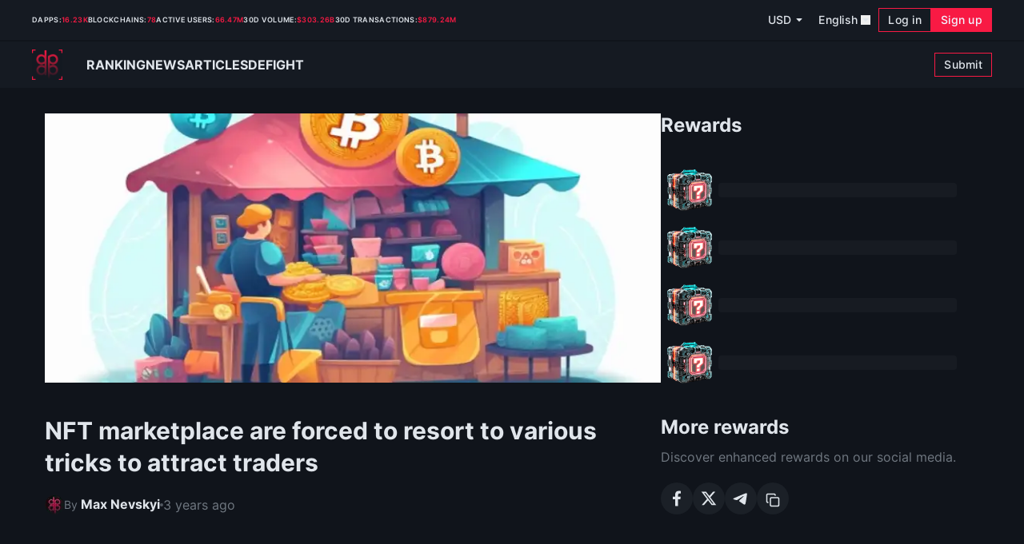

--- FILE ---
content_type: text/html;charset=utf-8
request_url: https://dapp.expert/analytics/nft-platforms-are-forced-to-resort-to-various-tricks-to-attract-traders
body_size: 50411
content:
<!DOCTYPE html><html><head><style type="text/css" data-primevue-style-id="layer-order" >@layer tailwind-base, primevue, tailwind-utilities</style><meta charset="utf-8">
<meta name="viewport" content="width=device-width, initial-scale=1.0, maximum-scale=1.0, minimum-scale=1.0, user-scalable=no, shrink-to-fit=no">
<script type="importmap">{"imports":{"#entry":"/_nuxt/B7T3hEP1.js"}}</script>
<title>NFT marketplace are forced to resort to various tricks to attract traders</title>
<script type="text/partytown" src="https://www.googletagmanager.com/gtag/js?id=G-BLC670DZ4N" async></script>
<script src="https://telegram.org/js/telegram-web-app.js"></script>
<script src="https://widget.game.dapp.expert/runtime.js?v=0.5.17"></script>
<script src="https://widget.game.dapp.expert/polyfills.js?v=0.5.17"></script>
<script src="https://widget.game.dapp.expert/main.js?v=0.5.17"></script>
<style>*,:after,:before{--tw-border-spacing-x:0;--tw-border-spacing-y:0;--tw-translate-x:0;--tw-translate-y:0;--tw-rotate:0;--tw-skew-x:0;--tw-skew-y:0;--tw-scale-x:1;--tw-scale-y:1;--tw-pan-x: ;--tw-pan-y: ;--tw-pinch-zoom: ;--tw-scroll-snap-strictness:proximity;--tw-gradient-from-position: ;--tw-gradient-via-position: ;--tw-gradient-to-position: ;--tw-ordinal: ;--tw-slashed-zero: ;--tw-numeric-figure: ;--tw-numeric-spacing: ;--tw-numeric-fraction: ;--tw-ring-inset: ;--tw-ring-offset-width:0px;--tw-ring-offset-color:#fff;--tw-ring-color:rgba(59,130,246,.5);--tw-ring-offset-shadow:0 0 #0000;--tw-ring-shadow:0 0 #0000;--tw-shadow:0 0 #0000;--tw-shadow-colored:0 0 #0000;--tw-blur: ;--tw-brightness: ;--tw-contrast: ;--tw-grayscale: ;--tw-hue-rotate: ;--tw-invert: ;--tw-saturate: ;--tw-sepia: ;--tw-drop-shadow: ;--tw-backdrop-blur: ;--tw-backdrop-brightness: ;--tw-backdrop-contrast: ;--tw-backdrop-grayscale: ;--tw-backdrop-hue-rotate: ;--tw-backdrop-invert: ;--tw-backdrop-opacity: ;--tw-backdrop-saturate: ;--tw-backdrop-sepia: ;--tw-contain-size: ;--tw-contain-layout: ;--tw-contain-paint: ;--tw-contain-style: }::backdrop{--tw-border-spacing-x:0;--tw-border-spacing-y:0;--tw-translate-x:0;--tw-translate-y:0;--tw-rotate:0;--tw-skew-x:0;--tw-skew-y:0;--tw-scale-x:1;--tw-scale-y:1;--tw-pan-x: ;--tw-pan-y: ;--tw-pinch-zoom: ;--tw-scroll-snap-strictness:proximity;--tw-gradient-from-position: ;--tw-gradient-via-position: ;--tw-gradient-to-position: ;--tw-ordinal: ;--tw-slashed-zero: ;--tw-numeric-figure: ;--tw-numeric-spacing: ;--tw-numeric-fraction: ;--tw-ring-inset: ;--tw-ring-offset-width:0px;--tw-ring-offset-color:#fff;--tw-ring-color:rgba(59,130,246,.5);--tw-ring-offset-shadow:0 0 #0000;--tw-ring-shadow:0 0 #0000;--tw-shadow:0 0 #0000;--tw-shadow-colored:0 0 #0000;--tw-blur: ;--tw-brightness: ;--tw-contrast: ;--tw-grayscale: ;--tw-hue-rotate: ;--tw-invert: ;--tw-saturate: ;--tw-sepia: ;--tw-drop-shadow: ;--tw-backdrop-blur: ;--tw-backdrop-brightness: ;--tw-backdrop-contrast: ;--tw-backdrop-grayscale: ;--tw-backdrop-hue-rotate: ;--tw-backdrop-invert: ;--tw-backdrop-opacity: ;--tw-backdrop-saturate: ;--tw-backdrop-sepia: ;--tw-contain-size: ;--tw-contain-layout: ;--tw-contain-paint: ;--tw-contain-style: }/*! tailwindcss v3.4.18 | MIT License | https://tailwindcss.com*/*,:after,:before{border:0 solid;box-sizing:border-box}:after,:before{--tw-content:""}:host,html{line-height:1.5;-webkit-text-size-adjust:100%;font-family:ui-sans-serif,system-ui,sans-serif,Apple Color Emoji,Segoe UI Emoji,Segoe UI Symbol,Noto Color Emoji;font-feature-settings:normal;font-variation-settings:normal;-moz-tab-size:4;-o-tab-size:4;tab-size:4;-webkit-tap-highlight-color:transparent}body{line-height:inherit;margin:0}hr{border-top-width:1px;color:inherit;height:0}abbr:where([title]){-webkit-text-decoration:underline dotted;text-decoration:underline dotted}h1,h2,h3,h4,h5,h6{font-size:inherit;font-weight:inherit}a{color:inherit;text-decoration:inherit}b,strong{font-weight:bolder}code,kbd,pre,samp{font-family:ui-monospace,SFMono-Regular,Menlo,Monaco,Consolas,Liberation Mono,Courier New,monospace;font-feature-settings:normal;font-size:1em;font-variation-settings:normal}small{font-size:80%}sub,sup{font-size:75%;line-height:0;position:relative;vertical-align:baseline}sub{bottom:-.25em}sup{top:-.5em}table{border-collapse:collapse;border-color:inherit;text-indent:0}button,input,optgroup,select,textarea{color:inherit;font-family:inherit;font-feature-settings:inherit;font-size:100%;font-variation-settings:inherit;font-weight:inherit;letter-spacing:inherit;line-height:inherit;margin:0;padding:0}button,select{text-transform:none}button,input:where([type=button]),input:where([type=reset]),input:where([type=submit]){-webkit-appearance:button;background-color:transparent;background-image:none}:-moz-focusring{outline:auto}:-moz-ui-invalid{box-shadow:none}progress{vertical-align:baseline}::-webkit-inner-spin-button,::-webkit-outer-spin-button{height:auto}[type=search]{-webkit-appearance:textfield;outline-offset:-2px}::-webkit-search-decoration{-webkit-appearance:none}::-webkit-file-upload-button{-webkit-appearance:button;font:inherit}summary{display:list-item}blockquote,dd,dl,figure,h1,h2,h3,h4,h5,h6,hr,p,pre{margin:0}fieldset{margin:0}fieldset,legend{padding:0}menu,ol,ul{list-style:none;margin:0;padding:0}dialog{padding:0}textarea{resize:vertical}input::-moz-placeholder,textarea::-moz-placeholder{color:#9ca3af;opacity:1}input::placeholder,textarea::placeholder{color:#9ca3af;opacity:1}[role=button],button{cursor:pointer}:disabled{cursor:default}audio,canvas,embed,iframe,img,object,svg,video{display:block;vertical-align:middle}img,video{height:auto;max-width:100%}[hidden]:where(:not([hidden=until-found])){display:none}*{scrollbar-color:auto;scrollbar-width:auto}@font-face{font-display:swap;font-family:Inter;font-style:normal;font-weight:400;src:url(/fonts/Inter-Regular-new.woff2) format("woff2")}@font-face{font-display:swap;font-family:Inter;font-style:normal;font-weight:500;src:url(/fonts/Inter-Medium-new.woff2) format("woff2")}@font-face{font-display:swap;font-family:Inter;font-style:normal;font-weight:600;src:url(/fonts/Inter-SemiBold-new.woff2) format("woff2")}@font-face{font-display:swap;font-family:Inter;font-style:normal;font-weight:700;src:url(/fonts/Inter-Bold-new.woff2) format("woff2")}:root{--de-asset-font-inter-400-normal:fonts/Inter-Regular;--de-asset-font-inter-500-normal:fonts/Inter-Medium;--de-asset-font-inter-600-normal:fonts/Inter-SemiBold;--de-asset-font-inter-700-normal:fonts/Inter-Bold;--de-border-radius-0:0rem;--de-border-radius-50:.125rem;--de-border-radius-100:.25rem;--de-border-radius-150:.375rem;--de-border-radius-200:.5rem;--de-border-radius-300:.75rem;--de-border-radius-400:1rem;--de-border-radius-500:1.25rem;--de-border-radius-750:1.875rem;--de-border-radius-full:9999px;--de-border-width-0:0;--de-border-width-100:4px;--de-border-width-0165:.66px;--de-border-width-025:1px;--de-border-width-050:2px;--de-breakpoints-xs:0;--de-breakpoints-sm:490px;--de-breakpoints-md:768px;--de-breakpoints-lg:1040px;--de-breakpoints-xl:1440px;--de-color-base-neutral-50:224 229 235;--de-color-base-neutral-100:195 201 209;--de-color-base-neutral-200:145 151 159;--de-color-base-neutral-300:112 120 129;--de-color-base-neutral-400:81 88 96;--de-color-base-neutral-500:54 60 68;--de-color-base-neutral-600:27 32 39;--de-color-base-neutral-700:21 26 34;--de-color-base-neutral-800:16 20 27;--de-color-base-neutral-900:12 15 21;--de-color-base-black:0 0 0;--de-color-base-white:242 245 255;--de-color-base-sky-steel:63 147 185;--de-color-base-rose-500:248 26 68;--de-color-base-rose-600:187 9 43;--de-color-base-rose-700:176 15 56;--de-color-base-red-500:185 3 3;--de-color-base-red-700:52 15 22;--de-color-base-red-800:40 4 13;--de-color-base-green-500:22 199 132;--de-color-base-yellow-400:245 185 127;--de-color-base-yellow-500:165 207 0;--de-color-base-blue-500:16 50 229;--de-color-brand-primary-50:224 229 235;--de-color-brand-primary-100:195 201 209;--de-color-brand-primary-200:145 151 159;--de-color-brand-primary-300:112 120 129;--de-color-brand-primary-400:81 88 96;--de-color-brand-primary-500:54 60 68;--de-color-brand-primary-600:27 32 39;--de-color-brand-primary-700:21 26 34;--de-color-brand-primary-800:16 20 27;--de-color-brand-primary-900:12 15 21;--de-color-brand-accent-500:248 26 68;--de-color-brand-accent-600:187 9 43;--de-color-brand-accent-700:176 15 56;--de-color-brand-danger-500:185 3 3;--de-color-brand-danger-700:52 15 22;--de-color-brand-danger-800:40 4 13;--de-color-brand-success-500:22 199 132;--de-color-brand-warning-400:245 185 127;--de-color-brand-warning-500:165 207 0;--de-color-brand-info-500:16 50 229;--de-font-family-sans:"Inter",-apple-system,BlinkMacSystemFont,"San Francisco","Segoe UI",Roboto,"Helvetica Neue",sans-serif;--de-font-name-inter-name:Inter;--de-font-size-150:.375rem;--de-font-size-200:.5rem;--de-font-size-225:.5625rem;--de-font-size-250:.625rem;--de-font-size-275:.6875rem;--de-font-size-300:.75rem;--de-font-size-325:.8125rem;--de-font-size-350:.875rem;--de-font-size-400:1rem;--de-font-size-450:1.125rem;--de-font-size-500:1.25rem;--de-font-size-550:1.375rem;--de-font-size-600:1.5rem;--de-font-size-700:1.75rem;--de-font-size-750:1.875rem;--de-font-size-850:2.25rem;--de-font-line-height-250:.625rem;--de-font-line-height-300:.75rem;--de-font-line-height-350:.875rem;--de-font-line-height-400:1rem;--de-font-line-height-450:1.125rem;--de-font-line-height-500:1.25rem;--de-font-line-height-550:1.375rem;--de-font-line-height-600:1.5rem;--de-font-line-height-650:1.625rem;--de-font-line-height-700:1.75rem;--de-font-line-height-750:1.875rem;--de-font-line-height-1000:2.5rem;--de-size-17:4.25rem;--de-size-18:4.5rem;--de-size-19:4.75rem;--de-size-font-weight-regular:400;--de-size-font-weight-medium:500;--de-size-font-weight-semibold:600;--de-size-font-weight-bold:700;--de-size-font-letter-spacing-normal:0;--de-size-font-letter-spacing-wide:.0175rem;--de-size-font-letter-spacing-wider:.02rem;--de-size-font-letter-spacing-widest:.02813rem;--de-size-8-5:2.125rem;--de-size-17-5:4.375rem;--de-height-0:0rem;--de-height-25:.0625rem;--de-height-50:.125rem;--de-height-100:.25rem;--de-height-150:.375rem;--de-height-200:.5rem;--de-height-250:.8333rem;--de-height-300:.75rem;--de-height-350:.875rem;--de-height-400:1rem;--de-height-450:1.125rem;--de-height-500:1.25rem;--de-height-550:1.375rem;--de-height-600:1.5rem;--de-height-650:1.625rem;--de-height-700:1.75rem;--de-height-750:1.875rem;--de-height-800:2rem;--de-height-850:2.125rem;--de-height-900:2.25rem;--de-height-950:2.375rem;--de-height-1000:2.5rem;--de-height-1200:3rem;--de-height-1500:3.75rem;--de-height-1600:4rem;--de-height-1700:4.25rem;--de-height-1800:4.5rem;--de-height-1900:4.75rem;--de-height-2000:5rem;--de-height-2400:6rem;--de-height-2500:6.25rem;--de-height-2800:7rem;--de-height-3200:8rem;--de-shadow-0:0;--de-shadow-50:0 0 4px #000;--de-shadow-250:0 2px 8px 0 rgba(0,0,0,.4),0 0 1px 0 rgba(0,0,0,.4);--de-shadow-500:5px 0 20px 0 rgba(0,0,0,.4);--de-width-0:0rem;--de-width-25:.0625rem;--de-width-50:.125rem;--de-width-100:.25rem;--de-width-150:.375rem;--de-width-200:.5rem;--de-width-250:.625rem;--de-width-300:.75rem;--de-width-350:.875rem;--de-width-400:1rem;--de-width-450:1.125rem;--de-width-500:1.25rem;--de-width-550:1.375rem;--de-width-600:1.5rem;--de-width-650:1.625rem;--de-width-700:1.75rem;--de-width-750:1.875rem;--de-width-800:2rem;--de-width-850:2.125rem;--de-width-900:2.25rem;--de-width-950:2.375rem;--de-width-1000:2.5rem;--de-width-1200:3rem;--de-width-1500:3.75rem;--de-width-1600:4rem;--de-width-1700:4.25rem;--de-width-1800:4.5rem;--de-width-1900:4.75rem;--de-width-2000:5rem;--de-width-2400:6rem;--de-width-2500:6.25rem;--de-width-2800:7rem;--de-width-3200:8rem;--de-width-4500:11.25rem;--de-width-5200:13rem;--de-width-5750:14.375rem;--de-width-9250:23.125rem;--de-width-12000:30rem;--de-width-19250:48.125rem;--de-color-bg-base:rgb(var(--de-color-brand-primary-800)/1);--de-color-text-base:rgb(var(--de-color-brand-primary-50)/1);--de-color-text-hyperlink:rgb(var(--de-color-brand-primary-50)/1);--de-dialog-width:var(--de-width-12000);--de-dialog-backdrop-bg:rgba(8,10,14,.8);--de-dialog-bg:rgb(var(--de-color-brand-primary-800)/1);--de-sidebar-bg:rgb(var(--de-color-brand-primary-800)/1);--de-sidebar-backdrop-bg:var(--de-dialog-backdrop-bg);--p-anchor-gutter:.25rem}.tw-container{margin-left:auto;margin-right:auto;padding-left:1rem;padding-right:1rem;width:100%}@media(min-width:768px){.tw-container{padding-left:2rem;padding-right:2rem}}@media(min-width:1280px){.tw-container{max-width:1170px;padding-left:1px;padding-right:1px}}.de-button{align-items:center;cursor:pointer;display:inline-flex;font-size:var(--de-font-size-350);font-weight:500;justify-content:center;letter-spacing:var(--de-size-font-letter-spacing-wide);line-height:var(--de-font-line-height-450);overflow:hidden;padding:.5rem .75rem;text-align:center;-webkit-user-select:none;-moz-user-select:none;user-select:none;vertical-align:bottom;--tw-ring-offset-shadow:var(--tw-ring-inset) 0 0 0 var(--tw-ring-offset-width) var(--tw-ring-offset-color);--tw-ring-shadow:var(--tw-ring-inset) 0 0 0 calc(1px + var(--tw-ring-offset-width)) var(--tw-ring-color);box-shadow:var(--tw-ring-offset-shadow),var(--tw-ring-shadow),var(--tw-shadow,0 0 #0000);--tw-ring-inset:inset;--tw-ring-opacity:1;--tw-ring-color:rgb(var(--de-color-brand-primary-50)/var(--tw-ring-opacity,1));transition-duration:.2s;transition-property:color,background-color,border-color,text-decoration-color,fill,stroke,opacity,box-shadow,transform,filter,backdrop-filter;transition-timing-function:cubic-bezier(.4,0,.2,1)}.de-button.is-disabled,.de-button:disabled{cursor:default;opacity:.3;pointer-events:none}.de-button-label{overflow:hidden;text-overflow:ellipsis;white-space:nowrap}.de-button-confirm{--tw-bg-opacity:1;background-color:rgb(var(--de-color-brand-accent-500)/var(--tw-bg-opacity,1));--tw-ring-opacity:1;--tw-ring-color:rgb(var(--de-color-brand-accent-500)/var(--tw-ring-opacity,1))}.de-button-confirm .is-active,.de-button-confirm:active,.de-button-confirm:hover{--tw-bg-opacity:1;background-color:rgb(var(--de-color-brand-accent-600)/var(--tw-bg-opacity,1));--tw-ring-opacity:1;--tw-ring-color:rgb(var(--de-color-brand-accent-600)/var(--tw-ring-opacity,1))}.de-button-confirm .de-button-label{--tw-text-opacity:1;color:rgb(var(--de-color-base-white)/var(--tw-text-opacity,1))}.de-button-confirm-secondary{background-color:transparent}.de-button-confirm-secondary:active,.de-button-confirm-secondary:hover{--tw-bg-opacity:1;background-color:rgb(var(--de-color-brand-danger-800)/var(--tw-bg-opacity,1));--tw-ring-opacity:1;--tw-ring-color:rgb(var(--de-color-brand-danger-800)/var(--tw-ring-opacity,1))}.de-button-confirm-secondary .de-button-label{--tw-text-opacity:1;color:rgb(var(--de-color-brand-primary-50)/var(--tw-text-opacity,1))}.de-button-confirm-secondary .de-button-icon{--tw-text-opacity:1;color:rgb(var(--de-color-brand-accent-500)/var(--tw-text-opacity,1))}.de-button-link{text-decoration-line:underline}.de-button-link,.de-button-text{--tw-ring-offset-shadow:var(--tw-ring-inset) 0 0 0 var(--tw-ring-offset-width) var(--tw-ring-offset-color);--tw-ring-shadow:var(--tw-ring-inset) 0 0 0 calc(var(--tw-ring-offset-width)) var(--tw-ring-color);box-shadow:var(--tw-ring-offset-shadow),var(--tw-ring-shadow),var(--tw-shadow,0 0 #0000)}.de-button-text.is-active,.de-button-text:active,.de-button-text:hover{--tw-bg-opacity:1;background-color:rgb(var(--de-color-brand-primary-700)/var(--tw-bg-opacity,1))}.de-button-text.is-active .de-button-label,.de-button-text:active .de-button-label{--tw-text-opacity:1;color:rgb(var(--de-color-brand-accent-500)/var(--tw-text-opacity,1))}.de-button-icon-loading{animation:tw-spin 1s linear infinite;position:relative}.de-button-icon-loading.de-button-icon-center{margin-left:auto;margin-right:auto}.de-button-default{--tw-bg-opacity:1;background-color:rgb(var(--de-color-brand-primary-700)/var(--tw-bg-opacity,1));--tw-ring-opacity:1;--tw-ring-color:rgb(var(--de-color-brand-primary-700)/var(--tw-ring-opacity,1))}.de-button-default .is-active,.de-button-default:active,.de-button-default:hover{--tw-bg-opacity:1;background-color:rgb(var(--de-color-brand-primary-600)/var(--tw-bg-opacity,1));--tw-ring-opacity:1;--tw-ring-color:rgb(var(--de-color-brand-primary-600)/var(--tw-ring-opacity,1))}.de-button-default .de-button-label{--tw-text-opacity:1;color:rgb(var(--de-color-brand-primary-50)/var(--tw-text-opacity,1))}.de-button-normal{padding:.375rem .75rem}.de-button-md{padding:.625rem 1rem}.de-button-md .de-button-label{font-weight:600}.de-button-icon-right{margin-left:.5rem;margin-right:-.25rem;order:1}.de-button-icon-left{margin-left:-.125rem;margin-right:.5rem}.de-dialog{--tw-scale-x:1;--tw-scale-y:1;height:100vh;max-height:100%;transform:translate(var(--tw-translate-x),var(--tw-translate-y)) rotate(var(--tw-rotate)) skew(var(--tw-skew-x)) skewY(var(--tw-skew-y)) scaleX(var(--tw-scale-x)) scaleY(var(--tw-scale-y));width:100vw}@media(min-width:768px){.de-dialog{height:auto;max-height:90vh;width:var(--de-dialog-width)}}.de-dialog{background-color:var(--de-dialog-bg)}.de-dialog-header{padding:4rem 1rem 0}@media(min-width:768px){.de-dialog-header{padding-left:2.5rem;padding-right:2.5rem;padding-top:2.5rem}}.de-dialog-content{overflow-y:auto;padding:1.875rem 1rem 2.5rem}@media(min-width:640px){.de-dialog-content{padding-left:2.5rem;padding-right:2.5rem}}.de-dialog-title{font-size:var(--de-font-size-600);font-weight:700;line-height:var(--de-font-line-height-750)}.de-dialog-icons{position:absolute;right:1.25rem;top:1.25rem;z-index:10}.de-dialog-close-button{height:var(--de-height-600);padding:.125rem;width:var(--de-width-600);--tw-text-opacity:1;align-items:center;color:rgb(var(--de-color-brand-primary-400)/var(--tw-text-opacity,1));display:flex;justify-content:center}.de-dialog-close-button:focus{outline:2px solid transparent;outline-offset:2px}.de-dialog-mask{background-color:var(--de-dialog-backdrop-bg);transition-duration:.2s;transition-property:color,background-color,border-color,text-decoration-color,fill,stroke,opacity,box-shadow,transform,filter,backdrop-filter;transition-timing-function:cubic-bezier(.4,0,.2,1);z-index:900!important}.de-dialog-footer{padding:1rem}@media(min-width:640px){.de-dialog-footer{padding:1.25rem 2.5rem 2.5rem}}.de-dialog-enter-active{transition:all .15s cubic-bezier(0,0,.2,1)}.de-dialog-leave-active{transition:all .15s cubic-bezier(.4,0,.2,1)}.de-dialog-enter-from,.de-dialog-leave-to{opacity:0}.de-dropdown{align-items:center;cursor:pointer;display:flex;font-size:var(--de-font-size-350);font-weight:500;letter-spacing:var(--de-size-font-letter-spacing-wide);line-height:var(--de-font-line-height-450);outline:2px solid transparent;outline-offset:2px;position:relative;-webkit-user-select:none;-moz-user-select:none;user-select:none}.de-dropdown.is-disabled{opacity:.3;pointer-events:none}.de-overlay-opened .de-overlay-icon{--tw-rotate:180deg;transform:translate(var(--tw-translate-x),var(--tw-translate-y)) rotate(var(--tw-rotate)) skew(var(--tw-skew-x)) skewY(var(--tw-skew-y)) scaleX(var(--tw-scale-x)) scaleY(var(--tw-scale-y))}.de-dropdown-input{outline:2px solid transparent;outline-offset:2px;width:100%}.de-dropdown-trigger{align-items:center;display:flex;flex-shrink:0;height:var(--de-height-300);justify-content:center;margin-left:.25rem;width:var(--de-width-300)}.de-dropdown-panel{--tw-bg-opacity:1;background-color:rgb(var(--de-color-brand-primary-700)/var(--tw-bg-opacity,1));--tw-shadow:var(--de-shadow-250);--tw-shadow-colored:var(--de-shadow-250);box-shadow:var(--tw-ring-offset-shadow,0 0 #0000),var(--tw-ring-shadow,0 0 #0000),var(--tw-shadow);padding:.25rem}.de-dropdown-panel-wrapper{max-height:15rem;overflow:auto}.de-dropdown-list-item{cursor:pointer;overflow:hidden;padding:.25rem .5rem;white-space:nowrap;--tw-text-opacity:1;color:rgb(var(--de-color-brand-primary-50)/var(--tw-text-opacity,1));font-size:var(--de-font-size-350);font-weight:400;letter-spacing:var(--de-size-font-letter-spacing-normal);line-height:var(--de-font-line-height-500)}.de-dropdown-list-item:active,.de-dropdown-list-item:hover,.de-dropdown-list-item[data-p-focused=true]{--tw-bg-opacity:1;background-color:rgb(var(--de-color-brand-primary-600)/var(--tw-bg-opacity,1))}.de-dropdown-panel-filter{padding:.875rem .875rem 1.25rem}.de-dropdown-filter-container{margin-bottom:.625rem;position:relative}.de-dropdown-filter-input{-webkit-appearance:none;-moz-appearance:none;appearance:none;background-color:transparent;font-size:var(--de-font-size-325);height:var(--de-height-750);line-height:var(--de-font-line-height-400);outline:2px solid transparent;outline-offset:2px;padding-left:1.875rem}.de-dropdown-filter-icon{left:.5rem;position:absolute;top:50%;--tw-translate-y:-50%;transform:translate(var(--tw-translate-x),var(--tw-translate-y)) rotate(var(--tw-rotate)) skew(var(--tw-skew-x)) skewY(var(--tw-skew-y)) scaleX(var(--tw-scale-x)) scaleY(var(--tw-scale-y));--tw-text-opacity:1;color:rgb(var(--de-color-brand-primary-300)/var(--tw-text-opacity,1))}.de-collapsible-listbox-secondary .de-button{letter-spacing:var(--de-size-font-letter-spacing-normal);line-height:var(--de-font-line-height-450)}.de-collapsible-listbox-secondary .de-button-icon{--tw-text-opacity:1;color:rgb(var(--de-color-brand-primary-400)/var(--tw-text-opacity,1))}.de-collapsible-listbox-secondary .de-button-icon-right{margin-left:.125rem}.de-dropdown-chips{--tw-bg-opacity:1;background-color:rgb(var(--de-color-brand-primary-700)/var(--tw-bg-opacity,1));padding:.375rem .625rem}.de-dropdown-form{padding:9px .75rem;--tw-ring-offset-shadow:var(--tw-ring-inset) 0 0 0 var(--tw-ring-offset-width) var(--tw-ring-offset-color);--tw-ring-shadow:var(--tw-ring-inset) 0 0 0 calc(1px + var(--tw-ring-offset-width)) var(--tw-ring-color);box-shadow:var(--tw-ring-offset-shadow),var(--tw-ring-shadow),var(--tw-shadow,0 0 #0000);--tw-ring-opacity:1;--tw-ring-color:rgb(var(--de-color-brand-primary-500)/var(--tw-ring-opacity,1))}.de-dropdown-form.is-focused,.de-dropdown-form:focus,.de-dropdown-form:hover{--tw-ring-offset-shadow:var(--tw-ring-inset) 0 0 0 var(--tw-ring-offset-width) var(--tw-ring-offset-color);--tw-ring-shadow:var(--tw-ring-inset) 0 0 0 calc(2px + var(--tw-ring-offset-width)) var(--tw-ring-color);box-shadow:var(--tw-ring-offset-shadow),var(--tw-ring-shadow),var(--tw-shadow,0 0 #0000);--tw-ring-opacity:1;--tw-ring-color:rgb(var(--de-color-brand-primary-400)/var(--tw-ring-opacity,1))}.de-dropdown-form.is-error{--tw-ring-opacity:1;--tw-ring-color:rgb(var(--de-color-brand-danger-500)/var(--tw-ring-opacity,1))}.de-dropdown-form .de-dropdown-input{font-size:var(--de-font-size-350);line-height:var(--de-font-line-height-500)}.de-dropdown-form .de-dropdown-input-placeholder{font-weight:400;letter-spacing:var(--de-size-font-letter-spacing-normal);--tw-text-opacity:1;color:rgb(var(--de-color-brand-primary-500)/var(--tw-text-opacity,1))}.de-dropdown-form .de-dropdown-trigger{height:var(--de-height-500);width:var(--de-width-500);--tw-text-opacity:1;color:rgb(var(--de-color-brand-primary-400)/var(--tw-text-opacity,1))}.de-icon{backface-visibility:hidden;-webkit-backface-visibility:hidden;display:inline-flex;fill:currentColor;height:var(--de-height-400);transform:translateZ(0);width:var(--de-width-400)}.de-icon use{color:inherit;fill:inherit}:root{--de-avatar-bg:#4f4f4f;--de-avatar-text-color:#949494}.de-avatar{align-items:center;background-color:var(--de-avatar-bg);color:var(--de-avatar-text-color);display:inline-flex;flex-shrink:0;justify-content:center;overflow:hidden}.de-avatar-image{-o-object-fit:cover;object-fit:cover}.de-avatar-circle{border-radius:9999px}.de-avatar-icon-default,.de-avatar-image{height:100%;width:100%}.de-avatar-normal{height:var(--de-height-800);width:var(--de-width-800)}.de-avatar-sm{height:var(--de-height-400);width:var(--de-width-400)}.de-avatar-md{height:var(--de-height-600);width:var(--de-width-600)}.de-avatar-lg{height:var(--de-height-2000);width:var(--de-width-2000)}.de-tabs{overflow-x:auto;position:relative}.de-tabs-menu{display:flex;flex:1 1 0%}.de-menu-item-action{cursor:pointer;white-space:nowrap}.de-tabs-ink-bar{bottom:0;display:block;height:var(--de-height-50);left:0;position:absolute;transition-duration:.2s;transition-property:all;transition-timing-function:cubic-bezier(.4,0,.2,1)}.de-tabs-pills .de-tabs-ink-bar{display:none}.de-tabs-pills .de-menu-item-action{font-size:var(--de-font-size-350);font-weight:500;letter-spacing:var(--de-size-font-letter-spacing-wide);--tw-text-opacity:1;color:rgb(var(--de-color-brand-primary-50)/var(--tw-text-opacity,1));padding-left:.75rem;padding-right:.75rem;transition-duration:.2s;transition-property:color,background-color,border-color,text-decoration-color,fill,stroke,opacity,box-shadow,transform,filter,backdrop-filter;transition-timing-function:cubic-bezier(.4,0,.2,1)}.de-tabs-pills .de-menu-item-action:hover{--tw-bg-opacity:1;background-color:rgb(var(--de-color-brand-primary-700)/var(--tw-bg-opacity,1))}.de-tabs-pills .de-menu-item-action.is-active{--tw-text-opacity:1;color:rgb(var(--de-color-brand-accent-500)/var(--tw-text-opacity,1));--tw-bg-opacity:1;background-color:rgb(var(--de-color-brand-primary-700)/var(--tw-bg-opacity,1))}.de-tabs-default .de-button-label,.de-tabs-default .de-menu-item-action{font-size:var(--de-font-size-400);font-weight:500;line-height:var(--de-font-line-height-500);--tw-text-opacity:1;color:rgb(var(--de-color-brand-primary-200)/var(--tw-text-opacity,1));padding:0;position:relative}.de-tabs-default .de-button-label.is-active,.de-tabs-default .de-menu-item-action.is-active{--tw-text-opacity:1;color:rgb(var(--de-color-brand-primary-50)/var(--tw-text-opacity,1))}.de-tabs-default .de-tabs-ink-bar{--tw-bg-opacity:1;background-color:rgb(var(--de-color-brand-accent-500)/var(--tw-bg-opacity,1))}.de-tabs-default.de-tabs-md .de-tabs-menu{gap:1.875rem}.de-tabs-default.de-tabs-md .de-menu-item-action{font-size:var(--de-font-size-400);line-height:var(--de-font-line-height-500)}@media(min-width:640px){.de-tabs-default.de-tabs-md .de-menu-item-action{font-size:var(--de-font-size-500);line-height:var(--de-font-line-height-1000)}}.de-tabs-default.de-tabs-normal .de-tabs-menu{gap:1.25rem}.de-tabs-default.de-tabs-normal .de-menu-item-action{font-size:var(--de-font-size-400);line-height:var(--de-font-line-height-750)}.de-tabs-pills.de-tabs-normal .de-tabs-menu{gap:1.25rem}@media(min-width:640px){.de-tabs-pills.de-tabs-normal .de-tabs-menu{gap:.625rem}}.de-tabs-pills.de-tabs-normal .de-menu-item-action{font-size:var(--de-font-size-350);line-height:var(--de-font-line-height-750)}.de-tabs-mobileDefaultTabletPills .de-button-label,.de-tabs-mobileDefaultTabletPills .de-menu-item-action{font-size:var(--de-font-size-400);font-weight:500;line-height:var(--de-font-line-height-500);--tw-text-opacity:1;color:rgb(var(--de-color-brand-primary-200)/var(--tw-text-opacity,1));padding:0;position:relative}.de-tabs-mobileDefaultTabletPills .de-button-label.is-active,.de-tabs-mobileDefaultTabletPills .de-menu-item-action.is-active{--tw-text-opacity:1;color:rgb(var(--de-color-brand-primary-50)/var(--tw-text-opacity,1))}.de-tabs-mobileDefaultTabletPills .de-tabs-ink-bar{--tw-bg-opacity:1;background-color:rgb(var(--de-color-brand-accent-500)/var(--tw-bg-opacity,1))}.de-tabs-mobileDefaultTabletPills.de-tabs-md .de-tabs-menu{gap:1.875rem}.de-tabs-mobileDefaultTabletPills.de-tabs-md .de-menu-item-action{font-size:var(--de-font-size-400);line-height:var(--de-font-line-height-500)}@media(min-width:640px){.de-tabs-mobileDefaultTabletPills.de-tabs-md .de-menu-item-action{font-size:var(--de-font-size-500);line-height:var(--de-font-line-height-1000)}}.de-tabs-mobileDefaultTabletPills.de-tabs-normal .de-tabs-menu{gap:1.25rem}.de-tabs-mobileDefaultTabletPills.de-tabs-normal .de-menu-item-action{font-size:var(--de-font-size-400);line-height:var(--de-font-line-height-750)}@media(min-width:640px){.de-tabs-mobileDefaultTabletPills .de-tabs-ink-bar{display:none}.de-tabs-mobileDefaultTabletPills .de-menu-item-action{font-size:var(--de-font-size-350);font-weight:500;letter-spacing:var(--de-size-font-letter-spacing-wide);--tw-text-opacity:1;color:rgb(var(--de-color-brand-primary-50)/var(--tw-text-opacity,1));padding-left:.75rem;padding-right:.75rem;transition-duration:.2s;transition-property:color,background-color,border-color,text-decoration-color,fill,stroke,opacity,box-shadow,transform,filter,backdrop-filter;transition-timing-function:cubic-bezier(.4,0,.2,1)}.de-tabs-mobileDefaultTabletPills .de-menu-item-action:hover{--tw-bg-opacity:1;background-color:rgb(var(--de-color-brand-primary-700)/var(--tw-bg-opacity,1))}.de-tabs-mobileDefaultTabletPills .de-menu-item-action.is-active{--tw-text-opacity:1;color:rgb(var(--de-color-brand-accent-500)/var(--tw-text-opacity,1));--tw-bg-opacity:1;background-color:rgb(var(--de-color-brand-primary-700)/var(--tw-bg-opacity,1))}.de-tabs-mobileDefaultTabletPills.de-tabs-normal .de-tabs-menu{gap:1.25rem}.de-tabs-mobileDefaultTabletPills.de-tabs-normal .de-tabs-menu{gap:.625rem}.de-tabs-mobileDefaultTabletPills.de-tabs-normal .de-menu-item-action{font-size:var(--de-font-size-350);line-height:var(--de-font-line-height-750)}}.de-datatable{border-collapse:separate;display:flex;flex-direction:column;height:100%;width:100%;--tw-border-spacing-x:0px;--tw-border-spacing-y:0px;border-spacing:var(--tw-border-spacing-x) var(--tw-border-spacing-y);position:relative;scroll-behavior:smooth}.de-datatable-wrapper{position:relative}.de-datatable-table{border-collapse:separate;width:100%;--tw-border-spacing-x:0px;--tw-border-spacing-y:0px;border-spacing:var(--tw-border-spacing-x) var(--tw-border-spacing-y)}@media(min-width:1024px){.de-datatable-table.fixed-header{padding-top:54px}.de-datatable-table.fixed-header .de-datatable-thead{overflow:hidden;position:fixed;top:0}}@media(max-width:1024px){.de-datatable-table.fixed-header{padding-top:54px}.de-datatable-table.fixed-header .de-datatable-thead{overflow:hidden;position:fixed;top:54px}}.de-datatable-thead{position:sticky;top:0;z-index:10}.de-datatable-thead>tr{--tw-bg-opacity:1;background-color:rgb(var(--de-color-brand-primary-800)/var(--tw-bg-opacity,1))}.de-datatable-thead>tr>th{font-size:var(--de-font-size-300);font-weight:400;line-height:var(--de-font-line-height-400);text-align:left;--tw-text-opacity:1;border-bottom-width:1px;color:rgb(var(--de-color-brand-primary-300)/var(--tw-text-opacity,1));--tw-border-opacity:1;border-color:rgb(var(--de-color-brand-primary-600)/var(--tw-border-opacity,1))}.de-datatable-thead>tr>th:last-child{text-align:right}.de-datatable-tbody{position:relative}.de-datatable-tbody>tr{--tw-bg-opacity:1;background-color:rgb(var(--de-color-brand-primary-800)/var(--tw-bg-opacity,1))}.de-datatable-tbody>tr>td:not([data-pc-section=emptymessagecell]){border-bottom-width:1px;--tw-border-opacity:1;border-color:rgb(var(--de-color-brand-primary-600)/var(--tw-border-opacity,1));font-size:var(--de-font-size-350);font-weight:500;line-height:var(--de-font-line-height-500)}.de-datatable-tbody>tr>td:not([data-pc-section=emptymessagecell]):last-child:not(:only-child){text-align:right}.de-datatable-headercontent{align-items:center;display:flex;white-space:nowrap}.de-datatable-normal .de-datatable-thead>tr>th{padding-bottom:.75rem;padding-right:1.875rem;padding-top:.75rem}@media(min-width:768px){.de-datatable-normal .de-datatable-thead>tr>th{padding:1rem}}.de-datatable-normal .de-datatable-tbody>tr>td:not([data-pc-section=emptymessagecell]){padding-bottom:1rem;padding-right:1.875rem;padding-top:1rem}@media(min-width:768px){.de-datatable-normal .de-datatable-tbody>tr>td:not([data-pc-section=emptymessagecell]){padding:1.5rem 1rem}}.de-datatable-sm .de-datatable-thead>tr>th{padding:1rem .625rem}.de-datatable-sm .de-datatable-tbody>tr>td{padding:.625rem}.table-cell-shadow-right:before{bottom:-1px;box-shadow:5px 0 20px #0006;content:"";pointer-events:none;position:absolute;right:0;top:0;transition:box-shadow .3s;width:var(--de-width-800)}.de-datatable-hoverable-rows .de-datatable-tbody>tr{cursor:pointer}.de-datatable-hoverable-rows .de-datatable-tbody>tr:hover{--tw-bg-opacity:1;background-color:rgb(var(--de-color-brand-primary-700)/var(--tw-bg-opacity,1))}.de-datatable-frozen-cell{background:inherit;position:sticky;z-index:10}@media(min-width:640px){.de-datatable-ping-left .de-datatable-frozen-cell-desktop-tablet{background:inherit;position:sticky;z-index:10}.de-datatable-ping-left .de-datatable-frozen-cell-desktop-tablet:before{box-shadow:inset 10px 0 8px -8px #0006;width:var(--de-width-750);--tw-content:"";bottom:-1px;content:var(--tw-content);position:absolute;right:0;top:0;--tw-translate-x:100%;pointer-events:none;transform:translate(var(--tw-translate-x),var(--tw-translate-y)) rotate(var(--tw-rotate)) skew(var(--tw-skew-x)) skewY(var(--tw-skew-y)) scaleX(var(--tw-scale-x)) scaleY(var(--tw-scale-y));transition-duration:.15s;transition-property:box-shadow;transition-timing-function:cubic-bezier(.4,0,.2,1)}}@media(max-width:640px){.de-datatable-ping-left .de-datatable-frozen-cell-mobile{background:inherit;position:sticky;z-index:10}.de-datatable-ping-left .de-datatable-frozen-cell-mobile:before{box-shadow:inset 10px 0 8px -8px #0006}.de-datatable-ping-left .de-datatable-frozen-cell-desktop-tablet:before{width:var(--de-width-750);--tw-content:"";bottom:-1px;content:var(--tw-content);position:absolute;right:0;top:0;--tw-translate-x:100%;pointer-events:none;transform:translate(var(--tw-translate-x),var(--tw-translate-y)) rotate(var(--tw-rotate)) skew(var(--tw-skew-x)) skewY(var(--tw-skew-y)) scaleX(var(--tw-scale-x)) scaleY(var(--tw-scale-y));transition-duration:.15s;transition-property:box-shadow;transition-timing-function:cubic-bezier(.4,0,.2,1)}}.de-datatable-frozen-cell:before{width:var(--de-width-750);--tw-content:"";bottom:-1px;content:var(--tw-content);position:absolute;right:0;top:0;--tw-translate-x:100%;pointer-events:none;transform:translate(var(--tw-translate-x),var(--tw-translate-y)) rotate(var(--tw-rotate)) skew(var(--tw-skew-x)) skewY(var(--tw-skew-y)) scaleX(var(--tw-scale-x)) scaleY(var(--tw-scale-y));transition-duration:.15s;transition-property:box-shadow;transition-timing-function:cubic-bezier(.4,0,.2,1)}.de-datatable-ping-left .de-datatable-frozen-cell:before{box-shadow:inset 10px 0 8px -8px #0006}.de-datatable-right-mask-effect{background:linear-gradient(90deg,#10141b00,#10141b);height:100%;position:absolute;right:0;top:0;width:var(--de-width-1500);z-index:10}.de-datatable-scrolled-right .de-datatable-right-mask-effect{display:none}.de-paginator-current{font-size:var(--de-font-size-300);--tw-text-opacity:1;color:rgb(var(--de-color-brand-primary-300)/var(--tw-text-opacity,1))}@media not all and (min-width:1024px){.de-paginator-current{display:none}}.de-datatable-dropdown{--tw-bg-opacity:1;background-color:rgb(var(--de-color-brand-primary-700)/var(--tw-bg-opacity,1));font-size:var(--de-font-size-350);font-weight:500;line-height:var(--de-font-line-height-450);padding:.375rem .625rem;--tw-text-opacity:1;color:rgb(var(--de-color-brand-primary-50)/var(--tw-text-opacity,1))}.de-paginator{align-items:center;display:grid;gap:1rem;justify-content:center;padding-bottom:1rem;padding-top:1rem;--tw-text-opacity:1;color:rgb(var(--de-color-brand-primary-300)/var(--tw-text-opacity,1));position:relative}@media(min-width:1024px){.de-paginator{grid-template-columns:repeat(3,minmax(0,1fr))}}.de-paginator-pages{display:flex;gap:.25rem}.de-paginator-page{align-items:center;display:inline-flex;font-size:var(--de-font-size-300);font-weight:600;justify-content:center;line-height:var(--de-font-line-height-400);--tw-text-opacity:1;color:rgb(var(--de-color-brand-primary-500)/var(--tw-text-opacity,1));cursor:pointer;height:var(--de-height-800);min-width:var(--de-width-800);overflow:hidden;transition-duration:.2s;transition-property:color,background-color,border-color,text-decoration-color,fill,stroke,opacity,box-shadow,transform,filter,backdrop-filter;transition-timing-function:cubic-bezier(.4,0,.2,1)}.de-paginator-page:not(.is-disabled):hover{--tw-bg-opacity:1;background-color:rgb(var(--de-color-brand-primary-700)/var(--tw-bg-opacity,1));--tw-text-opacity:1;color:rgb(var(--de-color-brand-primary-500)/var(--tw-text-opacity,1))}.de-paginator-page.is-disabled{cursor:default;opacity:.3;pointer-events:none}.de-paginator-page.is-active{--tw-bg-opacity:1;background-color:rgb(var(--de-color-brand-primary-700)/var(--tw-bg-opacity,1));--tw-text-opacity:1;color:rgb(var(--de-color-brand-primary-50)/var(--tw-text-opacity,1))}.de-paginator-dots{align-items:center;display:inline-flex;font-size:var(--de-font-size-300);font-weight:600;justify-content:center;line-height:var(--de-font-line-height-400);--tw-text-opacity:1;color:rgb(var(--de-color-brand-primary-500)/var(--tw-text-opacity,1));height:var(--de-height-800);min-width:var(--de-width-800)}.de-paginator-next,.de-paginator-prev{--tw-text-opacity:1;color:rgb(var(--de-color-brand-primary-400)/var(--tw-text-opacity,1));height:var(--de-height-800);min-width:var(--de-width-800);transition-duration:.2s;transition-property:color,background-color,border-color,text-decoration-color,fill,stroke,opacity,box-shadow,transform,filter,backdrop-filter;transition-timing-function:cubic-bezier(.4,0,.2,1)}.de-paginator-next:not(.is-disabled):hover,.de-paginator-prev:not(.is-disabled):hover{--tw-bg-opacity:1;background-color:rgb(var(--de-color-brand-primary-700)/var(--tw-bg-opacity,1))}.de-paginator-next.is-disabled,.de-paginator-prev.is-disabled{cursor:default;opacity:.3;pointer-events:none}.de-progress-spinner{height:var(--de-height-2400);margin:0 auto;position:relative;width:var(--de-width-2400)}.de-progress-spinner-svg{animation:de-progress-spinner-rotate 2s linear infinite;height:100%;left:0;margin:auto;position:absolute;stroke:currentColor;top:0;transform-origin:center;width:100%}.de-progress-spinner-circle{animation:de-progress-spinner-dash 1.5s ease-in-out infinite}@keyframes de-progress-spinner-rotate{to{transform:rotate(1turn)}}@keyframes de-progress-spinner-dash{0%{stroke-dasharray:1,200;stroke-dashoffset:0}50%{stroke-dasharray:89,200;stroke-dashoffset:-35px}to{stroke-dasharray:89,200;stroke-dashoffset:-124px}}.de-form-input-text{font-size:var(--de-font-size-400);line-height:var(--de-font-line-height-550);padding:.5rem .75rem;--tw-bg-opacity:1;background-color:rgb(var(--de-color-brand-primary-800)/var(--tw-bg-opacity,1));--tw-ring-offset-shadow:var(--tw-ring-inset) 0 0 0 var(--tw-ring-offset-width) var(--tw-ring-offset-color);--tw-ring-shadow:var(--tw-ring-inset) 0 0 0 calc(1px + var(--tw-ring-offset-width)) var(--tw-ring-color);box-shadow:var(--tw-ring-offset-shadow),var(--tw-ring-shadow),var(--tw-shadow,0 0 #0000);--tw-ring-opacity:1;--tw-ring-color:rgb(var(--de-color-brand-primary-500)/var(--tw-ring-opacity,1))}.de-form-input-text::-moz-placeholder{--tw-placeholder-opacity:1;color:rgb(var(--de-color-brand-primary-500)/var(--tw-placeholder-opacity,1))}.de-form-input-text::placeholder{--tw-placeholder-opacity:1;color:rgb(var(--de-color-brand-primary-500)/var(--tw-placeholder-opacity,1))}.de-form-input-text{-webkit-appearance:none;outline:2px solid transparent;outline-offset:2px}@media(min-width:1024px){.de-form-input-text{font-size:var(--de-font-size-350)}}.de-form-input-text:focus,.de-form-input-text:hover{--tw-ring-offset-shadow:var(--tw-ring-inset) 0 0 0 var(--tw-ring-offset-width) var(--tw-ring-offset-color);--tw-ring-shadow:var(--tw-ring-inset) 0 0 0 calc(2px + var(--tw-ring-offset-width)) var(--tw-ring-color);box-shadow:var(--tw-ring-offset-shadow),var(--tw-ring-shadow),var(--tw-shadow,0 0 #0000);--tw-ring-opacity:1;--tw-ring-color:rgb(var(--de-color-brand-primary-400)/var(--tw-ring-opacity,1))}.de-form-input-text:disabled{cursor:default;opacity:.3;pointer-events:none;-webkit-user-select:none;-moz-user-select:none;user-select:none}.de-form-input-text.is-error{--tw-ring-opacity:1;--tw-ring-color:rgb(var(--de-color-brand-accent-500)/var(--tw-ring-opacity,1))}.de-form-input-text-label{display:inline-block;font-size:var(--de-font-size-300);line-height:var(--de-font-line-height-400);margin-bottom:.25rem}.de-icon-field{position:relative}.de-icon-field>.de-input-icon{margin-top:-.5rem;position:absolute;top:50%}.de-icon-field-left{width:100%}.de-icon-field-left>.de-input-icon:first-of-type{color:#94a3b8;left:.75rem}.de-input-password{display:flex;position:relative}.de-form-input-text-label-wrapper{align-items:flex-start;display:flex}.de-form-input-password-icon{cursor:pointer;margin-top:-.5rem;position:absolute;right:.75rem;top:50%;--tw-text-opacity:1;color:rgb(var(--de-color-brand-primary-400)/var(--tw-text-opacity,1))}.de-form-input-switch{border-radius:1rem;display:inline-flex;flex-shrink:0;height:var(--de-height-350);position:relative;width:var(--de-width-900)}.de-form-input-switch.is-disabled{cursor:default;opacity:.3;-webkit-user-select:none;-moz-user-select:none;user-select:none}.de-form-input-switch-input{-webkit-appearance:none;-moz-appearance:none;appearance:none;cursor:pointer;height:var(--de-height-500);left:0;opacity:0;outline:2px solid transparent;outline-offset:2px;position:absolute;top:-.25rem;width:100%;z-index:10}.is-disabled .de-form-input-switch-input{cursor:default;pointer-events:none}.de-form-input-switch-slider{border-radius:1rem;inset:0;position:absolute;--tw-bg-opacity:1;background-color:rgb(var(--de-color-brand-primary-600)/var(--tw-bg-opacity,1));transition-duration:.2s;transition-property:color,background-color,border-color,text-decoration-color,fill,stroke;transition-timing-function:cubic-bezier(.4,0,.2,1)}.de-form-input-switch-slider:before{--tw-content:"";border-radius:9999px;content:var(--tw-content);height:var(--de-height-500);margin-top:-.625rem;position:absolute;top:50%;transition-duration:.2s;transition-property:color,background-color,border-color,text-decoration-color,fill,stroke,opacity,box-shadow,transform,filter,backdrop-filter;transition-timing-function:cubic-bezier(.4,0,.2,1);width:var(--de-width-500);--tw-bg-opacity:1;background-color:rgb(var(--de-color-brand-primary-400)/var(--tw-bg-opacity,1));box-shadow:0 1.5px 3px #0003,0 .15px .45px #0000001a}.is-checked .de-form-input-switch-slider{background-color:rgb(var(--de-color-brand-accent-500)/var(--tw-bg-opacity,1));--tw-bg-opacity:.3}.is-checked .de-form-input-switch-slider:before{--tw-bg-opacity:1;background-color:rgb(var(--de-color-brand-accent-500)/var(--tw-bg-opacity,1));--tw-translate-x:1rem;transform:translate(var(--tw-translate-x),var(--tw-translate-y)) rotate(var(--tw-rotate)) skew(var(--tw-skew-x)) skewY(var(--tw-skew-y)) scaleX(var(--tw-scale-x)) scaleY(var(--tw-scale-y))}.de-form-checkbox{display:inline-flex;height:var(--de-height-400);min-width:var(--de-width-400);position:relative;vertical-align:bottom;width:var(--de-width-400);--tw-bg-opacity:1;background-color:rgb(var(--de-color-brand-primary-800)/var(--tw-bg-opacity,1));--tw-ring-offset-shadow:var(--tw-ring-inset) 0 0 0 var(--tw-ring-offset-width) var(--tw-ring-offset-color);--tw-ring-shadow:var(--tw-ring-inset) 0 0 0 calc(1px + var(--tw-ring-offset-width)) var(--tw-ring-color);box-shadow:var(--tw-ring-offset-shadow),var(--tw-ring-shadow),var(--tw-shadow,0 0 #0000);--tw-ring-opacity:1;--tw-ring-color:rgb(var(--de-color-brand-primary-500)/var(--tw-ring-opacity,1));cursor:pointer}.de-form-checkbox.is-checked{--tw-bg-opacity:1;background-color:rgb(var(--de-color-brand-accent-500)/var(--tw-bg-opacity,1));--tw-ring-opacity:1;--tw-ring-color:rgb(var(--de-color-brand-accent-500)/var(--tw-ring-opacity,1))}.de-form-checkbox-input{-webkit-appearance:none;-moz-appearance:none;appearance:none;cursor:pointer;height:100%;left:0;opacity:0;outline:2px solid transparent;outline-offset:2px;position:absolute;top:0;width:100%;z-index:10}.de-form-checkbox-icon{display:flex;height:100%;padding:.125rem;transition-duration:.2s;transition-property:all;transition-timing-function:cubic-bezier(.4,0,.2,1);width:100%}.de-form-checkbox-label{font-size:var(--de-font-size-350);font-weight:400;line-height:var(--de-font-line-height-450);padding-left:.625rem}.de-form-radio{display:inline-flex;height:var(--de-height-500);position:relative;vertical-align:bottom;width:var(--de-width-500)}.de-form-radio.is-checked .de-form-radio-icon{transform:translateZ(0) scale(1);visibility:visible}.de-form-radio-input{-webkit-appearance:none;-moz-appearance:none;appearance:none;cursor:pointer;height:100%;left:0;opacity:0;outline:2px solid transparent;outline-offset:2px;position:absolute;top:0;width:100%;z-index:10}.de-form-radio-box{border-width:1px;height:var(--de-height-500);width:var(--de-width-500);--tw-border-opacity:1;border-color:rgb(var(--de-color-brand-primary-500)/var(--tw-border-opacity,1));--tw-bg-opacity:1;align-items:center;background-color:rgb(var(--de-color-brand-primary-800)/var(--tw-bg-opacity,1));border-radius:9999px;cursor:pointer;display:flex;justify-content:center}.de-form-radio-icon{border-radius:9999px;height:var(--de-height-300);visibility:hidden;width:var(--de-width-300);--tw-bg-opacity:1;background-color:rgb(var(--de-color-brand-accent-500)/var(--tw-bg-opacity,1));transform:translateZ(0) scale(.1);transition-duration:.2s}.de-form-error{font-size:var(--de-font-size-300);line-height:var(--de-font-line-height-400);margin-top:.25rem;--tw-text-opacity:1;color:rgb(var(--de-color-brand-danger-500)/var(--tw-text-opacity,1))}.de-sidebar{background-color:var(--de-sidebar-bg);display:flex;flex-direction:column;position:relative;transition-duration:.3s;transition-property:transform;transition-timing-function:cubic-bezier(.4,0,.2,1);width:100%}.de-sidebar-full{height:100vh;left:0;max-height:100%;top:0;transform:none;transition-property:none;width:100vw}.de-sidebar-left,.de-sidebar-right{height:100%;max-width:25rem}.de-sidebar-bottom,.de-sidebar-top{height:auto}.de-sidebar-mask.is-visible{background-color:var(--de-dialog-backdrop-bg);transition-duration:.2s;transition-property:color,background-color,border-color,text-decoration-color,fill,stroke,opacity,box-shadow,transform,filter,backdrop-filter;transition-timing-function:cubic-bezier(.4,0,.2,1);z-index:900!important}.de-sidebar-header{align-items:center;border-bottom-width:1px;display:flex;flex-shrink:0;justify-content:space-between;--tw-border-opacity:1;border-color:rgb(var(--de-color-brand-primary-600)/var(--tw-border-opacity,1));padding:.625rem 1rem}@media(min-width:768px){.de-sidebar-header{padding:1rem 1.25rem}}.de-sidebar-content{display:flex;flex-direction:column;height:100%;overflow-y:auto;padding-left:1rem;padding-right:1rem;padding-top:1.875rem}@media(min-width:768px){.de-sidebar-content{padding-left:1.875rem;padding-right:1.875rem}}.de-sidebar-close{align-items:center;display:flex;height:1.5rem;justify-content:center;width:1.5rem;--tw-text-opacity:1;color:rgb(var(--de-color-brand-primary-400)/var(--tw-text-opacity,1))}.de-sidebar-footer{border-top-width:1px;bottom:0;margin-left:-1rem;margin-right:-1rem;margin-top:auto;padding:1rem;position:sticky;--tw-border-opacity:1;background-color:var(--de-sidebar-bg);border-color:rgb(var(--de-color-brand-primary-600)/var(--tw-border-opacity,1))}.de-toast div[role=alert]+div[role=alert]{margin-top:.625rem}.de-toast-top-center{--tw-translate-x:-50%;top:100px!important;transform:translate(var(--tw-translate-x),var(--tw-translate-y)) rotate(var(--tw-rotate)) skew(var(--tw-skew-x)) skewY(var(--tw-skew-y)) scaleX(var(--tw-scale-x)) scaleY(var(--tw-scale-y))}.de-toast-error{--tw-bg-opacity:1;background-color:rgb(var(--de-color-brand-danger-700)/var(--tw-bg-opacity,1))}.de-toast-error .de-toast-body{--tw-text-opacity:1;color:rgb(var(--de-color-brand-accent-500)/var(--tw-text-opacity,1))}.de-toast-success{--tw-bg-opacity:1;background-color:rgb(var(--de-color-brand-primary-500)/var(--tw-bg-opacity,1))}.de-toast-success .de-toast-body{--tw-text-opacity:1;color:rgb(var(--de-color-brand-primary-50)/var(--tw-text-opacity,1))}.de-toast-info{--tw-bg-opacity:1;background-color:rgb(var(--de-color-brand-primary-500)/var(--tw-bg-opacity,1))}.de-toast-info .de-toast-body{--tw-text-opacity:1;color:rgb(var(--de-color-brand-primary-50)/var(--tw-text-opacity,1))}.de-toast-content{padding:.625rem 1.25rem .625rem .875rem;text-align:center}.de-toast-body{font-size:var(--de-font-size-350);font-weight:500;line-height:var(--de-font-line-height-500)}.de-accordion{display:flex;flex-direction:column;gap:.625rem}.de-accordion-tab-header{display:flex;padding-bottom:.625rem;padding-top:.625rem}.de-accordion-tab-header-action{align-items:center;display:inline-flex;gap:.375rem;justify-content:space-between}.de-accordion-tab-header-icon{height:var(--de-height-600);width:var(--de-width-600);--tw-text-opacity:1;color:rgb(var(--de-color-brand-primary-400)/var(--tw-text-opacity,1))}.de-accordion-tab-content{margin-top:.25rem}.de-overlay-panel{left:0;margin-top:.5rem;position:absolute;top:0;transform:translate(var(--tw-translate-x),var(--tw-translate-y)) rotate(var(--tw-rotate)) skew(var(--tw-skew-x)) skewY(var(--tw-skew-y)) scaleX(var(--tw-scale-x)) scaleY(var(--tw-scale-y));transform-origin:center;z-index:40;--tw-bg-opacity:1;background-color:rgb(var(--de-color-brand-primary-800)/var(--tw-bg-opacity,1));--tw-shadow:var(--de-shadow-250);--tw-shadow-colored:var(--de-shadow-250);box-shadow:var(--tw-ring-offset-shadow,0 0 #0000),var(--tw-ring-shadow,0 0 #0000),var(--tw-shadow);padding:.875rem .875rem 1.25rem}.de-landing-accordion{-moz-column-break-inside:auto;break-inside:auto}.de-landing-accordion-header{align-items:center;color:rgb(var(--de-color-brand-accent-500));display:flex}.de-landing-accordion-content{height:100%;overflow:hidden}.expand-enter-active,.expand-leave-active{transition-duration:5s;transition-property:all;transition-timing-function:cubic-bezier(.4,0,.2,1);transition-timing-function:linear}.expand-enter-from,.expand-leave-to{max-height:0}.expand-enter-to,.expand-leave-from{max-height:100%}w3m-modal{--tw-backdrop-blur:blur(16px);-webkit-backdrop-filter:var(--tw-backdrop-blur) var(--tw-backdrop-brightness) var(--tw-backdrop-contrast) var(--tw-backdrop-grayscale) var(--tw-backdrop-hue-rotate) var(--tw-backdrop-invert) var(--tw-backdrop-opacity) var(--tw-backdrop-saturate) var(--tw-backdrop-sepia);backdrop-filter:var(--tw-backdrop-blur) var(--tw-backdrop-brightness) var(--tw-backdrop-contrast) var(--tw-backdrop-grayscale) var(--tw-backdrop-hue-rotate) var(--tw-backdrop-invert) var(--tw-backdrop-opacity) var(--tw-backdrop-saturate) var(--tw-backdrop-sepia)}w3m-account-button,w3m-button,w3m-connect-button,w3m-modal,w3m-network-button,wui-button,wui-input-text,wui-text{font-family:var(--de-font-family-sans)!important}.tippy-box[data-animation=fade][data-state=hidden]{opacity:0}[data-tippy-root]{max-width:calc(100vw - 10px)}.tippy-box{border-radius:.375rem;position:relative;--tw-bg-opacity:1;background-color:rgb(var(--de-color-brand-primary-700)/var(--tw-bg-opacity,1));filter:drop-shadow(0 2px 8px rgba(0,0,0,.4)) drop-shadow(0 0 1px rgba(0,0,0,.4));font-size:var(--de-font-size-300);line-height:var(--de-font-line-height-400);outline:2px solid transparent;outline-offset:2px;overflow-wrap:break-word;transition-duration:.15s;transition-property:all;transition-timing-function:cubic-bezier(.4,0,.2,1)}.tippy-box[data-placement^=top]>.tippy-arrow{bottom:0}.tippy-box[data-placement^=top]>.tippy-arrow:before{border-left-width:8px;border-right-width:8px;border-top-color:inherit;border-top-width:8px;bottom:-7px;left:0;transform:translate(var(--tw-translate-x),var(--tw-translate-y)) rotate(var(--tw-rotate)) skew(var(--tw-skew-x)) skewY(var(--tw-skew-y)) scaleX(var(--tw-scale-x)) scaleY(var(--tw-scale-y));transform-origin:top}.tippy-box[data-placement^=bottom]>.tippy-arrow{top:0}.tippy-box[data-placement^=bottom]>.tippy-arrow:before{border-bottom-color:inherit;border-bottom-width:8px;border-left-width:8px;border-right-width:8px;left:0;top:-7px;transform:translate(var(--tw-translate-x),var(--tw-translate-y)) rotate(var(--tw-rotate)) skew(var(--tw-skew-x)) skewY(var(--tw-skew-y)) scaleX(var(--tw-scale-x)) scaleY(var(--tw-scale-y));transform-origin:bottom}.tippy-box[data-placement^=left]>.tippy-arrow{right:0}.tippy-box[data-placement^=left]>.tippy-arrow:before{border-left-color:inherit;border-width:8px 0 8px 8px;right:-7px;transform:translate(var(--tw-translate-x),var(--tw-translate-y)) rotate(var(--tw-rotate)) skew(var(--tw-skew-x)) skewY(var(--tw-skew-y)) scaleX(var(--tw-scale-x)) scaleY(var(--tw-scale-y));transform-origin:left}.tippy-box[data-placement^=right]>.tippy-arrow{left:0}.tippy-box[data-placement^=right]>.tippy-arrow:before{border-bottom-width:8px;border-right-color:inherit;border-right-width:8px;border-top-width:8px;left:-7px;transform:translate(var(--tw-translate-x),var(--tw-translate-y)) rotate(var(--tw-rotate)) skew(var(--tw-skew-x)) skewY(var(--tw-skew-y)) scaleX(var(--tw-scale-x)) scaleY(var(--tw-scale-y));transform-origin:right}.tippy-box[data-inertia][data-state=visible]{transition-timing-function:cubic-bezier(.54,1.5,.38,1.11)}.tippy-arrow{height:var(--de-height-400);width:var(--de-width-400);--tw-text-opacity:1;color:rgb(var(--de-color-brand-primary-700)/var(--tw-text-opacity,1))}.tippy-arrow:before{border-color:transparent;border-style:solid;content:"";position:absolute}.tippy-content{padding:.625rem .875rem;position:relative;z-index:10}.card-title{align-items:baseline;display:flex;font-size:1rem;font-weight:400;gap:.75rem;line-height:1.25rem;text-align:left;--tw-text-opacity:1;color:rgb(224 229 235/var(--tw-text-opacity,1))}.card-title:before{background-image:url("data:image/svg+xml;charset=utf-8,%3Csvg xmlns='http://www.w3.org/2000/svg' width='12' height='12' fill='none' viewBox='0 0 12 12'%3E%3Cpath fill='%23f81a44' d='m0 12 6-6 6-6v12z'/%3E%3C/svg%3E");display:block;height:.75rem;width:.75rem;--tw-content:"";content:var(--tw-content)}.card-description{background:linear-gradient(180deg,#f81a44,#721526);-webkit-background-clip:text;font-weight:700;text-align:left;-webkit-text-fill-color:transparent}.card-description.large{font-size:6rem;line-height:7.26rem}.card-description.small{font-size:2.5rem;line-height:3.025rem}.stroke .card-title:before{background-image:url("data:image/svg+xml;charset=utf-8,%3Csvg xmlns='http://www.w3.org/2000/svg' width='13' height='13' fill='none' viewBox='0 0 13 13'%3E%3Cpath stroke='%23f81a44' d='M0 12h12V0'/%3E%3C/svg%3E");display:block;height:.75rem;width:.75rem;--tw-content:"";content:var(--tw-content)}.stroke .card-description{background-color:transparent;--tw-text-opacity:1;background:transparent;color:rgb(var(--de-color-base-white)/var(--tw-text-opacity,1));-webkit-text-stroke:1px #f81a44}.stroke .card-description .fixer{font-family:sans-serif}@media(max-width:1024px){.card-title{font-size:.875rem;line-height:1.125rem}.card-description.large{font-size:3.75rem;line-height:4.53rem}.card-description.small{font-size:2.5rem;line-height:3.025rem}.stroke .card-title:before{background-image:url("data:image/svg+xml;charset=utf-8,%3Csvg xmlns='http://www.w3.org/2000/svg' width='13' height='13' fill='none' viewBox='0 0 13 13'%3E%3Cpath stroke='%23f81a44' d='M0 12h12V0'/%3E%3C/svg%3E");display:block;height:.75rem;width:.75rem;--tw-content:"";content:var(--tw-content)}.stroke .card-description{background-color:transparent;--tw-text-opacity:1;color:rgb(var(--de-color-base-white)/var(--tw-text-opacity,1));-webkit-text-stroke:1px #f81a44}}@media(max-width:640px){.card-title.extra{display:flex;justify-content:center}.card-description.large{font-size:40px;line-height:48.41px}.card-description.large.extra{font-size:64px!important;line-height:77.45px!important}.card-description.small{font-size:40px;line-height:48.41px}.card-description.small.extra{display:flex;justify-content:center}}.landing-banner{background:url(/_nuxt/bannerBackground.cRd_oY1-.png) no-repeat 50%/100% 100%;margin-bottom:8.75rem;position:relative}.landing-banner:before{bottom:-20.625rem;content:url(/_nuxt/bannerSecondaryImage.BGKjuMkH.png);display:block;height:23.375rem;position:absolute;right:-9.375rem;width:32.3125rem}.landing-banner .banner-section{display:flex;position:relative}.landing-banner .banner-section .left-column{align-items:flex-start;display:flex;flex-direction:column;padding:6.25rem 0 18.4375rem;position:relative;width:37.5rem}.landing-banner .banner-section .left-column:before{bottom:0;content:url("data:image/svg+xml;charset=utf-8,%3Csvg xmlns='http://www.w3.org/2000/svg' width='32' height='62' fill='none' viewBox='0 0 32 62'%3E%3Cpath stroke='%23f81a44' d='m1 1 15 15L31 1' opacity='.2'/%3E%3Cpath stroke='%23f81a44' d='m1 23.5 15 15 15-15' opacity='.6'/%3E%3Cpath stroke='%23f81a44' d='m1 46 15 15 15-15'/%3E%3C/svg%3E");display:block;height:3.75rem;left:0;position:absolute;width:1.875rem}.landing-banner .banner-section .left-column .title{font-size:4rem;font-weight:700;line-height:4.375rem;margin-bottom:1.25rem;text-align:left}.landing-banner .banner-section .left-column .description{font-size:1rem;font-weight:400;line-height:1.625rem;margin-bottom:3.125rem;text-align:left;--tw-text-opacity:1;color:rgb(145 151 159/var(--tw-text-opacity,1))}.landing-banner .banner-section .right-column{bottom:-2.5rem;position:absolute;right:-8.4375rem}.landing-banner .banner-section .right-column .picture{display:block;width:-moz-max-content;width:max-content}.landing-banner .banner-section .right-column .picture .img{width:100%}@media(max-width:1024px){.landing-banner{background:url(/_nuxt/bannerBackgroundTablet.BSEgfDwk.png) no-repeat 50%/100% 100%;margin-bottom:0}.landing-banner:before{bottom:6.875rem;content:url([data-uri]);height:5.375rem;right:-1.5rem;width:7.4375rem}.landing-banner .banner-section{align-items:center;display:flex;flex-direction:column-reverse;padding-top:1.5rem}.landing-banner .banner-section .left-column{align-items:center;padding-bottom:11.875rem;padding-top:0;width:100%}.landing-banner .banner-section .left-column:before{bottom:5rem;left:50%;--tw-translate-x:-50%;transform:translate(var(--tw-translate-x),var(--tw-translate-y)) rotate(var(--tw-rotate)) skew(var(--tw-skew-x)) skewY(var(--tw-skew-y)) scaleX(var(--tw-scale-x)) scaleY(var(--tw-scale-y))}.landing-banner .banner-section .left-column .title{font-size:1.875rem;line-height:2.5rem;margin-bottom:.625rem;text-align:center}.landing-banner .banner-section .left-column .description{margin-bottom:2.5rem;text-align:center}.landing-banner .banner-section .right-column{bottom:-2.5rem;position:static;right:-8.4375rem}}@media(max-width:640px){.landing-banner{background-image:url(/_nuxt/bannerBackgroundMobile.pTlBmbcI.png);background-position:50%;background-repeat:no-repeat;background-size:100% 100%}.landing-banner:before{bottom:10.125rem;height:5.375rem;position:absolute;right:-1.75rem;width:7.4375rem}.landing-banner .banner-section .left-column{padding-bottom:9.75rem;position:relative;width:100%}.landing-banner .banner-section .left-column:before{bottom:3rem;position:absolute}.landing-banner .banner-section .left-column .title{margin:0 0 .375rem}.landing-banner .banner-section .right-column .picture{max-width:22.5rem}.landing-banner .banner-section .right-column .picture .img{width:100%}}.whyDapp-section{margin-bottom:6.25rem;position:relative}.whyDapp-section .anchor{position:absolute;top:-2rem}.whyDapp-section .title{font-size:2.25rem;font-weight:700;line-height:2.75rem;margin-bottom:.625rem;--tw-text-opacity:1;color:rgb(224 229 235/var(--tw-text-opacity,1))}.whyDapp-section .description{font-size:1rem;font-weight:400;line-height:1.625rem;margin-bottom:3.75rem;--tw-text-opacity:1;color:rgb(145 151 159/var(--tw-text-opacity,1))}.whyDapp-section .card-row-list{display:flex;flex-wrap:wrap;gap:1.875rem;margin-bottom:3.125rem}.whyDapp-section .card-row-list .numeric-card{width:calc(33.33333% - 1.25rem)}.whyDapp-section .note{font-size:.75rem;font-weight:400;line-height:1rem;--tw-text-opacity:1;color:rgb(112 120 129/var(--tw-text-opacity,1))}@media(max-width:1024px){.whyDapp-section{margin-bottom:5rem}.whyDapp-section .anchor{top:-6rem}.whyDapp-section .title{font-size:1.875rem;line-height:2.5rem;margin-bottom:.375rem;text-align:center}.whyDapp-section .description{margin-bottom:2.5rem;text-align:center}.whyDapp-section .card-row-list{margin-bottom:1.875rem}.whyDapp-section .card-row-list:last-child{margin-bottom:0}}@media(max-width:640px){.whyDapp-section{margin-bottom:3.75rem}.whyDapp-section .anchor{top:-4.375rem}.whyDapp-section .card-row-list{-moz-column-gap:1rem;column-gap:1rem;margin-bottom:1.875rem;row-gap:1.875rem}.whyDapp-section .card-row-list .numeric-card{width:calc(50% - .5rem)}}.demographics-section{margin-bottom:2.5rem}.demographics-section .title{font-size:2.25rem;font-weight:700;line-height:2.75rem;margin-bottom:2.5rem;text-align:left}.demographics-section .content{align-items:center;display:flex;gap:1.875rem;justify-content:space-between}.demographics-section .content .left-col{display:flex;flex-direction:column;gap:1.875rem;width:23.125rem}.demographics-section .content .left-col .top-row{width:100%}.demographics-section .content .left-col .bottom-row{display:flex;gap:1.25rem;width:100%}.demographics-section .content .left-col .bottom-row .card-item{min-width:calc(33.33333% - .83333rem)}.demographics-section .content .right-col .picture{display:block;width:100%}@media(max-width:1024px){.demographics-section{margin-bottom:5rem}.demographics-section .title{font-size:1.875rem;line-height:2.5rem;text-align:center}.demographics-section .content .left-col{gap:1.25rem;width:calc(50% - .9375rem)}.demographics-section .content .right-col{width:calc(50% - .9375rem)}}@media(max-width:640px){.demographics-section{margin-bottom:3.75rem}.demographics-section .content{align-items:center;display:flex;flex-direction:column-reverse;gap:1.25rem;justify-content:center}.demographics-section .content .left-col{align-items:center;display:flex;flex-direction:column;width:100%}.demographics-section .content .left-col .top-row{display:flex;justify-content:center}.demographics-section .content .left-col .bottom-row{display:flex;justify-content:space-between}.demographics-section .content .left-col .bottom-row .card-item{width:6.25rem}.demographics-section .content .right-col{width:-moz-max-content;width:max-content}}.numbers-section{margin-bottom:6.25rem}.numbers-section .title{font-size:2.25rem;font-weight:700;line-height:2.75rem;margin-bottom:2.5rem;text-align:left}.numbers-section .content{align-items:center;display:flex;gap:1.875rem;justify-content:space-between}.numbers-section .content .column{height:28.75rem;justify-content:space-between;width:calc(33.33333% - 1.25rem)}.numbers-section .content .column,.numbers-section .content .column.non-graph .top-row{display:flex;flex-direction:column;gap:1.875rem}.numbers-section .content .column.non-graph .top-row .static-list{-o-border-image:linear-gradient(180deg,#363c44,#1a1e24) 1;border-image:linear-gradient(180deg,#363c44,#1a1e24) 1;border-width:1px;-moz-column-count:2;column-count:2;gap:1.25rem;padding:1.1875rem}.numbers-section .content .column.non-graph .top-row .static-list li{align-items:center;display:flex;font-size:1rem;font-weight:400;gap:.25rem;line-height:1.25rem;margin-bottom:1rem;text-align:left}.numbers-section .content .column.non-graph .top-row .static-list li:nth-child(3n){margin-bottom:0}.numbers-section .content .column.non-graph .top-row .static-list li:before{height:.75rem;width:.75rem;--tw-content:"";content:var(--tw-content)}.numbers-section .content .column.non-graph .top-row .static-list li.color0:before{background:#93172e}.numbers-section .content .column.non-graph .top-row .static-list li.color1:before{background:#f81a44}.numbers-section .content .column.non-graph .top-row .static-list li.color2:before{background:#df2246}.numbers-section .content .column.non-graph .top-row .static-list li.color3:before{background:#ac1a36}.numbers-section .content .column.non-graph .top-row .static-list li.color4:before{background:#c51e3e}.numbers-section .content .column.non-graph .top-row .static-list li.color5:before{background:#7a1326}.numbers-section .content .column.non-graph .bottom-row{display:flex;flex-direction:column;gap:1.875rem}.numbers-section .content .column.non-graph .bottom-row .horizontal-graph-block{display:flex;height:10.5rem;justify-content:space-between;width:100%}.numbers-section .content .column.non-graph .bottom-row .horizontal-graph-block .horizontal-graph{align-items:center;-o-border-image:linear-gradient(180deg,#363c44,#1a1e24) 1;border-image:linear-gradient(180deg,#363c44,#1a1e24) 1;border-width:1px;display:flex;flex-direction:column;gap:.8125rem;justify-content:center;overflow:hidden}.numbers-section .content .column.non-graph .bottom-row .horizontal-graph-block .horizontal-graph:last-child{border-left-width:0}.numbers-section .content .column.non-graph .bottom-row .horizontal-graph-block .horizontal-graph .graph-title{font-size:1.5rem;font-weight:700;line-height:2.375rem;text-align:center}.numbers-section .content .column .graph-block{align-items:flex-end;display:flex;gap:1.25rem;height:100%;width:100%}.numbers-section .content .column .graph-block .graph{border-width:1px;display:flex;flex-direction:column;gap:.3125rem;height:100%;overflow:hidden;--tw-bg-opacity:1;background-color:rgb(19 23 30/var(--tw-bg-opacity,1));-o-border-image:linear-gradient(180deg,#363c44,#1a1e24) 1;border-image:linear-gradient(180deg,#363c44,#1a1e24) 1;transition-duration:.15s;transition-property:all;transition-timing-function:cubic-bezier(.4,0,.2,1);transition:height 2s cubic-bezier(.25,.46,.45,.94)}.numbers-section .content .column .graph-block .graph.left{width:calc(56.25% - 1.75781rem)}.numbers-section .content .column .graph-block .graph.right{width:calc(43.75% - 1.36719rem)}.numbers-section .content .column .graph-block .graph.gradient{background:linear-gradient(180deg,#f81a44,#480f1a);border-bottom-width:0;-o-border-image:linear-gradient(180deg,#f81a44,#480f1a) 1;border-image:linear-gradient(180deg,#f81a44,#480f1a) 1}.numbers-section .content .column .graph-block .graph .graph-info{display:flex;flex-direction:column;gap:.3125rem;padding:1.125rem}.numbers-section .content .column .graph-block .graph .graph-info .name{font-size:1rem;font-weight:400;line-height:1.25rem;text-align:left}.numbers-section .content .column .graph-block .graph .graph-info .amount{font-size:3rem;font-weight:700;line-height:3.625rem;text-align:left}.numbers-section .content .column .title{align-items:baseline;display:flex;font-size:1rem;font-weight:400;gap:.75rem;line-height:1.25rem;margin:0;text-align:left;--tw-text-opacity:1;color:rgb(224 229 235/var(--tw-text-opacity,1))}.numbers-section .content .column .title:before{content:url("data:image/svg+xml;charset=utf-8,%3Csvg xmlns='http://www.w3.org/2000/svg' width='12' height='12' fill='none' viewBox='0 0 12 12'%3E%3Cpath fill='%23f81a44' d='m0 12 6-6 6-6v12z'/%3E%3C/svg%3E");display:block;height:.75rem;width:.75rem}.numbers-section .content .column .title.stroke:before{content:url("data:image/svg+xml;charset=utf-8,%3Csvg xmlns='http://www.w3.org/2000/svg' width='13' height='13' fill='none' viewBox='0 0 13 13'%3E%3Cpath stroke='%23f81a44' d='M0 12h12V0'/%3E%3C/svg%3E")}@media(max-width:1024px){.numbers-section{margin-bottom:5rem}.numbers-section .title{font-size:1.875rem;line-height:2.5rem;text-align:center}.numbers-section .content{flex-wrap:wrap;gap:2.5rem 1.875rem}.numbers-section .content .column{gap:1.25rem;height:14.875rem;width:calc(50% - .9375rem)}.numbers-section .content .column.non-graph{flex-direction:row;gap:1.25rem;height:10.25rem;width:100%}.numbers-section .content .column.non-graph .top-row{gap:1.25rem;justify-content:space-between;width:calc(50% - .9375rem)}.numbers-section .content .column.non-graph .top-row .static-list li{font-size:.875rem;line-height:1.125rem}.numbers-section .content .column.non-graph .bottom-row{gap:1.25rem;justify-content:space-between;width:calc(50% - .9375rem)}.numbers-section .content .column.non-graph .bottom-row .horizontal-graph-block{height:7.5rem}.numbers-section .content .column.non-graph .bottom-row .horizontal-graph-block .horizontal-graph{gap:.5rem}.numbers-section .content .column.non-graph .bottom-row .horizontal-graph-block .horizontal-graph .graph-title{font-size:1.125rem;line-height:1.5rem}.numbers-section .content .column .graph-block .graph.left,.numbers-section .content .column .graph-block .graph.right{width:calc(50% - .5rem)}.numbers-section .content .column .graph-block .graph .graph-info{gap:0;padding:.5rem}.numbers-section .content .column .graph-block .graph .graph-info .name{font-size:.75rem;line-height:1rem;text-align:center}.numbers-section .content .column .graph-block .graph .graph-info .amount{font-size:1.125rem;line-height:1.5rem;text-align:center}.numbers-section .content .column .title{font-size:.875rem;line-height:1.125rem}}@media(max-width:640px){.numbers-section{margin-bottom:3.75rem}.numbers-section .content{gap:2.5rem 1rem}.numbers-section .content .column{width:calc(50% - .5rem)}.numbers-section .content .column.non-graph{display:flex;flex-direction:column;gap:2.5rem;height:auto;width:100%}.numbers-section .content .column.non-graph .bottom-row,.numbers-section .content .column.non-graph .top-row{width:100%}.numbers-section .content .column .graph-block .graph .graph-info{padding:.5rem .375rem .625rem}}.strategy-section-wrapper{margin-bottom:2.5rem}.strategy-section-wrapper .strategy-section .title{font-size:2.25rem;font-weight:700;line-height:2.75rem;margin-bottom:3.75rem;text-align:left}.strategy-section-wrapper .strategy-section .strategy-list{display:flex;gap:1.875rem}.strategy-section-wrapper .strategy-section .strategy-list .strategy-list-item{width:calc(33.33333% - 1.25rem)}.strategy-section-wrapper .strategy-section .strategy-list .strategy-list-item .content{--tw-bg-opacity:1;background-color:rgb(var(--de-color-brand-primary-700)/var(--tw-bg-opacity,1));padding:1.5rem}.strategy-section-wrapper .strategy-section .strategy-list .strategy-list-item .content .title-block{align-items:center;display:flex;justify-content:space-between;margin-bottom:.625rem}.strategy-section-wrapper .strategy-section .strategy-list .strategy-list-item .content .title-block .icon{height:1.5rem;width:1.5rem}.strategy-section-wrapper .strategy-section .strategy-list .strategy-list-item .content .title-block .sub-title{font-size:1.5rem;font-weight:700;line-height:1.875rem;text-align:left;--tw-text-opacity:1;color:rgb(224 229 235/var(--tw-text-opacity,1))}.strategy-section-wrapper .strategy-section .strategy-list .strategy-list-item .content .description{font-size:1rem;font-weight:400;line-height:1.625rem;margin-bottom:1.875rem;text-align:left;--tw-text-opacity:1;color:rgb(112 120 129/var(--tw-text-opacity,1))}.strategy-section-wrapper .strategy-section .strategy-list .strategy-list-item .picture{display:block;height:15.625rem;min-width:23.125rem;width:23.125rem}.strategy-section-wrapper .strategy-section .strategy-list .strategy-list-item .picture img{height:100%;-o-object-fit:cover;object-fit:cover;width:100%}@media(max-width:1024px){.strategy-section-wrapper{margin-bottom:1.875rem}.strategy-section-wrapper .strategy-section .title{font-size:1.875rem;line-height:2.5rem;margin-bottom:2.5rem;text-align:center}.strategy-section-wrapper .strategy-section .strategy-list{display:flex;flex-direction:column;gap:1.875rem}.strategy-section-wrapper .strategy-section .strategy-list .strategy-list-item{display:flex;flex-direction:row-reverse;height:13.4375rem;justify-content:space-between;width:100%;--tw-bg-opacity:1;background-color:rgb(21 26 34/var(--tw-bg-opacity,1))}.strategy-section-wrapper .strategy-section .strategy-list .strategy-list-item .content{align-items:flex-start;display:flex;flex-direction:column;padding:1.25rem;width:100%}.strategy-section-wrapper .strategy-section .strategy-list .strategy-list-item .content .title-block{align-items:flex-start;display:flex;justify-content:space-between;margin-bottom:.625rem;width:100%}.strategy-section-wrapper .strategy-section .strategy-list .strategy-list-item .content .title-block .sub-title{font-size:1.5rem;line-height:1.875rem}.strategy-section-wrapper .strategy-section .strategy-list .strategy-list-item .content .description{font-size:1rem;line-height:1.625rem;margin-bottom:1.875rem}.strategy-section-wrapper .strategy-section .strategy-list .strategy-list-item .content .button{margin-bottom:0!important;margin-top:auto!important}.strategy-section-wrapper .strategy-section .strategy-list .strategy-list-item .picture{height:13.4375rem;min-width:20.5rem;width:20.5rem}.strategy-section-wrapper .strategy-section .strategy-list .strategy-list-item .picture img{height:100%;-o-object-fit:cover;object-fit:cover;width:100%}}@media(max-width:640px){.strategy-section-wrapper{margin-bottom:1.25rem}.strategy-section-wrapper .strategy-section .strategy-list{gap:1.25rem}.strategy-section-wrapper .strategy-section .strategy-list .strategy-list-item{display:flex;flex-direction:column;height:auto}.strategy-section-wrapper .strategy-section .strategy-list .strategy-list-item .content{display:flex;flex-direction:column}.strategy-section-wrapper .strategy-section .strategy-list .strategy-list-item .content .description{margin-bottom:1.25rem}.strategy-section-wrapper .strategy-section .strategy-list .strategy-list-item .content .button{margin:0!important}.strategy-section-wrapper .strategy-section .strategy-list .strategy-list-item .picture{height:auto;min-width:100%;width:100%}}.partnership-section-wrapper{margin-bottom:6.25rem}.partnership-section-wrapper .partnership-section{align-items:flex-end;display:flex;justify-content:space-between;padding-left:0;padding-right:2.125rem;position:relative}.partnership-section-wrapper .partnership-section .layout{bottom:0;height:20.875rem;left:0;overflow:hidden;position:absolute;width:100%;z-index:-1}.partnership-section-wrapper .partnership-section .layout:before{background-image:url(/_nuxt/partnershipBackground.D40q8wCf.png);display:block;height:100%;width:100%;z-index:-1;--tw-content:"";content:var(--tw-content)}.partnership-section-wrapper .partnership-section .left-column{align-items:flex-start;display:flex;flex-direction:column;padding:3.75rem}.partnership-section-wrapper .partnership-section .left-column .title{font-size:2.25rem;font-weight:700;line-height:2.75rem;margin-bottom:1.25rem;text-align:left}.partnership-section-wrapper .partnership-section .left-column .description{font-size:1rem;font-weight:400;line-height:1.625rem;margin-bottom:3.75rem;text-align:left;--tw-text-opacity:1;color:rgb(112 120 129/var(--tw-text-opacity,1))}.partnership-section-wrapper .partnership-section .right-column .picture{display:block;height:22.3125rem;min-width:30.1875rem;width:30.1875rem}.partnership-section-wrapper .partnership-section .right-column .picture .img{height:100%;width:100%}@media(max-width:1024px){.partnership-section-wrapper{margin-bottom:5rem}.partnership-section-wrapper .partnership-section{gap:2.8125rem}.partnership-section-wrapper .partnership-section .layout{height:100%}.partnership-section-wrapper .partnership-section .layout:before{background-image:url(/_nuxt/partnershipBackgroundTablet.CMH4Kh2g.png);background-position:50%;background-repeat:no-repeat;background-size:cover;opacity:1}.partnership-section-wrapper .partnership-section .left-column{padding:1.25rem 0 1.25rem 1.25rem}.partnership-section-wrapper .partnership-section .left-column .title{font-size:1.5rem;line-height:1.875rem;margin-bottom:.625rem}.partnership-section-wrapper .partnership-section .left-column .description{font-size:1rem;line-height:1.625rem;margin-bottom:1.25rem;--tw-text-opacity:1;color:rgb(112 120 129/var(--tw-text-opacity,1))}.partnership-section-wrapper .partnership-section .right-column{box-sizing:content-box;height:12.75rem;padding-left:0;padding-right:0;padding-top:.75rem;width:17.3125rem}.partnership-section-wrapper .partnership-section .right-column .picture{display:block;height:12.75rem;min-width:17.3125rem;width:17.3125rem}}@media(max-width:640px){.partnership-section-wrapper{margin-bottom:3.75rem}.partnership-section-wrapper .partnership-section{align-items:center;display:flex;flex-direction:column;gap:2.3125rem;padding:0}.partnership-section-wrapper .partnership-section .layout:before{background-image:url(/_nuxt/partnershipBackgroundMobile.B_y0085I.png);background-position:50%;background-repeat:no-repeat;background-size:cover;opacity:1}.partnership-section-wrapper .partnership-section .left-column{padding:1.25rem 1.25rem 0}.partnership-section-wrapper .partnership-section .right-column{height:auto;padding:0;width:calc(100% - .75rem)}.partnership-section-wrapper .partnership-section .right-column .picture{height:auto;min-width:100%;width:100%}}.faq-section-wrapper{margin-bottom:8.75rem}.faq-section-wrapper .faq-section .landing-heading-h2{font-size:2.25rem;font-weight:700;line-height:2.75rem;margin-bottom:3.75rem;text-align:left}.faq-section-wrapper .faq-section .landing-accordion-list{-moz-column-gap:1.875rem;column-gap:1.875rem;display:flex;flex-wrap:wrap}.faq-section-wrapper .faq-section .landing-accordion-list .accordion-column{display:flex;flex-direction:column;row-gap:1.875rem;width:calc(50% - .9375rem)}.faq-section-wrapper .faq-section .landing-accordion-list .accordion-column .accordion-item .custom-accordion-icon{height:1.875rem;width:1.875rem}.faq-section-wrapper .faq-section .landing-accordion-list .accordion-column .accordion-item .custom-accordion-header{font-size:1.125rem;font-weight:700;line-height:1.5rem;margin-left:1.25rem;text-align:left;--tw-text-opacity:1;color:rgb(224 229 235/var(--tw-text-opacity,1))}.faq-section-wrapper .faq-section .landing-accordion-list .accordion-column .accordion-item .custom-accordion-content{font-size:1rem;font-weight:400;line-height:1.625rem;padding-bottom:.875rem;padding-left:3.125rem;padding-top:.875rem;text-align:left;white-space:pre-line;--tw-text-opacity:1;color:rgb(145 151 159/var(--tw-text-opacity,1))}@media(max-width:1024px){.faq-section-wrapper{margin-bottom:5rem}.faq-section-wrapper .faq-section .landing-heading-h2{font-size:1.875rem;line-height:2.5rem;margin-bottom:1.875rem;text-align:center}.faq-section-wrapper .faq-section .landing-accordion-list{display:flex;flex-direction:column;row-gap:1.875rem}.faq-section-wrapper .faq-section .landing-accordion-list .accordion-column{display:flex;flex-direction:column;row-gap:1.875rem;width:100%}}@media(max-width:640px){.faq-section-wrapper{margin-bottom:6.25rem}}.tw-sr-only{height:1px;margin:-1px;overflow:hidden;padding:0;position:absolute;width:1px;clip:rect(0,0,0,0);border-width:0;white-space:nowrap}.tw-pointer-events-none{pointer-events:none}.tw-invisible{visibility:hidden}.tw-fixed{position:fixed}.tw-absolute{position:absolute}.tw-relative{position:relative}.tw-sticky{position:sticky}.-tw-inset-0\.5{inset:-.125rem}.tw-inset-0{inset:0}.\!tw--right-4{right:-1rem!important}.\!tw-left-1\/2{left:50%!important}.\!tw-left-auto{left:auto!important}.tw--bottom-0\.5{bottom:-.125rem}.tw--left-0\.5{left:-.125rem}.tw--right-0\.5{right:-.125rem}.tw--top-0\.5{top:-.125rem}.tw--top-12{top:-3rem}.tw-bottom-0{bottom:0}.tw-bottom-0\.5{bottom:.125rem}.tw-bottom-1{bottom:.25rem}.tw-bottom-4{bottom:1rem}.tw-bottom-\[13dvh\]{bottom:13dvh}.tw-bottom-\[15dvh\]{bottom:15dvh}.tw-bottom-\[30dvh\]{bottom:30dvh}.tw-left-0{left:0}.tw-left-1\/2{left:50%}.tw-left-2\.5{left:.625rem}.tw-left-5{left:1.25rem}.tw-right-0{right:0}.tw-right-0\.5{right:.125rem}.tw-right-1{right:.25rem}.tw-right-1\.5{right:.375rem}.tw-right-4{right:1rem}.tw-right-5{right:1.25rem}.tw-top-0{top:0}.tw-top-1{top:.25rem}.tw-top-1\/2{top:50%}.tw-top-2{top:.5rem}.tw-top-2\.5{top:.625rem}.tw-top-5{top:1.25rem}.tw-top-7\.5{top:1.875rem}.tw-top-\[35px\]{top:35px}.tw-top-\[53px\]{top:53px}.tw-top-full{top:100%}.\!tw-z-\[10000\]{z-index:10000!important}.\!tw-z-\[9999\]{z-index:9999!important}.tw-z-10{z-index:10}.tw-z-20{z-index:20}.tw-z-50{z-index:50}.tw-z-\[99999\]{z-index:99999}.tw-z-\[9999\]{z-index:9999}.tw-col-span-1{grid-column:span 1/span 1}.tw-col-span-2{grid-column:span 2/span 2}.tw-row-span-2{grid-row:span 2/span 2}.tw-row-span-3{grid-row:span 3/span 3}.tw-row-start-2{grid-row-start:2}.tw-row-end-3{grid-row-end:3}.tw-m-0{margin:0}.tw--mx-2\.5{margin-left:-.625rem;margin-right:-.625rem}.tw-mx-1\.5{margin-left:.375rem;margin-right:.375rem}.tw-mx-12{margin-left:3rem;margin-right:3rem}.tw-mx-2{margin-left:.5rem;margin-right:.5rem}.tw-mx-auto{margin-left:auto;margin-right:auto}.tw-my-1{margin-bottom:.25rem;margin-top:.25rem}.tw-my-10{margin-bottom:2.5rem;margin-top:2.5rem}.tw-my-15{margin-bottom:3.75rem;margin-top:3.75rem}.tw-my-3\.5{margin-bottom:.875rem;margin-top:.875rem}.tw-my-5{margin-bottom:1.25rem;margin-top:1.25rem}.tw-my-7\.5{margin-bottom:1.875rem;margin-top:1.875rem}.tw--ml-1{margin-left:-.25rem}.tw--mt-1{margin-top:-.25rem}.tw--mt-10{margin-top:-2.5rem}.tw--mt-2\.5{margin-top:-.625rem}.tw-mb-0\.5{margin-bottom:.125rem}.tw-mb-1{margin-bottom:.25rem}.tw-mb-1\.5{margin-bottom:.375rem}.tw-mb-10{margin-bottom:2.5rem}.tw-mb-14{margin-bottom:3.5rem}.tw-mb-15{margin-bottom:3.75rem}.tw-mb-16{margin-bottom:4rem}.tw-mb-2{margin-bottom:.5rem}.tw-mb-2\.5{margin-bottom:.625rem}.tw-mb-20{margin-bottom:5rem}.tw-mb-3{margin-bottom:.75rem}.tw-mb-3\.5{margin-bottom:.875rem}.tw-mb-4{margin-bottom:1rem}.tw-mb-4\.5{margin-bottom:1.125rem}.tw-mb-5{margin-bottom:1.25rem}.tw-mb-7{margin-bottom:1.75rem}.tw-mb-7\.5{margin-bottom:1.875rem}.tw-mb-8{margin-bottom:2rem}.tw-mb-9{margin-bottom:2.25rem}.tw-mb-auto{margin-bottom:auto}.tw-ml-1{margin-left:.25rem}.tw-ml-2{margin-left:.5rem}.tw-ml-2\.5{margin-left:.625rem}.tw-ml-3{margin-left:.75rem}.tw-ml-3\.5{margin-left:.875rem}.tw-ml-7\.5{margin-left:1.875rem}.tw-ml-\[38px\]{margin-left:38px}.tw-ml-auto{margin-left:auto}.tw-mr-0{margin-right:0}.tw-mr-0\.5{margin-right:.125rem}.tw-mr-1{margin-right:.25rem}.tw-mr-1\.5{margin-right:.375rem}.tw-mr-2{margin-right:.5rem}.tw-mr-2\.5{margin-right:.625rem}.tw-mr-3{margin-right:.75rem}.tw-mr-4{margin-right:1rem}.tw-mr-5{margin-right:1.25rem}.tw-mr-6{margin-right:1.5rem}.tw-mr-7\.5{margin-right:1.875rem}.tw-mr-8{margin-right:2rem}.tw-mr-auto{margin-right:auto}.tw-mt-0\.5{margin-top:.125rem}.tw-mt-1{margin-top:.25rem}.tw-mt-1\.5{margin-top:.375rem}.tw-mt-10{margin-top:2.5rem}.tw-mt-15{margin-top:3.75rem}.tw-mt-2{margin-top:.5rem}.tw-mt-2\.5{margin-top:.625rem}.tw-mt-20{margin-top:5rem}.tw-mt-3{margin-top:.75rem}.tw-mt-3\.5{margin-top:.875rem}.tw-mt-4{margin-top:1rem}.tw-mt-4\.5{margin-top:1.125rem}.tw-mt-5{margin-top:1.25rem}.tw-mt-6{margin-top:1.5rem}.tw-mt-7\.5{margin-top:1.875rem}.tw-mt-\[100px\]{margin-top:100px}.tw-mt-auto{margin-top:auto}.tw-box-content{box-sizing:content-box}.tw-line-clamp-1{-webkit-line-clamp:1}.tw-line-clamp-1,.tw-line-clamp-2{display:-webkit-box;overflow:hidden;-webkit-box-orient:vertical}.tw-line-clamp-2{-webkit-line-clamp:2}.tw-line-clamp-3{-webkit-line-clamp:3}.tw-line-clamp-3,.tw-line-clamp-4{display:-webkit-box;overflow:hidden;-webkit-box-orient:vertical}.tw-line-clamp-4{-webkit-line-clamp:4}.tw-line-clamp-5{-webkit-line-clamp:5}.tw-line-clamp-5,.tw-line-clamp-6{display:-webkit-box;overflow:hidden;-webkit-box-orient:vertical}.tw-line-clamp-6{-webkit-line-clamp:6}.tw-line-clamp-\[--line-clamp\]{display:-webkit-box;overflow:hidden;-webkit-box-orient:vertical;-webkit-line-clamp:var(--line-clamp)}.tw-block{display:block}.tw-inline-block{display:inline-block}.tw-flex{display:flex}.tw-inline-flex{display:inline-flex}.tw-grid{display:grid}.tw-contents{display:contents}.tw-hidden{display:none}.tw-size-1\/2{height:50%;width:50%}.tw-size-10{height:2.5rem;width:2.5rem}.tw-size-15{height:3.75rem;width:3.75rem}.tw-size-17\.5{height:var(--de-size-17-5);width:var(--de-size-17-5)}.tw-size-18{height:var(--de-size-18);width:var(--de-size-18)}.tw-size-2\.5{height:.625rem;width:.625rem}.tw-size-3\.5{height:.875rem;width:.875rem}.tw-size-4{height:1rem;width:1rem}.tw-size-5{height:1.25rem;width:1.25rem}.tw-size-6{height:1.5rem;width:1.5rem}.tw-size-8\.5{height:var(--de-size-8-5);width:var(--de-size-8-5)}.tw-size-9{height:2.25rem;width:2.25rem}.tw-size-full{height:100%;width:100%}.\!tw-h-450{height:var(--de-height-450)!important}.\!tw-h-5{height:1.25rem!important}.tw-h-1{height:.25rem}.tw-h-10{height:2.5rem}.tw-h-100{height:var(--de-height-100)}.tw-h-1000{height:var(--de-height-1000)}.tw-h-12{height:3rem}.tw-h-150{height:var(--de-height-150)}.tw-h-1500{height:var(--de-height-1500)}.tw-h-16{height:4rem}.tw-h-1600{height:var(--de-height-1600)}.tw-h-2\.5{height:.625rem}.tw-h-2000{height:var(--de-height-2000)}.tw-h-2400{height:var(--de-height-2400)}.tw-h-25{height:var(--de-height-25)}.tw-h-250{height:var(--de-height-250)}.tw-h-2500{height:var(--de-height-2500)}.tw-h-3{height:.75rem}.tw-h-3\.5{height:.875rem}.tw-h-300{height:var(--de-height-300)}.tw-h-350{height:var(--de-height-350)}.tw-h-4{height:1rem}.tw-h-4\.5{height:1.125rem}.tw-h-40{height:10rem}.tw-h-400{height:var(--de-height-400)}.tw-h-44{height:11rem}.tw-h-450{height:var(--de-height-450)}.tw-h-48{height:12rem}.tw-h-5{height:1.25rem}.tw-h-500{height:var(--de-height-500)}.tw-h-550{height:var(--de-height-550)}.tw-h-6{height:1.5rem}.tw-h-600{height:var(--de-height-600)}.tw-h-650{height:var(--de-height-650)}.tw-h-7\.5{height:1.875rem}.tw-h-700{height:var(--de-height-700)}.tw-h-750{height:var(--de-height-750)}.tw-h-8{height:2rem}.tw-h-800{height:var(--de-height-800)}.tw-h-850{height:var(--de-height-850)}.tw-h-9{height:2.25rem}.tw-h-900{height:var(--de-height-900)}.tw-h-\[120px\]{height:120px}.tw-h-\[140px\]{height:140px}.tw-h-\[160px\]{height:160px}.tw-h-\[165px\]{height:165px}.tw-h-\[194px\]{height:194px}.tw-h-\[270px\]{height:270px}.tw-h-\[340px\]{height:340px}.tw-h-\[400px\]{height:400px}.tw-h-\[46px\]{height:46px}.tw-h-auto{height:auto}.tw-h-dvh{height:100dvh}.tw-h-fit{height:-moz-fit-content;height:fit-content}.tw-h-full{height:100%}.tw-h-screen{height:100vh}.tw-max-h-64{max-height:16rem}.tw-max-h-\[165px\]{max-height:165px}.tw-max-h-\[400px\]{max-height:400px}.tw-max-h-\[90vh\]{max-height:90vh}.tw-min-h-40{min-height:10rem}.tw-min-h-screen{min-height:100vh}.\!tw-w-450{width:var(--de-width-450)!important}.\!tw-w-5{width:1.25rem!important}.\!tw-w-800{width:var(--de-width-800)!important}.tw-w-1{width:.25rem}.tw-w-1\/2{width:50%}.tw-w-1\/3{width:33.333333%}.tw-w-1\/6{width:16.666667%}.tw-w-10{width:2.5rem}.tw-w-100{width:var(--de-width-100)}.tw-w-1000{width:var(--de-width-1000)}.tw-w-12{width:3rem}.tw-w-15{width:3.75rem}.tw-w-150{width:var(--de-width-150)}.tw-w-1500{width:var(--de-width-1500)}.tw-w-16{width:4rem}.tw-w-1600{width:var(--de-width-1600)}.tw-w-2\/3{width:66.666667%}.tw-w-20{width:5rem}.tw-w-200{width:var(--de-width-200)}.tw-w-2000{width:var(--de-width-2000)}.tw-w-24{width:6rem}.tw-w-250{width:var(--de-width-250)}.tw-w-28{width:7rem}.tw-w-3{width:.75rem}.tw-w-3\.5{width:.875rem}.tw-w-3\/5{width:60%}.tw-w-300{width:var(--de-width-300)}.tw-w-350{width:var(--de-width-350)}.tw-w-4{width:1rem}.tw-w-4\/5{width:80%}.tw-w-400{width:var(--de-width-400)}.tw-w-450{width:var(--de-width-450)}.tw-w-4500{width:var(--de-width-4500)}.tw-w-5{width:1.25rem}.tw-w-5\/6{width:83.333333%}.tw-w-500{width:var(--de-width-500)}.tw-w-550{width:var(--de-width-550)}.tw-w-6{width:1.5rem}.tw-w-600{width:var(--de-width-600)}.tw-w-7\.5{width:1.875rem}.tw-w-700{width:var(--de-width-700)}.tw-w-750{width:var(--de-width-750)}.tw-w-8{width:2rem}.tw-w-80{width:20rem}.tw-w-800{width:var(--de-width-800)}.tw-w-850{width:var(--de-width-850)}.tw-w-900{width:var(--de-width-900)}.tw-w-\[120px\]{width:120px}.tw-w-\[160px\]{width:160px}.tw-w-\[190px\]{width:190px}.tw-w-\[240px\]{width:240px}.tw-w-\[270px\]{width:270px}.tw-w-\[280px\]{width:280px}.tw-w-\[420px\]{width:420px}.tw-w-\[46px\]{width:46px}.tw-w-\[500px\]{width:500px}.tw-w-\[600px\]{width:600px}.tw-w-\[798px\]{width:798px}.tw-w-\[90vw\]{width:90vw}.tw-w-\[91px\]{width:91px}.tw-w-\[calc\(-80px\+100vw\)\]{width:calc(-80px + 100vw)}.tw-w-\[calc\(50\%-5px\)\]{width:calc(50% - 5px)}.tw-w-auto{width:auto}.tw-w-fit{width:-moz-fit-content;width:fit-content}.tw-w-full{width:100%}.tw-w-max{width:-moz-max-content;width:max-content}.tw-w-screen{width:100vw}.\!tw-min-w-0{min-width:var(--de-width-0)!important}.tw-min-w-0{min-width:var(--de-width-0)}.tw-min-w-2500{min-width:var(--de-width-2500)}.tw-min-w-3200{min-width:var(--de-width-3200)}.tw-min-w-4500{min-width:var(--de-width-4500)}.tw-min-w-5750{min-width:var(--de-width-5750)}.tw-min-w-\[10rem\]{min-width:10rem}.tw-min-w-\[120px\]{min-width:120px}.tw-min-w-\[260px\]{min-width:260px}.tw-min-w-\[270px\]{min-width:270px}.tw-min-w-\[300px\]{min-width:300px}.tw-min-w-\[400px\]{min-width:400px}.\!tw-max-w-\[90px\]{max-width:90px!important}.tw-max-w-19250{max-width:var(--de-width-19250)}.tw-max-w-9250{max-width:var(--de-width-9250)}.tw-max-w-\[250px\]{max-width:250px}.tw-max-w-\[400px\]{max-width:400px}.tw-max-w-\[500px\]{max-width:500px}.tw-max-w-\[600px\]{max-width:600px}.tw-max-w-\[800px\]{max-width:800px}.tw-max-w-full{max-width:100%}.tw-flex-1{flex:1 1 0%}.tw-flex-shrink{flex-shrink:1}.tw-flex-shrink-0,.tw-shrink-0{flex-shrink:0}.tw-flex-grow{flex-grow:1}.tw-basis-1\/3{flex-basis:33.333333%}.tw-origin-center{transform-origin:center}.-tw-translate-x-1\/2{--tw-translate-x:-50%}.-tw-translate-x-1\/2,.-tw-translate-y-1\/2{transform:translate(var(--tw-translate-x),var(--tw-translate-y)) rotate(var(--tw-rotate)) skew(var(--tw-skew-x)) skewY(var(--tw-skew-y)) scaleX(var(--tw-scale-x)) scaleY(var(--tw-scale-y))}.-tw-translate-y-1\/2{--tw-translate-y:-50%}.tw--translate-x-1\/2{--tw-translate-x:-50%}.tw--translate-x-1\/2,.tw--translate-x-full{transform:translate(var(--tw-translate-x),var(--tw-translate-y)) rotate(var(--tw-rotate)) skew(var(--tw-skew-x)) skewY(var(--tw-skew-y)) scaleX(var(--tw-scale-x)) scaleY(var(--tw-scale-y))}.tw--translate-x-full{--tw-translate-x:-100%}.tw--translate-y-1\/2{--tw-translate-y:-50%}.tw--translate-y-1\/2,.tw--translate-y-full{transform:translate(var(--tw-translate-x),var(--tw-translate-y)) rotate(var(--tw-rotate)) skew(var(--tw-skew-x)) skewY(var(--tw-skew-y)) scaleX(var(--tw-scale-x)) scaleY(var(--tw-scale-y))}.tw--translate-y-full{--tw-translate-y:-100%}.tw-translate-x-0{--tw-translate-x:0px}.tw-translate-x-0,.tw-translate-x-full{transform:translate(var(--tw-translate-x),var(--tw-translate-y)) rotate(var(--tw-rotate)) skew(var(--tw-skew-x)) skewY(var(--tw-skew-y)) scaleX(var(--tw-scale-x)) scaleY(var(--tw-scale-y))}.tw-translate-x-full{--tw-translate-x:100%}.tw-translate-y-0{--tw-translate-y:0px}.tw-translate-y-0,.tw-translate-y-full{transform:translate(var(--tw-translate-x),var(--tw-translate-y)) rotate(var(--tw-rotate)) skew(var(--tw-skew-x)) skewY(var(--tw-skew-y)) scaleX(var(--tw-scale-x)) scaleY(var(--tw-scale-y))}.tw-translate-y-full{--tw-translate-y:100%}.tw--rotate-180{--tw-rotate:-180deg}.tw--rotate-180,.tw--rotate-90{transform:translate(var(--tw-translate-x),var(--tw-translate-y)) rotate(var(--tw-rotate)) skew(var(--tw-skew-x)) skewY(var(--tw-skew-y)) scaleX(var(--tw-scale-x)) scaleY(var(--tw-scale-y))}.tw--rotate-90{--tw-rotate:-90deg}.tw-rotate-180{--tw-rotate:180deg}.tw-rotate-180,.tw-rotate-45{transform:translate(var(--tw-translate-x),var(--tw-translate-y)) rotate(var(--tw-rotate)) skew(var(--tw-skew-x)) skewY(var(--tw-skew-y)) scaleX(var(--tw-scale-x)) scaleY(var(--tw-scale-y))}.tw-rotate-45{--tw-rotate:45deg}.tw-rotate-90{--tw-rotate:90deg}.tw-rotate-90,.tw-transform{transform:translate(var(--tw-translate-x),var(--tw-translate-y)) rotate(var(--tw-rotate)) skew(var(--tw-skew-x)) skewY(var(--tw-skew-y)) scaleX(var(--tw-scale-x)) scaleY(var(--tw-scale-y))}@keyframes tw-pulse{50%{opacity:.5}}.tw-animate-pulse{animation:tw-pulse 2s cubic-bezier(.4,0,.6,1) infinite}@keyframes tw-spin{to{transform:rotate(1turn)}}.tw-animate-spin{animation:tw-spin 1s linear infinite}.tw-cursor-default{cursor:default}.tw-cursor-move{cursor:move}.tw-cursor-not-allowed{cursor:not-allowed}.tw-cursor-pointer{cursor:pointer}.tw-cursor-wait{cursor:wait}.tw-select-none{-webkit-user-select:none;-moz-user-select:none;user-select:none}.tw-resize-none{resize:none}.tw-scroll-mt-28{scroll-margin-top:7rem}.tw-list-inside{list-style-position:inside}.tw-list-decimal{list-style-type:decimal}.tw-list-disc{list-style-type:disc}.tw-list-none{list-style-type:none}.tw-grid-cols-1{grid-template-columns:repeat(1,minmax(0,1fr))}.tw-grid-cols-2{grid-template-columns:repeat(2,minmax(0,1fr))}.tw-grid-cols-3{grid-template-columns:repeat(3,minmax(0,1fr))}.tw-grid-cols-\[170px_1fr\]{grid-template-columns:170px 1fr}.tw-grid-cols-\[1fr_1fr\]{grid-template-columns:1fr 1fr}.tw-grid-cols-\[1fr_max-content\]{grid-template-columns:1fr max-content}.tw-grid-cols-\[1fr_min-content_1fr\]{grid-template-columns:1fr min-content 1fr}.tw-grid-cols-\[max-content_1fr_min-content\]{grid-template-columns:max-content 1fr min-content}.tw-grid-cols-\[max-content_1fr_repeat\(2\,min-content\)\]{grid-template-columns:max-content 1fr repeat(2,min-content)}.tw-grid-cols-\[min-content_1fr_1fr\]{grid-template-columns:min-content 1fr 1fr}.tw-grid-rows-4{grid-template-rows:repeat(4,minmax(0,1fr))}.tw-grid-rows-none{grid-template-rows:none}.tw-flex-row{flex-direction:row}.tw-flex-row-reverse{flex-direction:row-reverse}.tw-flex-col{flex-direction:column}.tw-flex-wrap{flex-wrap:wrap}.tw-items-start{align-items:flex-start}.tw-items-end{align-items:flex-end}.tw-items-center{align-items:center}.tw-justify-end{justify-content:flex-end}.tw-justify-center{justify-content:center}.tw-justify-between{justify-content:space-between}.\!tw-gap-0\.5{gap:.125rem!important}.\!tw-gap-2\.5{gap:.625rem!important}.tw-gap-0{gap:0}.tw-gap-0\.5{gap:.125rem}.tw-gap-1{gap:.25rem}.tw-gap-1\.5{gap:.375rem}.tw-gap-10{gap:2.5rem}.tw-gap-2{gap:.5rem}.tw-gap-2\.5{gap:.625rem}.tw-gap-3{gap:.75rem}.tw-gap-3\.5{gap:.875rem}.tw-gap-4{gap:1rem}.tw-gap-5{gap:1.25rem}.tw-gap-6{gap:1.5rem}.tw-gap-6\.5{gap:1.625rem}.tw-gap-7{gap:1.75rem}.tw-gap-7\.5{gap:1.875rem}.\!tw-gap-x-2\.5{-moz-column-gap:.625rem!important;column-gap:.625rem!important}.tw-gap-x-1{-moz-column-gap:.25rem;column-gap:.25rem}.tw-gap-x-1\.5{-moz-column-gap:.375rem;column-gap:.375rem}.tw-gap-x-2{-moz-column-gap:.5rem;column-gap:.5rem}.tw-gap-x-2\.5{-moz-column-gap:.625rem;column-gap:.625rem}.tw-gap-x-4{-moz-column-gap:1rem;column-gap:1rem}.tw-gap-x-5{-moz-column-gap:1.25rem;column-gap:1.25rem}.tw-gap-x-7\.5{-moz-column-gap:1.875rem;column-gap:1.875rem}.tw-gap-y-0\.5{row-gap:.125rem}.tw-gap-y-1{row-gap:.25rem}.tw-gap-y-1\.5{row-gap:.375rem}.tw-gap-y-10{row-gap:2.5rem}.tw-gap-y-2{row-gap:.5rem}.tw-gap-y-2\.5{row-gap:.625rem}.tw-gap-y-3{row-gap:.75rem}.tw-gap-y-4{row-gap:1rem}.tw-gap-y-4\.5{row-gap:1.125rem}.tw-gap-y-5{row-gap:1.25rem}.tw-gap-y-7{row-gap:1.75rem}.tw-gap-y-7\.5{row-gap:1.875rem}.tw-space-y-4>:not([hidden])~:not([hidden]){--tw-space-y-reverse:0;margin-bottom:calc(1rem*var(--tw-space-y-reverse));margin-top:calc(1rem*(1 - var(--tw-space-y-reverse)))}.tw-space-y-7\.5>:not([hidden])~:not([hidden]){--tw-space-y-reverse:0;margin-bottom:calc(1.875rem*var(--tw-space-y-reverse));margin-top:calc(1.875rem*(1 - var(--tw-space-y-reverse)))}.tw-space-y-8>:not([hidden])~:not([hidden]){--tw-space-y-reverse:0;margin-bottom:calc(2rem*var(--tw-space-y-reverse));margin-top:calc(2rem*(1 - var(--tw-space-y-reverse)))}.tw-self-start{align-self:flex-start}.tw-self-end{align-self:flex-end}.tw-self-center{align-self:center}.tw-justify-self-start{justify-self:start}.tw-overflow-auto{overflow:auto}.tw-overflow-hidden{overflow:hidden}.tw-overflow-visible{overflow:visible}.tw-overflow-scroll{overflow:scroll}.tw-overflow-y-auto{overflow-y:auto}.tw-overflow-x-hidden{overflow-x:hidden}.tw-overflow-y-hidden{overflow-y:hidden}.tw-text-ellipsis{text-overflow:ellipsis}.tw-whitespace-nowrap{white-space:nowrap}.tw-whitespace-pre-wrap{white-space:pre-wrap}.tw-whitespace-break-spaces{white-space:break-spaces}.tw-break-all{word-break:break-all}.tw-rounded{border-radius:.25rem}.tw-rounded-full{border-radius:9999px}.tw-rounded-md{border-radius:.375rem}.tw-rounded-xl{border-radius:.75rem}.tw-rounded-bl-md{border-bottom-left-radius:.375rem}.tw-rounded-tl-md{border-top-left-radius:.375rem}.tw-border{border-width:1px}.tw-border-2{border-width:2px}.tw-border-4{border-width:4px}.tw-border-y{border-top-width:1px}.tw-border-b,.tw-border-y{border-bottom-width:1px}.tw-border-b-2{border-bottom-width:2px}.tw-border-r{border-right-width:1px}.tw-border-t{border-top-width:1px}.tw-border-dashed{border-style:dashed}.tw-border-none{border-style:none}.tw-border-accent-500{--tw-border-opacity:1;border-color:rgb(var(--de-color-brand-accent-500)/var(--tw-border-opacity,1))}.tw-border-primary-400{--tw-border-opacity:1;border-color:rgb(var(--de-color-brand-primary-400)/var(--tw-border-opacity,1))}.tw-border-primary-500{--tw-border-opacity:1;border-color:rgb(var(--de-color-brand-primary-500)/var(--tw-border-opacity,1))}.tw-border-primary-600{--tw-border-opacity:1;border-color:rgb(var(--de-color-brand-primary-600)/var(--tw-border-opacity,1))}.tw-border-primary-800{--tw-border-opacity:1;border-color:rgb(var(--de-color-brand-primary-800)/var(--tw-border-opacity,1))}.tw-border-transparent{border-color:transparent}.tw-border-t-transparent{border-top-color:transparent}.\!tw-bg-primary-600{--tw-bg-opacity:1!important;background-color:rgb(var(--de-color-brand-primary-600)/var(--tw-bg-opacity,1))!important}.tw-bg-\[\#222531\]{--tw-bg-opacity:1;background-color:rgb(34 37 49/var(--tw-bg-opacity,1))}.tw-bg-accent-500{--tw-bg-opacity:1;background-color:rgb(var(--de-color-brand-accent-500)/var(--tw-bg-opacity,1))}.tw-bg-black\/50{background-color:rgb(var(--de-color-base-black)/.5)}.tw-bg-black\/80{background-color:rgb(var(--de-color-base-black)/.8)}.tw-bg-primary-200{--tw-bg-opacity:1;background-color:rgb(var(--de-color-brand-primary-200)/var(--tw-bg-opacity,1))}.tw-bg-primary-300{--tw-bg-opacity:1;background-color:rgb(var(--de-color-brand-primary-300)/var(--tw-bg-opacity,1))}.tw-bg-primary-400{--tw-bg-opacity:1;background-color:rgb(var(--de-color-brand-primary-400)/var(--tw-bg-opacity,1))}.tw-bg-primary-500{--tw-bg-opacity:1;background-color:rgb(var(--de-color-brand-primary-500)/var(--tw-bg-opacity,1))}.tw-bg-primary-600{--tw-bg-opacity:1;background-color:rgb(var(--de-color-brand-primary-600)/var(--tw-bg-opacity,1))}.tw-bg-primary-700{--tw-bg-opacity:1;background-color:rgb(var(--de-color-brand-primary-700)/var(--tw-bg-opacity,1))}.tw-bg-primary-800{--tw-bg-opacity:1;background-color:rgb(var(--de-color-brand-primary-800)/var(--tw-bg-opacity,1))}.tw-bg-primary-800\/80{background-color:rgb(var(--de-color-brand-primary-800)/.8)}.tw-bg-primary-900{--tw-bg-opacity:1;background-color:rgb(var(--de-color-brand-primary-900)/var(--tw-bg-opacity,1))}.tw-bg-success-500{--tw-bg-opacity:1;background-color:rgb(var(--de-color-brand-success-500)/var(--tw-bg-opacity,1))}.tw-bg-success-500\/25{background-color:rgb(var(--de-color-brand-success-500)/.25)}.tw-bg-transparent{background-color:transparent}.tw-bg-white{--tw-bg-opacity:1;background-color:rgb(var(--de-color-base-white)/var(--tw-bg-opacity,1))}.tw-bg-l-black-grad-2{background-image:linear-gradient(180deg,#0c0f1500,#0c0f15e6)}.tw-bg-l-black-grad-3{background-image:linear-gradient(180deg,transparent,rgba(0,0,0,.6) 30%,rgba(0,0,0,.8))}.tw-object-cover{-o-object-fit:cover;object-fit:cover}.tw-object-fill{-o-object-fit:fill;object-fit:fill}.tw-p-0{padding:0}.tw-p-0\.5{padding:.125rem}.tw-p-1{padding:.25rem}.tw-p-1\.5{padding:.375rem}.tw-p-2{padding:.5rem}.tw-p-2\.5{padding:.625rem}.tw-p-4{padding:1rem}.tw-p-5{padding:1.25rem}.tw-p-6{padding:1.5rem}.tw-p-7{padding:1.75rem}.tw-p-7\.5{padding:1.875rem}.tw-p-8{padding:2rem}.tw-p-px{padding:1px}.\!tw-px-2{padding-left:.5rem!important;padding-right:.5rem!important}.\!tw-py-0{padding-bottom:0!important;padding-top:0!important}.tw-px-1{padding-left:.25rem;padding-right:.25rem}.tw-px-1\.5{padding-left:.375rem;padding-right:.375rem}.tw-px-10{padding-left:2.5rem;padding-right:2.5rem}.tw-px-2{padding-left:.5rem;padding-right:.5rem}.tw-px-2\.5{padding-left:.625rem;padding-right:.625rem}.tw-px-3{padding-left:.75rem;padding-right:.75rem}.tw-px-4{padding-left:1rem;padding-right:1rem}.tw-px-5{padding-left:1.25rem;padding-right:1.25rem}.tw-px-6{padding-left:1.5rem;padding-right:1.5rem}.tw-px-8{padding-left:2rem;padding-right:2rem}.tw-py-0{padding-bottom:0;padding-top:0}.tw-py-0\.5{padding-bottom:.125rem;padding-top:.125rem}.tw-py-1{padding-bottom:.25rem;padding-top:.25rem}.tw-py-1\.5{padding-bottom:.375rem;padding-top:.375rem}.tw-py-10{padding-bottom:2.5rem;padding-top:2.5rem}.tw-py-2{padding-bottom:.5rem;padding-top:.5rem}.tw-py-2\.5{padding-bottom:.625rem;padding-top:.625rem}.tw-py-3{padding-bottom:.75rem;padding-top:.75rem}.tw-py-3\.5{padding-bottom:.875rem;padding-top:.875rem}.tw-py-4{padding-bottom:1rem;padding-top:1rem}.tw-py-5{padding-bottom:1.25rem;padding-top:1.25rem}.tw-py-6{padding-bottom:1.5rem;padding-top:1.5rem}.tw-py-7{padding-bottom:1.75rem;padding-top:1.75rem}.tw-py-7\.5{padding-bottom:1.875rem;padding-top:1.875rem}.\!tw-pl-0{padding-left:0!important}.tw-pb-0{padding-bottom:0}.tw-pb-1\.5{padding-bottom:.375rem}.tw-pb-10{padding-bottom:2.5rem}.tw-pb-15{padding-bottom:3.75rem}.tw-pb-16{padding-bottom:4rem}.tw-pb-2{padding-bottom:.5rem}.tw-pb-20{padding-bottom:5rem}.tw-pb-3{padding-bottom:.75rem}.tw-pb-3\.5{padding-bottom:.875rem}.tw-pb-4{padding-bottom:1rem}.tw-pb-5{padding-bottom:1.25rem}.tw-pb-7\.5{padding-bottom:1.875rem}.tw-pl-1\.5{padding-left:.375rem}.tw-pl-2\.5{padding-left:.625rem}.tw-pl-3{padding-left:.75rem}.tw-pl-4{padding-left:1rem}.tw-pl-8{padding-left:2rem}.tw-pr-0{padding-right:0}.tw-pr-2{padding-right:.5rem}.tw-pr-3{padding-right:.75rem}.tw-pr-3\.5{padding-right:.875rem}.tw-pt-0{padding-top:0}.tw-pt-1\.5{padding-top:.375rem}.tw-pt-10{padding-top:2.5rem}.tw-pt-15{padding-top:3.75rem}.tw-pt-2{padding-top:.5rem}.tw-pt-4{padding-top:1rem}.tw-pt-5{padding-top:1.25rem}.tw-pt-7\.5{padding-top:1.875rem}.tw-text-left{text-align:left}.tw-text-center{text-align:center}.tw-text-right{text-align:right}.tw-align-bottom{vertical-align:bottom}.tw-font-inter{font-family:var(--de-font-family-sans)}.\!tw-text-300{font-size:var(--de-font-size-300)!important}.tw-text-200{font-size:var(--de-font-size-200)}.tw-text-225{font-size:var(--de-font-size-225)}.tw-text-250{font-size:var(--de-font-size-250)}.tw-text-275{font-size:var(--de-font-size-275)}.tw-text-300{font-size:var(--de-font-size-300)}.tw-text-325{font-size:var(--de-font-size-325)}.tw-text-350{font-size:var(--de-font-size-350)}.tw-text-400{font-size:var(--de-font-size-400)}.tw-text-450{font-size:var(--de-font-size-450)}.tw-text-550{font-size:var(--de-font-size-550)}.tw-text-600{font-size:var(--de-font-size-600)}.tw-text-700{font-size:var(--de-font-size-700)}.tw-text-850{font-size:var(--de-font-size-850)}.\!tw-font-normal{font-weight:400!important}.\!tw-font-semibold{font-weight:600!important}.tw-font-bold{font-weight:700}.tw-font-medium{font-weight:500}.tw-font-normal{font-weight:400}.tw-font-semibold{font-weight:600}.tw-uppercase{text-transform:uppercase}.tw-lowercase{text-transform:lowercase}.tw-capitalize{text-transform:capitalize}.tw-normal-case{text-transform:none}.\!tw-leading-550{line-height:var(--de-font-line-height-550)!important}.tw-leading-250{line-height:var(--de-font-line-height-250)}.tw-leading-300{line-height:var(--de-font-line-height-300)}.tw-leading-350{line-height:var(--de-font-line-height-350)}.tw-leading-400{line-height:var(--de-font-line-height-400)}.tw-leading-450{line-height:var(--de-font-line-height-450)}.tw-leading-500{line-height:var(--de-font-line-height-500)}.tw-leading-550{line-height:var(--de-font-line-height-550)}.tw-leading-600{line-height:var(--de-font-line-height-600)}.tw-tracking-wide{letter-spacing:var(--de-size-font-letter-spacing-wide)}.tw-tracking-wider{letter-spacing:var(-de-size-font-letter-spacing-wider)}.tw-tracking-widest{letter-spacing:var(--de-size-font-letter-spacing-wider)}.\!tw-text-accent-500{--tw-text-opacity:1!important;color:rgb(var(--de-color-brand-accent-500)/var(--tw-text-opacity,1))!important}.tw-text-\[\#2AABEE\]{--tw-text-opacity:1;color:rgb(42 171 238/var(--tw-text-opacity,1))}.tw-text-\[\#616589\]{--tw-text-opacity:1;color:rgb(97 101 137/var(--tw-text-opacity,1))}.tw-text-\[\#677D87\]{--tw-text-opacity:1;color:rgb(103 125 135/var(--tw-text-opacity,1))}.tw-text-accent-500{--tw-text-opacity:1;color:rgb(var(--de-color-brand-accent-500)/var(--tw-text-opacity,1))}.tw-text-danger-500{--tw-text-opacity:1;color:rgb(var(--de-color-brand-danger-500)/var(--tw-text-opacity,1))}.tw-text-primary-200{--tw-text-opacity:1;color:rgb(var(--de-color-brand-primary-200)/var(--tw-text-opacity,1))}.tw-text-primary-300{--tw-text-opacity:1;color:rgb(var(--de-color-brand-primary-300)/var(--tw-text-opacity,1))}.tw-text-primary-400{--tw-text-opacity:1;color:rgb(var(--de-color-brand-primary-400)/var(--tw-text-opacity,1))}.tw-text-primary-50{--tw-text-opacity:1;color:rgb(var(--de-color-brand-primary-50)/var(--tw-text-opacity,1))}.tw-text-primary-500{--tw-text-opacity:1;color:rgb(var(--de-color-brand-primary-500)/var(--tw-text-opacity,1))}.tw-text-primary-600{--tw-text-opacity:1;color:rgb(var(--de-color-brand-primary-600)/var(--tw-text-opacity,1))}.tw-text-primary-900{--tw-text-opacity:1;color:rgb(var(--de-color-brand-primary-900)/var(--tw-text-opacity,1))}.tw-text-sky-steel{--tw-text-opacity:1;color:rgb(var(--de-color-base-sky-steel)/var(--tw-text-opacity,1))}.tw-text-success-500{--tw-text-opacity:1;color:rgb(var(--de-color-brand-success-500)/var(--tw-text-opacity,1))}.tw-text-warning-400{--tw-text-opacity:1;color:rgb(var(--de-color-brand-warning-400)/var(--tw-text-opacity,1))}.tw-text-warning-500{--tw-text-opacity:1;color:rgb(var(--de-color-brand-warning-500)/var(--tw-text-opacity,1))}.tw-text-white{--tw-text-opacity:1;color:rgb(var(--de-color-base-white)/var(--tw-text-opacity,1))}.tw-underline{text-decoration-line:underline}.tw-line-through{text-decoration-line:line-through}.tw-no-underline{text-decoration-line:none}.tw-underline-offset-4{text-underline-offset:4px}.tw-opacity-0{opacity:0}.tw-opacity-40{opacity:.4}.tw-opacity-50{opacity:.5}.tw-opacity-60{opacity:.6}.tw-shadow-250{--tw-shadow:var(--de-shadow-250);--tw-shadow-colored:var(--de-shadow-250);box-shadow:var(--tw-ring-offset-shadow,0 0 #0000),var(--tw-ring-shadow,0 0 #0000),var(--tw-shadow)}.tw-outline-none{outline:2px solid transparent;outline-offset:2px}.tw-ring-0{--tw-ring-offset-shadow:var(--tw-ring-inset) 0 0 0 var(--tw-ring-offset-width) var(--tw-ring-offset-color);--tw-ring-shadow:var(--tw-ring-inset) 0 0 0 calc(var(--tw-ring-offset-width)) var(--tw-ring-color)}.tw-ring-0,.tw-ring-2{box-shadow:var(--tw-ring-offset-shadow),var(--tw-ring-shadow),var(--tw-shadow,0 0 #0000)}.tw-ring-2{--tw-ring-offset-shadow:var(--tw-ring-inset) 0 0 0 var(--tw-ring-offset-width) var(--tw-ring-offset-color);--tw-ring-shadow:var(--tw-ring-inset) 0 0 0 calc(2px + var(--tw-ring-offset-width)) var(--tw-ring-color)}.tw-ring-info-500{--tw-ring-opacity:1;--tw-ring-color:rgb(var(--de-color-brand-info-500)/var(--tw-ring-opacity,1))}.tw-transition{transition-duration:.15s;transition-property:color,background-color,border-color,text-decoration-color,fill,stroke,opacity,box-shadow,transform,filter,backdrop-filter;transition-timing-function:cubic-bezier(.4,0,.2,1)}.tw-transition-all{transition-duration:.15s;transition-property:all;transition-timing-function:cubic-bezier(.4,0,.2,1)}.tw-transition-colors{transition-duration:.15s;transition-property:color,background-color,border-color,text-decoration-color,fill,stroke;transition-timing-function:cubic-bezier(.4,0,.2,1)}.tw-transition-opacity{transition-duration:.15s;transition-property:opacity;transition-timing-function:cubic-bezier(.4,0,.2,1)}.tw-duration-200{transition-duration:.2s}.tw-duration-300{transition-duration:.3s}.tw-ease-in{transition-timing-function:cubic-bezier(.4,0,1,1)}.tw-ease-in-out{transition-timing-function:cubic-bezier(.4,0,.2,1)}.tw-scrollbar::-webkit-scrollbar-track{background-color:var(--scrollbar-track);border-radius:var(--scrollbar-track-radius)}.tw-scrollbar::-webkit-scrollbar-track:hover{background-color:var(--scrollbar-track-hover,var(--scrollbar-track))}.tw-scrollbar::-webkit-scrollbar-track:active{background-color:var(--scrollbar-track-active,var(--scrollbar-track-hover,var(--scrollbar-track)))}.tw-scrollbar::-webkit-scrollbar-thumb{background-color:var(--scrollbar-thumb);border-radius:var(--scrollbar-thumb-radius)}.tw-scrollbar::-webkit-scrollbar-thumb:hover{background-color:var(--scrollbar-thumb-hover,var(--scrollbar-thumb))}.tw-scrollbar::-webkit-scrollbar-thumb:active{background-color:var(--scrollbar-thumb-active,var(--scrollbar-thumb-hover,var(--scrollbar-thumb)))}.tw-scrollbar::-webkit-scrollbar-corner{background-color:var(--scrollbar-corner);border-radius:var(--scrollbar-corner-radius)}.tw-scrollbar::-webkit-scrollbar-corner:hover{background-color:var(--scrollbar-corner-hover,var(--scrollbar-corner))}.tw-scrollbar::-webkit-scrollbar-corner:active{background-color:var(--scrollbar-corner-active,var(--scrollbar-corner-hover,var(--scrollbar-corner)))}.tw-scrollbar{scrollbar-color:var(--scrollbar-thumb,initial) var(--scrollbar-track,initial);scrollbar-width:auto}.tw-scrollbar::-webkit-scrollbar{display:block;height:var(--scrollbar-height,16px);width:var(--scrollbar-width,16px)}.tw-scrollbar-thin::-webkit-scrollbar-track{background-color:var(--scrollbar-track);border-radius:var(--scrollbar-track-radius)}.tw-scrollbar-thin::-webkit-scrollbar-track:hover{background-color:var(--scrollbar-track-hover,var(--scrollbar-track))}.tw-scrollbar-thin::-webkit-scrollbar-track:active{background-color:var(--scrollbar-track-active,var(--scrollbar-track-hover,var(--scrollbar-track)))}.tw-scrollbar-thin::-webkit-scrollbar-thumb{background-color:var(--scrollbar-thumb);border-radius:var(--scrollbar-thumb-radius)}.tw-scrollbar-thin::-webkit-scrollbar-thumb:hover{background-color:var(--scrollbar-thumb-hover,var(--scrollbar-thumb))}.tw-scrollbar-thin::-webkit-scrollbar-thumb:active{background-color:var(--scrollbar-thumb-active,var(--scrollbar-thumb-hover,var(--scrollbar-thumb)))}.tw-scrollbar-thin::-webkit-scrollbar-corner{background-color:var(--scrollbar-corner);border-radius:var(--scrollbar-corner-radius)}.tw-scrollbar-thin::-webkit-scrollbar-corner:hover{background-color:var(--scrollbar-corner-hover,var(--scrollbar-corner))}.tw-scrollbar-thin::-webkit-scrollbar-corner:active{background-color:var(--scrollbar-corner-active,var(--scrollbar-corner-hover,var(--scrollbar-corner)))}.tw-scrollbar-thin{scrollbar-color:var(--scrollbar-thumb,initial) var(--scrollbar-track,initial);scrollbar-width:thin}.tw-scrollbar-thin::-webkit-scrollbar{display:block;height:8px;width:8px}.tw-scrollbar-none{scrollbar-width:none}.tw-scrollbar-none::-webkit-scrollbar{display:none}.tw-scrollbar-track-primary-700{--scrollbar-track:rgb(var(--de-color-brand-primary-700)/1)!important}.tw-scrollbar-thumb-primary-500{--scrollbar-thumb:rgb(var(--de-color-brand-primary-500)/1)!important}.heading-h1{font-size:var(--de-font-size-750);font-weight:700;line-height:var(--de-font-line-height-1000)}.heading-h2{font-size:var(--de-font-size-600);font-weight:700;line-height:var(--de-font-line-height-750)}.heading-h3{font-size:var(--de-font-size-450);font-weight:700;line-height:var(--de-font-line-height-600)}.heading-h4{font-size:var(--de-font-size-400);font-weight:700;line-height:var(--de-font-line-height-500)}.heading-h5{font-weight:700}.heading-h5,.heading-h5\.1{font-size:var(--de-font-size-350);line-height:var(--de-font-line-height-450)}.heading-h5\.1{font-weight:400}.heading-h6{font-weight:400;line-height:var(--de-font-line-height-450)}.body-b1,.heading-h6{font-size:var(--de-font-size-350)}.body-b1{line-height:var(--de-font-line-height-550)}.body-b2{font-size:var(--de-font-size-400);line-height:var(--de-font-line-height-650)}.button-btn1{font-size:var(--de-font-size-350);font-weight:500;letter-spacing:var(--de-size-font-letter-spacing-wide);line-height:var(--de-font-line-height-450)}.clip-image-34-34{clip-path:path("M17 34C33.869 34 34 26.389 34 17C34 7.61104 33.869 0 17 0C0.131041 0 0 7.61104 0 17C0 26.389 0.131041 34 17 34Z")}.de-connected-overlay-enter-from{--tw-scale-y:.8;opacity:0;transform:translate(var(--tw-translate-x),var(--tw-translate-y)) rotate(var(--tw-rotate)) skew(var(--tw-skew-x)) skewY(var(--tw-skew-y)) scaleX(var(--tw-scale-x)) scaleY(var(--tw-scale-y))}.de-connected-overlay-leave-to{opacity:0}.de-connected-overlay-enter-active{transition-duration:.12s;transition-property:opacity;transition-timing-function:cubic-bezier(.4,0,.2,1);transition-timing-function:cubic-bezier(0,0,.2,1)}.de-connected-overlay-leave-active{transition-duration:.1s;transition-property:opacity;transition-timing-function:cubic-bezier(.4,0,.2,1);transition-timing-function:linear}.de-toggleable-content-enter-from,.de-toggleable-content-leave-to{max-height:0}.de-toggleable-content-enter-to,.de-toggleable-content-leave-from{max-height:1000px}.de-toggleable-content-leave-active{overflow:hidden;transition-duration:.45s;transition-property:max-height;transition-timing-function:cubic-bezier(.4,0,.2,1);transition-timing-function:cubic-bezier(0,1,0,1)}.de-toggleable-content-enter-active{overflow:hidden;transition-duration:1s;transition-property:max-height;transition-timing-function:cubic-bezier(.4,0,.2,1);transition-timing-function:ease-in-out}@keyframes scroll{0%{transform:translate(0)}to{transform:translate(-50%)}}.animate-scroll{animation:scroll 30s linear infinite}html{font-family:var(--de-font-family-sans),-apple-system,BlinkMacSystemFont,"San Francisco","Segoe UI",Roboto,"Helvetica Neue",sans-serif}body{background-color:var(--de-color-bg-base);color:var(--de-color-text-base)}*{touch-action:manipulation;word-break:normal}.menu-switcher{display:flex;flex-direction:column;height:var(--de-height-850);padding:.625rem .5rem;position:relative;width:var(--de-width-850)}.menu-switcher>span{transform:translate(var(--tw-translate-x),var(--tw-translate-y)) rotate(var(--tw-rotate)) skew(var(--tw-skew-x)) skewY(var(--tw-skew-y)) scaleX(var(--tw-scale-x)) scaleY(var(--tw-scale-y));width:100%;--tw-bg-opacity:1;background-color:rgb(var(--de-color-brand-primary-50)/var(--tw-bg-opacity,1));height:2px;transition-duration:.2s;transition-property:all;transition-timing-function:cubic-bezier(.4,0,.2,1)}.menu-switcher>span:nth-child(2){margin-bottom:auto;margin-top:auto}.text-content p{font-size:var(--de-font-size-400);line-height:var(--de-font-line-height-650);margin-bottom:1.25em}.text-content p:last-child{margin-bottom:0}.text-content p+p{margin-top:1.25rem}.text-content ol,.text-content ul{margin-left:1rem;margin-right:1rem;padding:0 1rem;white-space:normal}.text-content ol p,.text-content ul p{margin-bottom:.25rem}.text-content blockquote{border-inline-start-width:4px;--tw-border-opacity:1;border-inline-start-color:rgb(var(--de-color-brand-accent-500)/var(--tw-border-opacity,1));font-style:italic;font-weight:500;margin-bottom:1.25rem;margin-top:1.25rem;padding-inline-start:1rem}.text-content ol>li,.text-content ul>li{margin-bottom:.5em;margin-top:.5em}.text-content ul{list-style-type:disc}.text-content ol{list-style-type:decimal}.text-content h1,.text-content h2,.text-content h3,.text-content h4,.text-content h5,.text-content h6{margin-bottom:1em;margin-top:1.5em}.text-content h1{font-size:var(--de-font-size-750);font-weight:700;line-height:var(--de-font-line-height-1000)}.text-content h2{font-size:var(--de-font-size-600);font-weight:700;line-height:var(--de-font-line-height-750)}.text-content h3{font-size:var(--de-font-size-450);font-weight:700;line-height:var(--de-font-line-height-600)}.text-content h4{font-size:var(--de-font-size-400);font-weight:700;line-height:var(--de-font-line-height-500)}.text-content h5{font-weight:700}.text-content h5,.text-content h6{font-size:var(--de-font-size-350);line-height:var(--de-font-line-height-450)}.text-content h6{font-weight:400}.text-content a{cursor:pointer;--tw-text-opacity:1;color:rgb(var(--de-color-brand-accent-500)/var(--tw-text-opacity,1));text-decoration-line:underline}.text-content img{height:auto;margin-left:auto;margin-right:auto;max-width:100%}.text-content .table-responsive-wrapper{margin-bottom:2.5rem;overflow-x:auto;width:100%}.text-content table{width:100%!important}.text-content table td,.text-content table th{border-width:1px;--tw-border-opacity:1;border-color:rgb(var(--de-color-brand-primary-600)/var(--tw-border-opacity,1));font-size:var(--de-font-size-350);padding:.75rem 1rem}.text-content table th{font-weight:700;text-align:left;--tw-text-opacity:1;color:rgb(var(--de-color-brand-primary-300)/var(--tw-text-opacity,1))}.text-content table td{font-weight:400;line-height:var(--de-font-line-height-500)}.de-editor-header{border-bottom-width:1px;display:flex;flex-wrap:wrap;position:relative;--tw-border-opacity:1;border-color:rgb(var(--de-color-brand-primary-500)/var(--tw-border-opacity,1));--tw-bg-opacity:1;background-color:rgb(var(--de-color-brand-primary-700)/var(--tw-bg-opacity,1))}.de-editor-header.de-editor-header.is-disabled{cursor:not-allowed}.de-editor-header.de-editor-header.is-disabled *{cursor:not-allowed;pointer-events:none}.de-editor-header>.de-fileupload button,.de-editor-header>button{border-right-width:1px;--tw-border-opacity:1;align-items:center;border-color:rgb(var(--de-color-brand-primary-500)/var(--tw-border-opacity,1));display:flex;font-size:var(--de-font-size-300);font-weight:600;height:var(--de-height-800);justify-content:center;letter-spacing:var(--de-size-font-letter-spacing-normal);min-width:var(--de-width-800);padding:.5rem}.de-editor-header>.de-fileupload button.is-active,.de-editor-header>.de-fileupload button:focus,.de-editor-header>button.is-active,.de-editor-header>button:focus{--tw-bg-opacity:1;background-color:rgb(var(--de-color-brand-primary-500)/var(--tw-bg-opacity,1))}.de-editor-header>.de-fileupload button:hover:not(.is-active,.is-disabled,:focus,:active),.de-editor-header>button:hover:not(.is-active,.is-disabled,:focus,:active){--tw-bg-opacity:1;background-color:rgb(var(--de-color-brand-primary-600)/var(--tw-bg-opacity,1))}.de-editor-header>.de-fileupload button.is-disabled,.de-editor-header>button.is-disabled{--tw-text-opacity:1;color:rgb(var(--de-color-brand-primary-500)/var(--tw-text-opacity,1))}.de-editor-header>.de-fileupload button .de-icon,.de-editor-header>button .de-icon{fill:currentColor;height:var(--de-height-300);width:var(--de-width-300)}:root{--line-clamp-default:3;--line-clamp-alternate:2}@media(min-width:768px){:root{--line-clamp-default:2;--line-clamp-alternate:2}}.show-more-wrapper{--line-clamp:var(--line-clamp-default);position:relative}.show-more-wrapper .show-more-btn{bottom:0;padding-left:.625rem;right:0}.show-more-wrapper .show-more-btn,.show-more-wrapper .show-more-btn:before{position:absolute;--tw-bg-opacity:1;background-color:rgb(var(--de-color-brand-primary-800)/var(--tw-bg-opacity,1))}.show-more-wrapper .show-more-btn:before{content:"...";left:-.625rem}.show-more-wrapper-alternate{--line-clamp:var(--line-clamp-alternate)}@media(min-width:1280px){.subscribe-section__content{background-image:url(/_nuxt/subscribe-bg.BL1maNf7.png);background-position:100%;background-repeat:no-repeat;background-size:contain;margin-right:5rem}}w3m-modal{z-index:99999}.before\:tw-absolute:before{content:var(--tw-content);position:absolute}.before\:tw--top-1:before{content:var(--tw-content);top:-.25rem}.before\:tw-left-0:before{content:var(--tw-content);left:0}.before\:tw-right-0:before{content:var(--tw-content);right:0}.before\:tw-top-1\/2:before{content:var(--tw-content);top:50%}.before\:tw-h-250:before{content:var(--tw-content);height:var(--de-height-250)}.before\:tw-h-2500:before{content:var(--tw-content);height:var(--de-height-2500)}.before\:tw-h-\[23px\]:before{content:var(--tw-content);height:23px}.before\:tw-w-50:before{content:var(--tw-content);width:var(--de-width-50)}.before\:tw-w-px:before{content:var(--tw-content);width:1px}.before\:tw--translate-y-1\/2:before{--tw-translate-y:-50%}.before\:tw--translate-y-1\/2:before,.before\:tw-transform:before{content:var(--tw-content);transform:translate(var(--tw-translate-x),var(--tw-translate-y)) rotate(var(--tw-rotate)) skew(var(--tw-skew-x)) skewY(var(--tw-skew-y)) scaleX(var(--tw-scale-x)) scaleY(var(--tw-scale-y))}.before\:tw-bg-primary-50:before{content:var(--tw-content);--tw-bg-opacity:1;background-color:rgb(var(--de-color-brand-primary-50)/var(--tw-bg-opacity,1))}.before\:tw-bg-primary-600:before{content:var(--tw-content);--tw-bg-opacity:1;background-color:rgb(var(--de-color-brand-primary-600)/var(--tw-bg-opacity,1))}.before\:tw-content-\[\'\'\]:before{--tw-content:"";content:var(--tw-content)}.before\:tw-content-none:before{--tw-content:none;content:var(--tw-content)}.tw-group:hover .group-hover\:tw-visible{visibility:visible}.tw-group:hover .group-hover\:tw-opacity-100{opacity:1}.hover\:tw-scale-110:hover{--tw-scale-x:1.1;--tw-scale-y:1.1;transform:translate(var(--tw-translate-x),var(--tw-translate-y)) rotate(var(--tw-rotate)) skew(var(--tw-skew-x)) skewY(var(--tw-skew-y)) scaleX(var(--tw-scale-x)) scaleY(var(--tw-scale-y))}.hover\:tw-border-primary-400:hover{--tw-border-opacity:1;border-color:rgb(var(--de-color-brand-primary-400)/var(--tw-border-opacity,1))}.hover\:tw-border-primary-500:hover{--tw-border-opacity:1;border-color:rgb(var(--de-color-brand-primary-500)/var(--tw-border-opacity,1))}.hover\:tw-bg-inherit:hover{background-color:inherit}.hover\:tw-bg-primary-600:hover{--tw-bg-opacity:1;background-color:rgb(var(--de-color-brand-primary-600)/var(--tw-bg-opacity,1))}.hover\:tw-bg-primary-700:hover{--tw-bg-opacity:1;background-color:rgb(var(--de-color-brand-primary-700)/var(--tw-bg-opacity,1))}.hover\:tw-text-accent-500:hover{--tw-text-opacity:1;color:rgb(var(--de-color-brand-accent-500)/var(--tw-text-opacity,1))}.hover\:tw-ring-0:hover{--tw-ring-offset-shadow:var(--tw-ring-inset) 0 0 0 var(--tw-ring-offset-width) var(--tw-ring-offset-color);--tw-ring-shadow:var(--tw-ring-inset) 0 0 0 calc(var(--tw-ring-offset-width)) var(--tw-ring-color);box-shadow:var(--tw-ring-offset-shadow),var(--tw-ring-shadow),var(--tw-shadow,0 0 #0000)}.hover\:tw-ring-primary-700:hover{--tw-ring-opacity:1;--tw-ring-color:rgb(var(--de-color-brand-primary-700)/var(--tw-ring-opacity,1))}.focus\:tw-ring-0:focus{--tw-ring-offset-shadow:var(--tw-ring-inset) 0 0 0 var(--tw-ring-offset-width) var(--tw-ring-offset-color);--tw-ring-shadow:var(--tw-ring-inset) 0 0 0 calc(var(--tw-ring-offset-width)) var(--tw-ring-color);box-shadow:var(--tw-ring-offset-shadow),var(--tw-ring-shadow),var(--tw-shadow,0 0 #0000)}.disabled\:tw-opacity-50:disabled{opacity:.5}@media not all and (min-width:1280px){.max-xl\:tw-w-3200{width:var(--de-width-3200)}}@media not all and (min-width:1024px){.max-lg\:tw-sticky{position:sticky}.max-lg\:tw-left-0{left:0}.max-lg\:tw-row-start-1{grid-row-start:1}.max-lg\:tw-row-end-2{grid-row-end:2}.max-lg\:tw-hidden{display:none}.max-lg\:tw-w-full{width:100%}.max-lg\:tw-flex-col{flex-direction:column}.max-lg\:tw-border-t{border-top-width:1px}.max-lg\:tw-bg-primary-800{--tw-bg-opacity:1;background-color:rgb(var(--de-color-brand-primary-800)/var(--tw-bg-opacity,1))}.max-lg\:tw-p-2\.5{padding:.625rem}.max-lg\:tw-p-4{padding:1rem}.tw-group:not(:first-child) .max-lg\:group-\[\&\:not\(\:first-child\)\]\:tw-hidden{display:none}}@media not all and (min-width:768px){.max-md\:tw-absolute{position:absolute}.max-md\:tw-mx-4{margin-left:1rem;margin-right:1rem}.max-md\:\!tw-mb-2\.5{margin-bottom:.625rem!important}.max-md\:tw-mb-0{margin-bottom:0}.max-md\:tw-mb-4{margin-bottom:1rem}.max-md\:tw-mt-5{margin-top:1.25rem}.max-md\:tw-line-clamp-2{display:-webkit-box;overflow:hidden;-webkit-box-orient:vertical;-webkit-line-clamp:2}.max-md\:tw-grid{display:grid}.max-md\:tw-hidden{display:none}.max-md\:tw-h-screen{height:100vh}.max-md\:\!tw-w-800{width:var(--de-width-800)!important}.max-md\:tw-w-1\/2{width:50%}.max-md\:tw-w-1\/6{width:16.666667%}.max-md\:tw-flex-grow{flex-grow:1}.max-md\:tw--translate-y-2\/3{--tw-translate-y:-66.666667%;transform:translate(var(--tw-translate-x),var(--tw-translate-y)) rotate(var(--tw-rotate)) skew(var(--tw-skew-x)) skewY(var(--tw-skew-y)) scaleX(var(--tw-scale-x)) scaleY(var(--tw-scale-y))}.max-md\:tw-flex-col{flex-direction:column}.max-md\:tw-items-start{align-items:flex-start}.max-md\:tw-gap-2\.5{gap:.625rem}.max-md\:\!tw-border-b-0{border-bottom-width:0!important}.max-md\:tw-border-b{border-bottom-width:1px}.max-md\:tw-border-t{border-top-width:1px}.max-md\:tw-border-primary-600{--tw-border-opacity:1;border-color:rgb(var(--de-color-brand-primary-600)/var(--tw-border-opacity,1))}.max-md\:\!tw-p-0{padding:0!important}.max-md\:tw-p-0{padding:0}.max-md\:tw-px-4{padding-left:1rem;padding-right:1rem}.max-md\:tw-py-7\.5{padding-bottom:1.875rem;padding-top:1.875rem}.max-md\:tw-pt-16{padding-top:4rem}}@media not all and (min-width:640px){.max-sm\:tw-hidden{display:none}.max-sm\:tw-w-full{width:100%}.max-sm\:tw-flex-wrap{flex-wrap:wrap}.max-sm\:tw-justify-center{justify-content:center}}@media(min-width:576px){.xs\:tw-hidden{display:none}.xs\:tw-w-\[calc\(\(100\%-100px\)\/1\)\]{width:calc(100% - 100px)}.xs\:tw-w-\[calc\(\(100\%-100px\)\/2\)\]{width:calc(50% - 50px)}}@media(min-width:640px){.sm\:tw-order-1{order:1}.sm\:tw--mx-5{margin-left:-1.25rem;margin-right:-1.25rem}.sm\:tw-mb-0{margin-bottom:0}.sm\:tw-mt-10{margin-top:2.5rem}.sm\:tw-flex{display:flex}.sm\:tw-grid{display:grid}.sm\:tw-h-\[400px\]{height:400px}.sm\:tw-w-\[300px\]{width:300px}.sm\:tw-w-\[525px\]{width:525px}.sm\:tw-w-auto{width:auto}.sm\:tw-min-w-\[7em\]{min-width:7em}.sm\:tw-max-w-\[275px\]{max-width:275px}.sm\:tw-grid-cols-2{grid-template-columns:repeat(2,minmax(0,1fr))}.sm\:tw-grid-cols-3{grid-template-columns:repeat(3,minmax(0,1fr))}.sm\:tw-grid-cols-\[170px_auto\]{grid-template-columns:170px auto}.sm\:tw-flex-row{flex-direction:row}.sm\:tw-flex-col{flex-direction:column}.sm\:tw-justify-center{justify-content:center}.sm\:tw-gap-7{gap:1.75rem}.sm\:tw-gap-x-7\.5{-moz-column-gap:1.875rem;column-gap:1.875rem}.sm\:tw-border-0{border-width:0}.sm\:tw-px-5{padding-left:1.25rem;padding-right:1.25rem}.sm\:tw-pb-0{padding-bottom:0}}@media(min-width:768px){.md\:tw-bottom-5{bottom:1.25rem}.md\:tw-left-1\/2{left:50%}.md\:tw-right-8{right:2rem}.md\:tw-order-2{order:2}.md\:tw-mb-0\.5{margin-bottom:.125rem}.md\:tw-mb-10{margin-bottom:2.5rem}.md\:tw-mb-15{margin-bottom:3.75rem}.md\:tw-mb-20{margin-bottom:5rem}.md\:tw-mb-5{margin-bottom:1.25rem}.md\:tw-mr-0{margin-right:0}.md\:tw-mt-2{margin-top:.5rem}.md\:tw-mt-7\.5{margin-top:1.875rem}.md\:tw-block{display:block}.md\:tw-inline-block{display:inline-block}.md\:tw-inline{display:inline}.md\:tw-flex{display:flex}.md\:tw-inline-flex{display:inline-flex}.md\:tw-grid{display:grid}.md\:tw-hidden{display:none}.md\:tw-h-2500{height:var(--de-height-2500)}.md\:tw-h-300{height:var(--de-height-300)}.md\:tw-h-40{height:10rem}.md\:tw-h-\[160px\]{height:160px}.md\:tw-h-\[166px\]{height:166px}.md\:tw-h-\[340px\]{height:340px}.md\:tw-w-12000{width:var(--de-width-12000)}.md\:tw-w-1600{width:var(--de-width-1600)}.md\:tw-w-2000{width:var(--de-width-2000)}.md\:tw-w-2500{width:var(--de-width-2500)}.md\:tw-w-2800{width:var(--de-width-2800)}.md\:tw-w-300{width:var(--de-width-300)}.md\:tw-w-\[166px\]{width:166px}.md\:tw-w-\[450px\]{width:450px}.md\:tw-w-\[600px\]{width:600px}.md\:tw-w-\[calc\(25\%-30px\/4\)\]{width:calc(25% - 7.5px)}.md\:tw-w-auto{width:auto}.md\:tw-w-full{width:100%}.md\:tw-min-w-12000{min-width:var(--de-width-12000)}.md\:tw-min-w-\[680px\]{min-width:680px}.md\:\!tw-max-w-\[190px\]{max-width:190px!important}.md\:tw-max-w-2xl{max-width:42rem}.md\:tw-max-w-9250{max-width:var(--de-width-9250)}.md\:tw-max-w-\[270px\]{max-width:270px}.md\:tw--translate-x-1\/2{--tw-translate-x:-50%;transform:translate(var(--tw-translate-x),var(--tw-translate-y)) rotate(var(--tw-rotate)) skew(var(--tw-skew-x)) skewY(var(--tw-skew-y)) scaleX(var(--tw-scale-x)) scaleY(var(--tw-scale-y))}.md\:tw-grid-cols-2{grid-template-columns:repeat(2,minmax(0,1fr))}.md\:tw-grid-cols-3{grid-template-columns:repeat(3,minmax(0,1fr))}.md\:tw-flex-row{flex-direction:row}.md\:tw-flex-col{flex-direction:column}.md\:tw-items-center{align-items:center}.md\:tw-gap-3{gap:.75rem}.md\:tw-gap-5{gap:1.25rem}.md\:tw-gap-y-1{row-gap:.25rem}.md\:tw-space-y-7\.5>:not([hidden])~:not([hidden]){--tw-space-y-reverse:0;margin-bottom:calc(1.875rem*var(--tw-space-y-reverse));margin-top:calc(1.875rem*(1 - var(--tw-space-y-reverse)))}.md\:tw-border-\[6px\]{border-width:6px}.md\:tw-p-6{padding:1.5rem}.md\:tw-px-5{padding-left:1.25rem;padding-right:1.25rem}.md\:tw-px-8{padding-left:2rem;padding-right:2rem}.md\:tw-py-10{padding-bottom:2.5rem;padding-top:2.5rem}.md\:tw-py-3\.5{padding-bottom:.875rem;padding-top:.875rem}.md\:tw-pb-7\.5{padding-bottom:1.875rem}.md\:tw-pl-2\.5{padding-left:.625rem}.md\:tw-pr-3{padding-right:.75rem}.md\:tw-pt-10{padding-top:2.5rem}.md\:tw-pt-7\.5{padding-top:1.875rem}.md\:heading-h1{font-size:var(--de-font-size-750);font-weight:700;line-height:var(--de-font-line-height-1000)}}@media(min-width:1024px){.lg\:tw-absolute{position:absolute}.lg\:tw-sticky{position:sticky}.lg\:tw--top-12{top:-3rem}.lg\:tw-right-0{right:0}.lg\:tw-top-0{top:0}.lg\:tw-top-7\.5{top:1.875rem}.lg\:tw-order-1{order:1}.lg\:tw-order-none{order:0}.lg\:tw-row-start-1{grid-row-start:1}.lg\:tw-row-end-13{grid-row-end:13}.lg\:tw-my-30{margin-bottom:7.5rem;margin-top:7.5rem}.lg\:tw-mb-0{margin-bottom:0}.lg\:tw-mb-15{margin-bottom:3.75rem}.lg\:tw-mb-5{margin-bottom:1.25rem}.lg\:tw-mb-7\.5{margin-bottom:1.875rem}.lg\:tw-mt-0{margin-top:0}.lg\:tw-mt-4{margin-top:1rem}.lg\:tw-mt-7\.5{margin-top:1.875rem}.lg\:tw-mt-\[100px\]{margin-top:100px}.lg\:tw-block{display:block}.lg\:tw-flex{display:flex}.lg\:tw-inline-flex{display:inline-flex}.lg\:tw-grid{display:grid}.lg\:tw-hidden{display:none}.lg\:tw-h-1600{height:var(--de-height-1600)}.lg\:tw-h-400{height:var(--de-height-400)}.lg\:tw-h-500{height:var(--de-height-500)}.lg\:tw-h-600{height:var(--de-height-600)}.lg\:tw-h-\[140px\]{height:140px}.lg\:tw-h-\[180px\]{height:180px}.lg\:tw-h-\[240px\]{height:240px}.lg\:tw-h-\[260px\]{height:260px}.lg\:tw-h-\[764px\]{height:764px}.lg\:tw-h-auto{height:auto}.lg\:tw-h-full{height:100%}.lg\:tw-max-h-\[180px\]{max-height:180px}.lg\:tw-max-h-\[556px\]{max-height:556px}.lg\:tw-max-h-screen{max-height:100vh}.lg\:tw-min-h-\[300px\]{min-height:300px}.lg\:tw-w-1600{width:var(--de-width-1600)}.lg\:tw-w-400{width:var(--de-width-400)}.lg\:tw-w-5\/12{width:41.666667%}.lg\:tw-w-500{width:var(--de-width-500)}.lg\:tw-w-5750{width:var(--de-width-5750)}.lg\:tw-w-600{width:var(--de-width-600)}.lg\:tw-w-7\/12{width:58.333333%}.lg\:tw-w-9250{width:var(--de-width-9250)}.lg\:tw-w-950{width:var(--de-width-950)}.lg\:tw-w-\[1084px\]{width:1084px}.lg\:tw-w-\[140px\]{width:140px}.lg\:tw-w-\[320px\]{width:320px}.lg\:tw-w-\[calc\(\(100\%-20px\)\/2\)\]{width:calc(50% - 10px)}.lg\:tw-w-\[calc\(\(100\%-30px\)\/3\)\]{width:calc(33.33333% - 10px)}.lg\:tw-w-\[calc\(\(100\%-40px\)\/4\)\]{width:calc(25% - 10px)}.lg\:tw-w-\[calc\(100\%-370px-30px\)\]{width:calc(100% - 400px)}.lg\:tw-min-w-\[600px\]{min-width:600px}.lg\:tw-max-w-\[570px\]{max-width:570px}.lg\:tw-max-w-\[calc\(100\%-270px-30px\)\]{max-width:calc(100% - 300px)}.lg\:tw-scroll-mt-20{scroll-margin-top:5rem}.lg\:tw-grid-cols-1{grid-template-columns:repeat(1,minmax(0,1fr))}.lg\:tw-grid-cols-2{grid-template-columns:repeat(2,minmax(0,1fr))}.lg\:tw-grid-cols-3{grid-template-columns:repeat(3,minmax(0,1fr))}.lg\:tw-grid-cols-\[275px_auto\]{grid-template-columns:275px auto}.lg\:tw-grid-cols-\[370px_minmax\(0\,1fr\)\]{grid-template-columns:370px minmax(0,1fr)}.lg\:tw-flex-row{flex-direction:row}.lg\:tw-flex-col{flex-direction:column}.lg\:tw-justify-between{justify-content:space-between}.lg\:tw-gap-0{gap:0}.lg\:tw-gap-20{gap:5rem}.lg\:tw-gap-5{gap:1.25rem}.lg\:tw-gap-x-4{-moz-column-gap:1rem;column-gap:1rem}.lg\:tw-gap-y-2\.5{row-gap:.625rem}.lg\:tw-overflow-scroll{overflow:scroll}.lg\:tw-border-8{border-width:8px}.lg\:tw-border-b{border-bottom-width:1px}.lg\:tw-bg-primary-700{--tw-bg-opacity:1;background-color:rgb(var(--de-color-brand-primary-700)/var(--tw-bg-opacity,1))}.lg\:tw-p-7\.5{padding:1.875rem}.lg\:tw-px-10{padding-left:2.5rem;padding-right:2.5rem}.lg\:tw-px-3{padding-left:.75rem;padding-right:.75rem}.lg\:tw-px-7\.5{padding-left:1.875rem;padding-right:1.875rem}.lg\:tw-py-1\.5{padding-bottom:.375rem;padding-top:.375rem}.lg\:tw-py-16{padding-bottom:4rem;padding-top:4rem}.lg\:tw-py-4\.5{padding-bottom:1.125rem;padding-top:1.125rem}.lg\:tw-py-7\.5{padding-bottom:1.875rem;padding-top:1.875rem}.lg\:tw-pb-5{padding-bottom:1.25rem}.lg\:tw-pt-0{padding-top:0}.lg\:tw-pt-7\.5{padding-top:1.875rem}.lg\:tw-text-325{font-size:var(--de-font-size-325)}.lg\:tw-text-850{font-size:var(--de-font-size-850)}.lg\:tw-shadow-250{--tw-shadow:var(--de-shadow-250);--tw-shadow-colored:var(--de-shadow-250);box-shadow:var(--tw-ring-offset-shadow,0 0 #0000),var(--tw-ring-shadow,0 0 #0000),var(--tw-shadow)}.lg\:heading-h1{font-size:var(--de-font-size-750);font-weight:700;line-height:var(--de-font-line-height-1000)}.lg\:heading-h2{font-size:var(--de-font-size-600);font-weight:700;line-height:var(--de-font-line-height-750)}.lg\:heading-h3{font-size:var(--de-font-size-450);font-weight:700;line-height:var(--de-font-line-height-600)}.lg\:clip-image-64-64{clip-path:path("M32 64C63.7533 64 64 49.6733 64 32C64 14.3267 63.7533 0 32 0C0.246666 0 0 14.3267 0 32C0 49.6733 0.246666 64 32 64Z")}}@media(min-width:1280px){.xl\:tw-sticky{position:sticky}.xl\:tw-right-px{right:1px}.xl\:tw-top-7\.5{top:1.875rem}.xl\:tw-my-0{margin-bottom:0;margin-top:0}.xl\:tw-my-10{margin-bottom:2.5rem;margin-top:2.5rem}.xl\:tw-mb-24{margin-bottom:6rem}.xl\:tw-mt-0{margin-top:0}.xl\:tw-block{display:block}.xl\:tw-flex{display:flex}.xl\:tw-hidden{display:none}.xl\:tw-w-9250{width:var(--de-width-9250)}.xl\:tw-max-w-19250{max-width:var(--de-width-19250)}.xl\:tw-grid-cols-3{grid-template-columns:repeat(3,minmax(0,1fr))}.xl\:tw-flex-row{flex-direction:row}.xl\:tw-flex-col{flex-direction:column}.xl\:tw-justify-start{justify-content:flex-start}.xl\:tw-justify-between{justify-content:space-between}.xl\:tw-gap-10{gap:2.5rem}.xl\:tw-gap-15{gap:3.75rem}.xl\:tw-gap-5{gap:1.25rem}.xl\:tw-gap-7\.5{gap:1.875rem}.xl\:tw-space-y-5>:not([hidden])~:not([hidden]){--tw-space-y-reverse:0;margin-bottom:calc(1.25rem*var(--tw-space-y-reverse));margin-top:calc(1.25rem*(1 - var(--tw-space-y-reverse)))}.xl\:tw-self-start{align-self:flex-start}.xl\:tw-border-b-0{border-bottom-width:0}.xl\:tw-p-10{padding:2.5rem}.xl\:tw-px-10{padding-left:2.5rem;padding-right:2.5rem}.xl\:tw-py-20{padding-bottom:5rem;padding-top:5rem}.xl\:tw-py-28{padding-bottom:7rem;padding-top:7rem}.xl\:tw-py-7\.5{padding-bottom:1.875rem;padding-top:1.875rem}.xl\:tw-pb-0{padding-bottom:0}.xl\:tw-pb-2{padding-bottom:.5rem}.xl\:tw-pl-15{padding-left:3.75rem}.xl\:tw-pt-0{padding-top:0}.xl\:tw-pt-3\.5{padding-top:.875rem}.xl\:heading-h1{font-size:var(--de-font-size-750);font-weight:700;line-height:var(--de-font-line-height-1000)}.xl\:heading-h4{font-size:var(--de-font-size-400);font-weight:700;line-height:var(--de-font-line-height-500)}.xl\:heading-h5{font-size:var(--de-font-size-350);font-weight:700;line-height:var(--de-font-line-height-450)}.before\:xl\:tw-content-\[\'\'\]:before{--tw-content:"";content:var(--tw-content)}}@media(min-width:1140px){.\[\@media\(min-width\:1140px\)\]\:tw-flex{display:flex}.\[\@media\(min-width\:1140px\)\]\:tw-hidden{display:none}}</style>
<style>.splash-screen-enter-active,.splash-screen-leave-active{transition:opacity .5s ease-in-out}.splash-screen-enter-from,.splash-screen-leave-to{opacity:0}.splash-screen-enter-to,.splash-screen-leave-from{opacity:1}</style>
<style>.text-rewards[data-v-f47ce2b9]{bottom:.125rem;font-size:var(--de-font-size-250);line-height:var(--de-font-line-height-350);position:absolute;right:.125rem;--tw-text-opacity:1;color:rgb(var(--de-color-base-white)/var(--tw-text-opacity,1));filter:drop-shadow(0 0 1px black) drop-shadow(0 0 1px black)}.chest-bg[data-v-f47ce2b9]{background:#010a13;border-color:var(--v0b9e17c3);border-width:1px;inset:0;position:relative;position:absolute}.chest-bg[data-v-f47ce2b9]:after{background-image:linear-gradient(90deg,var(--b207dbfe),#010a13);content:"";inset:0;opacity:.3;position:absolute}</style>
<style>.slide-enter-active[data-v-088c2426],.slide-leave-active[data-v-088c2426]{transition:all .3s ease}.slide-enter-from[data-v-088c2426],.slide-leave-to[data-v-088c2426]{transform:translate(100%)}</style>
<link rel="preload" type="font/woff2" href="/fonts/Inter-Bold-new.woff2" as="font" crossorigin="anonymous">
<link rel="preload" type="font/woff2" href="/fonts/Inter-Medium-new.woff2" as="font" crossorigin="anonymous">
<link rel="preload" type="font/woff2" href="/fonts/Inter-Regular-new.woff2" as="font" crossorigin="anonymous">
<link rel="preload" type="font/woff2" href="/fonts/Inter-SemiBold-new.woff2" as="font" crossorigin="anonymous">
<link rel="preload" href="https://widget.game.dapp.expert/runtime.js?v=0.5.17" as="script">
<link rel="preload" href="https://widget.game.dapp.expert/polyfills.js?v=0.5.17" as="script">
<link rel="preload" href="https://widget.game.dapp.expert/main.js?v=0.5.17" as="script">
<link rel="preload" href="https://dapp.expert/uploads/images/2023/06/image_560x280_649b1060b81e6.jpg" as="image">
<link rel="dns-prefetch" href="https://telegram.org">
<link rel="dns-prefetch" href="https://widget.game.dapp.expert/">
<link rel="icon" type="image/x-icon" href="/favicon.ico">
<link rel="apple-touch-icon" href="/apple-touch-icon.png">
<script id="partytown-config">partytown = { debug: false, forward: ["dataLayer.push","ym","gtag","gtm.push"], lib: "/~partytown/" }</script>
<script id="partytown">/* Partytown 0.11.2 - MIT QwikDev */
const t={preserveBehavior:!1},e=e=>{if("string"==typeof e)return[e,t];const[n,r=t]=e;return[n,{...t,...r}]},n=Object.freeze((t=>{const e=new Set;let n=[];do{Object.getOwnPropertyNames(n).forEach((t=>{"function"==typeof n[t]&&e.add(t)}))}while((n=Object.getPrototypeOf(n))!==Object.prototype);return Array.from(e)})());!function(t,r,o,i,a,s,c,l,d,p,u=t,f){function h(){f||(f=1,"/"==(c=(s.lib||"/~partytown/")+(s.debug?"debug/":""))[0]&&(d=r.querySelectorAll('script[type="text/partytown"]'),i!=t?i.dispatchEvent(new CustomEvent("pt1",{detail:t})):(l=setTimeout(v,(null==s?void 0:s.fallbackTimeout)||1e4),r.addEventListener("pt0",w),a?y(1):o.serviceWorker?o.serviceWorker.register(c+(s.swPath||"partytown-sw.js"),{scope:c}).then((function(t){t.active?y():t.installing&&t.installing.addEventListener("statechange",(function(t){"activated"==t.target.state&&y()}))}),console.error):v())))}function y(e){p=r.createElement(e?"script":"iframe"),t._pttab=Date.now(),e||(p.style.display="block",p.style.width="0",p.style.height="0",p.style.border="0",p.style.visibility="hidden",p.setAttribute("aria-hidden",!0)),p.src=c+"partytown-"+(e?"atomics.js?v=0.11.2":"sandbox-sw.html?"+t._pttab),r.querySelector(s.sandboxParent||"body").appendChild(p)}function v(n,o){for(w(),i==t&&(s.forward||[]).map((function(n){const[r]=e(n);delete t[r.split(".")[0]]})),n=0;n<d.length;n++)(o=r.createElement("script")).innerHTML=d[n].innerHTML,o.nonce=s.nonce,r.head.appendChild(o);p&&p.parentNode.removeChild(p)}function w(){clearTimeout(l)}s=t.partytown||{},i==t&&(s.forward||[]).map((function(r){const[o,{preserveBehavior:i}]=e(r);u=t,o.split(".").map((function(e,r,o){var a;u=u[o[r]]=r+1<o.length?u[o[r]]||(a=o[r+1],n.includes(a)?[]:{}):(()=>{let e=null;if(i){const{methodOrProperty:n,thisObject:r}=((t,e)=>{let n=t;for(let t=0;t<e.length-1;t+=1)n=n[e[t]];return{thisObject:n,methodOrProperty:e.length>0?n[e[e.length-1]]:void 0}})(t,o);"function"==typeof n&&(e=(...t)=>n.apply(r,...t))}return function(){let n;return e&&(n=e(arguments)),(t._ptf=t._ptf||[]).push(o,arguments),n}})()}))})),"complete"==r.readyState?h():(t.addEventListener("DOMContentLoaded",h),t.addEventListener("load",h))}(window,document,navigator,top,window.crossOriginIsolated);</script>
<script type="text/partytown" data-hid="gtag-script">window.dataLayer = window.dataLayer || [];
          window.gtag = function gtag(){dataLayer.push(arguments);}
          gtag('js', new Date());

          gtag('config', 'G-BLC670DZ4N');
        </script>
<script type="text/partytown" data-hid="ym-script">(function(m,e,t,r,i,k,a){m[i]=m[i]||function(){(m[i].a=m[i].a||[]).push(arguments)};
           m[i].l=1*new Date();k=e.createElement(t),a=e.getElementsByTagName(t)[0],k.async=1,k.src=r,a.parentNode.insertBefore(k,a)})
           (window, document, "script", "https://mc.yandex.ru/metrika/tag.js", "ym");

           ym(86877417, "init", {
            clickmap:true,
            trackLinks:true,
            accurateTrackBounce:true
           });
        </script>
<meta name="description" content="Liquidity in the non-fungible token (NFT) market has declined, and trading platforms are actively fighting to retain the dwindling number of traders and investors.">
<meta property="og:title" content="NFT marketplace are forced to resort to various tricks to attract traders">
<meta property="og:description" content="Liquidity in the non-fungible token (NFT) market has declined, and trading platforms are actively fighting to retain the dwindling number of traders and investors.">
<meta property="og:url" content="https://dapp.expert/analytics/nft-platforms-are-forced-to-resort-to-various-tricks-to-attract-traders">
<meta name="keywords" content>
<meta name="author" content="Max Nevskyi">
<meta property="og:type" content="article">
<meta property="og:locale" content="en_US">
<meta property="og:site_name" content="DAPP.EXPERT">
<meta property="og:image" content="https://dapp.expert/uploads/images/2023/06/image_560x280_649b1060b81e6.jpg">
<meta property="og:image:width" content="750">
<meta property="og:image:height" content="422">
<meta property="og:image:type" content="image/png">
<meta name="twitter:card" content="summary_large_image">
<meta name="twitter:site" content="@DAPP.EXPERT">
<meta name="twitter:creator" content="@Max Nevskyi">
<meta name="twitter:title" content="NFT marketplace are forced to resort to various tricks to attract traders">
<meta name="twitter:description" content="Liquidity in the non-fungible token (NFT) market has declined, and trading platforms are actively fighting to retain the dwindling number of traders and investors.">
<meta name="twitter:image" content="https://dapp.expert/uploads/images/2023/06/image_560x280_649b1060b81e6.jpg">
<link rel="canonical" href="https://dapp.expert/analytics/nft-platforms-are-forced-to-resort-to-various-tricks-to-attract-traders">
<meta property="article:author" content="Max Nevskyi">
<meta property="article:published_time" content="2023-06-29T19:43:02.000000Z">
<meta property="article:section" content="Analytics">
<script type="application/ld+json">{"@context":"https://schema.org","@type":"Article","mainEntityOfPage":{"@type":"WebPage","@id":"https://dapp.expert/analytics/nft-platforms-are-forced-to-resort-to-various-tricks-to-attract-traders"},"headline":"NFT marketplace are forced to resort to various tricks to attract traders","description":"Liquidity in the non-fungible token (NFT) market has declined, and trading platforms are actively fighting to retain the dwindling number of traders and investors.","image":"https://dapp.expert/uploads/images/2023/06/image_560x280_649b1060b81e6.jpg","author":{"@type":"Person","name":"Max Nevskyi"},"publisher":{"@type":"Organization","name":"DAPP.EXPERT","logo":{"@type":"ImageObject","url":"https://dapp.expert/images/logos/logo-static.png"}},"datePublished":"2023-06-29T19:43:02.000000Z","keywords":""}</script>
<script type="module" src="/_nuxt/B7T3hEP1.js" crossorigin></script><style type="text/css" data-primevue-style-id="base" >
.p-hidden-accessible {
    border: 0;
    clip: rect(0 0 0 0);
    height: 1px;
    margin: -1px;
    overflow: hidden;
    padding: 0;
    position: absolute;
    width: 1px;
}

.p-hidden-accessible input,
.p-hidden-accessible select {
    transform: scale(0);
}

.p-overflow-hidden {
    overflow: hidden;
    padding-right: var(--scrollbar-width);
}
</style></head><body><noscript data-hid="ym-noscript"><div><img src="https://mc.yandex.ru/watch/86877417" style="position:absolute; left:-9999px;" alt="" /></div></noscript><div id="__nuxt"><!--[--><div class="tw-min-h-screen tw-flex tw-flex-col"><header class="max-lg:tw-sticky tw-top-0 tw-z-50"><nav class="tw-flex tw-items-center tw-justify-between tw-p-2.5 md:tw-py-3.5 md:tw-px-5 tw-bg-primary-700 [@media(min-width:1140px)]:tw-hidden"><a href="/" class=""><img src="/images/logos/logo-default.gif" alt="dapp expert logo" class="tw-w-750 lg:tw-w-950 tw-h-auto" loading="eager"></a><div class="tw-flex tw-items-center tw-gap-x-5"><div class="tw-card tw-flex tw-justify-content-center tw-items-center"><!----><button type="button" class="menu-switcher tw-bg-primary-600 [@media(min-width:1140px)]:tw-hidden de-button de-button-default de-button-normal" data-pc-name="button" data-pc-section="root"><!--[--><!--[--><span></span><span></span><span></span><!--]--><!--]--></button></div></div></nav><div class="tw-flex-col tw-hidden [@media(min-width:1140px)]:tw-flex"><div class="tw-flex tw-justify-between tw-items-center tw-px-10 tw-py-2.5 tw-bg-primary-700 tw-border-b-2 tw-border-primary-800"><div><div class="tw-relative tw-overflow-hidden"><ul class="tw-flex tw-items-center tw-gap-5"><!--[--><li class="tw-flex tw-gap-2.5 tw-items-center tw-justify-center tw-text-225 tw-font-semibold tw-tracking-widest tw-leading-300"><span class="tw-uppercase tw-whitespace-nowrap">Dapps:</span><span class="tw-text-accent-500">16.23K</span></li><li class="tw-flex tw-gap-2.5 tw-items-center tw-justify-center tw-text-225 tw-font-semibold tw-tracking-widest tw-leading-300"><span class="tw-uppercase tw-whitespace-nowrap">Blockchains:</span><span class="tw-text-accent-500">78</span></li><li class="tw-flex tw-gap-2.5 tw-items-center tw-justify-center tw-text-225 tw-font-semibold tw-tracking-widest tw-leading-300"><span class="tw-uppercase tw-whitespace-nowrap">Active users:</span><span class="tw-text-accent-500">66.47M</span></li><li class="tw-flex tw-gap-2.5 tw-items-center tw-justify-center tw-text-225 tw-font-semibold tw-tracking-widest tw-leading-300"><span class="tw-uppercase tw-whitespace-nowrap">30d volume:</span><span class="tw-text-accent-500">$303.26B</span></li><li class="tw-flex tw-gap-2.5 tw-items-center tw-justify-center tw-text-225 tw-font-semibold tw-tracking-widest tw-leading-300"><span class="tw-uppercase tw-whitespace-nowrap">30d transactions:</span><span class="tw-text-accent-500">$879.24M</span></li><!--]--></ul></div></div><div><div class="tw-flex tw-gap-2.5"><div class="tw-flex tw-items-center tw-gap-1"><!--[--><button type="button" aria-label="USD" class="tw-text-primary-400 tw-ring-0 hover:tw-bg-inherit de-button de-button-default de-button-normal" data-pc-name="button" data-pc-section="root"><!--[--><!--[--><svg class="de-icon de-icon de-button-icon de-button-icon-right tw-w-300 tw-h-300 tw-text-primary-50 tw-ml-1" aria-hidden="true"><use href="/images/sprite.svg#chevron-down-filled"></use></svg><span class="de-button-label">USD</span><!--]--><!--]--></button><!----><!--]--><div class="de-dropdown de-dropdown-chips" popup-alignment="center" data-pc-name="dropdown" data-pc-section="root"><span class="de-dropdown-input" style="" tabindex="0" role="combobox" aria-label="English" aria-haspopup="listbox" aria-expanded="false" aria-controls="undefined_list" aria-disabled="false" data-pc-section="input"><!--[-->English<!--]--></span><!----><div data-pc-section="trigger"><!--[--><div class="de-dropdown-trigger"><!--[--><button type="button" class="tw-w-full tw-h-full tw-flex tw-items-center"><svg class="de-icon tw-transform tw-w-300 tw-h-300" aria-hidden="true"><use href="/images/sprite.svg#chevron-down-filled"></use></svg></button><!--]--></div><!--]--></div><!--[--><!----><!--]--></div></div><!--[--><button type="button" aria-label="Log in" class="de-button de-button-confirm de-button-confirm-secondary de-button-normal" data-pc-name="button" data-pc-section="root"><!--[--><!--[--><!----><span class="de-button-label">Log in</span><!--]--><!--]--></button><button type="button" aria-label="Sign up" class="de-button de-button-confirm de-button-normal" data-pc-name="button" data-pc-section="root"><!--[--><!--[--><!----><span class="de-button-label">Sign up</span><!--]--><!--]--></button><!--]--></div></div></div><nav class="tw-flex tw-justify-between tw-px-10 tw-py-2.5 tw-bg-primary-700 tw-border-b-2 tw-border-primary-800 tw-tracking-wider"><div class="tw-flex tw-items-center"><a href="/" class="tw-mr-7.5"><img src="/images/logos/logo-default.gif" alt="dapp expert logo" class="tw-w-750 lg:tw-w-950 tw-h-auto" loading="eager"></a><ul class="tw-flex tw-gap-6.5"><!--[--><li class="tw-uppercase tw-font-bold tw-leading-500"><a href="/ranking" class="hover:tw-text-accent-500 tw-transition tw-duration-200 tw-ease-in-out">Ranking</a></li><li class="tw-uppercase tw-font-bold tw-leading-500"><a href="/news" class="hover:tw-text-accent-500 tw-transition tw-duration-200 tw-ease-in-out">News</a></li><li class="tw-uppercase tw-font-bold tw-leading-500"><a href="/analytics" class="hover:tw-text-accent-500 tw-transition tw-duration-200 tw-ease-in-out">Articles</a></li><li class="tw-uppercase tw-font-bold tw-leading-500"><a href="https://dapp.expert/dfc/?lang=en" rel="noopener noreferrer" class="hover:tw-text-accent-500 tw-transition tw-duration-200 tw-ease-in-out">Defight</a></li><!--]--></ul></div><div class="tw-flex tw-items-center tw-gap-x-5"><a href="/advertise" class=""><button type="button" aria-label="Submit" class="de-button de-button-confirm de-button-confirm-secondary de-button-normal" data-pc-name="button" data-pc-section="root"><!--[--><!--[--><!----><span class="de-button-label">Submit</span><!--]--><!--]--></button></a></div></nav><div class="tw-card tw-flex tw-justify-content-center tw-items-center"><!----><button type="button" class="menu-switcher tw-bg-primary-600 [@media(min-width:1140px)]:tw-hidden de-button de-button-default de-button-normal" data-pc-name="button" data-pc-section="root"><!--[--><!--[--><span></span><span></span><span></span><!--]--><!--]--></button></div></div></header><main class="tw-flex tw-flex-col tw-flex-grow"><!--[--><!--[--><!--[--><div class="tw-container tw-pt-5 md:tw-pt-7.5"><div class="xl:tw-flex xl:tw-gap-7.5 tw-mb-15"><div class="xl:tw-max-w-19250 tw-w-full"><!--[--><div class="tw-mb-7.5 md:tw-mb-10"><picture><source media="(min-width: 768px)" srcset="https://dapp.expert/uploads/images/2023/06/image_560x280_649b1060b81e6.jpg?w=1400&amp;h=700&amp;v=x2ij1z 2x, https://dapp.expert/uploads/images/2023/06/image_560x280_649b1060b81e6.jpg?w=800&amp;h=350&amp;v=hvzphp 1x"><source media="(min-width: 562px)" srcset="https://dapp.expert/uploads/images/2023/06/image_560x280_649b1060b81e6.jpg?w=1400&amp;h=388&amp;v=x2igab 2x, https://dapp.expert/uploads/images/2023/06/image_560x280_649b1060b81e6.jpg?w=700&amp;h=194&amp;v=c049ww 1x"><source media="(min-width: 480px)" srcset="https://dapp.expert/uploads/images/2023/06/image_560x280_649b1060b81e6.jpg?w=1000&amp;h=388&amp;v=akqfhr 2x, https://dapp.expert/uploads/images/2023/06/image_560x280_649b1060b81e6.jpg?w=550&amp;h=194&amp;v=2t4ivd 1x"><img src="https://dapp.expert/uploads/images/2023/06/image_560x280_649b1060b81e6.jpg?w=675&amp;h=291&amp;v=wx4u2z" srcset="https://dapp.expert/uploads/images/2023/06/image_560x280_649b1060b81e6.jpg?w=900&amp;h=388&amp;v=n90brt 2x, https://dapp.expert/uploads/images/2023/06/image_560x280_649b1060b81e6.jpg?w=450&amp;h=194&amp;v=wp8jns 1x" alt="NFT marketplace are forced to resort to various tricks to attract traders" title="NFT marketplace are forced to resort to various tricks to attract traders" class="tw-w-full tw-h-full tw-object-cover"></picture></div><h1 class="heading-h2 md:heading-h1 tw-mb-5">NFT marketplace are forced to resort to various tricks to attract traders</h1><div class="tw-flex tw-items-center tw-gap-2.5 tw-text-300 tw-leading-400 tw-mt-2.5"><span class="de-avatar de-avatar-md de-avatar-circle"><picture><source srcset="https://dapp.expert/uploads/profiles/01JCGCAH9JHKQS0QZZP6G9EF1J.jpg?w=48&amp;h=48 2x, https://dapp.expert/uploads/profiles/01JCGCAH9JHKQS0QZZP6G9EF1J.jpg?w=24&amp;h=24 1x"><img src="https://dapp.expert/uploads/profiles/01JCGCAH9JHKQS0QZZP6G9EF1J.jpg?w=24&amp;h=24" alt="user avatar" loading="eager" fetchpriority="high" class="de-avatar-image"></picture></span><p class="body-b1 tw-text-primary-300 tw-capitalize">by <a class="heading-h4 tw-text-primary-50 tw-normal-case">Max Nevskyi</a></p><i class="tw-w-100 tw-h-100 tw-inline-block tw-rounded-full tw-bg-primary-400"></i><p class="body-b2 tw-text-primary-300">3 years ago</p><!----></div><hr class="tw-my-7.5 xl:tw-my-10 tw-text-primary-600"><article class="text-content tw-mb-7.5 md:tw-mb-15"><p>The liquidity in the market of non-fungible tokens (NFTs) has decreased, and NFT marketplaces are actively fighting to retain a diminishing number of traders and investors. In response to these trends, some marketplaces are offering incentives to attract and retain traders on their platforms.</p>
<p>Contents:</p>
<ul>
<li><a href="#top1">Decline in NFT trading and the growth of active wallets</a></li>
<li><a href="#top2">Incentives and competition on NFT marketplaces</a></li>
</ul>
<h2 id="top1"><strong>Decline in NFT trading and the growth of active wallets</strong></h2>
<p>According to the Dune report, the daily trading volume of non-fungible tokens has been steadily decreasing over the past three months. If there were approximately 44,000 NFT transactions on March 13th, by June 12th, this number had decreased to around 25,000.</p>
<p><img src="https://dapp.expert/uploads/local/2023/06/img_1686943837744.png" alt="NFT platforms resort to various tactics to attract traders - news" loading="lazy"></p>
<p>According to the latest DappRadar report, NFT sales in May 2023 may have dropped below the $1 billion mark for the first time this year.</p>
<p>According to the research, NFT-related active wallets grew by 27% in May. However, this growth was driven by the popularity of the Miladys NFT collection, which garnered attention from renowned influencer Elon Musk.</p>
<h2 id="top2"><strong>Incentives and competition on NFT marketplaces</strong></h2>
<p>As noted by Samuel Haig on The Defiant portal on Tuesday, <a href="https://dapp.expert/analytics/what-is-nft">NFT</a> marketplaces are increasing incentives for users in an attempt to cope with the decline in trading activity.</p>
<p>In a post on June 7th, NFT marketplace Blur announced changes to their trader reward system. Blur emphasized that they will now reward traders who take the highest risk with a greater number of Bidding Points.</p>
<p><img src="https://dapp.expert/uploads/local/2023/06/img_1687862251714.png" alt="Decline in NFT trading" loading="lazy"></p>
<p>A tweet has been posted discussing the platform's new approach to distributing rewards in the $BLUR token among users who genuinely contribute to the ecosystem's development. Certain hidden tactics, such as exchanging NFTs for loyalty, participating in wash trading operations, and market manipulation through creating fake bids to create an illusion of demand ("spoofing"), will no longer be effective.</p>
<p>LooksRare, a popular NFT platform that previously had intra-day trading volumes in the hundreds of millions of dollars, has experienced a decline since May 2022. Currently, its activity remains consistently below the $10 million mark. However, LooksRare has decided to regain its former glory and announced the launch of its own "rewards season" on June 1st. Earlier in April, LooksRare reduced fees in the new version of its NFT marketplace.</p>
<p>Meanwhile, despite the decrease in trading volumes, the Kraken exchange launched its own NFT trading platform at the beginning of this month, further saturating the market.</p>
<p>As of mid-May 2023, the Blur platform continued to dominate the NFT trading space, holding an impressive 62% market share, while the OpenSea marketplace lagged significantly with a 26% share.</p>
<p>However, <a href="https://dapp.expert/dapp/en-eth-opensea">OpenSea</a> boasted the highest number of traders: in the week preceding the DappRadar report, they had 104,882 active users, while Blur had 12,747.</p></article><div class="tw-flex tw-justify-between tw-py-5 tw-border-y xl:tw-border-b-0 tw-border-primary-600"><div class="tw-flex tw-items-center tw-justify-center tw-gap-1.5"><button><svg class="de-icon tw-w-600 tw-h-600 tw-text-primary-400" aria-hidden="true"><use href="/images/sprite.svg#like"></use></svg></button><span class="body-b2">0</span></div></div><!--]--></div><div class="tw-hidden xl:tw-block xl:tw-sticky xl:tw-top-7.5 xl:tw-self-start xl:tw-w-9250 tw-z-10 tw-mt-10 xl:tw-mt-0 tw-space-y-7.5"><!--[--><article><h3 class="heading-h2 md:heading-h1 lg:heading-h2 tw-mb-7.5">Rewards</h3><!--[--><div class="tw-flex tw-flex-col tw-gap-2.5"><!--[--><div class="tw-flex tw-gap-3.5 tw-items-center"><div class="tw-size-18 tw-shrink-0 tw-relative tw-inline-flex tw-justify-center tw-items-center tw-select-none" style="--v0b9e17c3:#86B7B7;--b207dbfe:#6E737A;" data-v-f47ce2b9><div class="chest-bg" data-v-f47ce2b9></div><img src="/images/mocks/rewards/chest/chest.png" class="tw-size-17.5 tw-relative" alt="chest" data-v-f47ce2b9><!----><!----></div><div class="tw-overflow-hidden tw-animate-pulse tw-bg-primary-600 tw-rounded tw-h-450 tw-w-full" style=""></div></div><div class="tw-flex tw-gap-3.5 tw-items-center"><div class="tw-size-18 tw-shrink-0 tw-relative tw-inline-flex tw-justify-center tw-items-center tw-select-none" style="--v0b9e17c3:#86B7B7;--b207dbfe:#6E737A;" data-v-f47ce2b9><div class="chest-bg" data-v-f47ce2b9></div><img src="/images/mocks/rewards/chest/chest.png" class="tw-size-17.5 tw-relative" alt="chest" data-v-f47ce2b9><!----><!----></div><div class="tw-overflow-hidden tw-animate-pulse tw-bg-primary-600 tw-rounded tw-h-450 tw-w-full" style=""></div></div><div class="tw-flex tw-gap-3.5 tw-items-center"><div class="tw-size-18 tw-shrink-0 tw-relative tw-inline-flex tw-justify-center tw-items-center tw-select-none" style="--v0b9e17c3:#86B7B7;--b207dbfe:#6E737A;" data-v-f47ce2b9><div class="chest-bg" data-v-f47ce2b9></div><img src="/images/mocks/rewards/chest/chest.png" class="tw-size-17.5 tw-relative" alt="chest" data-v-f47ce2b9><!----><!----></div><div class="tw-overflow-hidden tw-animate-pulse tw-bg-primary-600 tw-rounded tw-h-450 tw-w-full" style=""></div></div><div class="tw-flex tw-gap-3.5 tw-items-center"><div class="tw-size-18 tw-shrink-0 tw-relative tw-inline-flex tw-justify-center tw-items-center tw-select-none" style="--v0b9e17c3:#86B7B7;--b207dbfe:#6E737A;" data-v-f47ce2b9><div class="chest-bg" data-v-f47ce2b9></div><img src="/images/mocks/rewards/chest/chest.png" class="tw-size-17.5 tw-relative" alt="chest" data-v-f47ce2b9><!----><!----></div><div class="tw-overflow-hidden tw-animate-pulse tw-bg-primary-600 tw-rounded tw-h-450 tw-w-full" style=""></div></div><!--]--></div><!--]--></article><div class="tw-transition"><h3 class="heading-h2 md:heading-h1 lg:heading-h2 tw-mb-2.5">More rewards</h3><p class="tw-text-primary-300 tw-mb-5">Discover enhanced rewards on our social media.</p><ul class="tw-flex tw-gap-6 tw-mb-5"><!--[--><li><a href="https://www.facebook.com/sharer/sharer.php?u=https%3A%2F%2Fdapp.expert%2Fanalytics%2Fnft-platforms-are-forced-to-resort-to-various-tricks-to-attract-traders" target="_blank" class="tw-inline-flex tw-items-center tw-justify-center tw-w-10 tw-h-10 tw-rounded-full tw-bg-primary-600"><svg class="de-icon tw-w-5 tw-h-5" aria-hidden="true"><use href="/images/sprite.svg#socials--facebook"></use></svg></a></li><li><a href="https://twitter.com/intent/tweet?text=NFT%20marketplace%20are%20forced%20to%20resort%20to%20various%20tricks%20to%20attract%20traders&amp;url=https%3A%2F%2Fdapp.expert%2Fanalytics%2Fnft-platforms-are-forced-to-resort-to-various-tricks-to-attract-traders" target="_blank" class="tw-inline-flex tw-items-center tw-justify-center tw-w-10 tw-h-10 tw-rounded-full tw-bg-primary-600"><svg class="de-icon tw-w-5 tw-h-5" aria-hidden="true"><use href="/images/sprite.svg#socials--twitter"></use></svg></a></li><li><a href="https://t.me/share/url?url=https%3A%2F%2Fdapp.expert%2Fanalytics%2Fnft-platforms-are-forced-to-resort-to-various-tricks-to-attract-traders&amp;text=NFT%20marketplace%20are%20forced%20to%20resort%20to%20various%20tricks%20to%20attract%20traders" target="_blank" class="tw-inline-flex tw-items-center tw-justify-center tw-w-10 tw-h-10 tw-rounded-full tw-bg-primary-600"><svg class="de-icon tw-w-5 tw-h-5" aria-hidden="true"><use href="/images/sprite.svg#socials--telegram"></use></svg></a></li><!--]--><li><!--[--><button class="tw-w-10 tw-h-10 tw-rounded-full tw-bg-primary-600"><svg class="de-icon tw-w-5 tw-h-5" aria-hidden="true"><use href="/images/sprite.svg#copy"></use></svg></button><!--]--></li></ul><!----></div><!--]--></div><div class="tw-block xl:tw-hidden" data-v-088c2426><div class="tw-fixed tw-inset-0 tw-z-[9999] tw-bg-black/50" style="display:none;" data-v-088c2426></div><div class="tw-fixed tw-z-[9999] tw-right-0 tw-top-0 tw-h-full tw-max-w-[400px] tw-w-full tw-bg-primary-800 tw-shadow-xl" style="display:none;" data-v-088c2426><svg class="de-icon tw-size-6 tw-text-primary-400 tw-cursor-pointer tw-absolute tw-right-5 tw-top-5" aria-hidden="true" data-v-088c2426><use href="/images/sprite.svg#close"></use></svg><div class="tw-p-5 tw-pt-15 tw-space-y-7.5" data-v-088c2426><article data-v-088c2426><h3 class="heading-h2 md:heading-h1 lg:heading-h2 tw-mb-7.5">Rewards</h3><!--[--><div class="tw-flex tw-flex-col tw-gap-2.5"><!--[--><div class="tw-flex tw-gap-3.5 tw-items-center"><div class="tw-size-18 tw-shrink-0 tw-relative tw-inline-flex tw-justify-center tw-items-center tw-select-none" style="--v0b9e17c3:#86B7B7;--b207dbfe:#6E737A;" data-v-f47ce2b9><div class="chest-bg" data-v-f47ce2b9></div><img src="/images/mocks/rewards/chest/chest.png" class="tw-size-17.5 tw-relative" alt="chest" data-v-f47ce2b9><!----><!----></div><div class="tw-overflow-hidden tw-animate-pulse tw-bg-primary-600 tw-rounded tw-h-450 tw-w-full" style=""></div></div><div class="tw-flex tw-gap-3.5 tw-items-center"><div class="tw-size-18 tw-shrink-0 tw-relative tw-inline-flex tw-justify-center tw-items-center tw-select-none" style="--v0b9e17c3:#86B7B7;--b207dbfe:#6E737A;" data-v-f47ce2b9><div class="chest-bg" data-v-f47ce2b9></div><img src="/images/mocks/rewards/chest/chest.png" class="tw-size-17.5 tw-relative" alt="chest" data-v-f47ce2b9><!----><!----></div><div class="tw-overflow-hidden tw-animate-pulse tw-bg-primary-600 tw-rounded tw-h-450 tw-w-full" style=""></div></div><div class="tw-flex tw-gap-3.5 tw-items-center"><div class="tw-size-18 tw-shrink-0 tw-relative tw-inline-flex tw-justify-center tw-items-center tw-select-none" style="--v0b9e17c3:#86B7B7;--b207dbfe:#6E737A;" data-v-f47ce2b9><div class="chest-bg" data-v-f47ce2b9></div><img src="/images/mocks/rewards/chest/chest.png" class="tw-size-17.5 tw-relative" alt="chest" data-v-f47ce2b9><!----><!----></div><div class="tw-overflow-hidden tw-animate-pulse tw-bg-primary-600 tw-rounded tw-h-450 tw-w-full" style=""></div></div><div class="tw-flex tw-gap-3.5 tw-items-center"><div class="tw-size-18 tw-shrink-0 tw-relative tw-inline-flex tw-justify-center tw-items-center tw-select-none" style="--v0b9e17c3:#86B7B7;--b207dbfe:#6E737A;" data-v-f47ce2b9><div class="chest-bg" data-v-f47ce2b9></div><img src="/images/mocks/rewards/chest/chest.png" class="tw-size-17.5 tw-relative" alt="chest" data-v-f47ce2b9><!----><!----></div><div class="tw-overflow-hidden tw-animate-pulse tw-bg-primary-600 tw-rounded tw-h-450 tw-w-full" style=""></div></div><!--]--></div><!--]--></article><div class="tw-transition" data-v-088c2426><h3 class="heading-h2 md:heading-h1 lg:heading-h2 tw-mb-2.5">More rewards</h3><p class="tw-text-primary-300 tw-mb-5">Discover enhanced rewards on our social media.</p><ul class="tw-flex tw-gap-6 tw-mb-5"><!--[--><li><a href="https://www.facebook.com/sharer/sharer.php?u=https%3A%2F%2Fdapp.expert%2Fanalytics%2Fnft-platforms-are-forced-to-resort-to-various-tricks-to-attract-traders" target="_blank" class="tw-inline-flex tw-items-center tw-justify-center tw-w-10 tw-h-10 tw-rounded-full tw-bg-primary-600"><svg class="de-icon tw-w-5 tw-h-5" aria-hidden="true"><use href="/images/sprite.svg#socials--facebook"></use></svg></a></li><li><a href="https://twitter.com/intent/tweet?text=NFT%20marketplace%20are%20forced%20to%20resort%20to%20various%20tricks%20to%20attract%20traders&amp;url=https%3A%2F%2Fdapp.expert%2Fanalytics%2Fnft-platforms-are-forced-to-resort-to-various-tricks-to-attract-traders" target="_blank" class="tw-inline-flex tw-items-center tw-justify-center tw-w-10 tw-h-10 tw-rounded-full tw-bg-primary-600"><svg class="de-icon tw-w-5 tw-h-5" aria-hidden="true"><use href="/images/sprite.svg#socials--twitter"></use></svg></a></li><li><a href="https://t.me/share/url?url=https%3A%2F%2Fdapp.expert%2Fanalytics%2Fnft-platforms-are-forced-to-resort-to-various-tricks-to-attract-traders&amp;text=NFT%20marketplace%20are%20forced%20to%20resort%20to%20various%20tricks%20to%20attract%20traders" target="_blank" class="tw-inline-flex tw-items-center tw-justify-center tw-w-10 tw-h-10 tw-rounded-full tw-bg-primary-600"><svg class="de-icon tw-w-5 tw-h-5" aria-hidden="true"><use href="/images/sprite.svg#socials--telegram"></use></svg></a></li><!--]--><li><!--[--><button class="tw-w-10 tw-h-10 tw-rounded-full tw-bg-primary-600"><svg class="de-icon tw-w-5 tw-h-5" aria-hidden="true"><use href="/images/sprite.svg#copy"></use></svg></button><!--]--></li></ul><!----></div></div></div><div class="tw-fixed tw-bottom-[30dvh] tw-size-15 tw-z-10 tw-right-0 tw-flex tw-justify-center tw-items-center tw-bg-primary-500 tw-cursor-pointer tw-rounded-tl-md tw-rounded-bl-md" data-v-088c2426><div class="tw-size-9 tw-shrink-0 tw-relative tw-inline-flex tw-justify-center tw-items-center tw-select-none" data-v-088c2426 style="--v0b9e17c3:#86B7B7;--b207dbfe:#6E737A;" data-v-f47ce2b9><div class="chest-bg" data-v-f47ce2b9></div><img src="/images/mocks/rewards/chest/chest.png" class="tw-size-8.5 tw-relative" alt="chest" data-v-f47ce2b9><!----><!----></div><!----></div></div></div><section class="tw-flex tw-flex-wrap tw-items-center tw-justify-between tw-gap-7.5 tw-mb-15"><h2 class="heading-h2 md:heading-h1">Other articles</h2><div class="tw-grid lg:tw-grid-cols-3 tw-gap-7.5 tw-w-full"><!--[--><article class="tw-relative"><!--[--><!--]--><div class="tw-overflow-hidden tw-flex tw-flex-col tw-gap-5 lg:tw-gap-0"><div class="tw-w-full tw-min-h-40 tw-w-full lg:tw-mb-5"><div class="tw-w-full tw-h-full tw-bg-primary-700 tw-animate-pulse"></div></div><div class="tw-flex tw-flex-col tw-h-full lg:tw-h-full md:tw-w-full"><div class="tw-flex tw-gap-4 tw-justify-between"><h2 class="heading-h3 tw-line-clamp-2">AIRO Project Overview: Combining Blockchain, Synthetic Data, and AI Technologies</h2><!--[--><div class="tw-size-9 tw-shrink-0 tw-relative tw-inline-flex tw-justify-center tw-items-center tw-select-none" style="--v0b9e17c3:#86B7B7;--b207dbfe:#6E737A;" data-v-f47ce2b9><div class="chest-bg" data-v-f47ce2b9></div><img src="/images/mocks/rewards/chest/chest.png" class="tw-size-8.5 tw-relative" alt="chest" data-v-f47ce2b9><!----><!----></div><!--]--></div><p class="body-b1 tw-text-primary-300 tw-mt-2.5 js-content tw-line-clamp-3">An in-depth look at AIRO, a blockchain ecosystem for data analytics and AI model training using synthetic data and decentralized infrastructure.</p><div class="tw-mt-2.5"><div class="tw-flex tw-items-center tw-gap-1.5 tw-text-300 tw-leading-400 tw-mt-2.5"><span class="de-avatar de-avatar-sm de-avatar-circle"><picture><source srcset="https://dapp.expert/uploads/profiles/01JCGD16H51D9V1EFCAFVPAXMV.jpg?w=32&amp;h=32 2x, https://dapp.expert/uploads/profiles/01JCGD16H51D9V1EFCAFVPAXMV.jpg?w=16&amp;h=16 1x"><img src="https://dapp.expert/uploads/profiles/01JCGD16H51D9V1EFCAFVPAXMV.jpg?w=16&amp;h=16" alt="user avatar" loading="lazy" fetchpriority="low" class="de-avatar-image"></picture></span><span class="tw-inline-block tw-relative tw-z-10">Elena Ryabokon</span><i class="tw-w-100 tw-h-100 tw-inline-block tw-rounded-full tw-bg-primary-400"></i><time class="tw-text-primary-300" datetime="2026-01-29T19:19:02.000000Z">13 hours ago</time><!----></div></div></div></div><a href="/analytics/airo-project-overview-combining-blockchain-synthetic-data-and-ai-technologies-1769716970-132299" class="tw-absolute tw-top-0 tw-w-full tw-h-full" aria-label="Read more About AIRO Project Overview: Combining Blockchain, Synthetic Data, and AI Technologies"></a></article><article class="tw-relative"><!--[--><!--]--><div class="tw-overflow-hidden tw-flex tw-flex-col tw-gap-5 lg:tw-gap-0"><div class="tw-w-full tw-min-h-40 tw-w-full lg:tw-mb-5"><div class="tw-w-full tw-h-full tw-bg-primary-700 tw-animate-pulse"></div></div><div class="tw-flex tw-flex-col tw-h-full lg:tw-h-full md:tw-w-full"><div class="tw-flex tw-gap-4 tw-justify-between"><h2 class="heading-h3 tw-line-clamp-2">Aimagine Review: How Blockchain and Artificial Intelligence Converge in the AIMG Ecosystem</h2><!--[--><div class="tw-size-9 tw-shrink-0 tw-relative tw-inline-flex tw-justify-center tw-items-center tw-select-none" style="--v0b9e17c3:#86B7B7;--b207dbfe:#6E737A;" data-v-f47ce2b9><div class="chest-bg" data-v-f47ce2b9></div><img src="/images/mocks/rewards/chest/chest.png" class="tw-size-8.5 tw-relative" alt="chest" data-v-f47ce2b9><!----><!----></div><!--]--></div><p class="body-b1 tw-text-primary-300 tw-mt-2.5 js-content tw-line-clamp-3">A detailed overview of Aimagine, a Web3 project for AI agents featuring a proprietary Data Layer, the AIMG token, and a decentralized automation model.</p><div class="tw-mt-2.5"><div class="tw-flex tw-items-center tw-gap-1.5 tw-text-300 tw-leading-400 tw-mt-2.5"><span class="de-avatar de-avatar-sm de-avatar-circle"><picture><source srcset="https://dapp.expert/uploads/profiles/01JCGD16H51D9V1EFCAFVPAXMV.jpg?w=32&amp;h=32 2x, https://dapp.expert/uploads/profiles/01JCGD16H51D9V1EFCAFVPAXMV.jpg?w=16&amp;h=16 1x"><img src="https://dapp.expert/uploads/profiles/01JCGD16H51D9V1EFCAFVPAXMV.jpg?w=16&amp;h=16" alt="user avatar" loading="lazy" fetchpriority="low" class="de-avatar-image"></picture></span><span class="tw-inline-block tw-relative tw-z-10">Elena Ryabokon</span><i class="tw-w-100 tw-h-100 tw-inline-block tw-rounded-full tw-bg-primary-400"></i><time class="tw-text-primary-300" datetime="2026-01-29T14:40:23.000000Z">17 hours ago</time><!----></div></div></div></div><a href="/analytics/aimagine-review-how-blockchain-and-artificial-intelligence-converge-in-the-aimg-ecosystem-1769697679-975465" class="tw-absolute tw-top-0 tw-w-full tw-h-full" aria-label="Read more About Aimagine Review: How Blockchain and Artificial Intelligence Converge in the AIMG Ecosystem"></a></article><article class="tw-relative"><!--[--><!--]--><div class="tw-overflow-hidden tw-flex tw-flex-col tw-gap-5 lg:tw-gap-0"><div class="tw-w-full tw-min-h-40 tw-w-full lg:tw-mb-5"><div class="tw-w-full tw-h-full tw-bg-primary-700 tw-animate-pulse"></div></div><div class="tw-flex tw-flex-col tw-h-full lg:tw-h-full md:tw-w-full"><div class="tw-flex tw-gap-4 tw-justify-between"><h2 class="heading-h3 tw-line-clamp-2">Crypto Burst Review: A Casual GameFi Experience Connected to SparkPoint</h2><!--[--><div class="tw-size-9 tw-shrink-0 tw-relative tw-inline-flex tw-justify-center tw-items-center tw-select-none" style="--v0b9e17c3:#86B7B7;--b207dbfe:#6E737A;" data-v-f47ce2b9><div class="chest-bg" data-v-f47ce2b9></div><img src="/images/mocks/rewards/chest/chest.png" class="tw-size-8.5 tw-relative" alt="chest" data-v-f47ce2b9><!----><!----></div><!--]--></div><p class="body-b1 tw-text-primary-300 tw-mt-2.5 js-content tw-line-clamp-3">A detailed overview of Crypto Burst, a casual match-3 crypto-themed game linked to the SparkPoint ecosystem and designed to introduce users to Web3 through gameplay.</p><div class="tw-mt-2.5"><div class="tw-flex tw-items-center tw-gap-1.5 tw-text-300 tw-leading-400 tw-mt-2.5"><span class="de-avatar de-avatar-sm de-avatar-circle"><picture><source srcset="https://dapp.expert/uploads/profiles/01JCGD16H51D9V1EFCAFVPAXMV.jpg?w=32&amp;h=32 2x, https://dapp.expert/uploads/profiles/01JCGD16H51D9V1EFCAFVPAXMV.jpg?w=16&amp;h=16 1x"><img src="https://dapp.expert/uploads/profiles/01JCGD16H51D9V1EFCAFVPAXMV.jpg?w=16&amp;h=16" alt="user avatar" loading="lazy" fetchpriority="low" class="de-avatar-image"></picture></span><span class="tw-inline-block tw-relative tw-z-10">Elena Ryabokon</span><i class="tw-w-100 tw-h-100 tw-inline-block tw-rounded-full tw-bg-primary-400"></i><time class="tw-text-primary-300" datetime="2026-01-28T21:07:19.000000Z">a day ago</time><!----></div></div></div></div><a href="/analytics/crypto-burst-review-a-casual-gamefi-experience-connected-to-sparkpoint-1769634667-195444" class="tw-absolute tw-top-0 tw-w-full tw-h-full" aria-label="Read more About Crypto Burst Review: A Casual GameFi Experience Connected to SparkPoint"></a></article><article class="tw-relative"><!--[--><!--]--><div class="tw-overflow-hidden tw-flex tw-flex-col tw-gap-5 lg:tw-gap-0"><div class="tw-w-full tw-min-h-40 tw-w-full lg:tw-mb-5"><div class="tw-w-full tw-h-full tw-bg-primary-700 tw-animate-pulse"></div></div><div class="tw-flex tw-flex-col tw-h-full lg:tw-h-full md:tw-w-full"><div class="tw-flex tw-gap-4 tw-justify-between"><h2 class="heading-h3 tw-line-clamp-2">KMCoin Overview: Layer-1 Blockchain, Proof of Game, and the Rise of GameFi Mining</h2><!--[--><div class="tw-size-9 tw-shrink-0 tw-relative tw-inline-flex tw-justify-center tw-items-center tw-select-none" style="--v0b9e17c3:#86B7B7;--b207dbfe:#6E737A;" data-v-f47ce2b9><div class="chest-bg" data-v-f47ce2b9></div><img src="/images/mocks/rewards/chest/chest.png" class="tw-size-8.5 tw-relative" alt="chest" data-v-f47ce2b9><!----><!----></div><!--]--></div><p class="body-b1 tw-text-primary-300 tw-mt-2.5 js-content tw-line-clamp-3">An in-depth look at KMCoin, a Layer-1 blockchain integrated with Minecraft, featuring Proof of Game mechanics, in-game token mining, and a bridge to the Solana ecosystem.</p><div class="tw-mt-2.5"><div class="tw-flex tw-items-center tw-gap-1.5 tw-text-300 tw-leading-400 tw-mt-2.5"><span class="de-avatar de-avatar-sm de-avatar-circle"><picture><source srcset="https://dapp.expert/uploads/profiles/01JCGD16H51D9V1EFCAFVPAXMV.jpg?w=32&amp;h=32 2x, https://dapp.expert/uploads/profiles/01JCGD16H51D9V1EFCAFVPAXMV.jpg?w=16&amp;h=16 1x"><img src="https://dapp.expert/uploads/profiles/01JCGD16H51D9V1EFCAFVPAXMV.jpg?w=16&amp;h=16" alt="user avatar" loading="lazy" fetchpriority="low" class="de-avatar-image"></picture></span><span class="tw-inline-block tw-relative tw-z-10">Elena Ryabokon</span><i class="tw-w-100 tw-h-100 tw-inline-block tw-rounded-full tw-bg-primary-400"></i><time class="tw-text-primary-300" datetime="2026-01-28T19:09:27.000000Z">2 days ago</time><!----></div></div></div></div><a href="/analytics/kmcoin-overview-layer-1-blockchain-proof-of-game-and-the-rise-of-gamefi-mining-1769628911-410327" class="tw-absolute tw-top-0 tw-w-full tw-h-full" aria-label="Read more About KMCoin Overview: Layer-1 Blockchain, Proof of Game, and the Rise of GameFi Mining"></a></article><article class="tw-relative"><!--[--><!--]--><div class="tw-overflow-hidden tw-flex tw-flex-col tw-gap-5 lg:tw-gap-0"><div class="tw-w-full tw-min-h-40 tw-w-full lg:tw-mb-5"><div class="tw-w-full tw-h-full tw-bg-primary-700 tw-animate-pulse"></div></div><div class="tw-flex tw-flex-col tw-h-full lg:tw-h-full md:tw-w-full"><div class="tw-flex tw-gap-4 tw-justify-between"><h2 class="heading-h3 tw-line-clamp-2">Meep (MEEP) Project Overview: Tokenomics, Technology, and Growth Potential</h2><!--[--><div class="tw-size-9 tw-shrink-0 tw-relative tw-inline-flex tw-justify-center tw-items-center tw-select-none" style="--v0b9e17c3:#86B7B7;--b207dbfe:#6E737A;" data-v-f47ce2b9><div class="chest-bg" data-v-f47ce2b9></div><img src="/images/mocks/rewards/chest/chest.png" class="tw-size-8.5 tw-relative" alt="chest" data-v-f47ce2b9><!----><!----></div><!--]--></div><p class="body-b1 tw-text-primary-300 tw-mt-2.5 js-content tw-line-clamp-3">An in-depth look at the Meep project: AI-powered content tools, MEEP token utility, tokenomics, Solana technology, and the future potential of this Web3 media ecosystem.</p><div class="tw-mt-2.5"><div class="tw-flex tw-items-center tw-gap-1.5 tw-text-300 tw-leading-400 tw-mt-2.5"><span class="de-avatar de-avatar-sm de-avatar-circle"><picture><source srcset="https://dapp.expert/uploads/profiles/01JCGD16H51D9V1EFCAFVPAXMV.jpg?w=32&amp;h=32 2x, https://dapp.expert/uploads/profiles/01JCGD16H51D9V1EFCAFVPAXMV.jpg?w=16&amp;h=16 1x"><img src="https://dapp.expert/uploads/profiles/01JCGD16H51D9V1EFCAFVPAXMV.jpg?w=16&amp;h=16" alt="user avatar" loading="lazy" fetchpriority="low" class="de-avatar-image"></picture></span><span class="tw-inline-block tw-relative tw-z-10">Elena Ryabokon</span><i class="tw-w-100 tw-h-100 tw-inline-block tw-rounded-full tw-bg-primary-400"></i><time class="tw-text-primary-300" datetime="2026-01-28T15:03:21.000000Z">2 days ago</time><!----></div></div></div></div><a href="/analytics/meep-meep-project-overview-tokenomics-technology-and-growth-potential-1769612757-266509" class="tw-absolute tw-top-0 tw-w-full tw-h-full" aria-label="Read more About Meep (MEEP) Project Overview: Tokenomics, Technology, and Growth Potential"></a></article><article class="tw-relative"><!--[--><!--]--><div class="tw-overflow-hidden tw-flex tw-flex-col tw-gap-5 lg:tw-gap-0"><div class="tw-w-full tw-min-h-40 tw-w-full lg:tw-mb-5"><div class="tw-w-full tw-h-full tw-bg-primary-700 tw-animate-pulse"></div></div><div class="tw-flex tw-flex-col tw-h-full lg:tw-h-full md:tw-w-full"><div class="tw-flex tw-gap-4 tw-justify-between"><h2 class="heading-h3 tw-line-clamp-2">Chatllat (CLAT) Project Overview: Tokenomics, Technology, and Future Potential</h2><!--[--><div class="tw-size-9 tw-shrink-0 tw-relative tw-inline-flex tw-justify-center tw-items-center tw-select-none" style="--v0b9e17c3:#86B7B7;--b207dbfe:#6E737A;" data-v-f47ce2b9><div class="chest-bg" data-v-f47ce2b9></div><img src="/images/mocks/rewards/chest/chest.png" class="tw-size-8.5 tw-relative" alt="chest" data-v-f47ce2b9><!----><!----></div><!--]--></div><p class="body-b1 tw-text-primary-300 tw-mt-2.5 js-content tw-line-clamp-3">An in-depth look at the Chatllat blockchain project: platform concept, BSC technology, CLAT token distribution, real use cases, and long-term ecosystem growth strategy.</p><div class="tw-mt-2.5"><div class="tw-flex tw-items-center tw-gap-1.5 tw-text-300 tw-leading-400 tw-mt-2.5"><span class="de-avatar de-avatar-sm de-avatar-circle"><picture><source srcset="https://dapp.expert/uploads/profiles/01JCGD16H51D9V1EFCAFVPAXMV.jpg?w=32&amp;h=32 2x, https://dapp.expert/uploads/profiles/01JCGD16H51D9V1EFCAFVPAXMV.jpg?w=16&amp;h=16 1x"><img src="https://dapp.expert/uploads/profiles/01JCGD16H51D9V1EFCAFVPAXMV.jpg?w=16&amp;h=16" alt="user avatar" loading="lazy" fetchpriority="low" class="de-avatar-image"></picture></span><span class="tw-inline-block tw-relative tw-z-10">Elena Ryabokon</span><i class="tw-w-100 tw-h-100 tw-inline-block tw-rounded-full tw-bg-primary-400"></i><time class="tw-text-primary-300" datetime="2026-01-28T10:46:47.000000Z">2 days ago</time><!----></div></div></div></div><a href="/analytics/chatllat-clat-project-overview-tokenomics-technology-and-future-potential-1769597574-205630" class="tw-absolute tw-top-0 tw-w-full tw-h-full" aria-label="Read more About Chatllat (CLAT) Project Overview: Tokenomics, Technology, and Future Potential"></a></article><!--]--></div><!--[--><a href="/analytics" class="tw-inline-block tw-mx-auto"><button type="button" aria-label="View more" class="de-button de-button-default de-button-md" data-pc-name="button" data-pc-section="root"><!--[--><!--[--><!----><span class="de-button-label">View more</span><!--]--><!--]--></button></a><!--]--></section></div><section class="tw-bg-primary-700 tw-py-7.5 md:tw-py-10 xl:tw-py-28 main-landing-subscribe-section"><div class="tw-container"><div class="subscribe-section__content"><div class="tw-max-w-19250"><h2 class="heading-h2 xl:heading-h1 tw-mb-2.5">Be the first to know about crypto news every day</h2><p class="tw-text-350 tw-leading-550 tw-text-primary-300 tw-mb-7.5">Get crypto analysis, news and updates right to your inbox! Sign up here so you don’t miss a single newsletter</p></div><div><form><div class="tw-flex tw-items-start tw-mb-5"><div class="tw-w-full sm:tw-w-auto"><!--[--><!----><!--]--><input id="subscribe-email" type="email" class="tw-w-full sm:tw-w-[300px] de-form-input-text" placeholder="Your email" maxlength="255" data-pc-name="inputtext" data-pc-section="root"><!----><!----></div><button type="submit" aria-label="Subscribe" class="tw-ml-2.5 tw-overflow-visible de-button de-button-confirm de-button-md" data-pc-name="button" data-pc-section="root"><!--[--><!--[--><!----><span class="de-button-label">Subscribe</span><!--]--><!--]--></button></div><!--[--><div class="tw-flex tw-items-center"><div class="de-form-checkbox" data-pc-name="checkbox" data-pc-section="root" data-p-highlight="false" data-p-disabled="false"><input id="terms" type="checkbox" class="de-form-checkbox-input" style="" name="isTermsAccepted" data-pc-section="input"><div data-pc-section="box"><!--[--><!----><!--]--></div></div><label for="terms" class="tw-text-primary-300 tw-text-300 tw-leading-400 de-form-checkbox-label"><!--[--><!--[-->I have read the <!--[--><a href="/privacy-policy" class="tw-text-primary-300 tw-border-b tw-font-semibold">Privacy Policy</a><!--]--> and I understand that I can unsubscribe anytime.<!--]--><!--]--></label><!--[--><!--]--></div><!----><!--]--></form></div></div></div></section><!--]--><!--]--><!--]--></main><footer class="tw-pt-10 md:tw-pt-7.5 tw-pb-7.5 xl:tw-py-20 tw-bg-primary-900 tw-mt-auto"><div class="tw-px-4 md:tw-px-8 xl:tw-px-10"><div class="tw-flex tw-flex-col xl:tw-flex-row tw-justify-between tw-gap-x-4"><div class="tw-flex tw-flex-col xl:tw-flex-row tw-items-center xl:tw-justify-between tw-border-b xl:tw-border-b-0 tw-border-primary-600 tw-gap-10 xl:tw-gap-15 tw-pb-10 xl:tw-pb-0 md:tw-pb-7.5"><a href="/" class=""><img src="/images/logos/logo-with-text.gif" alt="dapp expert logo" class="tw-w-4500 lg:tw-w-5750 tw-h-auto" loading="lazy"></a><div class="tw-flex tw-flex-col tw-items-start tw-gap-5 tw-relative xl:tw-pl-15 before:tw-content-none before:xl:tw-content-[&#39;&#39;] before:tw-w-px before:tw-h-2500 before:tw-absolute before:tw-left-0 before:tw-top-1/2 before:tw-bg-primary-600 before:tw-transform before:tw--translate-y-1/2"><nav class="tw-w-full md:tw-w-auto md:tw-max-w-2xl md:tw-space-y-7.5 xl:tw-space-y-5"><ul class="tw-hidden md:tw-flex tw-gap-x-7.5 tw-flex-wrap tw-justify-center xl:tw-justify-start tw-gap-y-7.5"><!--[--><li class="heading-h4 hover:tw-text-accent-500 tw-transition tw-duration-200 tw-ease-in-out"><a href="/advertise" class="">Advertise</a></li><li class="heading-h4 hover:tw-text-accent-500 tw-transition tw-duration-200 tw-ease-in-out"><a href="https://dapp.expert/dfc/?lang=en" rel="noopener noreferrer">DeFight</a></li><li class="heading-h4 hover:tw-text-accent-500 tw-transition tw-duration-200 tw-ease-in-out"><a href="/about-us" class="">About Us</a></li><li class="heading-h4 hover:tw-text-accent-500 tw-transition tw-duration-200 tw-ease-in-out"><a href="/team" class="">Team</a></li><li class="heading-h4 hover:tw-text-accent-500 tw-transition tw-duration-200 tw-ease-in-out"><a href="/contacts" class="">Contacts</a></li><!--]--></ul><ul class="tw-hidden md:tw-flex tw-gap-x-7.5 tw-flex-wrap tw-justify-center xl:tw-justify-start tw-gap-y-7.5"><!--[--><li class="heading-h4 hover:tw-text-accent-500 tw-transition tw-duration-200 tw-ease-in-out"><a href="/terms-conditions" class="">Terms of Use</a></li><li class="heading-h4 hover:tw-text-accent-500 tw-transition tw-duration-200 tw-ease-in-out"><a href="/privacy-policy" class="">Privacy Policy</a></li><li class="heading-h4 hover:tw-text-accent-500 tw-transition tw-duration-200 tw-ease-in-out"><a href="/editorial-policy" class="">Editorial Policy</a></li><!--]--></ul><ul class="md:tw-hidden tw-flex tw-gap-7.5 tw-flex-wrap tw-justify-center tw-px-8"><!--[--><li class="heading-h4 hover:tw-text-accent-500 tw-transition tw-duration-200 tw-ease-in-out"><a href="/advertise" class="">Advertise</a></li><li class="heading-h4 hover:tw-text-accent-500 tw-transition tw-duration-200 tw-ease-in-out"><a href="https://dapp.expert/dfc/?lang=en" rel="noopener noreferrer">DeFight</a></li><li class="heading-h4 hover:tw-text-accent-500 tw-transition tw-duration-200 tw-ease-in-out"><a href="/about-us" class="">About Us</a></li><li class="heading-h4 hover:tw-text-accent-500 tw-transition tw-duration-200 tw-ease-in-out"><a href="/team" class="">Team</a></li><li class="heading-h4 hover:tw-text-accent-500 tw-transition tw-duration-200 tw-ease-in-out"><a href="/contacts" class="">Contacts</a></li><li class="heading-h4 hover:tw-text-accent-500 tw-transition tw-duration-200 tw-ease-in-out"><a href="/terms-conditions" class="">Terms of Use</a></li><li class="heading-h4 hover:tw-text-accent-500 tw-transition tw-duration-200 tw-ease-in-out"><a href="/privacy-policy" class="">Privacy Policy</a></li><li class="heading-h4 hover:tw-text-accent-500 tw-transition tw-duration-200 tw-ease-in-out"><a href="/editorial-policy" class="">Editorial Policy</a></li><!--]--></ul></nav></div></div><div class="tw-mt-10 tw-mb-7.5 xl:tw-my-0"><!----><div class="md:tw-flex-row tw-flex tw-flex-col tw-gap-5 tw-items-center tw-justify-center xl:tw-flex-col"><ul class="tw-flex tw-gap-2 tw-flex-wrap"><!--[--><li class="tw-p-1"><div class="de-collapsible-listbox de-collapsible-listbox-primary tw-leading-600 de-dropdown de-dropdown-default" popup-alignment="center" style="--p-anchor-gutter:6px;" data-pc-name="dropdown" data-pc-section="root"><span class="de-dropdown-input de-dropdown-input-placeholder" style="" tabindex="0" role="combobox" aria-haspopup="listbox" aria-expanded="false" aria-controls="undefined_list" aria-disabled="false" data-pc-section="input"><!--[--><!--[--><!--[--><button aria-label="facebook"><svg class="de-icon tw-w-500 tw-h-500" aria-hidden="true"><use href="/images/sprite.svg#socials--facebook-round"></use></svg></button><!--]--><!--]--><!--]--></span><!----><div data-pc-section="trigger"><!--[--><!--[--><!--]--><!--]--></div><!--[--><!----><!--]--></div></li><li class="tw-p-1"><div class="de-collapsible-listbox de-collapsible-listbox-primary tw-leading-600 de-dropdown de-dropdown-default" popup-alignment="center" style="--p-anchor-gutter:6px;" data-pc-name="dropdown" data-pc-section="root"><span class="de-dropdown-input de-dropdown-input-placeholder" style="" tabindex="0" role="combobox" aria-haspopup="listbox" aria-expanded="false" aria-controls="undefined_list" aria-disabled="false" data-pc-section="input"><!--[--><!--[--><!--[--><button aria-label="telegram"><svg class="de-icon tw-w-500 tw-h-500" aria-hidden="true"><use href="/images/sprite.svg#socials--telegram-round"></use></svg></button><!--]--><!--]--><!--]--></span><!----><div data-pc-section="trigger"><!--[--><!--[--><!--]--><!--]--></div><!--[--><!----><!--]--></div></li><li class="tw-p-1"><div class="de-collapsible-listbox de-collapsible-listbox-primary tw-leading-600 de-dropdown de-dropdown-default" popup-alignment="center" style="--p-anchor-gutter:6px;" data-pc-name="dropdown" data-pc-section="root"><span class="de-dropdown-input de-dropdown-input-placeholder" style="" tabindex="0" role="combobox" aria-haspopup="listbox" aria-expanded="false" aria-controls="undefined_list" aria-disabled="false" data-pc-section="input"><!--[--><!--[--><!--[--><button aria-label="instagram"><svg class="de-icon tw-w-500 tw-h-500" aria-hidden="true"><use href="/images/sprite.svg#socials--instagram"></use></svg></button><!--]--><!--]--><!--]--></span><!----><div data-pc-section="trigger"><!--[--><!--[--><!--]--><!--]--></div><!--[--><!----><!--]--></div></li><li class="tw-p-1"><a href="https://vk.com/dappexpert" title="vk" target="_blank" rel="noopener"><svg class="de-icon tw-w-500 tw-h-500" aria-hidden="true"><use href="/images/sprite.svg#socials--ru--vk"></use></svg></a></li><li class="tw-p-1"><a href="https://twitter.com/Dappexpert" title="twitter" target="_blank" rel="noopener"><svg class="de-icon tw-w-500 tw-h-500" aria-hidden="true"><use href="/images/sprite.svg#socials--twitter"></use></svg></a></li><li class="tw-p-1"><a href="https://www.youtube.com/@dappexpert" title="youtube" target="_blank" rel="noopener"><svg class="de-icon tw-w-500 tw-h-500" aria-hidden="true"><use href="/images/sprite.svg#socials--youtube"></use></svg></a></li><li class="tw-p-1"><a href="https://discord.com/channels/873147314410237983/873147315408490568" title="discord" target="_blank" rel="noopener"><svg class="de-icon tw-w-500 tw-h-500" aria-hidden="true"><use href="/images/sprite.svg#socials--discord"></use></svg></a></li><li class="tw-p-1"><a href="https://www.reddit.com/user/DappExpert/" title="reddit" target="_blank" rel="noopener"><svg class="de-icon tw-w-500 tw-h-500" aria-hidden="true"><use href="/images/sprite.svg#socials--reddit"></use></svg></a></li><li class="tw-p-1"><a href="https://medium.com/@Dapp.Expert" title="medium" target="_blank" rel="noopener"><svg class="de-icon tw-w-500 tw-h-500" aria-hidden="true"><use href="/images/sprite.svg#socials--medium"></use></svg></a></li><!--]--></ul></div><!--[--><div class="tw-hidden xl:tw-flex tw-justify-end tw-mt-5"><div class="tw-text-300 tw-leading-400 tw-text-center tw-text-primary-300">© 2020-2026. DappExpert. All rights reserved.</div></div><!--]--></div></div><div class="tw-text-300 tw-leading-400 tw-text-center tw-text-primary-300 xl:tw-hidden">© 2020-2026. DappExpert. All rights reserved.</div></div></footer><div class="tw-p-4 md:tw-px-5 lg:tw-px-10 tw-bg-primary-800 tw-mb-14 lg:tw-mb-0"><p class="show-more-wrapper tw-line-clamp-[--line-clamp] tw-text-primary-300 tw-text-300"><!----><!--[--><span class="tw-uppercase tw-text-white tw-leading-400">Important disclaimer: </span> The information presented on the Dapp.Expert portal is intended solely for informational purposes and does not constitute an investment recommendation or a guide to action in the field of cryptocurrencies. The Dapp.Expert team is not responsible for any potential losses or missed profits associated with the use of materials published on the site. Before making investment decisions in cryptocurrencies, we recommend consulting a qualified financial advisor.<!--]--><!----></p></div><span></span><!----><span></span><span></span></div><!----><!----><!----><!--]--></div><div id="teleports"></div><script type="application/json" data-nuxt-data="nuxt-app" data-ssr="true" id="__NUXT_DATA__">[["ShallowReactive",1],{"data":2,"state":21,"once":123,"_errors":124,"serverRendered":126,"path":127,"pinia":128},["ShallowReactive",3],{"[{\"scope\":\"articles\",\"entity\":\"detail\",\"slug\":\"nft-platforms-are-forced-to-resort-to-various-tricks-to-attract-traders\"}]":4},{"id":5,"title":6,"shortDescription":7,"image":8,"publishedAt":9,"publishedAtFormatted":10,"author":11,"slug":14,"isSponsored":15,"tags":16,"content":17,"likes":18,"pageviews":19,"categoryId":20,"isLiked":15},13719,"NFT marketplace are forced to resort to various tricks to attract traders","Liquidity in the non-fungible token (NFT) market has declined, and trading platforms are actively fighting to retain the dwindling number of traders and investors.","https://dapp.expert/uploads/images/2023/06/image_560x280_649b1060b81e6.jpg","2023-06-29T19:43:02.000000Z","3 years ago",{"image":12,"name":13},"https://dapp.expert/uploads/profiles/01JCGCAH9JHKQS0QZZP6G9EF1J.jpg","Max Nevskyi","nft-platforms-are-forced-to-resort-to-various-tricks-to-attract-traders",false,[],"\u003Cp>The liquidity in the market of non-fungible tokens (NFTs) has decreased, and NFT marketplaces are actively fighting to retain a diminishing number of traders and investors. In response to these trends, some marketplaces are offering incentives to attract and retain traders on their platforms.\u003C/p>\n\u003Cp>Contents:\u003C/p>\n\u003Cul>\n\u003Cli>\u003Ca href=\"#top1\">Decline in NFT trading and the growth of active wallets\u003C/a>\u003C/li>\n\u003Cli>\u003Ca href=\"#top2\">Incentives and competition on NFT marketplaces\u003C/a>\u003C/li>\n\u003C/ul>\n\u003Ch2 id=\"top1\">\u003Cstrong>Decline in NFT trading and the growth of active wallets\u003C/strong>\u003C/h2>\n\u003Cp>According to the Dune report, the daily trading volume of non-fungible tokens has been steadily decreasing over the past three months. If there were approximately 44,000 NFT transactions on March 13th, by June 12th, this number had decreased to around 25,000.\u003C/p>\n\u003Cp>\u003Cimg src=\"https://dapp.expert/uploads/local/2023/06/img_1686943837744.png\" alt=\"NFT platforms resort to various tactics to attract traders - news\" loading=\"lazy\">\u003C/p>\n\u003Cp>According to the latest DappRadar report, NFT sales in May 2023 may have dropped below the $1 billion mark for the first time this year.\u003C/p>\n\u003Cp>According to the research, NFT-related active wallets grew by 27% in May. However, this growth was driven by the popularity of the Miladys NFT collection, which garnered attention from renowned influencer Elon Musk.\u003C/p>\n\u003Ch2 id=\"top2\">\u003Cstrong>Incentives and competition on NFT marketplaces\u003C/strong>\u003C/h2>\n\u003Cp>As noted by Samuel Haig on The Defiant portal on Tuesday, \u003Ca href=\"https://dapp.expert/analytics/what-is-nft\">NFT\u003C/a> marketplaces are increasing incentives for users in an attempt to cope with the decline in trading activity.\u003C/p>\n\u003Cp>In a post on June 7th, NFT marketplace Blur announced changes to their trader reward system. Blur emphasized that they will now reward traders who take the highest risk with a greater number of Bidding Points.\u003C/p>\n\u003Cp>\u003Cimg src=\"https://dapp.expert/uploads/local/2023/06/img_1687862251714.png\" alt=\"Decline in NFT trading\" loading=\"lazy\">\u003C/p>\n\u003Cp>A tweet has been posted discussing the platform's new approach to distributing rewards in the $BLUR token among users who genuinely contribute to the ecosystem's development. Certain hidden tactics, such as exchanging NFTs for loyalty, participating in wash trading operations, and market manipulation through creating fake bids to create an illusion of demand (\"spoofing\"), will no longer be effective.\u003C/p>\n\u003Cp>LooksRare, a popular NFT platform that previously had intra-day trading volumes in the hundreds of millions of dollars, has experienced a decline since May 2022. Currently, its activity remains consistently below the $10 million mark. However, LooksRare has decided to regain its former glory and announced the launch of its own \"rewards season\" on June 1st. Earlier in April, LooksRare reduced fees in the new version of its NFT marketplace.\u003C/p>\n\u003Cp>Meanwhile, despite the decrease in trading volumes, the Kraken exchange launched its own NFT trading platform at the beginning of this month, further saturating the market.\u003C/p>\n\u003Cp>As of mid-May 2023, the Blur platform continued to dominate the NFT trading space, holding an impressive 62% market share, while the OpenSea marketplace lagged significantly with a 26% share.\u003C/p>\n\u003Cp>However, \u003Ca href=\"https://dapp.expert/dapp/en-eth-opensea\">OpenSea\u003C/a> boasted the highest number of traders: in the week preceding the DappRadar report, they had 104,882 active users, while Blur had 12,747.\u003C/p>",0,659,176,["Reactive",22],{"$snuxt-i18n-meta":23,"$svue-query":24},{},{"mutations":25,"queries":26},[],[27,52,60],{"dehydratedAt":28,"state":29,"queryKey":46,"queryHash":51},1769759557042,{"data":30,"dataUpdateCount":41,"dataUpdatedAt":42,"error":43,"errorUpdateCount":18,"errorUpdatedAt":18,"fetchFailureCount":18,"fetchFailureReason":43,"fetchMeta":43,"isInvalidated":15,"status":44,"fetchStatus":45},{"dapps":31,"blockchains":32,"activeUsers":33,"volume30d":34,"transactions30d":35,"dappsFormatted":36,"blockchainsFormatted":37,"activeUsersFormatted":38,"volume30dFormatted":39,"transactions30dFormatted":40},16226,78,66474367,303258038617.2308,879240373,"16.23K","78","66.47M","$303.26B","$879.24M",1,1769759556967,null,"success","idle",[47],{"scope":48,"entity":49,"currency":50},"globalStats","header","USD","[{\"currency\":\"USD\",\"entity\":\"header\",\"scope\":\"globalStats\"}]",{"dehydratedAt":28,"state":53,"queryKey":55,"queryHash":59},{"data":4,"dataUpdateCount":41,"dataUpdatedAt":54,"error":43,"errorUpdateCount":18,"errorUpdatedAt":18,"fetchFailureCount":18,"fetchFailureReason":43,"fetchMeta":43,"isInvalidated":15,"status":44,"fetchStatus":45},1769759556986,[56],{"scope":57,"entity":58,"slug":14},"articles","detail","[{\"entity\":\"detail\",\"scope\":\"articles\",\"slug\":\"nft-platforms-are-forced-to-resort-to-various-tricks-to-attract-traders\"}]",{"dehydratedAt":28,"state":61,"queryKey":118,"queryHash":122},{"data":62,"dataUpdateCount":41,"dataUpdatedAt":117,"error":43,"errorUpdateCount":18,"errorUpdatedAt":18,"fetchFailureCount":18,"fetchFailureReason":43,"fetchMeta":43,"isInvalidated":15,"status":44,"fetchStatus":45},[63,74,83,92,101,109],{"id":64,"title":65,"shortDescription":66,"image":67,"publishedAt":68,"publishedAtFormatted":69,"author":70,"slug":73,"isSponsored":15,"tags":-1},20850,"AIRO Project Overview: Combining Blockchain, Synthetic Data, and AI Technologies","An in-depth look at AIRO, a blockchain ecosystem for data analytics and AI model training using synthetic data and decentralized infrastructure.","https://dapp.expert/uploads/images/2026/01/01KG5VRK1CT0T5Y86WMRQR25XK.webp","2026-01-29T19:19:02.000000Z","13 hours ago",{"image":71,"name":72},"https://dapp.expert/uploads/profiles/01JCGD16H51D9V1EFCAFVPAXMV.jpg","Elena Ryabokon","airo-project-overview-combining-blockchain-synthetic-data-and-ai-technologies-1769716970-132299",{"id":75,"title":76,"shortDescription":77,"image":78,"publishedAt":79,"publishedAtFormatted":80,"author":81,"slug":82,"isSponsored":15,"tags":-1},20847,"Aimagine Review: How Blockchain and Artificial Intelligence Converge in the AIMG Ecosystem","A detailed overview of Aimagine, a Web3 project for AI agents featuring a proprietary Data Layer, the AIMG token, and a decentralized automation model.","https://dapp.expert/uploads/images/2026/01/01KG5HBCVHTFXSS4KRRXPTC4GJ.webp","2026-01-29T14:40:23.000000Z","17 hours ago",{"image":71,"name":72},"aimagine-review-how-blockchain-and-artificial-intelligence-converge-in-the-aimg-ecosystem-1769697679-975465",{"id":84,"title":85,"shortDescription":86,"image":87,"publishedAt":88,"publishedAtFormatted":89,"author":90,"slug":91,"isSponsored":15,"tags":-1},20846,"Crypto Burst Review: A Casual GameFi Experience Connected to SparkPoint","A detailed overview of Crypto Burst, a casual match-3 crypto-themed game linked to the SparkPoint ecosystem and designed to introduce users to Web3 through gameplay.","https://dapp.expert/uploads/images/2026/01/01KG3A9RKKMBZPP6K8BS75JAKD.webp","2026-01-28T21:07:19.000000Z","a day ago",{"image":71,"name":72},"crypto-burst-review-a-casual-gamefi-experience-connected-to-sparkpoint-1769634667-195444",{"id":93,"title":94,"shortDescription":95,"image":96,"publishedAt":97,"publishedAtFormatted":98,"author":99,"slug":100,"isSponsored":15,"tags":-1},20844,"KMCoin Overview: Layer-1 Blockchain, Proof of Game, and the Rise of GameFi Mining","An in-depth look at KMCoin, a Layer-1 blockchain integrated with Minecraft, featuring Proof of Game mechanics, in-game token mining, and a bridge to the Solana ecosystem.","https://dapp.expert/uploads/images/2026/01/01KG36JXT22VXE1B1A6WYVVSGQ.webp","2026-01-28T19:09:27.000000Z","2 days ago",{"image":71,"name":72},"kmcoin-overview-layer-1-blockchain-proof-of-game-and-the-rise-of-gamefi-mining-1769628911-410327",{"id":102,"title":103,"shortDescription":104,"image":105,"publishedAt":106,"publishedAtFormatted":98,"author":107,"slug":108,"isSponsored":15,"tags":-1},20842,"Meep (MEEP) Project Overview: Tokenomics, Technology, and Growth Potential","An in-depth look at the Meep project: AI-powered content tools, MEEP token utility, tokenomics, Solana technology, and the future potential of this Web3 media ecosystem.","https://dapp.expert/uploads/images/2026/01/01KG2WDXH10Z0WWB36E4CTC1MP.webp","2026-01-28T15:03:21.000000Z",{"image":71,"name":72},"meep-meep-project-overview-tokenomics-technology-and-growth-potential-1769612757-266509",{"id":110,"title":111,"shortDescription":112,"image":113,"publishedAt":114,"publishedAtFormatted":98,"author":115,"slug":116,"isSponsored":15,"tags":-1},20840,"Chatllat (CLAT) Project Overview: Tokenomics, Technology, and Future Potential","An in-depth look at the Chatllat blockchain project: platform concept, BSC technology, CLAT token distribution, real use cases, and long-term ecosystem growth strategy.","https://dapp.expert/uploads/images/2026/01/01KG29C0PJXVRADA5PG97NGKSJ.webp","2026-01-28T10:46:47.000000Z",{"image":71,"name":72},"chatllat-clat-project-overview-tokenomics-technology-and-future-potential-1769597574-205630",1769759557035,[119],{"scope":57,"entity":120,"slug":14,"locale":121},"otherArticleList","en","[{\"entity\":\"otherArticleList\",\"locale\":\"en\",\"scope\":\"articles\",\"slug\":\"nft-platforms-are-forced-to-resort-to-various-tricks-to-attract-traders\"}]",["Set"],["ShallowReactive",125],{"[{\"scope\":\"articles\",\"entity\":\"detail\",\"slug\":\"nft-platforms-are-forced-to-resort-to-various-tricks-to-attract-traders\"}]":43},true,"/analytics/nft-platforms-are-forced-to-resort-to-various-tricks-to-attract-traders",{"auth":129,"user":134,"app":142,"debug-error":159},{"accessToken":130,"isAuthInProgress":132},["EmptyRef",131],"null",["EmptyRef",133],"false",{"user":135,"currencyShortNameCookie":140,"currencyIdCookie":141},["Ref",136],["Reactive",137],{"id":43,"username":43,"email":43,"currencyId":41,"currencyShortName":50,"isAdmin":15,"telegramId":43,"twitterId":43,"discordId":43,"wallet":138,"profile":139},{"type":43,"address":43},{"name":43,"photo":43,"website":43,"bio":43,"birthday":43},["Ref",50],["Ref",41],{"authDialog":143,"submitDialog":147,"localeIdCookie":150,"customerService":151,"xRealIp":154,"splashScreen":156},["Ref",144],["Reactive",145],{"isVisible":15,"activeTab":146},"login",["Ref",148],["Reactive",149],{"isVisible":15},["Ref",41],["Ref",152],["Reactive",153],{"isVisible":15},["Ref",155],"18.218.132.138",["Ref",157],["Reactive",158],{"isVisible":15},{"isOpen":160,"requestUrl":161,"requestMethod":163,"requestData":164,"responseData":165,"responseStatus":166},["EmptyRef",133],["EmptyRef",162],"\"\"",["EmptyRef",162],["EmptyRef",131],["EmptyRef",131],["EmptyRef",131]]</script>
<script>window.__NUXT__={};window.__NUXT__.config={public:{baseURL:"https://api.dapp.expert/",frontendDomain:"https://dapp.expert",G_RECAPTCHA_SITE_KEY:"6LexkFYqAAAAAI2EI8EVAnm8mMABuEEWyRPw4tR-",rootDomain:".dapp.expert",targetEnv:"production",reownProjectId:"97ac45bf2c7bcbb0ecad7b51a2891649",userCookieName:"user_token",guestCookieName:"guest_token",dfcGameWidgetUrl:"https://widget.game.dapp.expert/",dfcGameWidgetVersion:"0.5.17",telegramBotId:"8315116674",telegramBotUsername:"",twitterCallbackUrl:"https://dapp.expert/twitter/callback",primevue:{usePrimeVue:true,resolvePath:"",cssLayerOrder:"tailwind-base, primevue, tailwind-utilities",importPT:"",options:{unstyled:true},components:[{name:"PrimeCalendar",as:"Calendar",from:"primevue/calendar",export:"default",filePath:"primevue/calendar",global:true,mode:"all"},{name:"PrimeCheckbox",as:"Checkbox",from:"primevue/checkbox",export:"default",filePath:"primevue/checkbox",global:true,mode:"all"},{name:"PrimeDropdown",as:"Dropdown",from:"primevue/dropdown",export:"default",filePath:"primevue/dropdown",global:true,mode:"all"},{name:"PrimeInputNumber",as:"InputNumber",from:"primevue/inputnumber",export:"default",filePath:"primevue/inputnumber",global:true,mode:"all"},{name:"PrimeInputSwitch",as:"InputSwitch",from:"primevue/inputswitch",export:"default",filePath:"primevue/inputswitch",global:true,mode:"all"},{name:"PrimeInputText",as:"InputText",from:"primevue/inputtext",export:"default",filePath:"primevue/inputtext",global:true,mode:"all"},{name:"PrimePassword",as:"Password",from:"primevue/password",export:"default",filePath:"primevue/password",global:true,mode:"all"},{name:"PrimeRadioButton",as:"RadioButton",from:"primevue/radiobutton",export:"default",filePath:"primevue/radiobutton",global:true,mode:"all"},{name:"PrimeSelectButton",as:"SelectButton",from:"primevue/selectbutton",export:"default",filePath:"primevue/selectbutton",global:true,mode:"all"},{name:"PrimeTextarea",as:"Textarea",from:"primevue/textarea",export:"default",filePath:"primevue/textarea",global:true,mode:"all"},{name:"PrimeButton",as:"Button",from:"primevue/button",export:"default",filePath:"primevue/button",global:true,mode:"all"},{name:"PrimeAccordion",as:"Accordion",from:"primevue/accordion",export:"default",filePath:"primevue/accordion",global:true,mode:"all"},{name:"PrimeAccordionTab",as:"AccordionTab",from:"primevue/accordiontab",export:"default",filePath:"primevue/accordiontab",global:true,mode:"all"},{name:"PrimeDeferredContent",as:"DeferredContent",from:"primevue/deferredcontent",export:"default",filePath:"primevue/deferredcontent",global:true,mode:"all"},{name:"PrimeDialog",as:"Dialog",from:"primevue/dialog",export:"default",filePath:"primevue/dialog",global:true,mode:"all"},{name:"PrimeOverlayPanel",as:"OverlayPanel",from:"primevue/overlaypanel",export:"default",filePath:"primevue/overlaypanel",global:true,mode:"all"},{name:"PrimeSidebar",as:"Sidebar",from:"primevue/sidebar",export:"default",filePath:"primevue/sidebar",global:true,mode:"all"},{name:"PrimeFileUpload",as:"FileUpload",from:"primevue/fileupload",export:"default",filePath:"primevue/fileupload",global:true,mode:"all"},{name:"PrimeMenu",as:"Menu",from:"primevue/menu",export:"default",filePath:"primevue/menu",global:true,mode:"all"},{name:"PrimeTabMenu",as:"TabMenu",from:"primevue/tabmenu",export:"default",filePath:"primevue/tabmenu",global:true,mode:"all"},{name:"PrimeToast",use:{as:"ToastService"},as:"Toast",from:"primevue/toast",export:"default",filePath:"primevue/toast",global:true,mode:"all"},{name:"PrimeProgressSpinner",as:"ProgressSpinner",from:"primevue/progressspinner",export:"default",filePath:"primevue/progressspinner",global:true,mode:"all"}],directives:[{name:"primebadge",as:"BadgeDirective",from:"primevue/badgedirective"},{name:"primetooltip",as:"Tooltip",from:"primevue/tooltip"},{name:"primeripple",as:"Ripple",from:"primevue/ripple"},{name:"primestyleclass",as:"StyleClass",from:"primevue/styleclass"},{name:"primefocustrap",as:"FocusTrap",from:"primevue/focustrap"},{name:"primeanimateonscroll",as:"AnimateOnScroll",from:"primevue/animateonscroll"}],composables:[{name:"usePrimeVue",as:"usePrimeVue",from:"primevue/config"},{name:"useStyle",as:"useStyle",from:"primevue/usestyle"},{name:"useConfirm",as:"useConfirm",from:"primevue/useconfirm"},{name:"useToast",as:"useToast",from:"primevue/usetoast"},{name:"useDialog",as:"useDialog",from:"primevue/usedialog"}],config:[{name:"PrimeVue",as:"PrimeVue",from:"primevue/config"}],services:[{name:"ToastService",as:"ToastService",from:"primevue/toastservice"}],styles:[{name:"BaseStyle",as:"BaseStyle",from:"primevue/base/style"}],injectStylesAsString:[],injectStylesAsStringToTop:["'\u003Cstyle type=\"text/css\" data-primevue-style-id=\"layer-order\" >@layer tailwind-base, primevue, tailwind-utilities\u003C/style>'"]},i18n:{baseUrl:"https://dapp.expert",defaultLocale:"en",defaultDirection:"ltr",strategy:"prefix_except_default",lazy:true,rootRedirect:"",routesNameSeparator:"___",defaultLocaleRouteNameSuffix:"default",skipSettingLocaleOnNavigate:false,differentDomains:false,trailingSlash:false,locales:[{code:"en",language:"en",files:[{path:"/builds/dapp.expert/front-nuxt/i18n/locales/en.json",cache:""}]},{code:"ru",language:"ru",files:[{path:"/builds/dapp.expert/front-nuxt/i18n/locales/ru.json",cache:""}]}],detectBrowserLanguage:{alwaysRedirect:false,cookieCrossOrigin:false,cookieDomain:"",cookieKey:"i18n_locale",cookieSecure:false,fallbackLocale:"en",redirectOn:"root",useCookie:true},experimental:{localeDetector:"",switchLocalePathLinkSSR:false,autoImportTranslationFunctions:false,typedPages:true,typedOptionsAndMessages:false,generatedLocaleFilePathFormat:"absolute",alternateLinkCanonicalQueries:false,hmr:true},multiDomainLocales:false,domainLocales:{en:{domain:""},ru:{domain:""}}}},app:{baseURL:"/",buildId:"12f05337-64c6-4477-bebb-6c27e3990ec3",buildAssetsDir:"/_nuxt/",cdnURL:""}}</script></body></html>

--- FILE ---
content_type: image/svg+xml
request_url: https://dapp.expert/images/sprite.svg
body_size: 33244
content:
<svg xmlns="http://www.w3.org/2000/svg" xmlns:xlink="http://www.w3.org/1999/xlink"><symbol viewBox="0 0 27 20" id="ad" xmlns="http://www.w3.org/2000/svg">
  <path fill-rule="evenodd" clip-rule="evenodd" d="M23 1H4C2.34315 1 1 2.34315 1 4V16C1 17.6569 2.34315 19 4 19H23C24.6569 19 26 17.6569 26 16V4C26 2.34315 24.6569 1 23 1ZM4 0C1.79086 0 0 1.79086 0 4V16C0 18.2091 1.79086 20 4 20H23C25.2091 20 27 18.2091 27 16V4C27 1.79086 25.2091 0 23 0H4Z"/>
  <path d="M16.6864 14.2701C16.197 14.2701 15.7538 14.1458 15.3567 13.8972C14.9624 13.6459 14.6491 13.2771 14.417 12.791C14.1877 12.3021 14.0731 11.7028 14.0731 10.993C14.0731 10.2638 14.1919 9.65753 14.4296 9.17418C14.6673 8.68807 14.9833 8.32487 15.3776 8.08458C15.7747 7.84152 16.2096 7.71999 16.6822 7.71999C17.043 7.71999 17.3436 7.78076 17.5841 7.90228C17.8274 8.02105 18.0231 8.1702 18.1714 8.34973C18.3224 8.5265 18.437 8.7005 18.5153 8.87174H18.5699V5.68164H20.3526V14.1665H18.5908V13.1473H18.5153C18.4314 13.3241 18.3126 13.4995 18.1588 13.6735C18.0078 13.8447 17.8106 13.987 17.5673 14.1002C17.3268 14.2134 17.0332 14.2701 16.6864 14.2701ZM17.2527 12.8656C17.5407 12.8656 17.784 12.7883 17.9826 12.6336C18.1839 12.4761 18.3378 12.2566 18.444 11.9748C18.5531 11.6931 18.6076 11.3631 18.6076 10.9847C18.6076 10.6063 18.5545 10.2776 18.4482 9.99864C18.3419 9.71968 18.1881 9.50424 17.9868 9.35233C17.7854 9.20042 17.5407 9.12447 17.2527 9.12447C16.9591 9.12447 16.7116 9.20318 16.5102 9.36062C16.3089 9.51805 16.1565 9.73625 16.053 10.0152C15.9495 10.2942 15.8978 10.6173 15.8978 10.9847C15.8978 11.3548 15.9495 11.6821 16.053 11.9666C16.1593 12.2483 16.3117 12.4692 16.5102 12.6294C16.7116 12.7869 16.9591 12.8656 17.2527 12.8656Z"/>
  <path d="M7.29013 14.1665H5.34375L8.30946 5.68164H10.6501L13.6117 14.1665H11.6653L9.51336 7.62056H9.44624L7.29013 14.1665ZM7.16848 10.8314H11.766V12.2317H7.16848V10.8314Z"/>
</symbol><symbol viewBox="0 0 24 24" id="arrow-left" xmlns="http://www.w3.org/2000/svg">
<path fill-rule="evenodd" clip-rule="evenodd" d="M12.7071 4.29289C13.0976 4.68342 13.0976 5.31658 12.7071 5.70711L7.41421 11H19C19.5523 11 20 11.4477 20 12C20 12.5523 19.5523 13 19 13H7.41421L12.7071 18.2929C13.0976 18.6834 13.0976 19.3166 12.7071 19.7071C12.3166 20.0976 11.6834 20.0976 11.2929 19.7071L4.29289 12.7071C3.90237 12.3166 3.90237 11.6834 4.29289 11.2929L11.2929 4.29289C11.6834 3.90237 12.3166 3.90237 12.7071 4.29289Z"/>
</symbol><symbol viewBox="0 0 24 24" id="arrow-right-left" xmlns="http://www.w3.org/2000/svg">
<path fill-rule="evenodd" clip-rule="evenodd" d="M15.2929 2.29289C15.6834 1.90237 16.3166 1.90237 16.7071 2.29289L20.7071 6.29289C21.0976 6.68342 21.0976 7.31658 20.7071 7.70711L16.7071 11.7071C16.3166 12.0976 15.6834 12.0976 15.2929 11.7071C14.9024 11.3166 14.9024 10.6834 15.2929 10.2929L17.5858 8H4C3.44772 8 3 7.55228 3 7C3 6.44772 3.44772 6 4 6H17.5858L15.2929 3.70711C14.9024 3.31658 14.9024 2.68342 15.2929 2.29289ZM8.70711 12.2929C9.09763 12.6834 9.09763 13.3166 8.70711 13.7071L6.41421 16H20C20.5523 16 21 16.4477 21 17C21 17.5523 20.5523 18 20 18H6.41421L8.70711 20.2929C9.09763 20.6834 9.09763 21.3166 8.70711 21.7071C8.31658 22.0976 7.68342 22.0976 7.29289 21.7071L3.29289 17.7071C2.90237 17.3166 2.90237 16.6834 3.29289 16.2929L7.29289 12.2929C7.68342 11.9024 8.31658 11.9024 8.70711 12.2929Z"/>
</symbol><symbol viewBox="0 0 14 15" id="attention" xmlns="http://www.w3.org/2000/svg">
<path fill-rule="evenodd" clip-rule="evenodd" d="M7.00016 2.24967C4.10067 2.24967 1.75016 4.60018 1.75016 7.49967C1.75016 10.3992 4.10067 12.7497 7.00016 12.7497C9.89966 12.7497 12.2502 10.3992 12.2502 7.49967C12.2502 4.60018 9.89966 2.24967 7.00016 2.24967ZM0.583496 7.49967C0.583496 3.95585 3.45634 1.08301 7.00016 1.08301C10.544 1.08301 13.4168 3.95585 13.4168 7.49967C13.4168 11.0435 10.544 13.9163 7.00016 13.9163C3.45634 13.9163 0.583496 11.0435 0.583496 7.49967Z"/>
<path fill-rule="evenodd" clip-rule="evenodd" d="M7.00016 4.58301C7.32233 4.58301 7.5835 4.84418 7.5835 5.16634V7.49967C7.5835 7.82184 7.32233 8.08301 7.00016 8.08301C6.678 8.08301 6.41683 7.82184 6.41683 7.49967V5.16634C6.41683 4.84418 6.678 4.58301 7.00016 4.58301Z"/>
<path fill-rule="evenodd" clip-rule="evenodd" d="M6.41683 9.83301C6.41683 9.51084 6.678 9.24967 7.00016 9.24967H7.006C7.32816 9.24967 7.58933 9.51084 7.58933 9.83301C7.58933 10.1552 7.32816 10.4163 7.006 10.4163H7.00016C6.678 10.4163 6.41683 10.1552 6.41683 9.83301Z"/>
</symbol><symbol viewBox="0 0 16 16" id="bell" xmlns="http://www.w3.org/2000/svg">
<path fill-rule="evenodd" clip-rule="evenodd" d="M8.0007 1.99999C7.11665 1.99999 6.2688 2.35118 5.64368 2.9763C5.01856 3.60142 4.66737 4.44927 4.66737 5.33332C4.66737 7.76488 4.14541 9.3769 3.58597 10.4026C3.53523 10.4956 3.48431 10.5835 3.43359 10.6667H12.5678C12.5171 10.5835 12.4662 10.4956 12.4154 10.4026C11.856 9.3769 11.334 7.76488 11.334 5.33332C11.334 4.44927 10.9828 3.60142 10.3577 2.9763C9.7326 2.35118 8.88476 1.99999 8.0007 1.99999ZM14.3782 10.7839C14.3778 10.7835 14.3771 10.783 14.3763 10.7825C14.3712 10.7786 14.3593 10.7696 14.3416 10.7548C14.3061 10.7252 14.2472 10.6727 14.1722 10.5936C14.0226 10.4356 13.8072 10.1696 13.586 9.76409C13.1454 8.95641 12.6674 7.56843 12.6674 5.33332C12.6674 4.09565 12.1757 2.90866 11.3005 2.03349C10.4254 1.15832 9.23838 0.666656 8.0007 0.666656C6.76303 0.666656 5.57604 1.15832 4.70087 2.03349C3.8257 2.90866 3.33404 4.09565 3.33404 5.33332C3.33404 7.56843 2.85599 8.95641 2.41544 9.76409C2.19424 10.1696 1.97885 10.4356 1.82923 10.5936C1.75425 10.6727 1.69533 10.7252 1.65985 10.7548C1.6421 10.7696 1.6302 10.7786 1.62507 10.7825C1.62427 10.7831 1.62363 10.7835 1.62316 10.7839C1.38417 10.948 1.27841 11.2483 1.36264 11.5265C1.44777 11.8077 1.70692 12 2.0007 12H14.0007C14.2945 12 14.5536 11.8077 14.6388 11.5265C14.723 11.2483 14.6172 10.948 14.3782 10.7839ZM1.6299 10.7793C1.62995 10.7793 1.63001 10.7792 1.63006 10.7792C1.63006 10.7792 1.63005 10.7792 1.63005 10.7792L1.6299 10.7793ZM6.54618 13.4158C6.86882 13.2384 7.27417 13.3562 7.45156 13.6788C7.50563 13.7771 7.58512 13.8592 7.68171 13.9163C7.77831 13.9734 7.88848 14.0035 8.0007 14.0035C8.11293 14.0035 8.22309 13.9734 8.31969 13.9163C8.41629 13.8592 8.49578 13.7771 8.54984 13.6788C8.72723 13.3562 9.13259 13.2384 9.45523 13.4158C9.77787 13.5932 9.89562 13.9985 9.71823 14.3212C9.54912 14.6288 9.30052 14.8853 8.99839 15.064C8.69627 15.2426 8.35171 15.3369 8.0007 15.3369C7.6497 15.3369 7.30514 15.2426 7.00301 15.064C6.70089 14.8853 6.45229 14.6288 6.28318 14.3212C6.10579 13.9985 6.22354 13.5932 6.54618 13.4158Z"/>
</symbol><symbol viewBox="0 0 8 20" id="blockchain" xmlns="http://www.w3.org/2000/svg">
<path d="M3.65779 17.3682L0.304242 11.7123C0.152958 11.4572 0.467601 11.1821 0.702024 11.3646L3.72385 13.7168C3.8213 13.7927 3.95811 13.7927 4.05557 13.7168L7.07739 11.3646C7.31182 11.1821 7.62646 11.4572 7.47517 11.7123L4.12163 17.3682C4.0174 17.544 3.76202 17.544 3.65779 17.3682Z"/>
<path d="M0.169796 9.24223L3.64761 2.64357C3.74926 2.4507 4.02716 2.45255 4.12621 2.64675L7.60968 9.47645C7.67252 9.59966 7.63108 9.75025 7.51394 9.82433L4.04151 12.0205C3.94976 12.0785 3.83198 12.0759 3.74288 12.0139L0.254032 9.58675C0.142857 9.50941 0.106769 9.36181 0.169796 9.24223Z"/>
</symbol><symbol viewBox="0 0 12 10" fill="none" id="check" xmlns="http://www.w3.org/2000/svg">
    <path d="M1.5 5.7L4.35714 8.5L10.5 1.5" stroke="currentColor" stroke-width="2" stroke-linecap="round" stroke-linejoin="round"/>
</symbol><symbol viewBox="0 0 33 33" fill="none" id="check-circle" xmlns="http://www.w3.org/2000/svg">
<path d="M30.3139 14.8854V16.1121C30.3122 18.9873 29.3812 21.785 27.6597 24.0879C25.9381 26.3907 23.5183 28.0754 20.761 28.8906C18.0038 29.7058 15.0569 29.608 12.3598 28.6115C9.66279 27.6151 7.36009 25.7736 5.79516 23.3615C4.23024 20.9495 3.48694 18.0962 3.67612 15.2272C3.8653 12.3582 4.97683 9.62719 6.84492 7.44151C8.71302 5.25584 11.2376 3.73259 14.0421 3.09894C16.8467 2.4653 19.7809 2.7552 22.4072 3.92542" stroke="currentColor" stroke-width="2" stroke-linecap="round" stroke-linejoin="round"/>
<path d="M30.3138 5.44543L16.9805 18.7921L12.9805 14.7921" stroke="currentColor" stroke-width="2" stroke-linecap="round" stroke-linejoin="round"/>
</symbol><symbol viewBox="0 0 36 36" fill="none" id="chest--completed" xmlns="http://www.w3.org/2000/svg">
  <rect width="36" height="36" fill="#0C0F15" fill-opacity="0.8"/>
  <path fill-rule="evenodd" clip-rule="evenodd" d="M26.5666 13.0549L15.1155 24.6332L9.43359 18.8882L11.5666 16.7786L15.1155 20.367L24.4336 10.9453L26.5666 13.0549Z" fill="#16C784"/>
</symbol><symbol viewBox="0 0 36 36" fill="none" id="chest--epic" xmlns="http://www.w3.org/2000/svg">
  <rect x="0.5" y="0.5" width="35" height="35" fill="#010A13"/>
  <rect x="0.5" y="0.5" width="35" height="35" fill="url(#cppaint0_linear_2965_4690)" fill-opacity="0.45"/>
  <rect x="0.5" y="0.5" width="35" height="35" stroke="#B56AFF"/>
  <defs>
    <linearGradient id="cppaint0_linear_2965_4690" x1="0" y1="18" x2="36" y2="18" gradientUnits="userSpaceOnUse">
      <stop stop-color="#8239CB"/>
      <stop offset="1" stop-color="#010A13"/>
    </linearGradient>
  </defs>
</symbol><symbol viewBox="0 0 36 36" fill="none" id="chest--legendary" xmlns="http://www.w3.org/2000/svg">
  <rect x="0.5" y="0.5" width="35" height="35" fill="#010A13"/>
  <rect x="0.5" y="0.5" width="35" height="35" fill="url(#cqpaint0_linear_2965_4692)" fill-opacity="0.5"/>
  <rect x="0.5" y="0.5" width="35" height="35" stroke="#FFAD62"/>
  <defs>
    <linearGradient id="cqpaint0_linear_2965_4692" x1="0" y1="18" x2="36" y2="18" gradientUnits="userSpaceOnUse">
      <stop stop-color="#FFAD62"/>
      <stop offset="1" stop-color="#010A13"/>
    </linearGradient>
  </defs>
</symbol><symbol viewBox="0 0 36 36" fill="none" id="chest--normal" xmlns="http://www.w3.org/2000/svg">
  <rect x="0.5" y="0.5" width="35" height="35" fill="#010A13"/>
  <rect x="0.5" y="0.5" width="35" height="35" fill="url(#crpaint0_linear_2965_4527)" fill-opacity="0.3"/>
  <rect x="0.5" y="0.5" width="35" height="35" stroke="#86B7B7"/>
  <defs>
    <linearGradient id="crpaint0_linear_2965_4527" x1="0" y1="18" x2="36" y2="18" gradientUnits="userSpaceOnUse">
      <stop stop-color="#6E737A"/>
      <stop offset="1" stop-color="#010A13"/>
    </linearGradient>
  </defs>
</symbol><symbol viewBox="0 0 36 36" fill="none" id="chest--rare" xmlns="http://www.w3.org/2000/svg">
  <rect x="0.5" y="0.5" width="35" height="35" fill="#010A13"/>
  <rect x="0.5" y="0.5" width="35" height="35" fill="url(#cspaint0_linear_2965_4688)" fill-opacity="0.4"/>
  <rect x="0.5" y="0.5" width="35" height="35" stroke="#60A0FF"/>
  <defs>
    <linearGradient id="cspaint0_linear_2965_4688" x1="0" y1="18" x2="36" y2="18" gradientUnits="userSpaceOnUse">
      <stop stop-color="#4B7DC7"/>
      <stop offset="1" stop-color="#010A13"/>
    </linearGradient>
  </defs>
</symbol><symbol viewBox="0 0 24 24" id="chevron-down" xmlns="http://www.w3.org/2000/svg">
<path fill-rule="evenodd" clip-rule="evenodd" d="M5.29289 8.29289C5.68342 7.90237 6.31658 7.90237 6.70711 8.29289L12 13.5858L17.2929 8.29289C17.6834 7.90237 18.3166 7.90237 18.7071 8.29289C19.0976 8.68342 19.0976 9.31658 18.7071 9.70711L12.7071 15.7071C12.3166 16.0976 11.6834 16.0976 11.2929 15.7071L5.29289 9.70711C4.90237 9.31658 4.90237 8.68342 5.29289 8.29289Z"/>
</symbol><symbol viewBox="0 0 12 12" id="chevron-down-filled" xmlns="http://www.w3.org/2000/svg">
    <path fill-rule="evenodd" clip-rule="evenodd" d="M2.64645 4.14649C2.84171 3.95123 3 4.00006 3.25 4.00006L6 4.00007H8.64645C8.75 4.00006 9.15829 3.95123 9.35355 4.14649C9.54882 4.34175 9.54882 4.65834 9.35355 4.8536L6.35355 7.8536C6.15829 8.04886 5.84171 8.04886 5.64645 7.8536L2.64645 4.8536C2.45118 4.65834 2.45118 4.34175 2.64645 4.14649Z"/>
</symbol><symbol viewBox="0 0 4 4" id="circle" xmlns="http://www.w3.org/2000/svg">
    <circle cx="2" cy="2" r="2"/>
</symbol><symbol viewBox="0 0 24 24" id="clock" xmlns="http://www.w3.org/2000/svg">
<path fill-rule="evenodd" clip-rule="evenodd" d="M12 3C7.02944 3 3 7.02944 3 12C3 16.9706 7.02944 21 12 21C16.9706 21 21 16.9706 21 12C21 7.02944 16.9706 3 12 3ZM1 12C1 5.92487 5.92487 1 12 1C18.0751 1 23 5.92487 23 12C23 18.0751 18.0751 23 12 23C5.92487 23 1 18.0751 1 12Z"/>
<path fill-rule="evenodd" clip-rule="evenodd" d="M12 5C12.5523 5 13 5.44772 13 6V11.382L16.4472 13.1056C16.9412 13.3526 17.1414 13.9532 16.8944 14.4472C16.6474 14.9412 16.0468 15.1414 15.5528 14.8944L11.5528 12.8944C11.214 12.725 11 12.3788 11 12V6C11 5.44772 11.4477 5 12 5Z"/>
</symbol><symbol viewBox="0 0 24 24" id="close" xmlns="http://www.w3.org/2000/svg">
<path fill-rule="evenodd" clip-rule="evenodd" d="M18.7071 5.29289C19.0976 5.68342 19.0976 6.31658 18.7071 6.70711L6.70711 18.7071C6.31658 19.0976 5.68342 19.0976 5.29289 18.7071C4.90237 18.3166 4.90237 17.6834 5.29289 17.2929L17.2929 5.29289C17.6834 4.90237 18.3166 4.90237 18.7071 5.29289Z"/>
<path fill-rule="evenodd" clip-rule="evenodd" d="M5.29289 5.29289C5.68342 4.90237 6.31658 4.90237 6.70711 5.29289L18.7071 17.2929C19.0976 17.6834 19.0976 18.3166 18.7071 18.7071C18.3166 19.0976 17.6834 19.0976 17.2929 18.7071L5.29289 6.70711C4.90237 6.31658 4.90237 5.68342 5.29289 5.29289Z"/>
</symbol><symbol viewBox="0 0 24 24" id="close-circle" xmlns="http://www.w3.org/2000/svg">
  <circle cx="12" cy="12" r="12"/>
  <path fill-rule="evenodd" clip-rule="evenodd" d="M17.0303 6.96967C17.3232 7.26256 17.3232 7.73744 17.0303 8.03033L8.03033 17.0303C7.73744 17.3232 7.26256 17.3232 6.96967 17.0303C6.67678 16.7374 6.67678 16.2626 6.96967 15.9697L15.9697 6.96967C16.2626 6.67678 16.7374 6.67678 17.0303 6.96967Z" fill="#E0E5EB"/>
  <path fill-rule="evenodd" clip-rule="evenodd" d="M6.96967 6.96967C7.26256 6.67678 7.73744 6.67678 8.03033 6.96967L17.0303 15.9697C17.3232 16.2626 17.3232 16.7374 17.0303 17.0303C16.7374 17.3232 16.2626 17.3232 15.9697 17.0303L6.96967 8.03033C6.67678 7.73744 6.67678 7.26256 6.96967 6.96967Z" fill="#E0E5EB"/>
</symbol><symbol viewBox="0 0 28 28" fill="none" id="coins--uniswap" xmlns="http://www.w3.org/2000/svg">
<path d="M14 28C27.8921 28 28 21.7321 28 14C28 6.26792 27.8921 0 14 0C0.107916 0 0 6.26792 0 14C0 21.7321 0.107916 28 14 28Z" fill="#F4F4F4"/>
<g clip-path="url(#cfclip0_660_948)">
<path d="M12.3628 9.22406C12.1735 9.19703 12.1645 9.18802 12.2546 9.179C12.4258 9.15197 12.8223 9.18802 13.1017 9.2511C13.7506 9.4043 14.3363 9.80081 14.9581 10.4947L15.1203 10.684L15.3546 10.6479C16.3549 10.4857 17.3823 10.6119 18.2384 11.0084C18.4727 11.1165 18.8422 11.3328 18.8872 11.3869C18.9052 11.4049 18.9323 11.522 18.9503 11.6392C19.0134 12.0627 18.9863 12.3782 18.8512 12.6215C18.7791 12.7566 18.7791 12.7927 18.8241 12.9098C18.8602 13 18.9683 13.063 19.0674 13.063C19.2837 13.063 19.509 12.7206 19.6172 12.243L19.6622 12.0537L19.7433 12.1438C20.2029 12.6575 20.5634 13.3694 20.6175 13.8741L20.6355 14.0093L20.5544 13.8921C20.4192 13.6848 20.293 13.5497 20.1218 13.4325C19.8154 13.2253 19.491 13.1622 18.6349 13.1171C17.8599 13.0721 17.4183 13.009 16.9857 12.8648C16.2468 12.6215 15.8683 12.3061 14.9942 11.1436C14.6067 10.6299 14.3633 10.3505 14.12 10.1162C13.5883 9.60255 13.0567 9.3322 12.3628 9.22406Z" fill="#FF007A"/>
<path d="M19.0765 10.3686C19.0945 10.0262 19.1396 9.8009 19.2387 9.59363C19.2747 9.51252 19.3108 9.44043 19.3198 9.44043C19.3288 9.44043 19.3108 9.50351 19.2837 9.57561C19.2117 9.77386 19.2026 10.0532 19.2477 10.3686C19.3108 10.7742 19.3378 10.8282 19.7704 11.2698C19.9686 11.4771 20.2029 11.7384 20.2931 11.8466L20.4462 12.0448L20.2931 11.9006C20.1038 11.7204 19.6712 11.3779 19.5721 11.3329C19.509 11.2968 19.5 11.2968 19.455 11.3419C19.4189 11.3779 19.4099 11.432 19.4099 11.6934C19.4009 12.0989 19.3468 12.3512 19.2117 12.6125C19.1396 12.7477 19.1305 12.7207 19.1936 12.5675C19.2387 12.4503 19.2477 12.3963 19.2477 12.0088C19.2477 11.2247 19.1576 11.0355 18.6079 10.7201C18.4727 10.639 18.2384 10.5218 18.1032 10.4588C17.959 10.3957 17.8509 10.3416 17.8599 10.3416C17.8779 10.3236 18.4096 10.4768 18.6169 10.5669C18.9323 10.6931 18.9864 10.7021 19.0224 10.6931C19.0494 10.666 19.0675 10.5939 19.0765 10.3686Z" fill="#FF007A"/>
<path d="M12.7334 11.7112C12.3549 11.1886 12.1116 10.3775 12.1657 9.77372L12.1837 9.58447L12.2738 9.6025C12.4361 9.62953 12.7154 9.73767 12.8506 9.81878C13.2111 10.0351 13.3733 10.3324 13.5265 11.0714C13.5715 11.2877 13.6346 11.54 13.6616 11.6211C13.7067 11.7563 13.8779 12.0717 14.0221 12.27C14.1212 12.4141 14.0582 12.4862 13.8329 12.4682C13.4904 12.4322 13.0308 12.1168 12.7334 11.7112Z" fill="#FF007A"/>
<path d="M18.6183 15.6315C16.8339 14.9106 16.2031 14.2888 16.2031 13.2344C16.2031 13.0812 16.2121 12.9551 16.2121 12.9551C16.2211 12.9551 16.2842 13.0091 16.3653 13.0722C16.7258 13.3606 17.1313 13.4868 18.2578 13.649C18.9156 13.7481 19.2941 13.8202 19.6366 13.9374C20.727 14.2978 21.4029 15.0368 21.5651 16.0371C21.6101 16.3254 21.5831 16.8752 21.511 17.1635C21.4479 17.3888 21.2677 17.8034 21.2226 17.8124C21.2136 17.8124 21.1956 17.7673 21.1956 17.6952C21.1776 17.3167 20.9883 16.9563 20.6729 16.6769C20.2944 16.3525 19.8078 16.1092 18.6183 15.6315Z" fill="#FF007A"/>
<path d="M17.3562 15.9287C17.3382 15.7935 17.2931 15.6223 17.2661 15.5502L17.221 15.415L17.3021 15.5142C17.4193 15.6493 17.5094 15.8116 17.5905 16.0368C17.6536 16.2081 17.6536 16.2621 17.6536 16.5415C17.6536 16.8119 17.6446 16.8749 17.5905 17.0281C17.5004 17.2714 17.3922 17.4427 17.212 17.6319C16.8876 17.9653 16.464 18.1456 15.8602 18.2267C15.7521 18.2357 15.4457 18.2627 15.1754 18.2808C14.4995 18.3168 14.0489 18.3889 13.6434 18.5331C13.5893 18.5511 13.5352 18.5691 13.5262 18.5601C13.5082 18.5421 13.7876 18.3799 14.0129 18.2717C14.3283 18.1185 14.6527 18.0374 15.3646 17.9113C15.7161 17.8572 16.0765 17.7851 16.1666 17.7491C17.0588 17.4697 17.5004 16.7758 17.3562 15.9287Z" fill="#FF007A"/>
<path d="M18.1757 17.3796C17.9414 16.8659 17.8873 16.3793 18.0135 15.9197C18.0315 15.8746 18.0495 15.8296 18.0676 15.8296C18.0856 15.8296 18.1397 15.8566 18.1937 15.8927C18.3019 15.9648 18.5272 16.0909 19.1039 16.4063C19.8339 16.8029 20.2484 17.1093 20.5368 17.4607C20.7891 17.7671 20.9423 18.1186 21.0144 18.5511C21.0595 18.7944 21.0324 19.3802 20.9693 19.6235C20.7711 20.3895 20.3205 21.0023 19.6626 21.3538C19.5635 21.4078 19.4824 21.4439 19.4734 21.4439C19.4644 21.4439 19.5004 21.3538 19.5545 21.2456C19.7708 20.786 19.7978 20.3444 19.6356 19.8488C19.5365 19.5424 19.3292 19.1729 18.9147 18.5511C18.419 17.8302 18.3019 17.6409 18.1757 17.3796Z" fill="#FF007A"/>
<path d="M11.4627 20.1372C12.1295 19.5785 12.9496 19.182 13.7066 19.0558C14.031 19.0017 14.5717 19.0198 14.8691 19.1009C15.3467 19.227 15.7793 19.4974 16.0046 19.8308C16.2209 20.1552 16.32 20.4346 16.4191 21.0564C16.4552 21.2997 16.5002 21.5521 16.5092 21.6061C16.5813 21.9305 16.7255 22.1829 16.9057 22.318C17.1851 22.5253 17.6717 22.5343 18.1494 22.3541C18.2305 22.3271 18.3026 22.3 18.3026 22.309C18.3206 22.3271 18.0773 22.4893 17.9151 22.5704C17.6898 22.6875 17.5095 22.7236 17.2662 22.7236C16.8336 22.7236 16.4642 22.4983 16.1668 22.0477C16.1037 21.9576 15.9775 21.6962 15.8694 21.4529C15.554 20.723 15.3918 20.5067 15.0223 20.2634C14.6979 20.0561 14.2833 20.0111 13.9679 20.1642C13.5534 20.3625 13.4453 20.8942 13.7336 21.2186C13.8508 21.3538 14.0671 21.4619 14.2473 21.489C14.5807 21.534 14.8691 21.2727 14.8691 20.9393C14.8691 20.723 14.788 20.5968 14.5717 20.4977C14.2833 20.3715 13.9679 20.5157 13.9769 20.7951C13.9769 20.9122 14.031 20.9843 14.1482 21.0384C14.2203 21.0744 14.2203 21.0744 14.1662 21.0654C13.9049 21.0113 13.8418 20.6869 14.049 20.4797C14.3014 20.2273 14.8331 20.3355 15.0133 20.6869C15.0854 20.8311 15.0944 21.1195 15.0313 21.2997C14.8781 21.6962 14.4456 21.9035 14.004 21.7864C13.7066 21.7053 13.5804 21.6241 13.22 21.2547C12.5891 20.6058 12.3458 20.4797 11.4447 20.3445L11.2734 20.3174L11.4627 20.1372Z" fill="#FF007A"/>
<path fill-rule="evenodd" clip-rule="evenodd" d="M6.72281 5.6375C8.82254 8.18781 12.0577 12.153 12.2199 12.3692C12.3551 12.5495 12.301 12.7207 12.0758 12.8469C11.9496 12.9189 11.6883 12.991 11.5621 12.991C11.4179 12.991 11.2467 12.9189 11.1295 12.8018C11.0484 12.7207 10.697 12.207 9.90394 10.9724C9.30016 10.0262 8.78649 9.24218 8.77748 9.23317C8.74143 9.21514 8.74143 9.21514 9.84086 11.1797C10.5348 12.4143 10.76 12.8559 10.76 12.9099C10.76 13.0271 10.724 13.0902 10.5798 13.2524C10.3365 13.5227 10.2284 13.8291 10.1473 14.469C10.0571 15.1809 9.81382 15.6855 9.11992 16.5416C8.7144 17.0463 8.65131 17.1364 8.55219 17.3437C8.42602 17.596 8.38998 17.7402 8.37195 18.0646C8.35393 18.4071 8.38998 18.6233 8.4891 18.9478C8.57922 19.2361 8.67835 19.4254 8.92166 19.7949C9.12893 20.1193 9.2551 20.3626 9.2551 20.4527C9.2551 20.5248 9.27312 20.5248 9.59754 20.4527C10.3725 20.2725 11.0124 19.9661 11.3638 19.5876C11.5801 19.3533 11.6342 19.2271 11.6342 18.9027C11.6342 18.6954 11.6252 18.6504 11.5711 18.5242C11.481 18.326 11.3098 18.1637 10.9403 17.9114C10.4537 17.578 10.2464 17.3076 10.1923 16.9472C10.1473 16.6408 10.2013 16.4335 10.4717 15.8658C10.751 15.28 10.8231 15.0367 10.8682 14.4419C10.8952 14.0634 10.9403 13.9102 11.0484 13.7931C11.1656 13.6669 11.2647 13.6219 11.5441 13.5858C12.0037 13.5227 12.301 13.4056 12.5354 13.1803C12.7426 12.991 12.8327 12.8018 12.8417 12.5224L12.8508 12.3152L12.7336 12.189C12.3101 11.7024 6.44345 5.25 6.41642 5.25C6.4074 5.25 6.55159 5.42122 6.72281 5.6375ZM9.4894 18.4521C9.58853 18.2809 9.53446 18.0646 9.37225 17.9565C9.21905 17.8573 8.98475 17.9024 8.98475 18.0376C8.98475 18.0736 9.00277 18.1097 9.05684 18.1277C9.13795 18.1728 9.14696 18.2178 9.08388 18.3169C9.02079 18.4161 9.02079 18.5062 9.1019 18.5693C9.22806 18.6684 9.39928 18.6143 9.4894 18.4521Z" fill="#FF007A"/>
<path fill-rule="evenodd" clip-rule="evenodd" d="M13.1378 13.712C12.9215 13.7751 12.7143 14.0094 12.6512 14.2437C12.6151 14.3878 12.6332 14.6492 12.6962 14.7303C12.7954 14.8565 12.8855 14.8925 13.1378 14.8925C13.6335 14.8925 14.057 14.6762 14.1021 14.4149C14.1471 14.1986 13.9579 13.9012 13.6965 13.766C13.5614 13.6939 13.282 13.6669 13.1378 13.712ZM13.7146 14.1626C13.7867 14.0544 13.7596 13.9373 13.6244 13.8562C13.3811 13.703 13.0117 13.8291 13.0117 14.0634C13.0117 14.1806 13.2009 14.3067 13.3811 14.3067C13.4983 14.3067 13.6605 14.2346 13.7146 14.1626Z" fill="#FF007A"/>
</g>
<defs>
<clipPath id="cfclip0_660_948">
<rect width="15.1667" height="17.4646" fill="white" transform="translate(6.41602 5.25)"/>
</clipPath>
</defs>
</symbol><symbol viewBox="0 0 20 20" id="copy" xmlns="http://www.w3.org/2000/svg">
<path fill-rule="evenodd" clip-rule="evenodd" d="M3.95091 3.23892C3.56101 3.23892 3.23867 3.56125 3.23867 3.95115V11.5123C3.23867 11.9022 3.56101 12.2246 3.95091 12.2246C4.39274 12.2246 4.75091 12.5827 4.75091 13.0246C4.75091 13.4664 4.39274 13.8246 3.95091 13.8246C2.67735 13.8246 1.63867 12.7859 1.63867 11.5123V3.95115C1.63867 2.67759 2.67735 1.63892 3.95091 1.63892H11.5121C12.7856 1.63892 13.8243 2.67759 13.8243 3.95115C13.8243 4.39298 13.4661 4.75115 13.0243 4.75115C12.5825 4.75115 12.2243 4.39298 12.2243 3.95115C12.2243 3.56125 11.902 3.23892 11.5121 3.23892H3.95091ZM8.48777 7.77566C8.09442 7.77566 7.77554 8.09454 7.77554 8.4879V16.0491C7.77554 16.4424 8.09442 16.7613 8.48777 16.7613H16.049C16.4423 16.7613 16.7612 16.4424 16.7612 16.0491V8.4879C16.7612 8.09454 16.4423 7.77566 16.049 7.77566H8.48777ZM6.17554 8.4879C6.17554 7.21088 7.21076 6.17566 8.48777 6.17566H16.049C17.326 6.17566 18.3612 7.21088 18.3612 8.4879V16.0491C18.3612 17.3261 17.326 18.3613 16.049 18.3613H8.48777C7.21076 18.3613 6.17554 17.3261 6.17554 16.0491V8.4879Z"/>
</symbol><symbol viewBox="0 0 25 24" id="dapp" xmlns="http://www.w3.org/2000/svg">
<path fill-rule="evenodd" clip-rule="evenodd" d="M14.9117 3.55739L15.3904 3.07861C15.7632 2.70585 16.0847 2.38427 16.3712 2.14105C16.6736 1.88434 17.0021 1.65672 17.406 1.52549C18.0085 1.32972 18.6576 1.32972 19.2601 1.52549C19.664 1.65672 19.9924 1.88434 20.2948 2.14105C20.5813 2.38428 20.9029 2.70586 21.2756 3.07863L21.7544 3.55737C22.1272 3.93012 22.4487 4.25168 22.692 4.53818C22.9487 4.84058 23.1763 5.16905 23.3075 5.57293C23.5033 6.17546 23.5033 6.8245 23.3075 7.42703C23.1763 7.83091 22.9487 8.15939 22.692 8.46178C22.4487 8.74828 22.1272 9.06984 21.7544 9.44258L21.2756 9.92133C20.9029 10.294 20.5813 10.6157 20.2948 10.8589C19.9924 11.1157 19.664 11.3433 19.2601 11.4745C18.6576 11.6703 18.0085 11.6703 17.406 11.4745C17.0021 11.3433 16.6736 11.1157 16.3712 10.8589C16.0847 10.6157 15.7632 10.2941 15.3904 9.92135L14.9117 9.44258C14.5389 9.06984 14.2173 8.74828 13.9741 8.46178C13.7174 8.15939 13.4898 7.83091 13.3586 7.42703C13.1628 6.8245 13.1628 6.17546 13.3586 5.57293C13.4898 5.16905 13.7174 4.84058 13.9741 4.53818C14.2173 4.25169 14.539 3.93011 14.9117 3.55739ZM15.4988 5.83254C15.3224 6.04033 15.2778 6.13819 15.2607 6.19097C15.1954 6.39181 15.1954 6.60816 15.2607 6.809C15.2778 6.86178 15.3224 6.95964 15.4988 7.16743C15.6828 7.38415 15.9455 7.64793 16.3531 8.05562L16.7774 8.47988C17.1851 8.88757 17.4489 9.15025 17.6656 9.33423C17.8734 9.51063 17.9712 9.55521 18.024 9.57236C18.2249 9.63762 18.4412 9.63762 18.6421 9.57236C18.6948 9.55521 18.7927 9.51063 19.0005 9.33423C19.2172 9.15025 19.481 8.88757 19.8887 8.47988L20.3129 8.05562C20.7206 7.64793 20.9833 7.38415 21.1673 7.16743C21.3437 6.95964 21.3883 6.86178 21.4054 6.809C21.4707 6.60816 21.4707 6.39181 21.4054 6.19097C21.3883 6.13819 21.3437 6.04033 21.1673 5.83254C20.9833 5.61582 20.7206 5.35203 20.3129 4.94435L19.8887 4.52008C19.481 4.1124 19.2172 3.84971 19.0005 3.66573C18.7927 3.48933 18.6948 3.44475 18.6421 3.42761C18.4412 3.36235 18.2249 3.36235 18.024 3.42761C17.9712 3.44475 17.8734 3.48933 17.6656 3.66573C17.4489 3.84971 17.1851 4.1124 16.7774 4.52008L16.3531 4.94435C15.9455 5.35203 15.6828 5.61582 15.4988 5.83254ZM7.67156 13H6.99447C6.46732 13 6.01256 13 5.63799 13.0306C5.24264 13.0629 4.84942 13.1342 4.47104 13.327C3.90656 13.6146 3.44761 14.0736 3.15999 14.638C2.9672 15.0164 2.89588 15.4096 2.86358 15.805C2.83298 16.1796 2.83299 16.6343 2.83301 17.1614V17.8386C2.83299 18.3657 2.83298 18.8205 2.86358 19.195C2.89588 19.5904 2.9672 19.9836 3.15999 20.362C3.44761 20.9265 3.90656 21.3854 4.47104 21.673C4.84942 21.8658 5.24264 21.9371 5.63799 21.9694C6.01256 22 6.46733 22 6.99449 22H7.67154C8.19869 22 8.65346 22 9.02804 21.9694C9.42339 21.9371 9.81661 21.8658 10.195 21.673C10.7595 21.3854 11.2184 20.9265 11.5061 20.362C11.6988 19.9836 11.7702 19.5904 11.8025 19.195C11.8331 18.8205 11.8331 18.3657 11.833 17.8385V17.1615C11.8331 16.6343 11.8331 16.1796 11.8025 15.805C11.7702 15.4096 11.6988 15.0164 11.5061 14.638C11.2184 14.0736 10.7595 13.6146 10.195 13.327C9.81661 13.1342 9.42339 13.0629 9.02804 13.0306C8.65347 13 8.19871 13 7.67156 13ZM5.37902 15.109C5.42847 15.0838 5.52919 15.0461 5.80085 15.0239C6.08419 15.0008 6.45646 15 7.03301 15H7.63301C8.20957 15 8.58184 15.0008 8.86518 15.0239C9.13684 15.0461 9.23756 15.0838 9.287 15.109C9.47517 15.2049 9.62815 15.3579 9.72402 15.546C9.74921 15.5955 9.78689 15.6962 9.80909 15.9679C9.83224 16.2512 9.83301 16.6235 9.83301 17.2V17.8C9.83301 18.3766 9.83224 18.7488 9.80909 19.0322C9.78689 19.3038 9.74921 19.4046 9.72402 19.454C9.62815 19.6422 9.47517 19.7951 9.287 19.891C9.23756 19.9162 9.13684 19.9539 8.86518 19.9761C8.58184 19.9992 8.20957 20 7.63301 20H7.03301C6.45646 20 6.08419 19.9992 5.80085 19.9761C5.52919 19.9539 5.42847 19.9162 5.37902 19.891C5.19086 19.7951 5.03788 19.6422 4.94201 19.454C4.91681 19.4046 4.87914 19.3038 4.85694 19.0322C4.83379 18.7488 4.83301 18.3766 4.83301 17.8V17.2C4.83301 16.6235 4.83379 16.2512 4.85694 15.9679C4.87914 15.6962 4.91681 15.5955 4.94201 15.546C5.03788 15.3579 5.19086 15.2049 5.37902 15.109ZM18.6716 13H17.9945C17.4673 13 17.0126 13 16.638 13.0306C16.2427 13.0629 15.8494 13.1342 15.4711 13.327C14.9066 13.6146 14.4476 14.0736 14.16 14.638C13.9672 15.0164 13.8959 15.4096 13.8636 15.805C13.833 16.1796 13.833 16.6343 13.833 17.1615V17.8386C13.833 18.3657 13.833 18.8205 13.8636 19.195C13.8959 19.5904 13.9672 19.9836 14.16 20.362C14.4476 20.9265 14.9066 21.3854 15.4711 21.673C15.8494 21.8658 16.2427 21.9371 16.638 21.9694C17.0126 22 17.4674 22 17.9945 22H18.6716C19.1987 22 19.6535 22 20.0281 21.9694C20.4234 21.9371 20.8166 21.8658 21.195 21.673C21.7595 21.3854 22.2184 20.9265 22.5061 20.362C22.6988 19.9836 22.7702 19.5904 22.8025 19.195C22.8331 18.8205 22.833 18.3658 22.833 17.8387V17.1615C22.833 16.6344 22.8331 16.1795 22.8025 15.805C22.7702 15.4096 22.6988 15.0164 22.5061 14.638C22.2184 14.0736 21.7595 13.6146 21.195 13.327C20.8166 13.1342 20.4234 13.0629 20.0281 13.0306C19.6535 13 19.1987 13 18.6716 13ZM16.379 15.109C16.4285 15.0838 16.5292 15.0461 16.8009 15.0239C17.0842 15.0008 17.4565 15 18.033 15H18.633C19.2096 15 19.5819 15.0008 19.8652 15.0239C20.1369 15.0461 20.2376 15.0838 20.287 15.109C20.4752 15.2049 20.6282 15.3579 20.724 15.546C20.7492 15.5955 20.7869 15.6962 20.8091 15.9679C20.8323 16.2512 20.833 16.6235 20.833 17.2V17.8C20.833 18.3766 20.8323 18.7488 20.8091 19.0322C20.7869 19.3038 20.7492 19.4046 20.724 19.454C20.6282 19.6422 20.4752 19.7951 20.287 19.891C20.2376 19.9162 20.1369 19.9539 19.8652 19.9761C19.5819 19.9992 19.2096 20 18.633 20H18.033C17.4565 20 17.0842 19.9992 16.8009 19.9761C16.5292 19.9539 16.4285 19.9162 16.379 19.891C16.1909 19.7951 16.0379 19.6422 15.942 19.454C15.9168 19.4046 15.8792 19.3038 15.857 19.0322C15.8338 18.7488 15.833 18.3766 15.833 17.8V17.2C15.833 16.6235 15.8338 16.2512 15.857 15.9679C15.8792 15.6962 15.9168 15.5955 15.942 15.546C16.0379 15.3579 16.1909 15.2049 16.379 15.109ZM7.67156 1.99998H6.99447C6.46733 1.99997 6.01256 1.99995 5.63799 2.03055C5.24264 2.06286 4.84942 2.13417 4.47104 2.32697C3.90656 2.61459 3.44761 3.07353 3.15999 3.63801C2.9672 4.01639 2.89588 4.40961 2.86358 4.80496C2.83298 5.17952 2.83299 5.63427 2.83301 6.1614V6.83853C2.83299 7.36566 2.83298 7.82045 2.86358 8.19501C2.89588 8.59036 2.9672 8.98358 3.15999 9.36196C3.44761 9.92644 3.90656 10.3854 4.47104 10.673C4.84942 10.8658 5.24264 10.9371 5.63799 10.9694C6.01256 11 6.46733 11 6.99449 11H7.67154C8.19869 11 8.65346 11 9.02804 10.9694C9.42339 10.9371 9.81661 10.8658 10.195 10.673C10.7595 10.3854 11.2184 9.92644 11.5061 9.36196C11.6988 8.98358 11.7702 8.59036 11.8025 8.19501C11.8331 7.82044 11.8331 7.36566 11.833 6.83851V6.16146C11.8331 5.6343 11.8331 5.17953 11.8025 4.80496C11.7702 4.40961 11.6988 4.01639 11.5061 3.63801C11.2184 3.07353 10.7595 2.61459 10.195 2.32697C9.81661 2.13417 9.42339 2.06286 9.02804 2.03055C8.65347 1.99995 8.19871 1.99997 7.67156 1.99998ZM5.37902 4.10898C5.42847 4.08379 5.52919 4.04611 5.80085 4.02391C6.08419 4.00076 6.45646 3.99998 7.03301 3.99998H7.63301C8.20957 3.99998 8.58184 4.00076 8.86518 4.02391C9.13684 4.04611 9.23756 4.08379 9.287 4.10898C9.47517 4.20485 9.62815 4.35783 9.72402 4.54599C9.74921 4.59544 9.78689 4.69616 9.80909 4.96782C9.83224 5.25116 9.83301 5.62343 9.83301 6.19998V6.79998C9.83301 7.37654 9.83224 7.74881 9.80909 8.03215C9.78689 8.30381 9.74921 8.40453 9.72402 8.45398C9.62815 8.64214 9.47517 8.79512 9.287 8.89099C9.23756 8.91618 9.13684 8.95386 8.86518 8.97606C8.58184 8.99921 8.20957 8.99998 7.63301 8.99998H7.03301C6.45646 8.99998 6.08419 8.99921 5.80085 8.97606C5.52919 8.95386 5.42847 8.91618 5.37902 8.89099C5.19086 8.79512 5.03788 8.64214 4.94201 8.45398C4.91681 8.40453 4.87914 8.30381 4.85694 8.03215C4.83379 7.74881 4.83301 7.37654 4.83301 6.79998V6.19999C4.83301 5.62343 4.83379 5.25116 4.85694 4.96782C4.87914 4.69616 4.91681 4.59544 4.94201 4.54599C5.03788 4.35783 5.19086 4.20485 5.37902 4.10898Z"/>
</symbol><symbol viewBox="0 0 14 14" id="edit" xmlns="http://www.w3.org/2000/svg">
<path fill-rule="evenodd" clip-rule="evenodd" d="M6.41652 11.6665C6.41652 11.3443 6.67768 11.0831 6.99985 11.0831H12.2498C12.572 11.0831 12.8332 11.3443 12.8332 11.6665C12.8332 11.9886 12.572 12.2498 12.2498 12.2498H6.99985C6.67768 12.2498 6.41652 11.9886 6.41652 11.6665Z"/>
<path fill-rule="evenodd" clip-rule="evenodd" d="M10.4998 2.26237C10.3264 2.26237 10.16 2.33128 10.0373 2.45395L2.85991 9.63137L2.55156 10.8648L3.78495 10.5564L10.9624 3.37899C11.0231 3.31825 11.0713 3.24615 11.1042 3.16679C11.137 3.08743 11.154 3.00237 11.154 2.91647C11.154 2.83058 11.137 2.74552 11.1042 2.66616C11.0713 2.5868 11.0231 2.51469 10.9624 2.45395C10.9016 2.39321 10.8295 2.34503 10.7502 2.31216C10.6708 2.27929 10.5857 2.26237 10.4998 2.26237ZM9.21237 1.62899C9.55383 1.28753 10.017 1.0957 10.4998 1.0957C10.739 1.0957 10.9757 1.1428 11.1966 1.2343C11.4175 1.3258 11.6183 1.45992 11.7873 1.62899C11.9564 1.79807 12.0905 1.99879 12.182 2.21969C12.2735 2.4406 12.3206 2.67737 12.3206 2.91647C12.3206 3.15558 12.2735 3.39235 12.182 3.61325C12.0905 3.83416 11.9564 4.03488 11.7873 4.20395L4.49566 11.4956C4.4209 11.5704 4.32723 11.6234 4.22466 11.6491L1.89133 12.2324C1.69254 12.2821 1.48226 12.2238 1.33737 12.079C1.19248 11.9341 1.13424 11.7238 1.18393 11.525L1.76727 9.19166C1.79291 9.08909 1.84594 8.99542 1.9207 8.92066L9.21237 1.62899Z"/>
</symbol><symbol viewBox="0 0 8 10" id="editor--bold" xmlns="http://www.w3.org/2000/svg">
<path d="M0.757812 9.5H4.04009C4.5346 9.5 4.97965 9.44437 5.37526 9.3331C5.77086 9.22184 6.10671 9.05494 6.38281 8.83242C6.65891 8.60989 6.87114 8.33379 7.01949 8.00412C7.16784 7.67445 7.24202 7.29327 7.24202 6.86058C7.24202 6.63393 7.21111 6.41552 7.1493 6.20536C7.0916 5.99107 7.00094 5.79327 6.87732 5.61195C6.75781 5.44299 6.60946 5.29464 6.43226 5.1669C6.25919 5.03915 6.0243 4.93407 5.72759 4.85165V4.84547C5.88007 4.78777 6.01811 4.71772 6.14174 4.6353C6.26949 4.55288 6.38281 4.46223 6.48171 4.36332C6.66303 4.18201 6.79902 3.97184 6.88968 3.73283C6.98446 3.4897 7.03391 3.23214 7.03803 2.96016C7.03803 2.53984 6.95974 2.17514 6.80314 1.86607C6.65067 1.55701 6.43226 1.30151 6.14792 1.09959C5.86358 0.897665 5.51949 0.747253 5.11564 0.648352C4.71592 0.549451 4.27086 0.5 3.78048 0.5H0.757812V9.5ZM2.50094 5.53159H4.12045C4.36358 5.53571 4.57375 5.56868 4.75094 5.63049C4.92814 5.69231 5.07237 5.78091 5.18364 5.89629C5.2949 6.00756 5.37526 6.14354 5.42471 6.30426C5.47828 6.46497 5.50507 6.64629 5.50507 6.84821C5.50507 7.0419 5.47004 7.21703 5.39998 7.37363C5.33405 7.53022 5.23515 7.66415 5.10328 7.77541C4.98377 7.87431 4.83336 7.95261 4.65204 8.0103C4.47485 8.06799 4.27292 8.09684 4.04627 8.09684H2.50094V5.53159ZM2.50094 4.27679V1.91552H3.78666C4.06688 1.91964 4.31001 1.95055 4.51605 2.00824C4.72622 2.06593 4.89311 2.15865 5.01674 2.2864C5.11152 2.37706 5.18158 2.49038 5.22691 2.62637C5.27636 2.76236 5.30108 2.92102 5.30108 3.10234C5.30108 3.27541 5.27224 3.42994 5.21454 3.56593C5.16097 3.70192 5.08267 3.81731 4.97965 3.91209C4.85603 4.03159 4.69325 4.12225 4.49133 4.18407C4.28941 4.24176 4.05658 4.27266 3.79284 4.27679H2.50094Z"/>
</symbol><symbol viewBox="0 0 14 10" stroke="currentColor" id="editor--bullet-list" xmlns="http://www.w3.org/2000/svg">
<path d="M4.22241 0.832031H13.2502" stroke-width="1.4" stroke-linecap="round" stroke-linejoin="round"/>
<path d="M4.22241 5H13.2502" stroke-width="1.4" stroke-linecap="round" stroke-linejoin="round"/>
<path d="M4.22241 9.16406H13.2502" stroke-width="1.4" stroke-linecap="round" stroke-linejoin="round"/>
<path d="M0.750122 0.832031H0.75758" stroke-width="1.4" stroke-linecap="round" stroke-linejoin="round"/>
<path d="M0.750122 5H0.75758" stroke-width="1.4" stroke-linecap="round" stroke-linejoin="round"/>
<path d="M0.750122 9.16406H0.75758" stroke-width="1.4" stroke-linecap="round" stroke-linejoin="round"/>
</symbol><symbol viewBox="0 0 10 10" fill="none" stroke="currentColor" id="editor--dropdown-icon" xmlns="http://www.w3.org/2000/svg">
<path d="M2.5 3.75L5 6.25L7.5 3.75" stroke-width="1.6" stroke-linecap="round" stroke-linejoin="round"/>
</symbol><symbol viewBox="0 0 14 14" fill="none" stroke="currentColor" id="editor--image" xmlns="http://www.w3.org/2000/svg">
<path d="M11.6667 1H2.33333C1.59695 1 1 1.59695 1 2.33333V11.6667C1 12.403 1.59695 13 2.33333 13H11.6667C12.403 13 13 12.403 13 11.6667V2.33333C13 1.59695 12.403 1 11.6667 1Z" stroke-width="1.4" stroke-linecap="round" stroke-linejoin="round"/>
<path d="M5.06989 6.02881C5.6215 6.02881 6.06866 5.58164 6.06866 5.03003C6.06866 4.47842 5.6215 4.03125 5.06989 4.03125C4.51827 4.03125 4.07111 4.47842 4.07111 5.03003C4.07111 5.58164 4.51827 6.02881 5.06989 6.02881Z" stroke-width="1.4" stroke-linecap="round" stroke-linejoin="round"/>
<path d="M13 8.9985L10.9427 6.94116C10.6926 6.6912 10.3536 6.55078 10 6.55078C9.64645 6.55078 9.30737 6.6912 9.05733 6.94116L3 12.9985" stroke-width="1.4" stroke-linecap="round" stroke-linejoin="round"/>
</symbol><symbol viewBox="0 0 8 10" id="editor--italic" xmlns="http://www.w3.org/2000/svg">
<path d="M2.2504 0.5L2.00314 1.90316H3.66592L2.59037 8.10302H0.933776L0.686523 9.5H5.74902L5.99628 8.10302H4.29023L5.36578 1.90316H7.06564L7.3129 0.5H2.2504Z"/>
</symbol><symbol viewBox="0 0 16 8" fill="none" stroke="currentColor" id="editor--link" xmlns="http://www.w3.org/2000/svg">
<path d="M6.05 7.25H4.75C3.88805 7.25 3.0614 6.90759 2.4519 6.2981C1.84241 5.6886 1.5 4.86195 1.5 4C1.5 3.13805 1.84241 2.3114 2.4519 1.7019C3.0614 1.09241 3.88805 0.75 4.75 0.75H6.05" stroke-width="1.4" stroke-linecap="round" stroke-linejoin="round"/>
<path d="M9.95007 0.75H11.2501C12.112 0.75 12.9387 1.09241 13.5482 1.7019C14.1577 2.3114 14.5001 3.13805 14.5001 4C14.5001 4.86195 14.1577 5.6886 13.5482 6.2981C12.9387 6.90759 12.112 7.25 11.2501 7.25H9.95007" stroke-width="1.4" stroke-linecap="round" stroke-linejoin="round"/>
<path d="M5.40015 4H10.6001" stroke-width="1.4" stroke-linecap="round" stroke-linejoin="round"/>
</symbol><symbol viewBox="0 0 14 12" stroke="currentColor" id="editor--ordered-list" xmlns="http://www.w3.org/2000/svg">
<path d="M5.1618 1.58984H13.25" stroke-width="1.4" stroke-linecap="round" stroke-linejoin="round"/>
<path d="M5.1618 6H13.25" stroke-width="1.4" stroke-linecap="round" stroke-linejoin="round"/>
<path d="M5.1618 10.4141H13.25" stroke-width="1.4" stroke-linecap="round" stroke-linejoin="round"/>
<path d="M0.750122 1.58984H1.48541V4.53099" stroke-width="1.2" stroke-linecap="round" stroke-linejoin="round"/>
<path d="M0.750122 4.53125H2.22069" stroke-width="1.2" stroke-linecap="round" stroke-linejoin="round"/>
<path d="M2.22069 10.4135H0.750122C0.750122 9.67821 2.22069 8.94293 2.22069 8.20764C2.22069 7.47235 1.48541 7.10471 0.750122 7.47235" stroke-width="1.2" stroke-linecap="round" stroke-linejoin="round"/>
</symbol><symbol viewBox="0 0 10 12" id="editor--underline" xmlns="http://www.w3.org/2000/svg">
<path d="M8.18601 0.25H6.35884L6.35229 6.56976C6.34793 6.87975 6.31518 7.15262 6.25406 7.38838C6.19294 7.62415 6.10125 7.82062 5.979 7.97779C5.86549 8.1306 5.72141 8.2463 5.54677 8.32489C5.3765 8.39911 5.18003 8.43622 4.95736 8.43622C4.75216 8.43622 4.57097 8.40129 4.4138 8.33144C4.25662 8.25721 4.12346 8.14806 4.01431 8.00399C3.89643 7.84681 3.80693 7.64816 3.7458 7.40803C3.68904 7.1679 3.65848 6.88848 3.65412 6.56976L3.64757 0.25H1.80731L1.80076 6.56976C1.80076 7.10241 1.87498 7.5783 2.02342 7.99744C2.17623 8.41221 2.39016 8.76149 2.66522 9.04527C2.94028 9.32906 3.26991 9.54518 3.65412 9.69362C4.04269 9.84207 4.4771 9.91629 4.95736 9.91629C5.46818 9.91629 5.92225 9.84207 6.31955 9.69362C6.72122 9.54518 7.06177 9.32688 7.34119 9.03872C7.61625 8.75494 7.82581 8.40566 7.96989 7.99089C8.11833 7.57612 8.19256 7.10241 8.19256 6.56976L8.18601 0.25Z"/>
<path d="M0.975586 11.0951H9.02428V11.75H0.975586V11.0951Z"/>
</symbol><symbol viewBox="0 0 12 12" id="external-link" xmlns="http://www.w3.org/2000/svg">
<path fill-rule="evenodd" clip-rule="evenodd" d="M2.5 3.5C2.36739 3.5 2.24021 3.55268 2.14645 3.64645C2.05268 3.74021 2 3.86739 2 4V9.5C2 9.63261 2.05268 9.75979 2.14645 9.85355C2.24021 9.94732 2.36739 10 2.5 10H8C8.13261 10 8.25978 9.94732 8.35355 9.85355C8.44732 9.75978 8.5 9.63261 8.5 9.5V6.5C8.5 6.22386 8.72386 6 9 6C9.27614 6 9.5 6.22386 9.5 6.5V9.5C9.5 9.89783 9.34196 10.2794 9.06066 10.5607C8.77936 10.842 8.39783 11 8 11H2.5C2.10217 11 1.72064 10.842 1.43934 10.5607C1.15804 10.2794 1 9.89783 1 9.5V4C1 3.60218 1.15804 3.22064 1.43934 2.93934C1.72064 2.65804 2.10218 2.5 2.5 2.5H5.5C5.77614 2.5 6 2.72386 6 3C6 3.27614 5.77614 3.5 5.5 3.5H2.5Z"/>
<path fill-rule="evenodd" clip-rule="evenodd" d="M7 1.5C7 1.22386 7.22386 1 7.5 1H10.5C10.7761 1 11 1.22386 11 1.5V4.5C11 4.77614 10.7761 5 10.5 5C10.2239 5 10 4.77614 10 4.5V2H7.5C7.22386 2 7 1.77614 7 1.5Z"/>
<path fill-rule="evenodd" clip-rule="evenodd" d="M10.8536 1.14645C11.0488 1.34171 11.0488 1.65829 10.8536 1.85355L5.35355 7.35355C5.15829 7.54882 4.84171 7.54882 4.64645 7.35355C4.45118 7.15829 4.45118 6.84171 4.64645 6.64645L10.1464 1.14645C10.3417 0.951184 10.6583 0.951184 10.8536 1.14645Z"/>
</symbol><symbol viewBox="0 0 24 24" id="eye" xmlns="http://www.w3.org/2000/svg">
<path fill-rule="evenodd" clip-rule="evenodd" d="M2.14074 12C2.25003 12.1889 2.39492 12.4296 2.57441 12.7075C3.03543 13.4213 3.71817 14.3706 4.60454 15.3161C6.39552 17.2264 8.89951 19 12 19C15.1005 19 17.6045 17.2264 19.3955 15.3161C20.2818 14.3706 20.9646 13.4213 21.4256 12.7075C21.6051 12.4296 21.75 12.1889 21.8593 12C21.75 11.8111 21.6051 11.5704 21.4256 11.2925C20.9646 10.5787 20.2818 9.6294 19.3955 8.68394C17.6045 6.77356 15.1005 5 12 5C8.89951 5 6.39552 6.77356 4.60454 8.68394C3.71817 9.6294 3.03543 10.5787 2.57441 11.2925C2.39492 11.5704 2.25003 11.8111 2.14074 12ZM23 12C23.8944 11.5528 23.8943 11.5524 23.8941 11.5521L23.8925 11.5489L23.889 11.542L23.8777 11.5198C23.8681 11.5013 23.8546 11.4753 23.8372 11.4424C23.8025 11.3767 23.752 11.2832 23.686 11.166C23.5542 10.9316 23.3601 10.6015 23.1057 10.2075C22.5979 9.42131 21.8432 8.3706 20.8545 7.31606C18.8955 5.22644 15.8995 3 12 3C8.10049 3 5.10448 5.22644 3.14546 7.31606C2.15683 8.3706 1.40207 9.42131 0.894336 10.2075C0.63985 10.6015 0.445792 10.9316 0.313971 11.166C0.248023 11.2832 0.19754 11.3767 0.162753 11.4424C0.145357 11.4753 0.131875 11.5013 0.122338 11.5198L0.11099 11.542L0.107539 11.5489L0.10637 11.5512C0.106186 11.5516 0.105573 11.5528 1 12L0.105573 11.5528C-0.0351909 11.8343 -0.0351909 12.1657 0.105573 12.4472L1 12C0.105573 12.4472 0.105389 12.4468 0.105573 12.4472L0.107539 12.4511L0.11099 12.458L0.122338 12.4802C0.131875 12.4987 0.145357 12.5247 0.162753 12.5576C0.19754 12.6233 0.248023 12.7168 0.313971 12.834C0.445792 13.0684 0.63985 13.3985 0.894336 13.7925C1.40207 14.5787 2.15683 15.6294 3.14546 16.6839C5.10448 18.7736 8.10049 21 12 21C15.8995 21 18.8955 18.7736 20.8545 16.6839C21.8432 15.6294 22.5979 14.5787 23.1057 13.7925C23.3601 13.3985 23.5542 13.0684 23.686 12.834C23.752 12.7168 23.8025 12.6233 23.8372 12.5576C23.8546 12.5247 23.8681 12.4987 23.8777 12.4802L23.889 12.458L23.8925 12.4511L23.8936 12.4488C23.8938 12.4484 23.8944 12.4472 23 12ZM23 12L23.8944 12.4472C24.0352 12.1657 24.0348 11.8336 23.8941 11.5521L23 12Z"/>
<path fill-rule="evenodd" clip-rule="evenodd" d="M12 10C10.8954 10 10 10.8954 10 12C10 13.1046 10.8954 14 12 14C13.1046 14 14 13.1046 14 12C14 10.8954 13.1046 10 12 10ZM8 12C8 9.79086 9.79086 8 12 8C14.2091 8 16 9.79086 16 12C16 14.2091 14.2091 16 12 16C9.79086 16 8 14.2091 8 12Z"/>
</symbol><symbol viewBox="0 0 16 16" id="file" xmlns="http://www.w3.org/2000/svg">
<path fill-rule="evenodd" clip-rule="evenodd" d="M2.58579 1.25247C2.96086 0.877401 3.46957 0.666687 4 0.666687H9.66667C9.84348 0.666687 10.013 0.736925 10.1381 0.861949L13.8047 4.52862C13.9298 4.65364 14 4.82321 14 5.00002V13.3334C14 13.8638 13.7893 14.3725 13.4142 14.7476C13.0391 15.1226 12.5304 15.3334 12 15.3334H4C3.46957 15.3334 2.96086 15.1226 2.58579 14.7476C2.21071 14.3725 2 13.8638 2 13.3334V2.66669C2 2.13625 2.21071 1.62755 2.58579 1.25247ZM12.0572 4.66669L10 2.6095V4.66669H12.0572ZM8.66667 2.00002V5.33335C8.66667 5.70154 8.96514 6.00002 9.33333 6.00002H12.6667V13.3334C12.6667 13.5102 12.5964 13.6797 12.4714 13.8048C12.3464 13.9298 12.1768 14 12 14H4C3.82319 14 3.65362 13.9298 3.5286 13.8048C3.40357 13.6797 3.33333 13.5102 3.33333 13.3334V2.66669C3.33333 2.48988 3.40357 2.32031 3.5286 2.19528C3.65362 2.07026 3.82319 2.00002 4 2.00002H8.66667Z"/>
</symbol><symbol viewBox="0 0 16 16" id="globe" xmlns="http://www.w3.org/2000/svg">
<path fill-rule="evenodd" clip-rule="evenodd" d="M2.0367 7.33335H4.70014C4.84961 5.49123 5.46615 3.72297 6.48389 2.19324C4.11262 2.81067 2.31209 4.84218 2.0367 7.33335ZM8.00008 2.36722C6.88696 3.80131 6.20594 5.52457 6.03848 7.33335H9.96169C9.79422 5.52457 9.1132 3.80131 8.00008 2.36722ZM9.96169 8.66669C9.79422 10.4755 9.1132 12.1987 8.00008 13.6328C6.88696 12.1987 6.20594 10.4755 6.03848 8.66669H9.96169ZM4.70014 8.66669H2.0367C2.31209 11.1579 4.11262 13.1894 6.48389 13.8068C5.46615 12.2771 4.84961 10.5088 4.70014 8.66669ZM9.51628 13.8068C10.534 12.2771 11.1505 10.5088 11.3 8.66669H13.9635C13.6881 11.1579 11.8875 13.1894 9.51628 13.8068ZM13.9635 7.33335H11.3C11.1505 5.49123 10.534 3.72297 9.51627 2.19324C11.8875 2.81067 13.6881 4.84218 13.9635 7.33335ZM0.666748 8.00002C0.666748 3.94993 3.94999 0.666687 8.00008 0.666687C12.0502 0.666687 15.3334 3.94993 15.3334 8.00002C15.3334 12.0501 12.0502 15.3334 8.00008 15.3334C3.94999 15.3334 0.666748 12.0501 0.666748 8.00002Z"/>
</symbol><symbol viewBox="0 0 19 18" fill="none" id="google" xmlns="http://www.w3.org/2000/svg">
<g clip-path="url(#avclip0_301_2945)">
<path fill-rule="evenodd" clip-rule="evenodd" d="M18.14 9.20468C18.14 8.5665 18.0827 7.95286 17.9764 7.36377H9.5V10.8451H14.3436C14.135 11.9701 13.5009 12.9233 12.5477 13.5615V15.8197H15.4564C17.1582 14.2529 18.14 11.9456 18.14 9.20468Z" fill="#4285F4"/>
<path fill-rule="evenodd" clip-rule="evenodd" d="M9.49976 18C11.9298 18 13.967 17.1941 15.4561 15.8195L12.5475 13.5613C11.7416 14.1013 10.7107 14.4204 9.49976 14.4204C7.15567 14.4204 5.17158 12.8372 4.46385 10.71H1.45703V13.0418C2.93794 15.9831 5.98158 18 9.49976 18Z" fill="#34A853"/>
<path fill-rule="evenodd" clip-rule="evenodd" d="M4.46409 10.7098C4.28409 10.1698 4.18182 9.59301 4.18182 8.99983C4.18182 8.40664 4.28409 7.82983 4.46409 7.28983V4.95801H1.45727C0.847727 6.17301 0.5 7.54755 0.5 8.99983C0.5 10.4521 0.847727 11.8266 1.45727 13.0416L4.46409 10.7098Z" fill="#FBBC05"/>
<path fill-rule="evenodd" clip-rule="evenodd" d="M9.49976 3.57955C10.8211 3.57955 12.0075 4.03364 12.9402 4.92545L15.5216 2.34409C13.9629 0.891818 11.9257 0 9.49976 0C5.98158 0 2.93794 2.01682 1.45703 4.95818L4.46385 7.29C5.17158 5.16273 7.15567 3.57955 9.49976 3.57955Z" fill="#EA4335"/>
</g>
<defs>
<clipPath id="avclip0_301_2945">
<rect x="0.5" width="18" height="18" rx="6" fill="white"/>
</clipPath>
</defs>
</symbol><symbol viewBox="0 0 12 12" id="grip" xmlns="http://www.w3.org/2000/svg">
<path fill-rule="evenodd" clip-rule="evenodd" d="M3.5 6C3.5 5.44772 3.94772 5 4.5 5C5.05228 5 5.5 5.44772 5.5 6C5.5 6.55228 5.05228 7 4.5 7C3.94772 7 3.5 6.55228 3.5 6Z"/>
<path fill-rule="evenodd" clip-rule="evenodd" d="M3.5 2.5C3.5 1.94772 3.94772 1.5 4.5 1.5C5.05228 1.5 5.5 1.94772 5.5 2.5C5.5 3.05228 5.05228 3.5 4.5 3.5C3.94772 3.5 3.5 3.05228 3.5 2.5Z"/>
<path fill-rule="evenodd" clip-rule="evenodd" d="M3.5 9.5C3.5 8.94772 3.94772 8.5 4.5 8.5C5.05228 8.5 5.5 8.94772 5.5 9.5C5.5 10.0523 5.05228 10.5 4.5 10.5C3.94772 10.5 3.5 10.0523 3.5 9.5Z"/>
<path fill-rule="evenodd" clip-rule="evenodd" d="M6.5 6C6.5 5.44772 6.94772 5 7.5 5C8.05228 5 8.5 5.44772 8.5 6C8.5 6.55228 8.05228 7 7.5 7C6.94772 7 6.5 6.55228 6.5 6Z"/>
<path fill-rule="evenodd" clip-rule="evenodd" d="M6.5 2.5C6.5 1.94772 6.94772 1.5 7.5 1.5C8.05228 1.5 8.5 1.94772 8.5 2.5C8.5 3.05228 8.05228 3.5 7.5 3.5C6.94772 3.5 6.5 3.05228 6.5 2.5Z"/>
<path fill-rule="evenodd" clip-rule="evenodd" d="M6.5 9.5C6.5 8.94772 6.94772 8.5 7.5 8.5C8.05228 8.5 8.5 8.94772 8.5 9.5C8.5 10.0523 8.05228 10.5 7.5 10.5C6.94772 10.5 6.5 10.0523 6.5 9.5Z"/>
</symbol><symbol viewBox="0 0 12 12" id="image-plus" xmlns="http://www.w3.org/2000/svg">
<path fill-rule="evenodd" clip-rule="evenodd" d="M2.5 2C2.36739 2 2.24021 2.05268 2.14645 2.14645C2.05268 2.24021 2 2.36739 2 2.5V9.5C2 9.63261 2.05268 9.75978 2.14645 9.85355C2.24021 9.94732 2.36739 10 2.5 10H9.5C9.63261 10 9.75978 9.94732 9.85355 9.85355C9.94732 9.75978 10 9.63261 10 9.5V6C10 5.72386 10.2239 5.5 10.5 5.5C10.7761 5.5 11 5.72386 11 6V9.5C11 9.89783 10.842 10.2794 10.5607 10.5607C10.2794 10.842 9.89783 11 9.5 11H2.5C2.10217 11 1.72064 10.842 1.43934 10.5607C1.15804 10.2794 1 9.89783 1 9.5V2.5C1 2.10218 1.15804 1.72064 1.43934 1.43934C1.72064 1.15804 2.10218 1 2.5 1H6C6.27614 1 6.5 1.22386 6.5 1.5C6.5 1.77614 6.27614 2 6 2H2.5Z"/>
<path fill-rule="evenodd" clip-rule="evenodd" d="M7.5 2.5C7.5 2.22386 7.72386 2 8 2H11C11.2761 2 11.5 2.22386 11.5 2.5C11.5 2.77614 11.2761 3 11 3H8C7.72386 3 7.5 2.77614 7.5 2.5Z"/>
<path fill-rule="evenodd" clip-rule="evenodd" d="M9.5 0.5C9.77614 0.5 10 0.723858 10 1V4C10 4.27614 9.77614 4.5 9.5 4.5C9.22386 4.5 9 4.27614 9 4V1C9 0.723858 9.22386 0.5 9.5 0.5Z"/>
<path fill-rule="evenodd" clip-rule="evenodd" d="M4.5 4C4.22386 4 4 4.22386 4 4.5C4 4.77614 4.22386 5 4.5 5C4.77614 5 5 4.77614 5 4.5C5 4.22386 4.77614 4 4.5 4ZM3 4.5C3 3.67157 3.67157 3 4.5 3C5.32843 3 6 3.67157 6 4.5C6 5.32843 5.32843 6 4.5 6C3.67157 6 3 5.32843 3 4.5Z"/>
<path fill-rule="evenodd" clip-rule="evenodd" d="M7.1895 5.60339C7.47079 5.32219 7.85225 5.16421 8.25 5.16421C8.64775 5.16421 9.02921 5.32219 9.3105 5.60339L10.8536 7.14645C11.0488 7.34171 11.0488 7.65829 10.8536 7.85355C10.6583 8.04882 10.3417 8.04882 10.1464 7.85355L8.6035 6.31061C8.50974 6.2169 8.38256 6.16421 8.25 6.16421C8.11744 6.16421 7.99031 6.21685 7.89655 6.31055L3.35355 10.8536C3.15829 11.0488 2.84171 11.0488 2.64645 10.8536C2.45118 10.6583 2.45118 10.3417 2.64645 10.1464L7.1895 5.60339Z"/>
</symbol><symbol viewBox="0 0 18 18" id="info" xmlns="http://www.w3.org/2000/svg">
    <path fill-rule="evenodd" clip-rule="evenodd" d="M9 2.25C5.27208 2.25 2.25 5.27208 2.25 9C2.25 12.7279 5.27208 15.75 9 15.75C12.7279 15.75 15.75 12.7279 15.75 9C15.75 5.27208 12.7279 2.25 9 2.25ZM0.75 9C0.75 4.44365 4.44365 0.75 9 0.75C13.5563 0.75 17.25 4.44365 17.25 9C17.25 13.5563 13.5563 17.25 9 17.25C4.44365 17.25 0.75 13.5563 0.75 9ZM8.25 6C8.25 5.58579 8.58579 5.25 9 5.25H9.0075C9.42171 5.25 9.7575 5.58579 9.7575 6C9.7575 6.41421 9.42171 6.75 9.0075 6.75H9C8.58579 6.75 8.25 6.41421 8.25 6ZM9 8.25C9.41421 8.25 9.75 8.58579 9.75 9V12C9.75 12.4142 9.41421 12.75 9 12.75C8.58579 12.75 8.25 12.4142 8.25 12V9C8.25 8.58579 8.58579 8.25 9 8.25Z"/>
</symbol><symbol viewBox="0 0 32 62" fill="none" id="landing--banner--bannerScrollImage" xmlns="http://www.w3.org/2000/svg">
<path opacity="0.2" d="M1 1L16 16L31 1" stroke="#F81A44"/>
<path opacity="0.6" d="M1 23.5L16 38.5L31 23.5" stroke="#F81A44"/>
<path d="M1 46L16 61L31 46" stroke="#F81A44"/>
</symbol><symbol viewBox="0 0 12 12" fill="none" id="landing--common--rect-fill" xmlns="http://www.w3.org/2000/svg">
<path d="M0 12L6 6L12 4.29138e-07L12 12L0 12Z" fill="#F81A44"/>
</symbol><symbol viewBox="0 0 13 13" fill="none" id="landing--common--rect-stroke" xmlns="http://www.w3.org/2000/svg">
<path d="M0 12L12 12L12 4.29138e-07" stroke="#F81A44"/>
</symbol><symbol viewBox="0 0 14 23" fill="none" id="landing--numbers--man" xmlns="http://www.w3.org/2000/svg">
<path d="M13 9.66663L7 21.6666L1 9.66671H7" stroke="#F81A44" stroke-linecap="round"/>
<circle cx="7.00033" cy="3.33333" r="2.83333" stroke="#F81A44"/>
</symbol><symbol viewBox="0 0 14 23" fill="none" id="landing--numbers--woman" xmlns="http://www.w3.org/2000/svg">
<path d="M13 21.6666L7 9.66663L1 21.6665H7" stroke="#F81A44" stroke-linecap="round"/>
<circle cx="3.33333" cy="3.33333" r="2.83333" transform="matrix(1 0 0 -1 3.66699 6.66663)" stroke="#F81A44"/>
</symbol><symbol viewBox="0 0 24 24" id="like" xmlns="http://www.w3.org/2000/svg">
<path fill-rule="evenodd" clip-rule="evenodd" d="M2.90381 3.90381C4.12279 2.68482 5.77609 2 7.5 2C8.48018 2 9.37318 2.14018 10.2468 2.52068C10.8597 2.78762 11.4321 3.15937 12 3.63935C12.5679 3.15937 13.1403 2.78762 13.7532 2.52068C14.6268 2.14018 15.5198 2 16.5 2C18.2239 2 19.8772 2.68482 21.0962 3.90381C22.3152 5.12279 23 6.77609 23 8.5C23 11.2418 21.1906 13.2531 19.7035 14.7107L12.7071 21.7071C12.3166 22.0976 11.6834 22.0976 11.2929 21.7071L4.29885 14.7131C2.79442 13.258 1 11.2494 1 8.5C1 6.77609 1.68482 5.12279 2.90381 3.90381ZM7.5 4C6.30653 4 5.16193 4.47411 4.31802 5.31802C3.47411 6.16193 3 7.30653 3 8.5C3 10.3469 4.2007 11.8365 5.69502 13.281L5.70711 13.2929L12 19.5858L18.3001 13.2857C19.7923 11.8235 21 10.3359 21 8.5C21 7.30653 20.5259 6.16193 19.682 5.31802C18.8381 4.47411 17.6935 4 16.5 4C15.7202 4 15.1132 4.10982 14.5518 4.35432C13.984 4.60163 13.4001 5.0141 12.7071 5.70711C12.3166 6.09763 11.6834 6.09763 11.2929 5.70711C10.5999 5.0141 10.016 4.60163 9.44819 4.35432C8.88682 4.10982 8.27982 4 7.5 4Z"/>
</symbol><symbol viewBox="0 0 24 24" id="like-filled" xmlns="http://www.w3.org/2000/svg">
<path d="M22 8.5C22 10.79 20.49 12.54 19 14L12 21L5 14C3.5 12.55 2 10.8 2 8.5C2 7.04131 2.57946 5.64236 3.61091 4.61091C4.64236 3.57946 6.04131 3 7.5 3C9.26 3 10.5 3.5 12 5C13.5 3.5 14.74 3 16.5 3C17.9587 3 19.3576 3.57946 20.3891 4.61091C21.4205 5.64236 22 7.04131 22 8.5Z"/>
<path fill-rule="evenodd" clip-rule="evenodd" d="M2.90381 3.90381C4.12279 2.68482 5.77609 2 7.5 2C8.48018 2 9.37318 2.14018 10.2468 2.52068C10.8597 2.78762 11.4321 3.15937 12 3.63935C12.5679 3.15937 13.1403 2.78762 13.7532 2.52068C14.6268 2.14018 15.5198 2 16.5 2C18.2239 2 19.8772 2.68482 21.0962 3.90381C22.3152 5.12279 23 6.77609 23 8.5C23 11.2418 21.1906 13.2531 19.7035 14.7107L12.7071 21.7071C12.3166 22.0976 11.6834 22.0976 11.2929 21.7071L4.29885 14.7131C2.79442 13.258 1 11.2494 1 8.5C1 6.77609 1.68482 5.12279 2.90381 3.90381ZM7.5 4C6.30653 4 5.16193 4.47411 4.31802 5.31802C3.47411 6.16193 3 7.30653 3 8.5C3 10.3469 4.2007 11.8365 5.69502 13.281L5.70711 13.2929L12 19.5858L18.3001 13.2857C19.7923 11.8235 21 10.3359 21 8.5C21 7.30653 20.5259 6.16193 19.682 5.31802C18.8381 4.47411 17.6935 4 16.5 4C15.7202 4 15.1132 4.10982 14.5518 4.35432C13.984 4.60163 13.4001 5.0141 12.7071 5.70711C12.3166 6.09763 11.6834 6.09763 11.2929 5.70711C10.5999 5.0141 10.016 4.60163 9.44819 4.35432C8.88682 4.10982 8.27982 4 7.5 4Z"/>
</symbol><symbol viewBox="0 0 100 100" preserveAspectRatio="xMidYMid" id="loader" xmlns="http://www.w3.org/2000/svg">
    <circle cx="50" cy="50" r="32" stroke-width="8" stroke="currentColor" stroke-dasharray="50.26548245743669 50.26548245743669" fill="none" stroke-linecap="round"/>
</symbol><symbol viewBox="0 0 14 14" fill="none" id="lock" xmlns="http://www.w3.org/2000/svg">
  <path fill-rule="evenodd" clip-rule="evenodd" d="M3.56121 5.99696H2.18555V12.4169H11.8154V5.99696H10.4397V1.58325H3.56121V5.99696ZM9.27304 2.74992H4.72788V5.99696H9.27304V2.74992ZM7.9635 8.5649C7.9635 8.92135 7.76983 9.23257 7.48198 9.39907V10.9725H6.51899V9.39905C6.23117 9.23254 6.03752 8.92134 6.03752 8.5649C6.03752 8.03306 6.46866 7.60192 7.00051 7.60192C7.53235 7.60192 7.9635 8.03306 7.9635 8.5649Z" fill="currentColor"/>
</symbol><symbol fill="none" viewBox="0 0 32 32" id="mail" xmlns="http://www.w3.org/2000/svg">
<path d="M26.6665 5.33301H5.33317C3.86041 5.33301 2.6665 6.52692 2.6665 7.99967V23.9997C2.6665 25.4724 3.86041 26.6663 5.33317 26.6663H26.6665C28.1393 26.6663 29.3332 25.4724 29.3332 23.9997V7.99967C29.3332 6.52692 28.1393 5.33301 26.6665 5.33301Z" stroke="currentColor" stroke-width="2" stroke-linecap="round" stroke-linejoin="round"/>
<path d="M29.3332 9.33301L17.3732 16.933C16.9615 17.1909 16.4856 17.3277 15.9998 17.3277C15.5141 17.3277 15.0381 17.1909 14.6265 16.933L2.6665 9.33301" stroke="currentColor" stroke-width="2" stroke-linecap="round" stroke-linejoin="round"/>
</symbol><symbol viewBox="0 0 32 32" fill="none" id="mail-check" xmlns="http://www.w3.org/2000/svg">
<path d="M29.3334 17.3334V8.00004C29.3334 7.2928 29.0525 6.61452 28.5524 6.11442C28.0523 5.61433 27.374 5.33337 26.6667 5.33337H5.33341C4.62617 5.33337 3.94789 5.61433 3.4478 6.11442C2.9477 6.61452 2.66675 7.2928 2.66675 8.00004V24C2.66675 25.4667 3.86675 26.6667 5.33341 26.6667H16.0001" stroke="currentColor" stroke-width="2" stroke-linecap="round" stroke-linejoin="round"/>
<path d="M29.3334 9.33337L17.3734 16.9334C16.9618 17.1913 16.4858 17.3281 16.0001 17.3281C15.5143 17.3281 15.0384 17.1913 14.6267 16.9334L2.66675 9.33337" stroke="currentColor" stroke-width="2" stroke-linecap="round" stroke-linejoin="round"/>
<path d="M21.3333 25.3333L23.9999 28L29.3333 22.6666" stroke="currentColor" stroke-width="2" stroke-linecap="round" stroke-linejoin="round"/>
</symbol><symbol viewBox="0 0 16 16" id="menu-square" xmlns="http://www.w3.org/2000/svg">
<path fill-rule="evenodd" clip-rule="evenodd" d="M3.33398 2.66668C2.96579 2.66668 2.66732 2.96515 2.66732 3.33334V12.6667C2.66732 13.0349 2.96579 13.3333 3.33398 13.3333H12.6673C13.0355 13.3333 13.334 13.0349 13.334 12.6667V3.33334C13.334 2.96515 13.0355 2.66668 12.6673 2.66668H3.33398ZM1.33398 3.33334C1.33398 2.22877 2.22941 1.33334 3.33398 1.33334H12.6673C13.7719 1.33334 14.6673 2.22877 14.6673 3.33334V12.6667C14.6673 13.7712 13.7719 14.6667 12.6673 14.6667H3.33398C2.22942 14.6667 1.33398 13.7712 1.33398 12.6667V3.33334ZM4.00065 5.33334C4.00065 4.96515 4.29913 4.66668 4.66732 4.66668H11.334C11.7022 4.66668 12.0007 4.96515 12.0007 5.33334C12.0007 5.70153 11.7022 6.00001 11.334 6.00001H4.66732C4.29913 6.00001 4.00065 5.70153 4.00065 5.33334ZM4.00065 8.00001C4.00065 7.63182 4.29913 7.33334 4.66732 7.33334H11.334C11.7022 7.33334 12.0007 7.63182 12.0007 8.00001C12.0007 8.3682 11.7022 8.66668 11.334 8.66668H4.66732C4.29913 8.66668 4.00065 8.3682 4.00065 8.00001ZM4.00065 10.6667C4.00065 10.2985 4.29913 10 4.66732 10H8.00065C8.36884 10 8.66732 10.2985 8.66732 10.6667C8.66732 11.0349 8.36884 11.3333 8.00065 11.3333H4.66732C4.29913 11.3333 4.00065 11.0349 4.00065 10.6667Z"/>
</symbol><symbol viewBox="0 0 16 16" id="message-circle" xmlns="http://www.w3.org/2000/svg">
<path fill-rule="evenodd" clip-rule="evenodd" d="M8.73634 2.68135C7.55288 2.58598 6.3741 2.91487 5.41095 3.60915C4.4478 4.30343 3.76314 5.3178 3.4795 6.47072C3.19586 7.62365 3.33175 8.83988 3.86285 9.90178C3.94196 10.0599 3.95498 10.243 3.89906 10.4108L3.05403 12.9459L5.58912 12.1009C5.75688 12.0449 5.93999 12.058 6.09815 12.1371C7.16004 12.6682 8.37628 12.8041 9.5292 12.5204C10.6821 12.2368 11.6965 11.5521 12.3908 10.589C13.0851 9.62583 13.4139 8.44705 13.3186 7.26358C13.2232 6.08012 12.7098 4.96921 11.8703 4.12966C11.0307 3.29011 9.91981 2.77671 8.73634 2.68135ZM4.63127 2.52754C5.85126 1.64811 7.34438 1.23152 8.84344 1.35232C10.3425 1.47312 11.7496 2.12342 12.8131 3.18685C13.8765 4.25028 14.5268 5.65743 14.6476 7.15648C14.7684 8.65554 14.3518 10.1487 13.4724 11.3687C12.593 12.5886 11.3081 13.4559 9.84772 13.8151C8.479 14.1519 7.03983 14.0218 5.75719 13.4503L2.21076 14.6324C1.9712 14.7123 1.70709 14.6499 1.52853 14.4714C1.34998 14.2928 1.28763 14.0287 1.36748 13.7892L2.54963 10.2427C1.97812 8.9601 1.84805 7.52092 2.18478 6.1522C2.54405 4.69183 3.41128 3.40696 4.63127 2.52754Z"/>
</symbol><symbol viewBox="0 0 20 20" id="more-horizontal" xmlns="http://www.w3.org/2000/svg">
<path fill-rule="evenodd" clip-rule="evenodd" d="M8.33325 10.0007C8.33325 9.08018 9.07944 8.33398 9.99992 8.33398C10.9204 8.33398 11.6666 9.08018 11.6666 10.0007C11.6666 10.9211 10.9204 11.6673 9.99992 11.6673C9.07944 11.6673 8.33325 10.9211 8.33325 10.0007Z"/>
<path fill-rule="evenodd" clip-rule="evenodd" d="M14.1667 10.0007C14.1667 9.08018 14.9129 8.33398 15.8334 8.33398C16.7539 8.33398 17.5001 9.08018 17.5001 10.0007C17.5001 10.9211 16.7539 11.6673 15.8334 11.6673C14.9129 11.6673 14.1667 10.9211 14.1667 10.0007Z"/>
<path fill-rule="evenodd" clip-rule="evenodd" d="M2.5 10.0007C2.5 9.08018 3.24619 8.33398 4.16667 8.33398C5.08714 8.33398 5.83333 9.08018 5.83333 10.0007C5.83333 10.9211 5.08714 11.6673 4.16667 11.6673C3.24619 11.6673 2.5 10.9211 2.5 10.0007Z"/>
</symbol><symbol viewBox="0 0 25 24" fill="none" id="newspaper" xmlns="http://www.w3.org/2000/svg">
<path d="M5.10851 21.2389H19.8906C20.3807 21.2389 20.8507 21.0442 21.1972 20.6977C21.5437 20.3512 21.7384 19.8812 21.7384 19.3911V4.609C21.7384 4.11894 21.5437 3.64895 21.1972 3.30243C20.8507 2.95591 20.3807 2.76123 19.8906 2.76123H8.80404C8.31398 2.76123 7.844 2.95591 7.49747 3.30243C7.15095 3.64895 6.95627 4.11894 6.95627 4.609V19.3911C6.95627 19.8812 6.7616 20.3512 6.41508 20.6977C6.06855 21.0442 5.59857 21.2389 5.10851 21.2389ZM5.10851 21.2389C4.61845 21.2389 4.14846 21.0442 3.80194 20.6977C3.45542 20.3512 3.26074 19.8812 3.26074 19.3911V11.0762C3.26074 10.0599 4.09224 9.22841 5.10851 9.22841H6.95627M18.0429 13.8478H10.6518M15.2712 17.5434H10.6518M10.6518 6.45676H18.0429V10.1523H10.6518V6.45676Z" stroke="currentColor" stroke-width="2" stroke-linecap="round" stroke-linejoin="round"/>
</symbol><symbol viewBox="0 0 24 24" id="plus" xmlns="http://www.w3.org/2000/svg">
<path fill-rule="evenodd" clip-rule="evenodd" d="M12 4C12.5523 4 13 4.44772 13 5V19C13 19.5523 12.5523 20 12 20C11.4477 20 11 19.5523 11 19V5C11 4.44772 11.4477 4 12 4Z"/>
<path fill-rule="evenodd" clip-rule="evenodd" d="M4 12C4 11.4477 4.44772 11 5 11H19C19.5523 11 20 11.4477 20 12C20 12.5523 19.5523 13 19 13H5C4.44772 13 4 12.5523 4 12Z"/>
</symbol><symbol viewBox="0 0 18 18" id="plus-circle" xmlns="http://www.w3.org/2000/svg">
<g clip-path="url(#bjclip0_397_88357)">
<path fill-rule="evenodd" clip-rule="evenodd" d="M9 2.25C5.27208 2.25 2.25 5.27208 2.25 9C2.25 12.7279 5.27208 15.75 9 15.75C12.7279 15.75 15.75 12.7279 15.75 9C15.75 5.27208 12.7279 2.25 9 2.25ZM0.75 9C0.75 4.44365 4.44365 0.75 9 0.75C13.5563 0.75 17.25 4.44365 17.25 9C17.25 13.5563 13.5563 17.25 9 17.25C4.44365 17.25 0.75 13.5563 0.75 9ZM9 5.25C9.41421 5.25 9.75 5.58579 9.75 6V8.25H12C12.4142 8.25 12.75 8.58579 12.75 9C12.75 9.41421 12.4142 9.75 12 9.75H9.75V12C9.75 12.4142 9.41421 12.75 9 12.75C8.58579 12.75 8.25 12.4142 8.25 12V9.75H6C5.58579 9.75 5.25 9.41421 5.25 9C5.25 8.58579 5.58579 8.25 6 8.25H8.25V6C8.25 5.58579 8.58579 5.25 9 5.25Z"/>
</g>
<defs>
<clipPath id="bjclip0_397_88357">
<rect width="18" height="18" fill="white"/>
</clipPath>
</defs>
</symbol><symbol viewBox="0 0 16 16" id="power-button" xmlns="http://www.w3.org/2000/svg">
<path d="M7.06706 7.86669V1.93361C7.06706 1.686 7.16543 1.44853 7.34051 1.27345C7.5156 1.09836 7.75306 1 8.00067 1C8.24828 1 8.48575 1.09836 8.66083 1.27345C8.83592 1.44853 8.93428 1.686 8.93428 1.93361V7.86669C8.93428 8.1143 8.83592 8.35177 8.66083 8.52685C8.48575 8.70194 8.24828 8.8003 8.00067 8.8003C7.75306 8.8003 7.5156 8.70194 7.34051 8.52685C7.16543 8.35177 7.06706 8.1143 7.06706 7.86669ZM11.8098 3.03994C11.7099 2.96883 11.5969 2.91809 11.4774 2.89063C11.3579 2.86318 11.2341 2.85953 11.1132 2.8799C10.9922 2.90027 10.8765 2.94427 10.7726 3.00937C10.6686 3.07447 10.5785 3.15941 10.5074 3.25933C10.4363 3.35926 10.3856 3.4722 10.3581 3.59173C10.3307 3.71126 10.327 3.83503 10.3474 3.95596C10.3678 4.0769 10.4117 4.19264 10.4768 4.29658C10.542 4.40051 10.6269 4.49061 10.7268 4.56172C11.5445 5.14033 12.1568 5.96409 12.4752 6.91379C12.7937 7.8635 12.8017 8.88989 12.4981 9.84444C12.1945 10.799 11.5951 11.6322 10.7866 12.2235C9.97803 12.8148 9.00234 13.1335 8.00067 13.1335C6.999 13.1335 6.02331 12.8148 5.21479 12.2235C4.40626 11.6322 3.80684 10.799 3.50325 9.84444C3.19967 8.88989 3.20767 7.8635 3.52611 6.91379C3.84454 5.96409 4.45689 5.14033 5.27453 4.56172C5.47634 4.41811 5.61282 4.20021 5.65397 3.95596C5.69511 3.71172 5.63755 3.46113 5.49393 3.25933C5.35032 3.05753 5.13242 2.92105 4.88818 2.8799C4.64394 2.83876 4.39335 2.89632 4.19155 3.03994C3.05143 3.84814 2.19793 4.99803 1.75447 6.32332C1.31101 7.64861 1.30057 9.0806 1.72468 10.4122C2.14878 11.7438 2.98543 12.906 4.11365 13.7308C5.24186 14.5555 6.60316 15 8.00067 15C9.39819 15 10.7595 14.5555 11.8877 13.7308C13.0159 12.906 13.8526 11.7438 14.2767 10.4122C14.7008 9.0806 14.6903 7.64861 14.2469 6.32332C13.8034 4.99803 12.9499 3.84814 11.8098 3.03994Z"/>
</symbol><symbol viewBox="0 0 12 12" id="refresh" xmlns="http://www.w3.org/2000/svg">
<path fill-rule="evenodd" clip-rule="evenodd" d="M10.5 0.5C10.7761 0.5 11 0.723858 11 1V4C11 4.27614 10.7761 4.5 10.5 4.5H7.5C7.22386 4.5 7 4.27614 7 4C7 3.72386 7.22386 3.5 7.5 3.5H10V1C10 0.723858 10.2239 0.5 10.5 0.5Z"/>
<path fill-rule="evenodd" clip-rule="evenodd" d="M6.24946 2.03255C5.35436 1.98224 4.46832 2.23409 3.7335 2.74767C2.99868 3.26126 2.4577 4.00681 2.19736 4.86469C1.93702 5.72256 1.97243 6.64302 2.29789 7.47837C2.62334 8.31371 3.21999 9.01551 3.99208 9.47114C4.76418 9.92677 5.66695 10.1098 6.55554 9.99091C7.44412 9.872 8.26701 9.45803 8.89213 8.81543C9.51726 8.17282 9.9084 7.33884 10.0028 6.44732C10.0318 6.17271 10.278 5.97366 10.5526 6.00273C10.8272 6.0318 11.0263 6.27798 10.9972 6.55258C10.8792 7.66699 10.3903 8.70947 9.60892 9.51272C8.82751 10.316 7.79891 10.8334 6.68817 10.9821C5.57744 11.1307 4.44897 10.9019 3.48386 10.3324C2.51874 9.76283 1.77293 8.88558 1.36611 7.8414C0.959284 6.79722 0.915032 5.64664 1.24045 4.57429C1.56588 3.50195 2.2421 2.57001 3.16062 1.92803C4.07915 1.28605 5.1867 0.971242 6.30557 1.03413C7.42444 1.09701 8.48975 1.53394 9.33055 2.27481L9.33449 2.27828L10.8345 3.6283C11.0397 3.81303 11.0564 4.12918 10.8716 4.33443C10.6869 4.53969 10.3708 4.55633 10.1655 4.3716L8.66753 3.02342C7.99519 2.43175 7.14371 2.08281 6.24946 2.03255Z"/>
</symbol><symbol viewBox="0 0 14 14" id="report" xmlns="http://www.w3.org/2000/svg">
<path d="M2.49935 13.3729C2.17852 13.3729 1.91602 13.1104 1.91602 12.7896V1.81124C1.91602 1.66541 1.97435 1.51958 2.07352 1.40874C2.14935 1.32708 2.86102 0.627075 4.75102 0.627075C5.71352 0.627075 6.48352 0.953742 7.23018 1.26874C7.89518 1.55458 8.52518 1.81708 9.25435 1.81708C10.6135 1.81708 11.0918 1.39124 11.0918 1.39124C11.261 1.23374 11.5177 1.18708 11.7277 1.28041C11.9377 1.37374 12.0835 1.57791 12.0835 1.80541V8.96874C12.0835 9.11458 12.0252 9.26041 11.926 9.37124C11.8502 9.45291 11.1385 10.1529 9.25435 10.1529C8.29185 10.1529 7.52185 9.82624 6.77518 9.51124C6.11018 9.22541 5.48018 8.96291 4.75102 8.96291C3.84102 8.96291 3.32768 9.15541 3.08268 9.27791V12.7837C3.08268 13.1046 2.82018 13.3671 2.49935 13.3671V13.3729ZM4.75102 7.79624C5.71352 7.79624 6.48352 8.12291 7.23018 8.43791C7.89518 8.72374 8.52518 8.98624 9.25435 8.98624C10.1643 8.98624 10.6777 8.79374 10.9227 8.67124V2.76208C10.5143 2.89041 9.97185 2.98958 9.25435 2.98958C8.29185 2.98958 7.52185 2.66291 6.77518 2.34791C6.11018 2.06208 5.48018 1.79958 4.75102 1.79958C3.84102 1.79958 3.32768 1.99208 3.08268 2.11458V8.02374C3.49102 7.89541 4.03352 7.79624 4.75102 7.79624Z"/>
</symbol><symbol viewBox="0 0 25 24" id="scroll-text" xmlns="http://www.w3.org/2000/svg">
<path fill-rule="evenodd" clip-rule="evenodd" d="M2.0447 2.87868C2.6073 2.31607 3.37037 2 4.16602 2H17.166C17.9617 2 18.7247 2.31607 19.2873 2.87868C19.8499 3.44129 20.166 4.20435 20.166 5V16H22.166C22.7183 16 23.166 16.4477 23.166 17V19C23.166 19.7957 22.8499 20.5587 22.2873 21.1213C21.7247 21.6839 20.9617 22 20.166 22H8.16602C7.37037 22 6.6073 21.6839 6.04469 21.1213C5.48209 20.5587 5.16602 19.7957 5.16602 19V9H2.16602C1.61373 9 1.16602 8.55228 1.16602 8V5C1.16602 4.20435 1.48209 3.44129 2.0447 2.87868ZM7.16602 19C7.16602 19.2652 7.27137 19.5196 7.45891 19.7071C7.64645 19.8946 7.9008 20 8.16602 20C8.43123 20 8.68559 19.8946 8.87312 19.7071C9.06066 19.5196 9.16602 19.2652 9.16602 19V17C9.16602 16.4477 9.61373 16 10.166 16H18.166V5C18.166 4.73478 18.0607 4.48043 17.8731 4.29289C17.6856 4.10536 17.4312 4 17.166 4H6.99444C7.10695 4.3182 7.16602 4.65606 7.16602 5V19ZM4.16602 4C4.43123 4 4.68559 4.10536 4.87312 4.29289C5.06066 4.48043 5.16602 4.73478 5.16602 5V7H3.16602V5C3.16602 4.73478 3.27137 4.48043 3.45891 4.29289C3.64645 4.10536 3.9008 4 4.16602 4ZM11.166 18V19C11.166 19.3439 11.107 19.6818 10.9944 20H20.166C20.4312 20 20.6856 19.8946 20.8731 19.7071C21.0607 19.5196 21.166 19.2652 21.166 19V18H11.166ZM9.16602 8C9.16602 7.44772 9.61373 7 10.166 7H15.166C15.7183 7 16.166 7.44772 16.166 8C16.166 8.55228 15.7183 9 15.166 9H10.166C9.61373 9 9.16602 8.55228 9.16602 8ZM9.16602 12C9.16602 11.4477 9.61373 11 10.166 11H15.166C15.7183 11 16.166 11.4477 16.166 12C16.166 12.5523 15.7183 13 15.166 13H10.166C9.61373 13 9.16602 12.5523 9.16602 12Z"/>
</symbol><symbol viewBox="0 0 14 14" id="search" xmlns="http://www.w3.org/2000/svg">
<path fill-rule="evenodd" clip-rule="evenodd" d="M6.41675 2.33329C4.16159 2.33329 2.33341 4.16146 2.33341 6.41663C2.33341 8.67179 4.16159 10.5 6.41675 10.5C7.51688 10.5 8.5154 10.0649 9.24964 9.35743C9.26499 9.33747 9.28181 9.31827 9.3001 9.29998C9.31839 9.28169 9.33759 9.26487 9.35756 9.24952C10.065 8.51528 10.5001 7.51676 10.5001 6.41663C10.5001 4.16146 8.67191 2.33329 6.41675 2.33329ZM10.5187 9.69361C11.2371 8.79547 11.6667 7.65622 11.6667 6.41663C11.6667 3.51713 9.31624 1.16663 6.41675 1.16663C3.51725 1.16663 1.16675 3.51713 1.16675 6.41663C1.16675 9.31612 3.51725 11.6666 6.41675 11.6666C7.65634 11.6666 8.79559 11.237 9.69373 10.5186L11.8376 12.6624C12.0654 12.8902 12.4348 12.8902 12.6626 12.6624C12.8904 12.4346 12.8904 12.0653 12.6626 11.8375L10.5187 9.69361Z"/>
</symbol><symbol viewBox="0 0 18 18" id="settings" xmlns="http://www.w3.org/2000/svg">
<path fill-rule="evenodd" clip-rule="evenodd" d="M7.87661 1.05204C8.21826 0.855165 8.60566 0.751526 9 0.751526C9.39435 0.751526 9.78177 0.855173 10.1234 1.05207C10.124 1.05237 10.1245 1.05267 10.125 1.05297L15.375 4.05296C15.7167 4.25025 16.0005 4.53392 16.198 4.87553C16.3954 5.21713 16.4996 5.60465 16.5 5.99922V12.0008C16.4996 12.3953 16.3954 12.7828 16.198 13.1244C16.0005 13.4661 15.7167 13.7497 15.375 13.947L15.3721 13.9487L10.125 16.947C10.1245 16.9473 10.1241 16.9475 10.1237 16.9478C9.78194 17.1448 9.39444 17.2485 9 17.2485C8.60558 17.2485 8.21809 17.1448 7.87639 16.9478C7.87593 16.9475 7.87546 16.9473 7.875 16.947L2.6279 13.9487L2.625 13.947C2.2833 13.7497 1.99948 13.4661 1.80202 13.1244C1.60456 12.7828 1.5004 12.3953 1.5 12.0008V5.99922C1.5004 5.60465 1.60456 5.21713 1.80202 4.87553C1.99948 4.53392 2.2833 4.25025 2.625 4.05297L2.62789 4.0513L7.87661 1.05204ZM9 2.25153C8.86835 2.25153 8.73901 2.28618 8.625 2.35201L8.62211 2.35368L3.375 5.35201C3.37461 5.35223 3.37421 5.35246 3.37382 5.35269C3.26044 5.41842 3.16626 5.51272 3.10067 5.62619C3.03491 5.73997 3.00019 5.86902 3 6.00043V11.9995C3.00019 12.131 3.03491 12.26 3.10067 12.3738C3.16626 12.4873 3.26044 12.5816 3.37382 12.6473C3.37421 12.6475 3.37461 12.6477 3.375 12.648L8.625 15.648C8.73901 15.7138 8.86835 15.7485 9 15.7485C9.13165 15.7485 9.26098 15.7138 9.375 15.648L9.3779 15.6463L14.625 12.648C14.6254 12.6477 14.6258 12.6475 14.6262 12.6473C14.7396 12.5816 14.8337 12.4873 14.8993 12.3738C14.9651 12.2599 14.9999 12.1307 15 11.9992V6.00076C14.9999 5.86923 14.9651 5.74006 14.8993 5.62619C14.8337 5.51272 14.7396 5.41843 14.6262 5.3527C14.6258 5.35247 14.6254 5.35224 14.625 5.35201L9.375 2.35201C9.26098 2.28619 9.13165 2.25153 9 2.25153ZM9 6.74999C7.75736 6.74999 6.75 7.75735 6.75 8.99999C6.75 10.2426 7.75736 11.25 9 11.25C10.2426 11.25 11.25 10.2426 11.25 8.99999C11.25 7.75735 10.2426 6.74999 9 6.74999ZM5.25 8.99999C5.25 6.92892 6.92893 5.24999 9 5.24999C11.0711 5.24999 12.75 6.92892 12.75 8.99999C12.75 11.0711 11.0711 12.75 9 12.75C6.92893 12.75 5.25 11.0711 5.25 8.99999Z"/>
</symbol><symbol viewBox="0 0 12 12" id="settings-filled" xmlns="http://www.w3.org/2000/svg">
<path d="M2.48163 2.57579C2.45782 2.15918 2.53554 1.70853 2.87897 1.47148C3.11961 1.30537 3.37314 1.15874 3.63712 1.03298C4.01448 0.853216 4.44444 1.01146 4.79396 1.2407C4.87477 1.2937 4.9592 1.34145 5.04675 1.38354C5.34418 1.52654 5.67001 1.60066 6.00003 1.60039C6.33005 1.60066 6.65588 1.52654 6.95331 1.38354C7.04086 1.34145 7.12529 1.2937 7.2061 1.2407C7.55562 1.01146 7.98558 0.853216 8.36294 1.03298C8.62692 1.15874 8.88045 1.30537 9.12109 1.47148C9.46452 1.70853 9.54215 2.15916 9.51841 2.57579C9.5129 2.67249 9.51378 2.7697 9.52114 2.8668C9.54608 3.19562 9.64477 3.51461 9.80987 3.80007C9.97463 4.08608 10.2017 4.33127 10.4743 4.5174C10.5545 4.57214 10.638 4.62136 10.7242 4.66482C11.0976 4.85305 11.4497 5.14653 11.4827 5.5634C11.5058 5.85438 11.5058 6.14674 11.4826 6.43771C11.4495 6.85378 11.0987 7.147 10.7257 7.33436C10.3552 7.52052 10.0331 7.81327 9.80987 8.19943C9.64468 8.48496 9.54595 8.80404 9.52101 9.13297C9.51365 9.23007 9.51277 9.32729 9.51828 9.424C9.54204 9.84076 9.46436 10.2916 9.12075 10.5286C8.88011 10.6946 8.6266 10.8411 8.36265 10.9668C7.98541 11.1464 7.55566 10.9883 7.20626 10.7592C7.12538 10.7061 7.04087 10.6584 6.95323 10.6163C6.65581 10.4734 6.33 10.3993 6.00003 10.3997C5.67001 10.3994 5.34418 10.4735 5.04675 10.6165C4.95916 10.6586 4.87469 10.7064 4.79384 10.7594C4.4444 10.9887 4.01453 11.1469 3.6372 10.9672C3.37332 10.8416 3.11988 10.6951 2.87931 10.5292C2.5357 10.2921 2.45801 9.84131 2.48177 9.42454C2.48729 9.32784 2.48641 9.23062 2.47905 9.13352C2.4541 8.80459 2.35537 8.48551 2.19019 8.19998C2.02537 7.91407 1.79823 7.66899 1.52565 7.48296C1.44555 7.42829 1.36212 7.37913 1.27596 7.33571C0.902487 7.14751 0.550337 6.85403 0.51728 6.43712C0.494237 6.14651 0.49424 5.85452 0.517289 5.56391C0.55035 5.14706 0.90242 4.8536 1.27583 4.66539C1.36206 4.62192 1.44556 4.5727 1.52574 4.51795C1.79832 4.33182 2.02543 4.08663 2.19019 3.80062C2.35529 3.51516 2.45397 3.19617 2.47892 2.86735C2.48629 2.77011 2.48716 2.67271 2.48163 2.57579ZM6.82491 7.42844C7.01405 7.32091 7.18004 7.17702 7.31335 7.00507C7.44665 6.83312 7.54463 6.6365 7.60163 6.42653C7.65864 6.21656 7.67355 5.99739 7.6455 5.78163C7.61746 5.56588 7.54702 5.3578 7.43823 5.16938C7.32944 4.98096 7.18446 4.81592 7.01163 4.68376C6.8388 4.5516 6.64153 4.45493 6.43119 4.39932C6.22084 4.34371 6.00158 4.33025 5.78601 4.35973C5.57045 4.3892 5.36284 4.46102 5.17515 4.57106C4.79932 4.79139 4.5259 5.15142 4.41455 5.5726C4.3032 5.99377 4.36295 6.4419 4.58078 6.81918C4.79861 7.19646 5.15683 7.47226 5.57725 7.5864C5.99768 7.70055 6.44619 7.64376 6.82491 7.42844Z"/>
</symbol><symbol viewBox="0 0 12 12" id="share" xmlns="http://www.w3.org/2000/svg">
    <path fill-rule="evenodd" clip-rule="evenodd" d="M5.64645 0.646447C5.84171 0.451184 6.15829 0.451184 6.35355 0.646447L8.35355 2.64645C8.54882 2.84171 8.54882 3.15829 8.35355 3.35355C8.15829 3.54882 7.84171 3.54882 7.64645 3.35355L6.5 2.20711V7.5C6.5 7.77614 6.27614 8 6 8C5.72386 8 5.5 7.77614 5.5 7.5V2.20711L4.35355 3.35355C4.15829 3.54882 3.84171 3.54882 3.64645 3.35355C3.45118 3.15829 3.45118 2.84171 3.64645 2.64645L5.64645 0.646447ZM2 5.5C2.27614 5.5 2.5 5.72386 2.5 6V10C2.5 10.1326 2.55268 10.2598 2.64645 10.3536C2.74021 10.4473 2.86739 10.5 3 10.5H9C9.13261 10.5 9.25978 10.4473 9.35355 10.3536C9.44732 10.2598 9.5 10.1326 9.5 10V6C9.5 5.72386 9.72386 5.5 10 5.5C10.2761 5.5 10.5 5.72386 10.5 6V10C10.5 10.3978 10.342 10.7794 10.0607 11.0607C9.77936 11.342 9.39783 11.5 9 11.5H3C2.60217 11.5 2.22064 11.342 1.93934 11.0607C1.65804 10.7794 1.5 10.3978 1.5 10V6C1.5 5.72386 1.72386 5.5 2 5.5Z"/>
</symbol><symbol viewBox="0 0 16 16" id="shield-check" xmlns="http://www.w3.org/2000/svg">
<path fill-rule="evenodd" clip-rule="evenodd" d="M7.76592 0.709119C7.91684 0.652523 8.08316 0.652523 8.23408 0.709119L13.5674 2.70912C13.8276 2.80669 14 3.05544 14 3.33334V8C14 10.2976 12.4788 12.1335 11.1057 13.3351C10.4051 13.9481 9.70764 14.4272 9.18667 14.7528C8.92549 14.9161 8.70688 15.0418 8.55204 15.1275C8.47458 15.1704 8.41295 15.2033 8.36979 15.226C8.3482 15.2373 8.33122 15.2461 8.31917 15.2523L8.30484 15.2596L8.30052 15.2618L8.29909 15.2625C8.29887 15.2626 8.29814 15.263 8 14.6667C7.70186 15.263 7.70166 15.2629 7.70145 15.2628L7.69948 15.2618L7.69516 15.2596L7.68083 15.2523C7.66878 15.2461 7.6518 15.2373 7.63021 15.226C7.58705 15.2033 7.52542 15.1704 7.44796 15.1275C7.29312 15.0418 7.07452 14.9161 6.81333 14.7528C6.29236 14.4272 5.59492 13.9481 4.89433 13.3351C3.52116 12.1335 2 10.2976 2 8V3.33334C2 3.05544 2.17238 2.80669 2.43258 2.70912L7.76592 0.709119ZM8 14.6667L7.70145 15.2628C7.88913 15.3566 8.11046 15.3568 8.29814 15.263L8 14.6667ZM8 13.9085C8.12776 13.8361 8.29114 13.7402 8.48 13.6222C8.95903 13.3228 9.59492 12.8853 10.2277 12.3316C11.5212 11.1998 12.6667 9.70238 12.6667 8V3.79534L8 2.04534L3.33333 3.79534V8C3.33333 9.70238 4.47884 11.1998 5.77234 12.3316C6.40508 12.8853 7.04097 13.3228 7.52 13.6222C7.70886 13.7402 7.87224 13.8361 8 13.9085ZM10.4714 6.19527C10.7318 6.45562 10.7318 6.87773 10.4714 7.13808L7.80474 9.80474C7.54439 10.0651 7.12228 10.0651 6.86193 9.80474L5.5286 8.47141C5.26825 8.21106 5.26825 7.78895 5.5286 7.5286C5.78894 7.26825 6.21106 7.26825 6.4714 7.5286L7.33333 8.39053L9.5286 6.19527C9.78895 5.93492 10.2111 5.93492 10.4714 6.19527Z"/>
</symbol><symbol viewBox="0 0 24 24" id="social-share" xmlns="http://www.w3.org/2000/svg">
<path fill-rule="evenodd" clip-rule="evenodd" d="M18 3C16.8954 3 16 3.89543 16 5C16 5.3473 16.0885 5.67393 16.2442 5.95855C16.2544 5.97399 16.2642 5.9898 16.2737 6.00597C16.2831 6.02203 16.2919 6.03823 16.3003 6.05457C16.6532 6.62215 17.2825 7 18 7C19.1046 7 20 6.10457 20 5C20 3.89543 19.1046 3 18 3ZM15.1581 7.81485C15.883 8.54668 16.8885 9 18 9C20.2091 9 22 7.20914 22 5C22 2.79086 20.2091 1 18 1C15.7909 1 14 2.79086 14 5C14 5.37702 14.0522 5.74185 14.1497 6.08768L8.84194 9.18515C8.11704 8.45332 7.11146 8 6 8C3.79086 8 2 9.79086 2 12C2 14.2091 3.79086 16 6 16C7.11167 16 8.11741 15.5465 8.84234 14.8144L14.1509 17.9079C14.0526 18.255 14 18.6214 14 19C14 21.2091 15.7909 23 18 23C20.2091 23 22 21.2091 22 19C22 16.7909 20.2091 15 18 15C16.8902 15 15.886 15.452 15.1613 16.1819L9.8505 13.0871C9.9479 12.7415 10 12.3768 10 12C10 11.623 9.94784 11.2581 9.85034 10.9123L15.1581 7.81485ZM7.6997 10.9454C7.70808 10.9618 7.71695 10.978 7.72631 10.994C7.73575 11.0102 7.74557 11.026 7.75576 11.0414C7.91147 11.3261 8 11.6527 8 12C8 12.3473 7.91148 12.6739 7.75576 12.9585C7.74546 12.9742 7.73553 12.9902 7.72599 13.0065C7.71674 13.0224 7.70798 13.0384 7.6997 13.0546C7.3468 13.6221 6.71753 14 6 14C4.89543 14 4 13.1046 4 12C4 10.8954 4.89543 10 6 10C6.71753 10 7.3468 10.3779 7.6997 10.9454ZM16.2153 18.0964C16.24 18.064 16.2629 18.0296 16.284 17.9935C16.3042 17.9588 16.3221 17.9235 16.3377 17.8875C16.6966 17.3523 17.3072 17 18 17C19.1046 17 20 17.8954 20 19C20 20.1046 19.1046 21 18 21C16.8954 21 16 20.1046 16 19C16 18.6749 16.0776 18.3678 16.2153 18.0964Z"/>
</symbol><symbol viewBox="0 0 16 16" id="socials--default" xmlns="http://www.w3.org/2000/svg">
<path clip-rule="evenodd" d="M4.66675 5.33333C3.9595 5.33333 3.28123 5.61428 2.78113 6.11438C2.28103 6.61448 2.00008 7.29276 2.00008 8C2.00008 8.70724 2.28103 9.38552 2.78113 9.88562C3.28123 10.3857 3.9595 10.6667 4.66675 10.6667H6.00008C6.36827 10.6667 6.66675 10.9651 6.66675 11.3333C6.66675 11.7015 6.36827 12 6.00008 12H4.66675C3.60588 12 2.58847 11.5786 1.83832 10.8284C1.08818 10.0783 0.666748 9.06087 0.666748 8C0.666748 6.93913 1.08818 5.92172 1.83832 5.17157C2.58847 4.42143 3.60588 4 4.66675 4H6.00008C6.36827 4 6.66675 4.29848 6.66675 4.66667C6.66675 5.03486 6.36827 5.33333 6.00008 5.33333H4.66675ZM9.33342 4.66667C9.33342 4.29848 9.63189 4 10.0001 4H11.3334C12.3943 4 13.4117 4.42143 14.1618 5.17157C14.912 5.92172 15.3334 6.93913 15.3334 8C15.3334 9.06087 14.912 10.0783 14.1618 10.8284C13.4117 11.5786 12.3943 12 11.3334 12H10.0001C9.63189 12 9.33342 11.7015 9.33342 11.3333C9.33342 10.9651 9.63189 10.6667 10.0001 10.6667H11.3334C12.0407 10.6667 12.7189 10.3857 13.219 9.88562C13.7191 9.38552 14.0001 8.70724 14.0001 8C14.0001 7.29276 13.7191 6.61448 13.219 6.11438C12.7189 5.61428 12.0407 5.33333 11.3334 5.33333H10.0001C9.63189 5.33333 9.33342 5.03486 9.33342 4.66667ZM4.66675 8C4.66675 7.63181 4.96523 7.33333 5.33342 7.33333H10.6667C11.0349 7.33333 11.3334 7.63181 11.3334 8C11.3334 8.36819 11.0349 8.66667 10.6667 8.66667H5.33342C4.96523 8.66667 4.66675 8.36819 4.66675 8Z"/>
</symbol><symbol viewBox="0 0 20 20" id="socials--discord" xmlns="http://www.w3.org/2000/svg">
<path d="M16.9308 3.4629C15.6561 2.87799 14.2892 2.44707 12.8599 2.20025C12.8339 2.19549 12.8079 2.20739 12.7945 2.2312C12.6187 2.54388 12.4239 2.9518 12.2876 3.27242C10.7503 3.04228 9.22099 3.04228 7.71527 3.27242C7.57887 2.94467 7.37707 2.54388 7.20048 2.2312C7.18707 2.20819 7.16107 2.19629 7.13504 2.20025C5.70659 2.44628 4.33963 2.87721 3.06411 3.4629C3.05307 3.46766 3.04361 3.4756 3.03732 3.48591C0.444493 7.35954 -0.265792 11.138 0.0826501 14.8695C0.0842267 14.8878 0.0944749 14.9053 0.108665 14.9164C1.81934 16.1726 3.47642 16.9353 5.10273 17.4408C5.12876 17.4488 5.15634 17.4393 5.1729 17.4178C5.55761 16.8925 5.90054 16.3385 6.19456 15.756C6.21192 15.7219 6.19535 15.6814 6.15989 15.6679C5.61594 15.4616 5.098 15.21 4.59977 14.9243C4.56037 14.9013 4.55721 14.8449 4.59347 14.8179C4.69831 14.7394 4.80318 14.6576 4.9033 14.5751C4.92141 14.56 4.94665 14.5568 4.96794 14.5664C8.24107 16.0608 11.7846 16.0608 15.0191 14.5664C15.0404 14.5561 15.0657 14.5592 15.0846 14.5743C15.1847 14.6568 15.2895 14.7394 15.3952 14.8179C15.4314 14.8449 15.4291 14.9013 15.3897 14.9243C14.8914 15.2155 14.3735 15.4616 13.8288 15.6671C13.7933 15.6806 13.7775 15.7219 13.7949 15.756C14.0952 16.3377 14.4381 16.8917 14.8157 17.417C14.8315 17.4393 14.8599 17.4488 14.8859 17.4408C16.5201 16.9353 18.1772 16.1726 19.8879 14.9164C19.9028 14.9053 19.9123 14.8886 19.9139 14.8703C20.3309 10.5562 19.2154 6.80878 16.9568 3.4867C16.9513 3.4756 16.9419 3.46766 16.9308 3.4629ZM6.68335 12.5974C5.69792 12.5974 4.88594 11.6927 4.88594 10.5816C4.88594 9.47056 5.68217 8.56585 6.68335 8.56585C7.69239 8.56585 8.49651 9.4785 8.48073 10.5816C8.48073 11.6927 7.68451 12.5974 6.68335 12.5974ZM13.329 12.5974C12.3435 12.5974 11.5316 11.6927 11.5316 10.5816C11.5316 9.47056 12.3278 8.56585 13.329 8.56585C14.338 8.56585 15.1421 9.4785 15.1264 10.5816C15.1264 11.6927 14.338 12.5974 13.329 12.5974Z"/>
</symbol><symbol viewBox="0 0 20 20" id="socials--facebook" xmlns="http://www.w3.org/2000/svg">
<path d="M14.3447 11.1068L14.863 7.69417H11.621V5.48058C11.621 4.54672 12.0731 3.63592 13.5251 3.63592H15V0.730583C15 0.730583 13.6621 0.5 12.3836 0.5C9.71233 0.5 7.96804 2.13483 7.96804 5.0932V7.69417H5V11.1068H7.96804V19.357C8.56393 19.4516 9.17352 19.5 9.79452 19.5C10.4155 19.5 11.0251 19.4516 11.621 19.357V11.1068H14.3447Z"/>
</symbol><symbol viewBox="0 0 20 20" id="socials--facebook-round" xmlns="http://www.w3.org/2000/svg">
<g clip-path="url(#cwclip0_536_131)">
<path d="M10 0C4.4772 0 0 4.4772 0 10C0 14.6896 3.2288 18.6248 7.5844 19.7056V13.056H5.5224V10H7.5844V8.6832C7.5844 5.2796 9.1248 3.702 12.4664 3.702C13.1 3.702 14.1932 3.8264 14.6404 3.9504V6.7204C14.4044 6.6956 13.9944 6.6832 13.4852 6.6832C11.8456 6.6832 11.212 7.3044 11.212 8.9192V10H14.4784L13.9172 13.056H11.212V19.9268C16.1636 19.3288 20.0004 15.1128 20.0004 10C20 4.4772 15.5228 0 10 0Z"/>
</g>
<defs>
<clipPath id="cwclip0_536_131">
<rect width="20" height="20" fill="white"/>
</clipPath>
</defs>
</symbol><symbol viewBox="0 0 16 16" id="socials--github" xmlns="http://www.w3.org/2000/svg">
<path fill-rule="evenodd" clip-rule="evenodd" d="M3.33366 0.666626V1.33329C3.33366 0.666626 3.33415 0.666626 3.33464 0.666627L3.33564 0.666629L3.33769 0.666638L3.34196 0.666676L3.35123 0.66684C3.35774 0.666992 3.36489 0.667236 3.37269 0.667601C3.38828 0.668332 3.40643 0.669549 3.42714 0.67149C3.46856 0.675373 3.52004 0.682143 3.58152 0.69367C3.70458 0.716744 3.86675 0.758701 4.06774 0.834073C4.4235 0.967484 4.89955 1.20505 5.49615 1.62689C7.15227 1.34654 8.84838 1.34654 10.5045 1.62689C11.1011 1.20505 11.5771 0.967484 11.9329 0.834073C12.1339 0.758701 12.2961 0.716744 12.4191 0.69367C12.4806 0.682143 12.5321 0.675373 12.5735 0.67149C12.5942 0.669549 12.6124 0.668332 12.628 0.667601C12.6358 0.667236 12.6429 0.666992 12.6494 0.66684L12.6587 0.666676L12.663 0.666638L12.665 0.666629L12.666 0.666627C12.6665 0.666626 12.667 0.666626 12.667 1.33329V0.666626C12.9744 0.666626 13.242 0.876867 13.3147 1.17558C13.5031 1.94905 13.524 2.75243 13.3776 3.53255C13.8352 4.27841 14.0521 5.14382 14.0003 6.02117C13.9901 8.37036 12.2873 9.81556 10.4129 10.2179C10.6402 10.7897 10.7298 11.4126 10.667 12.0351V14.6666C10.667 15.0348 10.3685 15.3333 10.0003 15.3333C9.63213 15.3333 9.33366 15.0348 9.33366 14.6666V12C9.33366 11.9754 9.33502 11.9508 9.33773 11.9264C9.41116 11.2652 9.22158 10.6017 8.80995 10.0792C8.65194 9.87855 8.6224 9.60531 8.73388 9.37557C8.84537 9.14583 9.0783 8.99996 9.33366 8.99996C11.0844 8.99996 12.667 7.85645 12.667 5.99996C12.667 5.98575 12.6674 5.97155 12.6684 5.95738C12.7119 5.2769 12.5217 4.60912 12.1249 4.05462C12.0119 3.89677 11.9733 3.69752 12.0192 3.50891C12.1238 3.07934 12.1607 2.63769 12.1297 2.1996C11.8671 2.32624 11.5128 2.53224 11.067 2.86663C10.9172 2.979 10.727 3.02317 10.5429 2.98831C8.86491 2.67051 7.13574 2.67051 5.45772 2.98831C5.27369 3.02317 5.08349 2.979 4.93366 2.86663C4.48282 2.5285 4.1256 2.32164 3.86213 2.19538C3.82831 2.63125 3.86718 3.0707 3.97874 3.49834C4.02874 3.69002 3.99091 3.894 3.87552 4.055C3.47994 4.60691 3.28795 5.27889 3.33224 5.95647C3.33319 5.97095 3.33366 5.98545 3.33366 5.99996C3.33366 7.85645 4.91621 8.99996 6.66699 8.99996C6.92296 8.99996 7.15633 9.14652 7.2675 9.37708C7.37867 9.60765 7.34801 9.88151 7.18861 10.0818C6.98244 10.3408 6.83049 10.6351 6.74174 10.9484C6.65236 11.2638 6.62569 11.5967 6.66278 11.9252C6.66559 11.95 6.66699 11.975 6.66699 12V14.6666C6.66699 15.0348 6.36852 15.3333 6.00033 15.3333C5.63214 15.3333 5.33366 15.0348 5.33366 14.6666V12.9341C4.8883 13.0411 4.48093 13.0649 4.10312 13.0151C3.47007 12.9317 2.99448 12.6514 2.62269 12.3536C2.44045 12.2076 2.27843 12.0535 2.13952 11.9189C2.11624 11.8963 2.0938 11.8745 2.07209 11.8534C1.95736 11.7419 1.86251 11.6498 1.76653 11.5668C1.53927 11.3704 1.4234 11.3333 1.33366 11.3333C0.965469 11.3333 0.666992 11.0348 0.666992 10.6666C0.666992 10.2984 0.965469 9.99996 1.33366 9.99996C1.91058 9.99996 2.33554 10.2962 2.63849 10.5581C2.76667 10.6689 2.89408 10.7929 3.00791 10.9036C3.02814 10.9233 3.04795 10.9425 3.06725 10.9612C3.20253 11.0923 3.32645 11.209 3.45629 11.313C3.70867 11.5152 3.96183 11.6516 4.27732 11.6932C4.52706 11.7261 4.86063 11.7053 5.31415 11.5533C5.32119 11.2267 5.36935 10.901 5.45891 10.5849C5.49433 10.4599 5.53613 10.3371 5.58402 10.2171C3.71121 9.81365 2.01076 8.36896 2.00037 6.0216C1.94772 5.14737 2.16535 4.28052 2.62001 3.53735C2.4627 2.75218 2.48555 1.94329 2.68858 1.16501C2.76516 0.871458 3.03028 0.666626 3.33366 0.666626Z"/>
</symbol><symbol viewBox="0 0 20 20" id="socials--instagram" xmlns="http://www.w3.org/2000/svg">
<g clip-path="url(#czclip0_536_135)">
<path d="M10 1.80078C12.6719 1.80078 12.9883 1.8125 14.0391 1.85937C15.0156 1.90234 15.543 2.06641 15.8945 2.20313C16.3594 2.38281 16.6953 2.60156 17.043 2.94922C17.3945 3.30078 17.6094 3.63281 17.7891 4.09766C17.9258 4.44922 18.0898 4.98047 18.1328 5.95312C18.1797 7.00781 18.1914 7.32422 18.1914 9.99219C18.1914 12.6641 18.1797 12.9805 18.1328 14.0313C18.0898 15.0078 17.9258 15.5352 17.7891 15.8867C17.6094 16.3516 17.3906 16.6875 17.043 17.0352C16.6914 17.3867 16.3594 17.6016 15.8945 17.7813C15.543 17.918 15.0117 18.082 14.0391 18.125C12.9844 18.1719 12.668 18.1836 10 18.1836C7.32813 18.1836 7.01172 18.1719 5.96094 18.125C4.98438 18.082 4.45703 17.918 4.10547 17.7813C3.64063 17.6016 3.30469 17.3828 2.95703 17.0352C2.60547 16.6836 2.39063 16.3516 2.21094 15.8867C2.07422 15.5352 1.91016 15.0039 1.86719 14.0313C1.82031 12.9766 1.80859 12.6602 1.80859 9.99219C1.80859 7.32031 1.82031 7.00391 1.86719 5.95312C1.91016 4.97656 2.07422 4.44922 2.21094 4.09766C2.39063 3.63281 2.60938 3.29688 2.95703 2.94922C3.30859 2.59766 3.64063 2.38281 4.10547 2.20313C4.45703 2.06641 4.98828 1.90234 5.96094 1.85937C7.01172 1.8125 7.32813 1.80078 10 1.80078ZM10 0C7.28516 0 6.94531 0.0117187 5.87891 0.0585938C4.81641 0.105469 4.08594 0.277344 3.45313 0.523438C2.79297 0.78125 2.23438 1.12109 1.67969 1.67969C1.12109 2.23438 0.78125 2.79297 0.523438 3.44922C0.277344 4.08594 0.105469 4.8125 0.0585938 5.875C0.0117188 6.94531 0 7.28516 0 10C0 12.7148 0.0117188 13.0547 0.0585938 14.1211C0.105469 15.1836 0.277344 15.9141 0.523438 16.5469C0.78125 17.207 1.12109 17.7656 1.67969 18.3203C2.23438 18.875 2.79297 19.2188 3.44922 19.4727C4.08594 19.7188 4.8125 19.8906 5.875 19.9375C6.94141 19.9844 7.28125 19.9961 9.99609 19.9961C12.7109 19.9961 13.0508 19.9844 14.1172 19.9375C15.1797 19.8906 15.9102 19.7188 16.543 19.4727C17.1992 19.2188 17.7578 18.875 18.3125 18.3203C18.8672 17.7656 19.2109 17.207 19.4648 16.5508C19.7109 15.9141 19.8828 15.1875 19.9297 14.125C19.9766 13.0586 19.9883 12.7188 19.9883 10.0039C19.9883 7.28906 19.9766 6.94922 19.9297 5.88281C19.8828 4.82031 19.7109 4.08984 19.4648 3.45703C19.2188 2.79297 18.8789 2.23438 18.3203 1.67969C17.7656 1.125 17.207 0.78125 16.5508 0.527344C15.9141 0.28125 15.1875 0.109375 14.125 0.0625C13.0547 0.0117188 12.7148 0 10 0Z"/>
<path d="M10 4.86328C7.16406 4.86328 4.86328 7.16406 4.86328 10C4.86328 12.8359 7.16406 15.1367 10 15.1367C12.8359 15.1367 15.1367 12.8359 15.1367 10C15.1367 7.16406 12.8359 4.86328 10 4.86328ZM10 13.332C8.16016 13.332 6.66797 11.8398 6.66797 10C6.66797 8.16016 8.16016 6.66797 10 6.66797C11.8398 6.66797 13.332 8.16016 13.332 10C13.332 11.8398 11.8398 13.332 10 13.332Z"/>
<path d="M16.5391 4.66016C16.5391 5.32422 16 5.85938 15.3398 5.85938C14.6758 5.85938 14.1406 5.32031 14.1406 4.66016C14.1406 3.99609 14.6797 3.46094 15.3398 3.46094C16 3.46094 16.5391 4 16.5391 4.66016Z"/>
</g>
<defs>
<clipPath id="czclip0_536_135">
<rect width="20" height="20" fill="white"/>
</clipPath>
</defs>
</symbol><symbol viewBox="0 0 20 20" id="socials--medium" xmlns="http://www.w3.org/2000/svg">
<path d="M20 9.8564C20 12.5058 19.556 14.6549 19.0081 14.6549C18.4602 14.6549 18.0164 12.5064 18.0164 9.8564C18.0164 7.2064 18.4604 5.05786 19.0081 5.05786C19.5558 5.05786 20 7.2062 20 9.8564Z"/>
<path d="M17.4689 9.85646C17.4689 12.8142 16.2062 15.2129 14.6486 15.2129C13.091 15.2129 11.8282 12.8142 11.8282 9.85646C11.8282 6.8987 13.0908 4.5 14.6484 4.5C16.206 4.5 17.4688 6.89793 17.4688 9.85646"/>
<path d="M11.2812 9.8565C11.2812 12.9988 8.75578 15.5461 5.6407 15.5461C2.52561 15.5461 0 12.9982 0 9.8565C0 6.71481 2.52542 4.16675 5.6407 4.16675C8.75598 4.16675 11.2812 6.71423 11.2812 9.8565Z"/>
</symbol><symbol viewBox="0 0 20 20" id="socials--reddit" xmlns="http://www.w3.org/2000/svg">
<path d="M12.4864 3.95156C12.6983 4.84972 13.5048 5.51881 14.4679 5.51881C15.5923 5.51881 16.5038 4.60728 16.5038 3.48291C16.5038 2.35854 15.5923 1.44702 14.4679 1.44702C13.4848 1.44702 12.6649 2.14379 12.474 3.07058C10.8275 3.24716 9.54187 4.64355 9.54187 6.33583C9.54187 6.33965 9.54187 6.34252 9.54187 6.34633C7.75128 6.42174 6.11626 6.93143 4.81818 7.73605C4.33617 7.36285 3.73103 7.14046 3.07436 7.14046C1.49852 7.14046 0.221436 8.41754 0.221436 9.99338C0.221436 11.1368 0.893385 12.1219 1.86408 12.5771C1.95858 15.8892 5.56744 18.5531 10.0067 18.5531C14.446 18.5531 18.0596 15.8863 18.1493 12.5714C19.1124 12.1133 19.7786 11.1311 19.7786 9.99433C19.7786 8.4185 18.5015 7.14141 16.9257 7.14141C16.2719 7.14141 15.6696 7.36189 15.1885 7.73223C13.879 6.92188 12.2258 6.41219 10.4171 6.34443C10.4171 6.34156 10.4171 6.33965 10.4171 6.33679C10.4171 5.12461 11.3181 4.11859 12.4864 3.95347V3.95156ZM4.70364 11.804C4.75137 10.7694 5.43859 9.97524 6.23748 9.97524C7.03638 9.97524 7.64724 10.8142 7.59951 11.8489C7.55179 12.8835 6.95525 13.2596 6.1554 13.2596C5.35555 13.2596 4.65592 12.8387 4.70364 11.804ZM13.7769 9.97524C14.5767 9.97524 15.2639 10.7694 15.3107 11.804C15.3584 12.8387 14.6578 13.2596 13.859 13.2596C13.0601 13.2596 12.4626 12.8845 12.4148 11.8489C12.3671 10.8142 12.977 9.97524 13.7769 9.97524ZM12.8262 14.1978C12.9761 14.2131 13.0715 14.3687 13.0133 14.508C12.5217 15.683 11.3611 16.5086 10.0067 16.5086C8.6523 16.5086 7.49261 15.683 7.00011 14.508C6.94188 14.3687 7.03733 14.2131 7.18718 14.1978C8.0653 14.1091 9.015 14.0604 10.0067 14.0604C10.9984 14.0604 11.9471 14.1091 12.8262 14.1978Z"/>
</symbol><symbol viewBox="0 0 24 22" id="socials--ru--facebook" xmlns="http://www.w3.org/2000/svg">
<g clip-path="url(#dmclip0_536_152)">
<path d="M9.9998 0C4.47711 0 0 4.4772 0 10C0 14.6896 3.22874 18.6248 7.58425 19.7056V13.056H5.52229V10H7.58425V8.6832C7.58425 5.2796 9.12462 3.702 12.4662 3.702C13.0997 3.702 14.1929 3.8264 14.6401 3.9504V6.7204C14.4041 6.6956 13.9941 6.6832 13.4849 6.6832C11.8454 6.6832 11.2118 7.3044 11.2118 8.9192V10H14.4781L13.9169 13.056H11.2118V19.9268C16.1633 19.3288 20 15.1128 20 10C19.9996 4.4772 15.5225 0 9.9998 0Z"/>
</g>
<rect width="9.9998" height="6.66667" transform="translate(13.333 15)" fill="#0C0F15"/>
<path d="M23.0546 16.3247H24.0094V19.7681C24.0094 20.1455 23.9201 20.4775 23.7417 20.764C23.565 21.0505 23.3162 21.2744 22.9954 21.4357C22.6746 21.5953 22.2997 21.675 21.8708 21.675C21.4401 21.675 21.0644 21.5953 20.7436 21.4357C20.4227 21.2744 20.174 21.0505 19.9972 20.764C19.8205 20.4775 19.7322 20.1455 19.7322 19.7681V16.3247H20.687V19.6883C20.687 19.9079 20.735 20.1035 20.8311 20.2751C20.9289 20.4466 21.0661 20.5813 21.2428 20.6791C21.4195 20.7752 21.6289 20.8232 21.8708 20.8232C22.1127 20.8232 22.322 20.7752 22.4987 20.6791C22.6771 20.5813 22.8144 20.4466 22.9105 20.2751C23.0065 20.1035 23.0546 19.9079 23.0546 19.6883V16.3247Z" fill="white"/>
<path d="M14.6565 21.5953V16.3247H16.633C17.0379 16.3247 17.3776 16.395 17.6521 16.5357C17.9283 16.6764 18.1367 16.8737 18.2774 17.1276C18.4198 17.3798 18.491 17.6741 18.491 18.0104C18.491 18.3483 18.419 18.6417 18.2749 18.8905C18.1325 19.1376 17.9223 19.3289 17.6443 19.4644C17.3664 19.5982 17.025 19.6651 16.6201 19.6651H15.2124V18.8725H16.4914C16.7282 18.8725 16.922 18.8399 17.073 18.7747C17.224 18.7078 17.3355 18.6108 17.4076 18.4839C17.4814 18.3552 17.5182 18.1974 17.5182 18.0104C17.5182 17.8234 17.4814 17.6638 17.4076 17.5317C17.3338 17.3979 17.2214 17.2966 17.0705 17.228C16.9195 17.1577 16.7247 17.1225 16.4863 17.1225H15.6113V21.5953H14.6565ZM17.3793 19.207L18.684 21.5953H17.6186L16.337 19.207H17.3793Z" fill="white"/>
<defs>
<clipPath id="dmclip0_536_152">
<rect width="19.9996" height="20" fill="white"/>
</clipPath>
</defs>
</symbol><symbol viewBox="0 0 25 22" id="socials--ru--instagram" xmlns="http://www.w3.org/2000/svg">
<path d="M10 1.80078C12.6719 1.80078 12.9883 1.8125 14.0391 1.85937C15.0156 1.90234 15.543 2.06641 15.8945 2.20313C16.3594 2.38281 16.6953 2.60156 17.043 2.94922C17.3945 3.30078 17.6094 3.63281 17.7891 4.09766C17.9258 4.44922 18.0898 4.98047 18.1328 5.95312C18.1797 7.00781 18.1914 7.32422 18.1914 9.99219C18.1914 12.6641 18.1797 12.9805 18.1328 14.0313C18.0898 15.0078 17.9258 15.5352 17.7891 15.8867C17.6094 16.3516 17.3906 16.6875 17.043 17.0352C16.6914 17.3867 16.3594 17.6016 15.8945 17.7813C15.543 17.918 15.0117 18.082 14.0391 18.125C12.9844 18.1719 12.668 18.1836 10 18.1836C7.32813 18.1836 7.01172 18.1719 5.96094 18.125C4.98438 18.082 4.45703 17.918 4.10547 17.7813C3.64063 17.6016 3.30469 17.3828 2.95703 17.0352C2.60547 16.6836 2.39063 16.3516 2.21094 15.8867C2.07422 15.5352 1.91016 15.0039 1.86719 14.0313C1.82031 12.9766 1.80859 12.6602 1.80859 9.99219C1.80859 7.32031 1.82031 7.00391 1.86719 5.95312C1.91016 4.97656 2.07422 4.44922 2.21094 4.09766C2.39063 3.63281 2.60938 3.29688 2.95703 2.94922C3.30859 2.59766 3.64063 2.38281 4.10547 2.20313C4.45703 2.06641 4.98828 1.90234 5.96094 1.85937C7.01172 1.8125 7.32813 1.80078 10 1.80078ZM10 0C7.28516 0 6.94531 0.0117187 5.87891 0.0585938C4.81641 0.105469 4.08594 0.277344 3.45313 0.523438C2.79297 0.78125 2.23438 1.12109 1.67969 1.67969C1.12109 2.23438 0.78125 2.79297 0.523438 3.44922C0.277344 4.08594 0.105469 4.8125 0.0585938 5.875C0.0117188 6.94531 0 7.28516 0 10C0 12.7148 0.0117188 13.0547 0.0585938 14.1211C0.105469 15.1836 0.277344 15.9141 0.523438 16.5469C0.78125 17.207 1.12109 17.7656 1.67969 18.3203C2.23438 18.875 2.79297 19.2188 3.44922 19.4727C4.08594 19.7188 4.8125 19.8906 5.875 19.9375C6.94141 19.9844 7.28125 19.9961 9.99609 19.9961C12.7109 19.9961 13.0508 19.9844 14.1172 19.9375C15.1797 19.8906 15.9102 19.7188 16.543 19.4727C17.1992 19.2188 17.7578 18.875 18.3125 18.3203C18.8672 17.7656 19.2109 17.207 19.4648 16.5508C19.7109 15.9141 19.8828 15.1875 19.9297 14.125C19.9766 13.0586 19.9883 12.7188 19.9883 10.0039C19.9883 7.28906 19.9766 6.94922 19.9297 5.88281C19.8828 4.82031 19.7109 4.08984 19.4648 3.45703C19.2188 2.79297 18.8789 2.23438 18.3203 1.67969C17.7656 1.125 17.207 0.78125 16.5508 0.527344C15.9141 0.28125 15.1875 0.109375 14.125 0.0625C13.0547 0.0117188 12.7148 0 10 0Z"/>
<path d="M10 4.86328C7.16406 4.86328 4.86328 7.16406 4.86328 10C4.86328 12.8359 7.16406 15.1367 10 15.1367C12.8359 15.1367 15.1367 12.8359 15.1367 10C15.1367 7.16406 12.8359 4.86328 10 4.86328ZM10 13.332C8.16016 13.332 6.66797 11.8398 6.66797 10C6.66797 8.16016 8.16016 6.66797 10 6.66797C11.8398 6.66797 13.332 8.16016 13.332 10C13.332 11.8398 11.8398 13.332 10 13.332Z"/>
<path d="M16.5391 4.66016C16.5391 5.32422 16 5.85938 15.3398 5.85938C14.6758 5.85938 14.1406 5.32031 14.1406 4.66016C14.1406 3.99609 14.6797 3.46094 15.3398 3.46094C16 3.46094 16.5391 4 16.5391 4.66016Z"/>
<rect width="10" height="6.66667" transform="translate(13.6179 15.1362)" fill="#0C0F15"/>
<path d="M23.3396 16.4609H24.2944V19.9043C24.2944 20.2818 24.2052 20.6137 24.0268 20.9003C23.85 21.1868 23.6013 21.4107 23.2804 21.5719C22.9596 21.7315 22.5847 21.8113 22.1558 21.8113C21.7252 21.8113 21.3494 21.7315 21.0286 21.5719C20.7078 21.4107 20.459 21.1868 20.2823 20.9003C20.1056 20.6137 20.0172 20.2818 20.0172 19.9043V16.4609H20.972V19.8245C20.972 20.0441 21.02 20.2397 21.1161 20.4113C21.2139 20.5829 21.3512 20.7175 21.5279 20.8153C21.7046 20.9114 21.9139 20.9594 22.1558 20.9594C22.3977 20.9594 22.607 20.9114 22.7837 20.8153C22.9622 20.7175 23.0994 20.5829 23.1955 20.4113C23.2916 20.2397 23.3396 20.0441 23.3396 19.8245V16.4609Z" fill="white"/>
<path d="M14.9415 21.7315V16.4609H16.9179C17.3228 16.4609 17.6625 16.5313 17.937 16.672C18.2133 16.8127 18.4217 17.01 18.5624 17.2639C18.7048 17.5161 18.776 17.8103 18.776 18.1466C18.776 18.4846 18.7039 18.778 18.5598 19.0267C18.4174 19.2738 18.2073 19.4651 17.9293 19.6006C17.6514 19.7345 17.31 19.8014 16.9051 19.8014H15.4973V19.0087H16.7764C17.0131 19.0087 17.207 18.9761 17.358 18.9109C17.509 18.844 17.6205 18.7471 17.6926 18.6201C17.7663 18.4914 17.8032 18.3336 17.8032 18.1466C17.8032 17.9596 17.7663 17.8 17.6926 17.6679C17.6188 17.5341 17.5064 17.4329 17.3554 17.3642C17.2044 17.2939 17.0097 17.2587 16.7712 17.2587H15.8962V21.7315H14.9415ZM17.6642 19.3433L18.969 21.7315H17.9036L16.622 19.3433H17.6642Z" fill="white"/>
</symbol><symbol viewBox="0 0 25 22" id="socials--ru--telegram" xmlns="http://www.w3.org/2000/svg">
<path fill-rule="evenodd" clip-rule="evenodd" d="M20 10C20 15.5228 15.5228 20 10 20C4.47715 20 0 15.5228 0 10C0 4.47715 4.47715 0 10 0C15.5228 0 20 4.47715 20 10ZM10.3584 7.38244C9.38571 7.787 7.44178 8.62433 4.52658 9.89443C4.05319 10.0827 3.80521 10.2668 3.78264 10.4469C3.74449 10.7512 4.12559 10.8711 4.64456 11.0343C4.71515 11.0565 4.78829 11.0795 4.86328 11.1038C5.37386 11.2698 6.06069 11.464 6.41774 11.4717C6.74162 11.4787 7.10311 11.3452 7.5022 11.0711C10.226 9.2325 11.632 8.30317 11.7203 8.28314C11.7825 8.26901 11.8688 8.25123 11.9273 8.3032C11.9858 8.35518 11.98 8.4536 11.9738 8.48C11.9361 8.64095 10.4401 10.0317 9.66593 10.7515C9.42459 10.9759 9.25339 11.135 9.2184 11.1714C9.14 11.2528 9.06011 11.3298 8.98332 11.4038C8.50897 11.8611 8.15326 12.204 9.00301 12.764C9.41137 13.0331 9.73814 13.2556 10.0641 13.4776C10.4201 13.7201 10.7752 13.9619 11.2347 14.2631C11.3517 14.3398 11.4635 14.4195 11.5724 14.4971C11.9867 14.7925 12.359 15.0578 12.8188 15.0155C13.086 14.9909 13.3621 14.7397 13.5022 13.9903C13.8335 12.2193 14.4847 8.38205 14.6352 6.80081C14.6484 6.66227 14.6318 6.48498 14.6185 6.40715C14.6051 6.32931 14.5773 6.21842 14.4761 6.13633C14.3563 6.03911 14.1714 6.01861 14.0886 6.02007C13.7125 6.0267 13.1355 6.22735 10.3584 7.38244Z"/>
<rect width="10" height="6.66667" transform="translate(13.6179 15)" fill="#0C0F15"/>
<path d="M23.3396 16.3247H24.2944V19.7681C24.2944 20.1455 24.2052 20.4775 24.0268 20.764C23.85 21.0505 23.6013 21.2744 23.2804 21.4357C22.9596 21.5953 22.5847 21.675 22.1558 21.675C21.7252 21.675 21.3494 21.5953 21.0286 21.4357C20.7078 21.2744 20.459 21.0505 20.2823 20.764C20.1056 20.4775 20.0172 20.1455 20.0172 19.7681V16.3247H20.972V19.6883C20.972 19.9079 21.02 20.1035 21.1161 20.2751C21.2139 20.4466 21.3512 20.5813 21.5279 20.6791C21.7046 20.7752 21.9139 20.8232 22.1558 20.8232C22.3977 20.8232 22.607 20.7752 22.7837 20.6791C22.9622 20.5813 23.0994 20.4466 23.1955 20.2751C23.2916 20.1035 23.3396 19.9079 23.3396 19.6883V16.3247Z" fill="white"/>
<path d="M14.9415 21.5953V16.3247H16.9179C17.3228 16.3247 17.6625 16.395 17.937 16.5357C18.2133 16.6764 18.4217 16.8737 18.5624 17.1276C18.7048 17.3798 18.776 17.6741 18.776 18.0104C18.776 18.3483 18.7039 18.6417 18.5598 18.8905C18.4174 19.1376 18.2073 19.3289 17.9293 19.4644C17.6514 19.5982 17.31 19.6651 16.9051 19.6651H15.4973V18.8725H16.7764C17.0131 18.8725 17.207 18.8399 17.358 18.7747C17.509 18.7078 17.6205 18.6108 17.6926 18.4839C17.7663 18.3552 17.8032 18.1974 17.8032 18.0104C17.8032 17.8234 17.7663 17.6638 17.6926 17.5317C17.6188 17.3979 17.5064 17.2966 17.3554 17.228C17.2044 17.1577 17.0097 17.1225 16.7712 17.1225H15.8962V21.5953H14.9415ZM17.6642 19.207L18.969 21.5953H17.9036L16.622 19.207H17.6642Z" fill="white"/>
</symbol><symbol viewBox="0 0 20 20" id="socials--ru--vk" xmlns="http://www.w3.org/2000/svg">
<g clip-path="url(#dpclip0_536_173)">
<path fill-rule="evenodd" clip-rule="evenodd" d="M1.40589 1.40589C0 2.81177 0 5.0745 0 9.6V10.4C0 14.9255 0 17.1882 1.40589 18.5941C2.81177 20 5.0745 20 9.6 20H10.4C14.9255 20 17.1882 20 18.5941 18.5941C20 17.1882 20 14.9255 20 10.4V9.6C20 5.0745 20 2.81177 18.5941 1.40589C17.1882 0 14.9255 0 10.4 0H9.6C5.0745 0 2.81177 0 1.40589 1.40589ZM3.37505 6.08337C3.48338 11.2834 6.08337 14.4084 10.6417 14.4084H10.9001V11.4334C12.5751 11.6 13.8417 12.825 14.35 14.4084H16.7167C16.0667 12.0417 14.3583 10.7334 13.2916 10.2334C14.3583 9.61671 15.8583 8.11671 16.2166 6.08337H14.0666C13.5999 7.73337 12.2168 9.23337 10.9001 9.37504V6.08337H8.75V11.85C7.41667 11.5167 5.73338 9.90004 5.65837 6.08337H3.37505Z"/>
</g>
<defs>
<clipPath id="dpclip0_536_173">
<rect width="20" height="20" fill="white"/>
</clipPath>
</defs>
</symbol><symbol viewBox="0 0 20 20" id="socials--telegram" xmlns="http://www.w3.org/2000/svg">
<path fill-rule="evenodd" clip-rule="evenodd" d="M1.73666 9.53256C6.35394 7.52089 9.43284 6.19468 10.9734 5.55391C15.3719 3.72441 16.2859 3.4066 16.8816 3.39611C17.0127 3.3938 17.3056 3.42627 17.4954 3.58025C17.6556 3.71027 17.6997 3.88591 17.7208 4.00918C17.7419 4.13245 17.7682 4.41327 17.7473 4.63269C17.5089 7.13715 16.4775 13.2148 15.9528 16.0198C15.7308 17.2067 15.2937 17.6047 14.8704 17.6437C13.9506 17.7283 13.2522 17.0358 12.3614 16.4518C10.9674 15.5381 10.1798 14.9692 8.82671 14.0775C7.26294 13.047 8.27667 12.4807 9.16785 11.555C9.40108 11.3128 13.4536 7.62669 13.5321 7.2923C13.5419 7.25048 13.551 7.09459 13.4584 7.01227C13.3658 6.92996 13.2291 6.95811 13.1305 6.9805C12.9906 7.01223 10.7637 8.48415 6.44963 11.3963C5.81752 11.8303 5.24498 12.0418 4.732 12.0307C4.16648 12.0185 3.07864 11.711 2.26995 11.4481C1.27806 11.1257 0.48972 10.9552 0.558366 10.4076C0.594122 10.1224 0.986886 9.83072 1.73666 9.53256Z"/>
</symbol><symbol viewBox="0 0 18 18" fill="none" id="socials--telegram-filled" xmlns="http://www.w3.org/2000/svg">
  <circle cx="9" cy="9" r="9" fill="url(#dcpaint0_linear)"/>
  <path fill-rule="evenodd" clip-rule="evenodd" d="M4.07377 8.90496C6.69745 7.76187 8.44698 7.00827 9.32237 6.64417C11.8218 5.60458 12.3411 5.424 12.6796 5.41803C12.7541 5.41672 12.9205 5.43517 13.0284 5.52267C13.1194 5.59655 13.1445 5.69635 13.1565 5.7664C13.1685 5.83645 13.1834 5.99602 13.1715 6.1207C13.0361 7.54381 12.45 10.9973 12.1519 12.5912C12.0257 13.2657 11.7773 13.4918 11.5368 13.5139C11.0141 13.562 10.6173 13.1685 10.1111 12.8367C9.31894 12.3175 8.87144 11.9942 8.10256 11.4876C7.21398 10.902 7.79001 10.5802 8.29641 10.0542C8.42893 9.91655 10.7317 7.82198 10.7763 7.63197C10.7819 7.60821 10.787 7.51963 10.7344 7.47285C10.6818 7.42608 10.6041 7.44207 10.5481 7.4548C10.4686 7.47283 9.20322 8.30922 6.75183 9.96397C6.39264 10.2106 6.06731 10.3308 5.77581 10.3245C5.45447 10.3176 4.83633 10.1428 4.3768 9.99343C3.81317 9.81021 3.36522 9.71335 3.40422 9.4022C3.42454 9.24013 3.64772 9.07439 4.07377 8.90496Z" fill="white"/>
  <defs>
    <linearGradient id="dcpaint0_linear" x1="9" y1="0" x2="9" y2="18" gradientUnits="userSpaceOnUse">
      <stop stop-color="#2AABEE"/>
      <stop offset="1" stop-color="#229ED9"/>
    </linearGradient>
  </defs>
</symbol><symbol viewBox="0 0 20 20" id="socials--telegram-round" xmlns="http://www.w3.org/2000/svg">
<g clip-path="url(#ddclip0_536_133)">
<path fill-rule="evenodd" clip-rule="evenodd" d="M20 10C20 15.5228 15.5228 20 10 20C4.47715 20 0 15.5228 0 10C0 4.47715 4.47715 0 10 0C15.5228 0 20 4.47715 20 10ZM10.3584 7.38244C9.38571 7.787 7.44178 8.62433 4.52658 9.89443C4.05319 10.0827 3.80521 10.2668 3.78264 10.4469C3.74449 10.7512 4.12559 10.8711 4.64456 11.0343C4.71515 11.0565 4.78829 11.0795 4.86328 11.1038C5.37386 11.2698 6.06069 11.464 6.41774 11.4717C6.74162 11.4787 7.10311 11.3452 7.5022 11.0711C10.226 9.2325 11.632 8.30317 11.7203 8.28314C11.7825 8.26901 11.8688 8.25123 11.9273 8.3032C11.9858 8.35518 11.98 8.4536 11.9738 8.48C11.9361 8.64095 10.4401 10.0317 9.66593 10.7515C9.42459 10.9759 9.25339 11.135 9.2184 11.1714C9.14 11.2528 9.06011 11.3298 8.98332 11.4038C8.50897 11.8611 8.15326 12.204 9.00301 12.764C9.41137 13.0331 9.73814 13.2556 10.0641 13.4776C10.4201 13.7201 10.7752 13.9619 11.2347 14.2631C11.3517 14.3398 11.4635 14.4195 11.5724 14.4971C11.9867 14.7925 12.359 15.0578 12.8188 15.0155C13.086 14.9909 13.3621 14.7397 13.5022 13.9903C13.8335 12.2193 14.4847 8.38205 14.6352 6.80081C14.6484 6.66227 14.6318 6.48498 14.6185 6.40715C14.6051 6.32931 14.5773 6.21842 14.4761 6.13633C14.3563 6.03911 14.1714 6.01861 14.0886 6.02007C13.7125 6.0267 13.1355 6.22735 10.3584 7.38244Z"/>
</g>
<defs>
<clipPath id="ddclip0_536_133">
<rect width="20" height="20" fill="white"/>
</clipPath>
</defs>
</symbol><symbol viewBox="0 0 20 20" id="socials--twitter" xmlns="http://www.w3.org/2000/svg">
<path d="M15.2719 1.58667H18.0832L11.9415 8.60625L19.1667 18.1583H13.5094L9.0784 12.365L4.00833 18.1583H1.1954L7.76457 10.6501L0.833374 1.58667H6.6343L10.6395 6.88195L15.2719 1.58667ZM14.2853 16.4757H15.843L5.78787 3.18095H4.11626L14.2853 16.4757Z"/>
</symbol><symbol viewBox="0 0 20 20" id="socials--youtube" xmlns="http://www.w3.org/2000/svg">
<path d="M19.8008 6C19.8008 6 19.6055 4.62109 19.0039 4.01563C18.2422 3.21875 17.3906 3.21484 17 3.16797C14.2031 2.96484 10.0039 2.96484 10.0039 2.96484H9.99609C9.99609 2.96484 5.79688 2.96484 3 3.16797C2.60938 3.21484 1.75781 3.21875 0.996094 4.01563C0.394531 4.62109 0.203125 6 0.203125 6C0.203125 6 0 7.62109 0 9.23828V10.7539C0 12.3711 0.199219 13.9922 0.199219 13.9922C0.199219 13.9922 0.394531 15.3711 0.992187 15.9766C1.75391 16.7734 2.75391 16.7461 3.19922 16.832C4.80078 16.9844 10 17.0313 10 17.0313C10 17.0313 14.2031 17.0234 17 16.8242C17.3906 16.7773 18.2422 16.7734 19.0039 15.9766C19.6055 15.3711 19.8008 13.9922 19.8008 13.9922C19.8008 13.9922 20 12.375 20 10.7539V9.23828C20 7.62109 19.8008 6 19.8008 6ZM7.93359 12.5938V6.97266L13.3359 9.79297L7.93359 12.5938Z"/>
</symbol><symbol viewBox="0 0 512 512" id="splash-screen--telegram-splash" xmlns="http://www.w3.org/2000/svg">
<path d="M223.54 390.83H180.5L221.43 161.42H264.36L223.53 390.83H223.54ZM207.86 403.02L199.97 448H183.87L191.87 403.02H207.86ZM327.71 64L319.71 108.98H303.61L311.72 64H327.71ZM290.56 349.95H247.63L288.46 120.54H331.5L290.57 349.95H290.56Z"/>
</symbol><symbol viewBox="0 0 18 18" id="star" xmlns="http://www.w3.org/2000/svg">
<path fill-rule="evenodd" clip-rule="evenodd" d="M9.00002 0.75C9.28549 0.75 9.5462 0.912054 9.67255 1.16803L11.8157 5.50985L16.6085 6.21039C16.8909 6.25167 17.1254 6.44967 17.2135 6.72118C17.3015 6.99268 17.2278 7.29062 17.0233 7.48977L13.5559 10.867L14.3742 15.6382C14.4225 15.9196 14.3068 16.204 14.0758 16.3718C13.8448 16.5396 13.5386 16.5617 13.2859 16.4288L9.00002 14.1749L4.71411 16.4288C4.46142 16.5617 4.1552 16.5396 3.92422 16.3718C3.69324 16.204 3.57755 15.9196 3.62582 15.6382L4.44413 10.867L0.976722 7.48977C0.772259 7.29062 0.698554 6.99268 0.786587 6.72118C0.874621 6.44967 1.10913 6.25167 1.39155 6.21039L6.18433 5.50985L8.32749 1.16803C8.45385 0.912054 8.71456 0.75 9.00002 0.75ZM9.00002 3.19444L7.35505 6.52697C7.2459 6.7481 7.03501 6.90145 6.79099 6.93712L3.11133 7.47495L5.77332 10.0677C5.95023 10.24 6.03097 10.4884 5.98923 10.7318L5.36116 14.3938L8.65093 12.6637C8.86947 12.5488 9.13057 12.5488 9.34911 12.6637L12.6389 14.3938L12.0108 10.7318C11.9691 10.4884 12.0498 10.24 12.2267 10.0677L14.8887 7.47495L11.2091 6.93712C10.965 6.90145 10.7541 6.7481 10.645 6.52697L9.00002 3.19444Z"/>
</symbol><symbol viewBox="0 0 18 18" id="star-filled" xmlns="http://www.w3.org/2000/svg">
<path fill-rule="evenodd" clip-rule="evenodd" d="M9.00002 0.75C9.28549 0.75 9.5462 0.912054 9.67255 1.16803L11.5833 5.03894C11.7288 5.33379 12.01 5.53825 12.3354 5.5858L16.6085 6.21039C16.8909 6.25167 17.1254 6.44967 17.2135 6.72118C17.3015 6.99268 17.2278 7.29062 17.0233 7.48977L13.9327 10.5C13.6968 10.7298 13.5892 11.0609 13.6448 11.3854L14.3742 15.6382C14.4225 15.9196 14.3068 16.204 14.0758 16.3718C13.8448 16.5396 13.5386 16.5617 13.2859 16.4288L9.46547 14.4197C9.17409 14.2664 8.82595 14.2664 8.53457 14.4197L4.71411 16.4288C4.46142 16.5617 4.1552 16.5396 3.92422 16.3718C3.69324 16.204 3.57755 15.9196 3.62582 15.6382L4.35522 11.3854C4.41088 11.0609 4.30322 10.7298 4.06734 10.5L0.976722 7.48977C0.772259 7.29062 0.698554 6.99268 0.786587 6.72118C0.874621 6.44967 1.10913 6.25167 1.39155 6.21039L5.66469 5.5858C5.99005 5.53825 6.27123 5.33379 6.41677 5.03894L8.32749 1.16803C8.45385 0.912054 8.71456 0.75 9.00002 0.75Z"/>
</symbol><symbol viewBox="0 0 18 18" id="star-half-filled" xmlns="http://www.w3.org/2000/svg">
<path fill-rule="evenodd" clip-rule="evenodd" d="M9.67256 1.17121C9.54621 0.915228 9.2855 0.753174 9.00003 0.753174C8.71457 0.753174 8.45386 0.915228 8.3275 1.17121L6.18434 5.51302L1.39156 6.21356C1.10914 6.25484 0.874631 6.45284 0.786598 6.72435C0.698565 6.99586 0.77227 7.2938 0.976733 7.49294L4.44414 10.8702L3.62583 15.6414C3.57756 15.9228 3.69325 16.2072 3.92423 16.375C4.15522 16.5428 4.46143 16.5649 4.71412 16.432L9.00003 14.1781L13.2859 16.432C13.5386 16.5649 13.8449 16.5428 14.0758 16.375C14.3068 16.2072 14.4225 15.9228 14.3742 15.6414L13.5559 10.8702L17.0233 7.49294C17.2278 7.2938 17.3015 6.99586 17.2135 6.72435C17.1254 6.45284 16.8909 6.25484 16.6085 6.21356L11.8157 5.51302L9.67256 1.17121ZM9.03659 2.8226L9.03659 6.75316V12.2057C9.1565 12.2057 9.27641 12.2344 9.38568 12.2919L12.6755 14.0219L12.0474 10.3599C12.0056 10.1165 12.0864 9.8682 12.2633 9.69589L14.9253 7.10311L11.2456 6.56528C11.0016 6.52961 10.7907 6.37626 10.6816 6.15513L9.03659 2.8226Z"/>
</symbol><symbol viewBox="0 0 18 18" id="trash" xmlns="http://www.w3.org/2000/svg">
<path fill-rule="evenodd" clip-rule="evenodd" d="M1.5 4.5C1.5 4.08579 1.83579 3.75 2.25 3.75H15.75C16.1642 3.75 16.5 4.08579 16.5 4.5C16.5 4.91421 16.1642 5.25 15.75 5.25H2.25C1.83579 5.25 1.5 4.91421 1.5 4.5Z"/>
<path fill-rule="evenodd" clip-rule="evenodd" d="M3.75 3.75C4.16421 3.75 4.5 4.08579 4.5 4.5V15C4.5 15.1311 4.57309 15.3249 4.74908 15.5009C4.92507 15.6769 5.11892 15.75 5.25 15.75H12.75C12.8811 15.75 13.0749 15.6769 13.2509 15.5009C13.4269 15.3249 13.5 15.1311 13.5 15V4.5C13.5 4.08579 13.8358 3.75 14.25 3.75C14.6642 3.75 15 4.08579 15 4.5V15C15 15.6189 14.6981 16.1751 14.3116 16.5616C13.9251 16.9481 13.3689 17.25 12.75 17.25H5.25C4.63108 17.25 4.07493 16.9481 3.68842 16.5616C3.30191 16.1751 3 15.6189 3 15V4.5C3 4.08579 3.33579 3.75 3.75 3.75Z"/>
<path fill-rule="evenodd" clip-rule="evenodd" d="M6.99908 2.49908C6.82309 2.67507 6.75 2.86892 6.75 3V4.5C6.75 4.91421 6.41421 5.25 6 5.25C5.58579 5.25 5.25 4.91421 5.25 4.5V3C5.25 2.38108 5.55191 1.82493 5.93842 1.43842C6.32493 1.05191 6.88108 0.75 7.5 0.75H10.5C11.1189 0.75 11.6751 1.05191 12.0616 1.43842C12.4481 1.82493 12.75 2.38108 12.75 3V4.5C12.75 4.91421 12.4142 5.25 12 5.25C11.5858 5.25 11.25 4.91421 11.25 4.5V3C11.25 2.86892 11.1769 2.67507 11.0009 2.49908C10.8249 2.32309 10.6311 2.25 10.5 2.25H7.5C7.36892 2.25 7.17507 2.32309 6.99908 2.49908Z"/>
<path fill-rule="evenodd" clip-rule="evenodd" d="M7.5 7.5C7.91421 7.5 8.25 7.83579 8.25 8.25V12.75C8.25 13.1642 7.91421 13.5 7.5 13.5C7.08579 13.5 6.75 13.1642 6.75 12.75V8.25C6.75 7.83579 7.08579 7.5 7.5 7.5Z"/>
<path fill-rule="evenodd" clip-rule="evenodd" d="M10.5 7.5C10.9142 7.5 11.25 7.83579 11.25 8.25V12.75C11.25 13.1642 10.9142 13.5 10.5 13.5C10.0858 13.5 9.75 13.1642 9.75 12.75V8.25C9.75 7.83579 10.0858 7.5 10.5 7.5Z"/>
</symbol><symbol viewBox="0 0 12 12" id="upload-cloud" xmlns="http://www.w3.org/2000/svg">
<path fill-rule="evenodd" clip-rule="evenodd" d="M5.59758 2.20849C5.17386 2.04213 4.71783 1.97438 4.26404 2.01037C3.81025 2.04636 3.3706 2.18514 2.9784 2.41621C2.58619 2.64728 2.25171 2.96458 2.00029 3.34406C1.74888 3.72355 1.58712 4.15527 1.52727 4.60653C1.46741 5.0578 1.51104 5.51676 1.65484 5.94866C1.79864 6.38057 2.03884 6.77408 2.35725 7.09941C2.55041 7.29675 2.54701 7.61332 2.34966 7.80647C2.15232 7.99963 1.83575 7.99623 1.6426 7.79888C1.21805 7.36512 0.897779 6.84043 0.706046 6.26456C0.514312 5.68869 0.456144 5.07674 0.535946 4.47505C0.615749 3.87337 0.83143 3.29774 1.16665 2.79176C1.50187 2.28578 1.94785 1.86272 2.47079 1.55463C2.99373 1.24653 3.57993 1.06148 4.18498 1.0135C4.79003 0.965512 5.39807 1.05585 5.96304 1.27766C6.528 1.49947 7.03509 1.84695 7.44587 2.29376C7.77109 2.6475 8.0292 3.05615 8.20878 3.49964H8.74987C9.33988 3.49959 9.91433 3.6893 10.3883 4.04075C10.8622 4.39221 11.2105 4.88678 11.3818 5.45141C11.5531 6.01605 11.5382 6.62079 11.3393 7.17632C11.1405 7.73184 10.7683 8.20869 10.2776 8.53642C10.048 8.6898 9.73753 8.62799 9.58415 8.39836C9.43077 8.16874 9.49258 7.85825 9.72221 7.70487C10.0344 7.49631 10.2713 7.19286 10.3978 6.83934C10.5244 6.48583 10.5338 6.10099 10.4248 5.74168C10.3159 5.38237 10.0942 5.06764 9.79259 4.84398C9.49099 4.62032 9.12546 4.4996 8.74998 4.49964H7.85493C7.63388 4.49964 7.43906 4.3545 7.37582 4.14269C7.24559 3.70651 7.0178 3.30568 6.70971 2.97056C6.40162 2.63545 6.02131 2.37485 5.59758 2.20849Z"/>
<path fill-rule="evenodd" clip-rule="evenodd" d="M5.99993 5.49964C6.27607 5.49964 6.49993 5.7235 6.49993 5.99964V10.4996C6.49993 10.7758 6.27607 10.9996 5.99993 10.9996C5.72378 10.9996 5.49993 10.7758 5.49993 10.4996V5.99964C5.49993 5.7235 5.72378 5.49964 5.99993 5.49964Z"/>
<path fill-rule="evenodd" clip-rule="evenodd" d="M5.64637 5.64609C5.84163 5.45083 6.15822 5.45083 6.35348 5.64609L8.35348 7.64609C8.54874 7.84135 8.54874 8.15794 8.35348 8.3532C8.15822 8.54846 7.84163 8.54846 7.64637 8.3532L5.99993 6.70675L4.35348 8.3532C4.15822 8.54846 3.84163 8.54846 3.64637 8.3532C3.45111 8.15794 3.45111 7.84135 3.64637 7.64609L5.64637 5.64609Z"/>
</symbol><symbol viewBox="0 0 16 16" id="user" xmlns="http://www.w3.org/2000/svg">
<path fill-rule="evenodd" clip-rule="evenodd" d="M8 2.66666C6.52724 2.66666 5.33333 3.86057 5.33333 5.33333C5.33333 6.80609 6.52724 8 8 8C9.47276 8 10.6667 6.80609 10.6667 5.33333C10.6667 3.86057 9.47276 2.66666 8 2.66666ZM10.4273 8.51291C11.3833 7.78198 12 6.62967 12 5.33333C12 3.12419 10.2091 1.33333 8 1.33333C5.79086 1.33333 4 3.12419 4 5.33333C4 6.62967 4.61667 7.78198 5.57267 8.51291C4.90236 8.80943 4.28567 9.22904 3.75736 9.75735C2.63214 10.8826 2 12.4087 2 14C2 14.3682 2.29848 14.6667 2.66667 14.6667C3.03486 14.6667 3.33333 14.3682 3.33333 14C3.33333 12.7623 3.825 11.5753 4.70017 10.7002C5.57534 9.82499 6.76232 9.33333 8 9.33333C9.23768 9.33333 10.4247 9.82499 11.2998 10.7002C12.175 11.5753 12.6667 12.7623 12.6667 14C12.6667 14.3682 12.9651 14.6667 13.3333 14.6667C13.7015 14.6667 14 14.3682 14 14C14 12.4087 13.3679 10.8826 12.2426 9.75735C11.7143 9.22904 11.0976 8.80943 10.4273 8.51291Z"/>
</symbol><symbol viewBox="0 0 30 30" id="user-filled" xmlns="http://www.w3.org/2000/svg">
<path d="M25.2102 23.2263C23.9588 21.4037 19.6335 20.2612 17.8653 19.0642C19.3615 17.5408 20.504 14.9837 20.368 12.3177C20.232 9.32528 18.0014 6.90428 15.0362 6.87708H14.9817C12.0166 6.9044 9.75865 9.32547 9.62263 12.2905C9.48658 14.9837 10.6291 17.5136 12.1253 19.0642C10.3572 20.2612 6.03179 21.4308 4.78043 23.2263C3.20264 25.5113 3.80111 26.7628 3.96428 27.4429C3.96428 28.8575 8.91529 30 15.0088 30C20.912 30 25.6998 28.9391 26.0262 27.5789C25.9991 27.5787 27.0055 25.8106 25.2101 23.2263H25.2102Z"/>
</symbol><symbol viewBox="0 0 19 18" id="wallet" xmlns="http://www.w3.org/2000/svg">
<path d="M14.4169 9.00013H18.1046V11.4586H14.4169C13.9778 11.4586 13.572 11.2242 13.3523 10.8439C13.1328 10.4637 13.1328 9.99502 13.3523 9.61473C13.572 9.23445 13.9778 9.00013 14.4169 9.00013ZM16.2607 3.46867H2.7394C2.51976 3.46867 2.31686 3.35151 2.20711 3.16137C2.09736 2.97122 2.09736 2.7369 2.20711 2.54676C2.31686 2.35662 2.51976 2.23946 2.7394 2.23946H16.1501C16.0232 1.88085 15.7886 1.5701 15.4783 1.35007C15.168 1.13002 14.7973 1.01135 14.4168 1.01025H2.73933C2.25024 1.01025 1.78135 1.20451 1.43548 1.55023C1.08977 1.89608 0.895508 2.36499 0.895508 2.85407V15.1462C0.895508 15.6353 1.08977 16.1042 1.43548 16.45C1.78134 16.7958 2.25024 16.99 2.73933 16.99H16.2607C16.7498 16.99 17.2186 16.7958 17.5645 16.45C17.9102 16.1042 18.1045 15.6353 18.1045 15.1462V12.6878H14.4168C13.5386 12.6878 12.727 12.2191 12.2878 11.4586C11.8487 10.698 11.8487 9.7607 12.2878 9.00013C12.727 8.23957 13.5386 7.77092 14.4168 7.77092H18.1045V5.3125C18.1045 4.82341 17.9102 4.35452 17.5645 4.00865C17.2187 3.66294 16.7498 3.46868 16.2607 3.46868L16.2607 3.46867Z"/>
</symbol><symbol viewBox="0 0 32 32" stroke="currentColor" fill="none" id="wallet-2" xmlns="http://www.w3.org/2000/svg">
  <path d="M22.667 18.6667H22.6803" stroke-width="2" stroke-linecap="round" stroke-linejoin="round"/>
  <path d="M9.33333 9.33333H25.3333C26.0406 9.33333 26.7189 9.61428 27.219 10.1144C27.719 10.6145 28 11.2928 28 12V25.3333C28 26.0406 27.719 26.7189 27.219 27.219C26.7189 27.719 26.0406 28 25.3333 28H6.66667C5.95942 28 5.28115 27.719 4.78105 27.219C4.28095 26.7189 4 26.0406 4 25.3333V6.66667C4 5.95942 4.28095 5.28115 4.78105 4.78105C5.28115 4.28095 5.95942 4 6.66667 4H25.3333" stroke-width="2" stroke-linecap="round" stroke-linejoin="round"/>
</symbol><symbol viewBox="0 0 16 16" id="waypoints" xmlns="http://www.w3.org/2000/svg">
<path fill-rule="evenodd" clip-rule="evenodd" d="M8.00008 2.00002C7.4478 2.00002 7.00008 2.44774 7.00008 3.00002C7.00008 3.5523 7.4478 4.00002 8.00008 4.00002C8.55237 4.00002 9.00008 3.5523 9.00008 3.00002C9.00008 2.44774 8.55237 2.00002 8.00008 2.00002ZM5.66675 3.00002C5.66675 1.71136 6.71142 0.666687 8.00008 0.666687C9.28874 0.666687 10.3334 1.71136 10.3334 3.00002C10.3334 4.28868 9.28874 5.33335 8.00008 5.33335C6.71142 5.33335 5.66675 4.28868 5.66675 3.00002Z"/>
<path fill-rule="evenodd" clip-rule="evenodd" d="M7.27149 3.72862C7.53183 3.98897 7.53183 4.41108 7.27149 4.67142L4.67149 7.27142C4.41114 7.53177 3.98903 7.53177 3.72868 7.27142C3.46833 7.01108 3.46833 6.58896 3.72868 6.32862L6.32868 3.72862C6.58903 3.46827 7.01114 3.46827 7.27149 3.72862Z"/>
<path fill-rule="evenodd" clip-rule="evenodd" d="M3.00008 7.00002C2.4478 7.00002 2.00008 7.44774 2.00008 8.00002C2.00008 8.5523 2.4478 9.00002 3.00008 9.00002C3.55237 9.00002 4.00008 8.5523 4.00008 8.00002C4.00008 7.44774 3.55237 7.00002 3.00008 7.00002ZM0.666748 8.00002C0.666748 6.71136 1.71142 5.66669 3.00008 5.66669C4.28875 5.66669 5.33341 6.71136 5.33341 8.00002C5.33341 9.28868 4.28875 10.3334 3.00008 10.3334C1.71142 10.3334 0.666748 9.28868 0.666748 8.00002Z"/>
<path fill-rule="evenodd" clip-rule="evenodd" d="M4.00008 8.00002C4.00008 7.63183 4.29856 7.33335 4.66675 7.33335H11.3334C11.7016 7.33335 12.0001 7.63183 12.0001 8.00002C12.0001 8.36821 11.7016 8.66669 11.3334 8.66669H4.66675C4.29856 8.66669 4.00008 8.36821 4.00008 8.00002Z"/>
<path fill-rule="evenodd" clip-rule="evenodd" d="M13.0001 7.00002C12.4478 7.00002 12.0001 7.44774 12.0001 8.00002C12.0001 8.5523 12.4478 9.00002 13.0001 9.00002C13.5524 9.00002 14.0001 8.5523 14.0001 8.00002C14.0001 7.44774 13.5524 7.00002 13.0001 7.00002ZM10.6667 8.00002C10.6667 6.71136 11.7114 5.66669 13.0001 5.66669C14.2887 5.66669 15.3334 6.71136 15.3334 8.00002C15.3334 9.28868 14.2887 10.3334 13.0001 10.3334C11.7114 10.3334 10.6667 9.28868 10.6667 8.00002Z"/>
<path fill-rule="evenodd" clip-rule="evenodd" d="M12.2715 8.72862C12.5318 8.98897 12.5318 9.41107 12.2715 9.67142L9.67148 12.2714C9.41114 12.5318 8.98903 12.5318 8.72868 12.2714C8.46833 12.0111 8.46833 11.589 8.72868 11.3286L11.3287 8.72862C11.589 8.46827 12.0111 8.46827 12.2715 8.72862Z"/>
<path fill-rule="evenodd" clip-rule="evenodd" d="M8.00008 12C7.4478 12 7.00008 12.4477 7.00008 13C7.00008 13.5523 7.4478 14 8.00008 14C8.55237 14 9.00008 13.5523 9.00008 13C9.00008 12.4477 8.55237 12 8.00008 12ZM5.66675 13C5.66675 11.7114 6.71142 10.6667 8.00008 10.6667C9.28874 10.6667 10.3334 11.7114 10.3334 13C10.3334 14.2887 9.28874 15.3334 8.00008 15.3334C6.71142 15.3334 5.66675 14.2887 5.66675 13Z"/>
</symbol></svg>

--- FILE ---
content_type: text/javascript
request_url: https://dapp.expert/_nuxt/B7T3hEP1.js
body_size: 553524
content:
const __vite__mapDeps=(i,m=__vite__mapDeps,d=(m.f||(m.f=["./DF82f75t.js","./DKqt5mSf.js","./BdVuotSr.js","./CFFYItWT.js","./BXZX69mD.js","./B-IGNxsh.js","./-edkGFMC.js","./DTFKb8F3.js","./DM1W4BjY.js","./kTBd2dIX.js","./m52aGcng.js","./CuJ0cxMk.js","./DHssZxe7.js","./BWkeFM4Y.js","./xxTyrT7Y.js","./BEWzRD8w.js","./1Fh_g1AI.js","./chest.Dm_SuOpF.css","./Fy7ChJGC.js","./JkjrBtMc.js","./Czh9mTML.js","./BsuKQDMS.js","./DNOETMQz.js","./DOqCwSl5.js","./CtUo1mNK.js","./oD9xiFO9.js","./--8QRvdJ.js","./Dvu-X-yJ.js","./yrQG_G7U.js","./Cs-dSVVI.js","./zgAVMYHT.js","./KrMfo5ri.js","./-ZG3kTy7.js","./EUug742X.js","./BGaywO-Q.js","./DGaJCuOW.js","./NIFmEWfc.js","./Boxk2CC5.js","./13zDLzRK.js","./-Q8asCh8.js","./CS35nzbS.js","./Dj7srD6b.js","./DqZ4f7Av.js","./SBkO6dPU.js","./CDQf0dNy.js","./BPUDycJK.js","./BuDpIYd9.js","./C2r5Zf6d.js","./KqEfsITF.js","./PWF6zgc4.js","./WeSCcbzM.js","./fSHcHltz.js","./DznQBDUi.js","./DdRoIw78.js","./B8k425t6.js","./_slug_.DztJCWsI.css","./DmpBuu6T.js","./CN-7TDr4.js","./Bg3V8URn.js","./D-LI244f.js","./CseJPcry.js","./DzMb0e6s.js","./DMccMWTz.js","./iSC-k-Zy.js","./BcS-bKwV.js","./Bs7aBNrR.js","./C4O0U1Kf.js","./m4QvvZUd.js","./Jlqc8AyU.js","./DHI4NJrh.js","./index.DDdhD_zL.css","./D4wQ13J1.js","./CAkBXMGP.js","./CCKfbgyV.js","./CON1KfqZ.js","./DXNhLPAB.js","./Dsum3Yct.js","./BSo1Qr-p.js","./C28hqdry.js","./B-N_b0QN.js","./BtquHJ8s.js","./B2d5CQ2C.js","./D1dScHAl.js","./BssA-DYo.js","./iKEPYHZo.js","./Btg-6Jbu.js","./BeYEXfsy.js","./DSCP2Kue.js","./BxQ3M3Ke.js","./index.BCKfEnvF.css","./D3YlNXZm.js","./BE5VFH_S.js","./DYvSNLNs.js","./PublicationRewards.ghqeNkX1.css","./C6XYexeq.js","./PublicationSidebarRewards.CVdbypPl.css","./C3x_dKKR.js","./h5QAfxpv.js","./BvHPD8Do.js","./Cr4JEONc.js","./Bq3uyvva.js","./Cd_g54T2.js","./BUtEUP8v.js","./BSE-DAD-.js","./C3-cWbUG.js","./BIrdU4Bg.js","./q1qbi2Oe.js","./BKdjPHDu.js","./AdvertiseLanguage.Cl0B-OF6.css","./VAC_qXVb.js","./BuDegcZN.js","./BsmXvOMZ.js","./Gjkkh5dc.js","./DHSAQkBw.js","./Bx0KP2Bn.js","./wZPZCcjf.js","./D_G4mK6B.js","./oYL048WS.js","./OGdnYIXZ.js","./DhQToZsv.js","./DTG5tW1X.js","./CM6kyVC-.js","./DFfCyQS9.js","./_slug_.C1V9qqbt.css","./DtpaxUpF.js","./b8ynWzQ2.js","./BCJzk_Uf.js","./CI3I0SLY.js","./CxcNRyBb.js","./DAOQG36h.js","./BsEcub6o.js","./mIV65YBM.js","./BONKh6Go.js","./Cdh6rSJF.js","./BQG9PW6Y.js","./CF3-bdC3.js","./BmyPQAx0.js","./Cc7rTEv7.js","./oyBQ3hkU.js","./CL12wYV4.js","./jmZAumlI.js","./C5PuiaCI.js","./BxuGw2wh.js","./BBPtyq45.js","./Ebi1sfX6.js","./CoH5t5EP.js","./DiTHDGO8.js","./CTJsdYXv.js","./hsgLrKXK.js","./mshUGLfE.js","./B-wG1tZM.js","./B4oTgJBI.js","./NoSiKRZL.js","./BuRWCO4T.js","./arC2yA--.js","./O-sGHUMT.js","./i_98QdLO.js","./BfVTg2VF.js","./7sPUP4hT.js","./CTm_t1p2.js","./CegKPAm8.js","./ObcDAYVU.js","./De2QQ-vg.js","./B3eQJhPN.js","./DPTvhv4Q.js","./BZoHSrfE.js","./Dg6DE1nD.js","./CVXKaIgv.js","./DbvS6XhQ.js","./DKAUEFOJ.js","./B84QuMEo.js","./CkMjvZgt.js","./uzaZfYxe.js","./BLv7KaEI.js","./CELDTi-Y.js","./BaQ4rAiE.js","./BGHVarNs.js","./CIRE4-Zf.js","./66JIm0-Q.js","./BbT6uzi1.js","./Dv0-HrMJ.js","./DYmar7ZN.js","./Bl5Bi4u7.js"])))=>i.map(i=>d[i]);
import{r as Cm,g as rn,u as Qv}from"./CFFYItWT.js";import{L as vn,P as qn,Q as Or,R as Ni,D as bo,J as $i,g as wo,K as en,H as bl,r as ue,S as Am,O as Im,i as Fe,B as Ye,U as ei,E as Jr,w as Ve,n as xn,V as Xv,G as Jv,M as Zv,W as Rm,X as eb,Y as tb,A as Sr,Z as He,_ as nb,$ as oa,a0 as rb,q as Om,I as ob,a1 as ib,a2 as sb,a3 as ab,N as oe,a4 as cb,a5 as ht,F as Yn,o as Fi,a6 as Pm,p as _r,a7 as ub,a8 as he,a9 as lb,aa as gu,ab as ia,ac as wl,ad as fb,ae as Lm,m as db,c as pn,d as Ne,b as $e,f as xt,l as Cr,h as Zr,af as pb,t as cs,e as hb,u as Qt,x as mb,ag as gb,v as yb,ah as _b}from"./BXZX69mD.js";import{F as dt,p as vb,B as km,a as Ma,D as G,U as Bo,Z as ed,C as bb,O as td,R as wb,b as Eb,s as Tb,c as Sb}from"./kTBd2dIX.js";try{let e=typeof window<"u"?window:typeof vn<"u"?vn:typeof globalThis<"u"?globalThis:typeof self<"u"?self:{},t=new e.Error().stack;t&&(e._sentryDebugIds=e._sentryDebugIds||{},e._sentryDebugIds[t]="c58c655e-433e-4bd5-9444-5a337583ec83",e._sentryDebugIdIdentifier="sentry-dbid-c58c655e-433e-4bd5-9444-5a337583ec83")}catch{}(function(){const t=document.createElement("link").relList;if(t&&t.supports&&t.supports("modulepreload"))return;for(const o of document.querySelectorAll('link[rel="modulepreload"]'))r(o);new MutationObserver(o=>{for(const i of o)if(i.type==="childList")for(const s of i.addedNodes)s.tagName==="LINK"&&s.rel==="modulepreload"&&r(s)}).observe(document,{childList:!0,subtree:!0});function n(o){const i={};return o.integrity&&(i.integrity=o.integrity),o.referrerPolicy&&(i.referrerPolicy=o.referrerPolicy),o.crossOrigin==="use-credentials"?i.credentials="include":o.crossOrigin==="anonymous"?i.credentials="omit":i.credentials="same-origin",i}function r(o){if(o.ep)return;o.ep=!0;const i=n(o);fetch(o.href,i)}})();const Cb=/"(?:_|\\u0{2}5[Ff]){2}(?:p|\\u0{2}70)(?:r|\\u0{2}72)(?:o|\\u0{2}6[Ff])(?:t|\\u0{2}74)(?:o|\\u0{2}6[Ff])(?:_|\\u0{2}5[Ff]){2}"\s*:/,Ab=/"(?:c|\\u0063)(?:o|\\u006[Ff])(?:n|\\u006[Ee])(?:s|\\u0073)(?:t|\\u0074)(?:r|\\u0072)(?:u|\\u0075)(?:c|\\u0063)(?:t|\\u0074)(?:o|\\u006[Ff])(?:r|\\u0072)"\s*:/,Ib=/^\s*["[{]|^\s*-?\d{1,16}(\.\d{1,17})?([Ee][+-]?\d+)?\s*$/;function Rb(e,t){if(e==="__proto__"||e==="constructor"&&t&&typeof t=="object"&&"prototype"in t){Ob(e);return}return t}function Ob(e){console.warn(`[destr] Dropping "${e}" key to prevent prototype pollution.`)}function ti(e,t={}){if(typeof e!="string")return e;if(e[0]==='"'&&e[e.length-1]==='"'&&e.indexOf("\\")===-1)return e.slice(1,-1);const n=e.trim();if(n.length<=9)switch(n.toLowerCase()){case"true":return!0;case"false":return!1;case"undefined":return;case"null":return null;case"nan":return Number.NaN;case"infinity":return Number.POSITIVE_INFINITY;case"-infinity":return Number.NEGATIVE_INFINITY}if(!Ib.test(e)){if(t.strict)throw new SyntaxError("[destr] Invalid JSON");return e}try{if(Cb.test(e)||Ab.test(e)){if(t.strict)throw new Error("[destr] Possible prototype pollution");return JSON.parse(e,Rb)}return JSON.parse(e)}catch(r){if(t.strict)throw r;return e}}const Pb=/#/g,Lb=/&/g,kb=/\//g,Db=/=/g,El=/\+/g,xb=/%5e/gi,Mb=/%60/gi,Nb=/%7c/gi,$b=/%20/gi;function Fb(e){return encodeURI(""+e).replace(Nb,"|")}function yu(e){return Fb(typeof e=="string"?e:JSON.stringify(e)).replace(El,"%2B").replace($b,"+").replace(Pb,"%23").replace(Lb,"%26").replace(Mb,"`").replace(xb,"^").replace(kb,"%2F")}function Pc(e){return yu(e).replace(Db,"%3D")}function eo(e=""){try{return decodeURIComponent(""+e)}catch{return""+e}}function Ub(e){return eo(e.replace(El," "))}function Hb(e){return eo(e.replace(El," "))}function Tl(e=""){const t=Object.create(null);e[0]==="?"&&(e=e.slice(1));for(const n of e.split("&")){const r=n.match(/([^=]+)=?(.*)/)||[];if(r.length<2)continue;const o=Ub(r[1]);if(o==="__proto__"||o==="constructor")continue;const i=Hb(r[2]||"");t[o]===void 0?t[o]=i:Array.isArray(t[o])?t[o].push(i):t[o]=[t[o],i]}return t}function Bb(e,t){return(typeof t=="number"||typeof t=="boolean")&&(t=String(t)),t?Array.isArray(t)?t.map(n=>`${Pc(e)}=${yu(n)}`).join("&"):`${Pc(e)}=${yu(t)}`:Pc(e)}function jb(e){return Object.keys(e).filter(t=>e[t]!==void 0).map(t=>Bb(t,e[t])).filter(Boolean).join("&")}const Vb=/^[\s\w\0+.-]{2,}:([/\\]{1,2})/,Wb=/^[\s\w\0+.-]{2,}:([/\\]{2})?/,Gb=/^([/\\]\s*){2,}[^/\\]/,qb=/^[\s\0]*(blob|data|javascript|vbscript):$/i,zb=/\/$|\/\?|\/#/,Yb=/^\.?\//;function Hn(e,t={}){return typeof t=="boolean"&&(t={acceptRelative:t}),t.strict?Vb.test(e):Wb.test(e)||(t.acceptRelative?Gb.test(e):!1)}function Kb(e){return!!e&&qb.test(e)}function _u(e="",t){return t?zb.test(e):e.endsWith("/")}function ni(e="",t){if(!t)return(_u(e)?e.slice(0,-1):e)||"/";if(!_u(e,!0))return e||"/";let n=e,r="";const o=e.indexOf("#");o!==-1&&(n=e.slice(0,o),r=e.slice(o));const[i,...s]=n.split("?");return((i.endsWith("/")?i.slice(0,-1):i)||"/")+(s.length>0?`?${s.join("?")}`:"")+r}function sa(e="",t){if(!t)return e.endsWith("/")?e:e+"/";if(_u(e,!0))return e||"/";let n=e,r="";const o=e.indexOf("#");if(o!==-1&&(n=e.slice(0,o),r=e.slice(o),!n))return r;const[i,...s]=n.split("?");return i+"/"+(s.length>0?`?${s.join("?")}`:"")+r}function Qb(e=""){return e.startsWith("/")}function nd(e=""){return Qb(e)?e:"/"+e}function Xb(e,t){if(Dm(t)||Hn(e))return e;const n=ni(t);return e.startsWith(n)?e:Pr(n,e)}function rd(e,t){if(Dm(t))return e;const n=ni(t);if(!e.startsWith(n))return e;const r=e.slice(n.length);return r[0]==="/"?r:"/"+r}function Na(e,t){const n=Nm(e),r={...Tl(n.search),...t};return n.search=jb(r),ew(n)}function Dm(e){return!e||e==="/"}function Jb(e){return e&&e!=="/"}function Pr(e,...t){let n=e||"";for(const r of t.filter(o=>Jb(o)))if(n){const o=r.replace(Yb,"");n=sa(n)+o}else n=r;return n}function xm(...e){const t=/\/(?!\/)/,n=e.filter(Boolean),r=[];let o=0;for(const s of n)if(!(!s||s==="/")){for(const[a,c]of s.split(t).entries())if(!(!c||c===".")){if(c===".."){if(r.length===1&&Hn(r[0]))continue;r.pop(),o--;continue}if(a===1&&r[r.length-1]?.endsWith(":/")){r[r.length-1]+="/"+c;continue}r.push(c),o++}}let i=r.join("/");return o>=0?n[0]?.startsWith("/")&&!i.startsWith("/")?i="/"+i:n[0]?.startsWith("./")&&!i.startsWith("./")&&(i="./"+i):i="../".repeat(-1*o)+i,n[n.length-1]?.endsWith("/")&&!i.endsWith("/")&&(i+="/"),i}function Zb(e,t){return eo(ni(e))===eo(ni(t))}function od(e,t,n={}){return n.trailingSlash||(e=sa(e),t=sa(t)),n.leadingSlash||(e=nd(e),t=nd(t)),n.encoding||(e=eo(e),t=eo(t)),e===t}const Mm=Symbol.for("ufo:protocolRelative");function Nm(e="",t){const n=e.match(/^[\s\0]*(blob:|data:|javascript:|vbscript:)(.*)/i);if(n){const[,p,f=""]=n;return{protocol:p.toLowerCase(),pathname:f,href:p+f,auth:"",host:"",search:"",hash:""}}if(!Hn(e,{acceptRelative:!0}))return vu(e);const[,r="",o,i=""]=e.replace(/\\/g,"/").match(/^[\s\0]*([\w+.-]{2,}:)?\/\/([^/@]+@)?(.*)/)||[];let[,s="",a=""]=i.match(/([^#/?]*)(.*)?/)||[];r==="file:"&&(a=a.replace(/\/(?=[A-Za-z]:)/,""));const{pathname:c,search:l,hash:u}=vu(a);return{protocol:r.toLowerCase(),auth:o?o.slice(0,Math.max(0,o.length-1)):"",host:s,pathname:c,search:l,hash:u,[Mm]:!r}}function vu(e=""){const[t="",n="",r=""]=(e.match(/([^#?]*)(\?[^#]*)?(#.*)?/)||[]).splice(1);return{pathname:t,search:n,hash:r}}function ew(e){const t=e.pathname||"",n=e.search?(e.search.startsWith("?")?"":"?")+e.search:"",r=e.hash||"",o=e.auth?e.auth+"@":"",i=e.host||"";return(e.protocol||e[Mm]?(e.protocol||"")+"//":"")+o+i+t+n+r}class tw extends Error{constructor(t,n){super(t,n),this.name="FetchError",n?.cause&&!this.cause&&(this.cause=n.cause)}}function nw(e){const t=e.error?.message||e.error?.toString()||"",n=e.request?.method||e.options?.method||"GET",r=e.request?.url||String(e.request)||"/",o=`[${n}] ${JSON.stringify(r)}`,i=e.response?`${e.response.status} ${e.response.statusText}`:"<no response>",s=`${o}: ${i}${t?` ${t}`:""}`,a=new tw(s,e.error?{cause:e.error}:void 0);for(const c of["request","options","response"])Object.defineProperty(a,c,{get(){return e[c]}});for(const[c,l]of[["data","_data"],["status","status"],["statusCode","status"],["statusText","statusText"],["statusMessage","statusText"]])Object.defineProperty(a,c,{get(){return e.response&&e.response[l]}});return a}const rw=new Set(Object.freeze(["PATCH","POST","PUT","DELETE"]));function id(e="GET"){return rw.has(e.toUpperCase())}function ow(e){if(e===void 0)return!1;const t=typeof e;return t==="string"||t==="number"||t==="boolean"||t===null?!0:t!=="object"?!1:Array.isArray(e)?!0:e.buffer||e instanceof FormData||e instanceof URLSearchParams?!1:e.constructor&&e.constructor.name==="Object"||typeof e.toJSON=="function"}const iw=new Set(["image/svg","application/xml","application/xhtml","application/html"]),sw=/^application\/(?:[\w!#$%&*.^`~-]*\+)?json(;.+)?$/i;function aw(e=""){if(!e)return"json";const t=e.split(";").shift()||"";return sw.test(t)?"json":t==="text/event-stream"?"stream":iw.has(t)||t.startsWith("text/")?"text":"blob"}function cw(e,t,n,r){const o=uw(t?.headers??e?.headers,n?.headers,r);let i;return(n?.query||n?.params||t?.params||t?.query)&&(i={...n?.params,...n?.query,...t?.params,...t?.query}),{...n,...t,query:i,params:i,headers:o}}function uw(e,t,n){if(!t)return new n(e);const r=new n(t);if(e)for(const[o,i]of Symbol.iterator in e||Array.isArray(e)?e:new n(e))r.set(o,i);return r}async function us(e,t){if(t)if(Array.isArray(t))for(const n of t)await n(e);else await t(e)}const lw=new Set([408,409,425,429,500,502,503,504]),fw=new Set([101,204,205,304]);function $m(e={}){const{fetch:t=globalThis.fetch,Headers:n=globalThis.Headers,AbortController:r=globalThis.AbortController}=e;async function o(a){const c=a.error&&a.error.name==="AbortError"&&!a.options.timeout||!1;if(a.options.retry!==!1&&!c){let u;typeof a.options.retry=="number"?u=a.options.retry:u=id(a.options.method)?0:1;const p=a.response&&a.response.status||500;if(u>0&&(Array.isArray(a.options.retryStatusCodes)?a.options.retryStatusCodes.includes(p):lw.has(p))){const f=typeof a.options.retryDelay=="function"?a.options.retryDelay(a):a.options.retryDelay||0;return f>0&&await new Promise(d=>setTimeout(d,f)),i(a.request,{...a.options,retry:u-1})}}const l=nw(a);throw Error.captureStackTrace&&Error.captureStackTrace(l,i),l}const i=async function(c,l={}){const u={request:c,options:cw(c,l,e.defaults,n),response:void 0,error:void 0};if(u.options.method&&(u.options.method=u.options.method.toUpperCase()),u.options.onRequest&&(await us(u,u.options.onRequest),u.options.headers instanceof n||(u.options.headers=new n(u.options.headers||{}))),typeof u.request=="string"&&(u.options.baseURL&&(u.request=Xb(u.request,u.options.baseURL)),u.options.query&&(u.request=Na(u.request,u.options.query),delete u.options.query),"query"in u.options&&delete u.options.query,"params"in u.options&&delete u.options.params),u.options.body&&id(u.options.method))if(ow(u.options.body)){const d=u.options.headers.get("content-type");typeof u.options.body!="string"&&(u.options.body=d==="application/x-www-form-urlencoded"?new URLSearchParams(u.options.body).toString():JSON.stringify(u.options.body)),d||u.options.headers.set("content-type","application/json"),u.options.headers.has("accept")||u.options.headers.set("accept","application/json")}else("pipeTo"in u.options.body&&typeof u.options.body.pipeTo=="function"||typeof u.options.body.pipe=="function")&&("duplex"in u.options||(u.options.duplex="half"));let p;if(!u.options.signal&&u.options.timeout){const d=new r;p=setTimeout(()=>{const y=new Error("[TimeoutError]: The operation was aborted due to timeout");y.name="TimeoutError",y.code=23,d.abort(y)},u.options.timeout),u.options.signal=d.signal}try{u.response=await t(u.request,u.options)}catch(d){return u.error=d,u.options.onRequestError&&await us(u,u.options.onRequestError),await o(u)}finally{p&&clearTimeout(p)}if((u.response.body||u.response._bodyInit)&&!fw.has(u.response.status)&&u.options.method!=="HEAD"){const d=(u.options.parseResponse?"json":u.options.responseType)||aw(u.response.headers.get("content-type")||"");switch(d){case"json":{const y=await u.response.text(),m=u.options.parseResponse||ti;u.response._data=m(y);break}case"stream":{u.response._data=u.response.body||u.response._bodyInit;break}default:u.response._data=await u.response[d]()}}return u.options.onResponse&&await us(u,u.options.onResponse),!u.options.ignoreResponseError&&u.response.status>=400&&u.response.status<600?(u.options.onResponseError&&await us(u,u.options.onResponseError),await o(u)):u.response},s=async function(c,l){return(await i(c,l))._data};return s.raw=i,s.native=(...a)=>t(...a),s.create=(a={},c={})=>$m({...e,...c,defaults:{...e.defaults,...c.defaults,...a}}),s}const aa=(function(){if(typeof globalThis<"u")return globalThis;if(typeof self<"u")return self;if(typeof window<"u")return window;if(typeof vn<"u")return vn;throw new Error("unable to locate global object")})(),dw=aa.fetch?(...e)=>aa.fetch(...e):()=>Promise.reject(new Error("[ofetch] global.fetch is not supported!")),pw=aa.Headers,hw=aa.AbortController,mw=$m({fetch:dw,Headers:pw,AbortController:hw}),gw=mw,yw=()=>window?.__NUXT__?.config||{},Sl=()=>yw().app,_w=()=>Sl().baseURL,vw=()=>Sl().buildAssetsDir,bw=(...e)=>xm(Fm(),vw(),...e),Fm=(...e)=>{const t=Sl(),n=t.cdnURL||t.baseURL;return e.length?xm(n,...e):n};globalThis.__buildAssetsURL=bw,globalThis.__publicAssetsURL=Fm;globalThis.$fetch||(globalThis.$fetch=gw.create({baseURL:_w()}));"global"in globalThis||(globalThis.global=globalThis);function bu(e,t={},n){for(const r in e){const o=e[r],i=n?`${n}:${r}`:r;typeof o=="object"&&o!==null?bu(o,t,i):typeof o=="function"&&(t[i]=o)}return t}const ww={run:e=>e()},Ew=()=>ww,Um=typeof console.createTask<"u"?console.createTask:Ew;function Tw(e,t){const n=t.shift(),r=Um(n);return e.reduce((o,i)=>o.then(()=>r.run(()=>i(...t))),Promise.resolve())}function Sw(e,t){const n=t.shift(),r=Um(n);return Promise.all(e.map(o=>r.run(()=>o(...t))))}function Lc(e,t){for(const n of[...e])n(t)}class Cw{constructor(){this._hooks={},this._before=void 0,this._after=void 0,this._deprecatedMessages=void 0,this._deprecatedHooks={},this.hook=this.hook.bind(this),this.callHook=this.callHook.bind(this),this.callHookWith=this.callHookWith.bind(this)}hook(t,n,r={}){if(!t||typeof n!="function")return()=>{};const o=t;let i;for(;this._deprecatedHooks[t];)i=this._deprecatedHooks[t],t=i.to;if(i&&!r.allowDeprecated){let s=i.message;s||(s=`${o} hook has been deprecated`+(i.to?`, please use ${i.to}`:"")),this._deprecatedMessages||(this._deprecatedMessages=new Set),this._deprecatedMessages.has(s)||(console.warn(s),this._deprecatedMessages.add(s))}if(!n.name)try{Object.defineProperty(n,"name",{get:()=>"_"+t.replace(/\W+/g,"_")+"_hook_cb",configurable:!0})}catch{}return this._hooks[t]=this._hooks[t]||[],this._hooks[t].push(n),()=>{n&&(this.removeHook(t,n),n=void 0)}}hookOnce(t,n){let r,o=(...i)=>(typeof r=="function"&&r(),r=void 0,o=void 0,n(...i));return r=this.hook(t,o),r}removeHook(t,n){if(this._hooks[t]){const r=this._hooks[t].indexOf(n);r!==-1&&this._hooks[t].splice(r,1),this._hooks[t].length===0&&delete this._hooks[t]}}deprecateHook(t,n){this._deprecatedHooks[t]=typeof n=="string"?{to:n}:n;const r=this._hooks[t]||[];delete this._hooks[t];for(const o of r)this.hook(t,o)}deprecateHooks(t){Object.assign(this._deprecatedHooks,t);for(const n in t)this.deprecateHook(n,t[n])}addHooks(t){const n=bu(t),r=Object.keys(n).map(o=>this.hook(o,n[o]));return()=>{for(const o of r.splice(0,r.length))o()}}removeHooks(t){const n=bu(t);for(const r in n)this.removeHook(r,n[r])}removeAllHooks(){for(const t in this._hooks)delete this._hooks[t]}callHook(t,...n){return n.unshift(t),this.callHookWith(Tw,t,...n)}callHookParallel(t,...n){return n.unshift(t),this.callHookWith(Sw,t,...n)}callHookWith(t,n,...r){const o=this._before||this._after?{name:n,args:r,context:{}}:void 0;this._before&&Lc(this._before,o);const i=t(n in this._hooks?[...this._hooks[n]]:[],r);return i instanceof Promise?i.finally(()=>{this._after&&o&&Lc(this._after,o)}):(this._after&&o&&Lc(this._after,o),i)}beforeEach(t){return this._before=this._before||[],this._before.push(t),()=>{if(this._before!==void 0){const n=this._before.indexOf(t);n!==-1&&this._before.splice(n,1)}}}afterEach(t){return this._after=this._after||[],this._after.push(t),()=>{if(this._after!==void 0){const n=this._after.indexOf(t);n!==-1&&this._after.splice(n,1)}}}}function Hm(){return new Cw}function Aw(e={}){let t,n=!1;const r=s=>{if(t&&t!==s)throw new Error("Context conflict")};let o;if(e.asyncContext){const s=e.AsyncLocalStorage||globalThis.AsyncLocalStorage;s?o=new s:console.warn("[unctx] `AsyncLocalStorage` is not provided.")}const i=()=>{if(o){const s=o.getStore();if(s!==void 0)return s}return t};return{use:()=>{const s=i();if(s===void 0)throw new Error("Context is not available");return s},tryUse:()=>i(),set:(s,a)=>{a||r(s),t=s,n=!0},unset:()=>{t=void 0,n=!1},call:(s,a)=>{r(s),t=s;try{return o?o.run(s,a):a()}finally{n||(t=void 0)}},async callAsync(s,a){t=s;const c=()=>{t=s},l=()=>t===s?c:void 0;wu.add(l);try{const u=o?o.run(s,a):a();return n||(t=void 0),await u}finally{wu.delete(l)}}}}function Iw(e={}){const t={};return{get(n,r={}){return t[n]||(t[n]=Aw({...e,...r})),t[n]}}}const ca=typeof globalThis<"u"?globalThis:typeof self<"u"?self:typeof vn<"u"?vn:typeof window<"u"?window:{},sd="__unctx__",Rw=ca[sd]||(ca[sd]=Iw()),Ow=(e,t={})=>Rw.get(e,t),ad="__unctx_async_handlers__",wu=ca[ad]||(ca[ad]=new Set);function Tt(e){const t=[];for(const o of wu){const i=o();i&&t.push(i)}const n=()=>{for(const o of t)o()};let r=e();return r&&typeof r=="object"&&"catch"in r&&(r=r.catch(o=>{throw n(),o})),[r,n]}const Pw=!1,cd=!1,Lw=!1,o$={componentName:"NuxtLink",prefetch:!0,prefetchOn:{visibility:!0}},i$={value:null,errorValue:null,deep:!0},kw=null,Dw="#__nuxt",Bm="nuxt-app",xw="vite:preloadError";function jm(e=Bm){return Ow(e,{asyncContext:!1})}const Mw="__nuxt_plugin";function Nw(e){let t=0;const n={_id:e.id||Bm||"nuxt-app",_scope:Ni(),provide:void 0,globalName:"nuxt",versions:{get nuxt(){return"3.19.3"},get vue(){return n.vueApp.version}},payload:qn({...e.ssrContext?.payload||{},data:qn({}),state:Or({}),once:new Set,_errors:qn({})}),static:{data:{}},runWithContext(o){return n._scope.active&&!bo()?n._scope.run(()=>ud(n,o)):ud(n,o)},isHydrating:!0,deferHydration(){if(!n.isHydrating)return()=>{};t++;let o=!1;return()=>{if(!o&&(o=!0,t--,t===0))return n.isHydrating=!1,n.callHook("app:suspense:resolve")}},_asyncDataPromises:{},_asyncData:qn({}),_payloadRevivers:{},...e};{const o=window.__NUXT__;if(o)for(const i in o)switch(i){case"data":case"state":case"_errors":Object.assign(n.payload[i],o[i]);break;default:n.payload[i]=o[i]}}n.hooks=Hm(),n.hook=n.hooks.hook,n.callHook=n.hooks.callHook,n.provide=(o,i)=>{const s="$"+o;ls(n,s,i),ls(n.vueApp.config.globalProperties,s,i)},ls(n.vueApp,"$nuxt",n),ls(n.vueApp.config.globalProperties,"$nuxt",n);{window.addEventListener(xw,i=>{n.callHook("app:chunkError",{error:i.payload}),i.payload.message.includes("Unable to preload CSS")&&i.preventDefault()}),window.useNuxtApp||=me;const o=n.hook("app:error",(...i)=>{console.error("[nuxt] error caught during app initialization",...i)});n.hook("app:mounted",o)}const r=n.payload.config;return n.provide("config",r),n}function $w(e,t){t.hooks&&e.hooks.addHooks(t.hooks)}async function Fw(e,t){if(typeof t=="function"){const{provide:n}=await e.runWithContext(()=>t(e))||{};if(n&&typeof n=="object")for(const r in n)e.provide(r,n[r])}}async function Uw(e,t){const n=new Set,r=[],o=[];let i,s=0;async function a(c){const l=c.dependsOn?.filter(u=>t.some(p=>p._name===u)&&!n.has(u))??[];if(l.length>0)r.push([new Set(l),c]);else{const u=Fw(e,c).then(async()=>{c._name&&(n.add(c._name),await Promise.all(r.map(async([p,f])=>{p.has(c._name)&&(p.delete(c._name),p.size===0&&(s++,await a(f)))})))}).catch(p=>{if(!c.parallel&&!e.payload.error)throw p;i||=p});c.parallel?o.push(u):await u}}for(const c of t)$w(e,c);for(const c of t)await a(c);if(await Promise.all(o),s)for(let c=0;c<s;c++)await Promise.all(o);if(i)throw e.payload.error||i}function ge(e){if(typeof e=="function")return e;const t=e._name||e.name;return delete e.name,Object.assign(e.setup||(()=>{}),e,{[Mw]:!0,_name:t})}const Hw=ge;function ud(e,t,n){const r=()=>t();return jm(e._id).set(e),e.vueApp.runWithContext(r)}function Vm(e){let t;return $i()&&(t=wo()?.appContext.app.$nuxt),t||=jm(e).tryUse(),t||null}function me(e){const t=Vm(e);if(!t)throw new Error("[nuxt] instance unavailable");return t}function at(e){return me().$config}function ls(e,t,n){Object.defineProperty(e,t,{get:()=>n})}var Wm={},$a={};$a.byteLength=Vw;$a.toByteArray=Gw;$a.fromByteArray=Yw;var fn=[],Ht=[],Bw=typeof Uint8Array<"u"?Uint8Array:Array,kc="ABCDEFGHIJKLMNOPQRSTUVWXYZabcdefghijklmnopqrstuvwxyz0123456789+/";for(var Gr=0,jw=kc.length;Gr<jw;++Gr)fn[Gr]=kc[Gr],Ht[kc.charCodeAt(Gr)]=Gr;Ht[45]=62;Ht[95]=63;function Gm(e){var t=e.length;if(t%4>0)throw new Error("Invalid string. Length must be a multiple of 4");var n=e.indexOf("=");n===-1&&(n=t);var r=n===t?0:4-n%4;return[n,r]}function Vw(e){var t=Gm(e),n=t[0],r=t[1];return(n+r)*3/4-r}function Ww(e,t,n){return(t+n)*3/4-n}function Gw(e){var t,n=Gm(e),r=n[0],o=n[1],i=new Bw(Ww(e,r,o)),s=0,a=o>0?r-4:r,c;for(c=0;c<a;c+=4)t=Ht[e.charCodeAt(c)]<<18|Ht[e.charCodeAt(c+1)]<<12|Ht[e.charCodeAt(c+2)]<<6|Ht[e.charCodeAt(c+3)],i[s++]=t>>16&255,i[s++]=t>>8&255,i[s++]=t&255;return o===2&&(t=Ht[e.charCodeAt(c)]<<2|Ht[e.charCodeAt(c+1)]>>4,i[s++]=t&255),o===1&&(t=Ht[e.charCodeAt(c)]<<10|Ht[e.charCodeAt(c+1)]<<4|Ht[e.charCodeAt(c+2)]>>2,i[s++]=t>>8&255,i[s++]=t&255),i}function qw(e){return fn[e>>18&63]+fn[e>>12&63]+fn[e>>6&63]+fn[e&63]}function zw(e,t,n){for(var r,o=[],i=t;i<n;i+=3)r=(e[i]<<16&16711680)+(e[i+1]<<8&65280)+(e[i+2]&255),o.push(qw(r));return o.join("")}function Yw(e){for(var t,n=e.length,r=n%3,o=[],i=16383,s=0,a=n-r;s<a;s+=i)o.push(zw(e,s,s+i>a?a:s+i));return r===1?(t=e[n-1],o.push(fn[t>>2]+fn[t<<4&63]+"==")):r===2&&(t=(e[n-2]<<8)+e[n-1],o.push(fn[t>>10]+fn[t>>4&63]+fn[t<<2&63]+"=")),o.join("")}var Cl={};/*! ieee754. BSD-3-Clause License. Feross Aboukhadijeh <https://feross.org/opensource> */Cl.read=function(e,t,n,r,o){var i,s,a=o*8-r-1,c=(1<<a)-1,l=c>>1,u=-7,p=n?o-1:0,f=n?-1:1,d=e[t+p];for(p+=f,i=d&(1<<-u)-1,d>>=-u,u+=a;u>0;i=i*256+e[t+p],p+=f,u-=8);for(s=i&(1<<-u)-1,i>>=-u,u+=r;u>0;s=s*256+e[t+p],p+=f,u-=8);if(i===0)i=1-l;else{if(i===c)return s?NaN:(d?-1:1)*(1/0);s=s+Math.pow(2,r),i=i-l}return(d?-1:1)*s*Math.pow(2,i-r)};Cl.write=function(e,t,n,r,o,i){var s,a,c,l=i*8-o-1,u=(1<<l)-1,p=u>>1,f=o===23?Math.pow(2,-24)-Math.pow(2,-77):0,d=r?0:i-1,y=r?1:-1,m=t<0||t===0&&1/t<0?1:0;for(t=Math.abs(t),isNaN(t)||t===1/0?(a=isNaN(t)?1:0,s=u):(s=Math.floor(Math.log(t)/Math.LN2),t*(c=Math.pow(2,-s))<1&&(s--,c*=2),s+p>=1?t+=f/c:t+=f*Math.pow(2,1-p),t*c>=2&&(s++,c/=2),s+p>=u?(a=0,s=u):s+p>=1?(a=(t*c-1)*Math.pow(2,o),s=s+p):(a=t*Math.pow(2,p-1)*Math.pow(2,o),s=0));o>=8;e[n+d]=a&255,d+=y,a/=256,o-=8);for(s=s<<o|a,l+=o;l>0;e[n+d]=s&255,d+=y,s/=256,l-=8);e[n+d-y]|=m*128};/*!
 * The buffer module from node.js, for the browser.
 *
 * @author   Feross Aboukhadijeh <https://feross.org>
 * @license  MIT
 */(function(e){const t=$a,n=Cl,r=typeof Symbol=="function"&&typeof Symbol.for=="function"?Symbol.for("nodejs.util.inspect.custom"):null;e.Buffer=u,e.SlowBuffer=S,e.INSPECT_MAX_BYTES=50;const o=2147483647;e.kMaxLength=o;const{Uint8Array:i,ArrayBuffer:s,SharedArrayBuffer:a}=globalThis;u.TYPED_ARRAY_SUPPORT=c(),!u.TYPED_ARRAY_SUPPORT&&typeof console<"u"&&typeof console.error=="function"&&console.error("This browser lacks typed array (Uint8Array) support which is required by `buffer` v5.x. Use `buffer` v4.x if you require old browser support.");function c(){try{const T=new i(1),h={foo:function(){return 42}};return Object.setPrototypeOf(h,i.prototype),Object.setPrototypeOf(T,h),T.foo()===42}catch{return!1}}Object.defineProperty(u.prototype,"parent",{enumerable:!0,get:function(){if(u.isBuffer(this))return this.buffer}}),Object.defineProperty(u.prototype,"offset",{enumerable:!0,get:function(){if(u.isBuffer(this))return this.byteOffset}});function l(T){if(T>o)throw new RangeError('The value "'+T+'" is invalid for option "size"');const h=new i(T);return Object.setPrototypeOf(h,u.prototype),h}function u(T,h,g){if(typeof T=="number"){if(typeof h=="string")throw new TypeError('The "string" argument must be of type string. Received type number');return y(T)}return p(T,h,g)}u.poolSize=8192;function p(T,h,g){if(typeof T=="string")return m(T,h);if(s.isView(T))return v(T);if(T==null)throw new TypeError("The first argument must be one of type string, Buffer, ArrayBuffer, Array, or Array-like Object. Received type "+typeof T);if(M(T,s)||T&&M(T.buffer,s)||typeof a<"u"&&(M(T,a)||T&&M(T.buffer,a)))return I(T,h,g);if(typeof T=="number")throw new TypeError('The "value" argument must not be of type number. Received type number');const R=T.valueOf&&T.valueOf();if(R!=null&&R!==T)return u.from(R,h,g);const C=A(T);if(C)return C;if(typeof Symbol<"u"&&Symbol.toPrimitive!=null&&typeof T[Symbol.toPrimitive]=="function")return u.from(T[Symbol.toPrimitive]("string"),h,g);throw new TypeError("The first argument must be one of type string, Buffer, ArrayBuffer, Array, or Array-like Object. Received type "+typeof T)}u.from=function(T,h,g){return p(T,h,g)},Object.setPrototypeOf(u.prototype,i.prototype),Object.setPrototypeOf(u,i);function f(T){if(typeof T!="number")throw new TypeError('"size" argument must be of type number');if(T<0)throw new RangeError('The value "'+T+'" is invalid for option "size"')}function d(T,h,g){return f(T),T<=0?l(T):h!==void 0?typeof g=="string"?l(T).fill(h,g):l(T).fill(h):l(T)}u.alloc=function(T,h,g){return d(T,h,g)};function y(T){return f(T),l(T<0?0:b(T)|0)}u.allocUnsafe=function(T){return y(T)},u.allocUnsafeSlow=function(T){return y(T)};function m(T,h){if((typeof h!="string"||h==="")&&(h="utf8"),!u.isEncoding(h))throw new TypeError("Unknown encoding: "+h);const g=w(T,h)|0;let R=l(g);const C=R.write(T,h);return C!==g&&(R=R.slice(0,C)),R}function _(T){const h=T.length<0?0:b(T.length)|0,g=l(h);for(let R=0;R<h;R+=1)g[R]=T[R]&255;return g}function v(T){if(M(T,i)){const h=new i(T);return I(h.buffer,h.byteOffset,h.byteLength)}return _(T)}function I(T,h,g){if(h<0||T.byteLength<h)throw new RangeError('"offset" is outside of buffer bounds');if(T.byteLength<h+(g||0))throw new RangeError('"length" is outside of buffer bounds');let R;return h===void 0&&g===void 0?R=new i(T):g===void 0?R=new i(T,h):R=new i(T,h,g),Object.setPrototypeOf(R,u.prototype),R}function A(T){if(u.isBuffer(T)){const h=b(T.length)|0,g=l(h);return g.length===0||T.copy(g,0,0,h),g}if(T.length!==void 0)return typeof T.length!="number"||Q(T.length)?l(0):_(T);if(T.type==="Buffer"&&Array.isArray(T.data))return _(T.data)}function b(T){if(T>=o)throw new RangeError("Attempt to allocate Buffer larger than maximum size: 0x"+o.toString(16)+" bytes");return T|0}function S(T){return+T!=T&&(T=0),u.alloc(+T)}u.isBuffer=function(h){return h!=null&&h._isBuffer===!0&&h!==u.prototype},u.compare=function(h,g){if(M(h,i)&&(h=u.from(h,h.offset,h.byteLength)),M(g,i)&&(g=u.from(g,g.offset,g.byteLength)),!u.isBuffer(h)||!u.isBuffer(g))throw new TypeError('The "buf1", "buf2" arguments must be one of type Buffer or Uint8Array');if(h===g)return 0;let R=h.length,C=g.length;for(let P=0,k=Math.min(R,C);P<k;++P)if(h[P]!==g[P]){R=h[P],C=g[P];break}return R<C?-1:C<R?1:0},u.isEncoding=function(h){switch(String(h).toLowerCase()){case"hex":case"utf8":case"utf-8":case"ascii":case"latin1":case"binary":case"base64":case"ucs2":case"ucs-2":case"utf16le":case"utf-16le":return!0;default:return!1}},u.concat=function(h,g){if(!Array.isArray(h))throw new TypeError('"list" argument must be an Array of Buffers');if(h.length===0)return u.alloc(0);let R;if(g===void 0)for(g=0,R=0;R<h.length;++R)g+=h[R].length;const C=u.allocUnsafe(g);let P=0;for(R=0;R<h.length;++R){let k=h[R];if(M(k,i))P+k.length>C.length?(u.isBuffer(k)||(k=u.from(k)),k.copy(C,P)):i.prototype.set.call(C,k,P);else if(u.isBuffer(k))k.copy(C,P);else throw new TypeError('"list" argument must be an Array of Buffers');P+=k.length}return C};function w(T,h){if(u.isBuffer(T))return T.length;if(s.isView(T)||M(T,s))return T.byteLength;if(typeof T!="string")throw new TypeError('The "string" argument must be one of type string, Buffer, or ArrayBuffer. Received type '+typeof T);const g=T.length,R=arguments.length>2&&arguments[2]===!0;if(!R&&g===0)return 0;let C=!1;for(;;)switch(h){case"ascii":case"latin1":case"binary":return g;case"utf8":case"utf-8":return Ze(T).length;case"ucs2":case"ucs-2":case"utf16le":case"utf-16le":return g*2;case"hex":return g>>>1;case"base64":return j(T).length;default:if(C)return R?-1:Ze(T).length;h=(""+h).toLowerCase(),C=!0}}u.byteLength=w;function E(T,h,g){let R=!1;if((h===void 0||h<0)&&(h=0),h>this.length||((g===void 0||g>this.length)&&(g=this.length),g<=0)||(g>>>=0,h>>>=0,g<=h))return"";for(T||(T="utf8");;)switch(T){case"hex":return Se(this,h,g);case"utf8":case"utf-8":return q(this,h,g);case"ascii":return Y(this,h,g);case"latin1":case"binary":return ye(this,h,g);case"base64":return Z(this,h,g);case"ucs2":case"ucs-2":case"utf16le":case"utf-16le":return Me(this,h,g);default:if(R)throw new TypeError("Unknown encoding: "+T);T=(T+"").toLowerCase(),R=!0}}u.prototype._isBuffer=!0;function O(T,h,g){const R=T[h];T[h]=T[g],T[g]=R}u.prototype.swap16=function(){const h=this.length;if(h%2!==0)throw new RangeError("Buffer size must be a multiple of 16-bits");for(let g=0;g<h;g+=2)O(this,g,g+1);return this},u.prototype.swap32=function(){const h=this.length;if(h%4!==0)throw new RangeError("Buffer size must be a multiple of 32-bits");for(let g=0;g<h;g+=4)O(this,g,g+3),O(this,g+1,g+2);return this},u.prototype.swap64=function(){const h=this.length;if(h%8!==0)throw new RangeError("Buffer size must be a multiple of 64-bits");for(let g=0;g<h;g+=8)O(this,g,g+7),O(this,g+1,g+6),O(this,g+2,g+5),O(this,g+3,g+4);return this},u.prototype.toString=function(){const h=this.length;return h===0?"":arguments.length===0?q(this,0,h):E.apply(this,arguments)},u.prototype.toLocaleString=u.prototype.toString,u.prototype.equals=function(h){if(!u.isBuffer(h))throw new TypeError("Argument must be a Buffer");return this===h?!0:u.compare(this,h)===0},u.prototype.inspect=function(){let h="";const g=e.INSPECT_MAX_BYTES;return h=this.toString("hex",0,g).replace(/(.{2})/g,"$1 ").trim(),this.length>g&&(h+=" ... "),"<Buffer "+h+">"},r&&(u.prototype[r]=u.prototype.inspect),u.prototype.compare=function(h,g,R,C,P){if(M(h,i)&&(h=u.from(h,h.offset,h.byteLength)),!u.isBuffer(h))throw new TypeError('The "target" argument must be one of type Buffer or Uint8Array. Received type '+typeof h);if(g===void 0&&(g=0),R===void 0&&(R=h?h.length:0),C===void 0&&(C=0),P===void 0&&(P=this.length),g<0||R>h.length||C<0||P>this.length)throw new RangeError("out of range index");if(C>=P&&g>=R)return 0;if(C>=P)return-1;if(g>=R)return 1;if(g>>>=0,R>>>=0,C>>>=0,P>>>=0,this===h)return 0;let k=P-C,z=R-g;const ee=Math.min(k,z),ce=this.slice(C,P),de=h.slice(g,R);for(let le=0;le<ee;++le)if(ce[le]!==de[le]){k=ce[le],z=de[le];break}return k<z?-1:z<k?1:0};function x(T,h,g,R,C){if(T.length===0)return-1;if(typeof g=="string"?(R=g,g=0):g>2147483647?g=2147483647:g<-2147483648&&(g=-2147483648),g=+g,Q(g)&&(g=C?0:T.length-1),g<0&&(g=T.length+g),g>=T.length){if(C)return-1;g=T.length-1}else if(g<0)if(C)g=0;else return-1;if(typeof h=="string"&&(h=u.from(h,R)),u.isBuffer(h))return h.length===0?-1:N(T,h,g,R,C);if(typeof h=="number")return h=h&255,typeof i.prototype.indexOf=="function"?C?i.prototype.indexOf.call(T,h,g):i.prototype.lastIndexOf.call(T,h,g):N(T,[h],g,R,C);throw new TypeError("val must be string, number or Buffer")}function N(T,h,g,R,C){let P=1,k=T.length,z=h.length;if(R!==void 0&&(R=String(R).toLowerCase(),R==="ucs2"||R==="ucs-2"||R==="utf16le"||R==="utf-16le")){if(T.length<2||h.length<2)return-1;P=2,k/=2,z/=2,g/=2}function ee(de,le){return P===1?de[le]:de.readUInt16BE(le*P)}let ce;if(C){let de=-1;for(ce=g;ce<k;ce++)if(ee(T,ce)===ee(h,de===-1?0:ce-de)){if(de===-1&&(de=ce),ce-de+1===z)return de*P}else de!==-1&&(ce-=ce-de),de=-1}else for(g+z>k&&(g=k-z),ce=g;ce>=0;ce--){let de=!0;for(let le=0;le<z;le++)if(ee(T,ce+le)!==ee(h,le)){de=!1;break}if(de)return ce}return-1}u.prototype.includes=function(h,g,R){return this.indexOf(h,g,R)!==-1},u.prototype.indexOf=function(h,g,R){return x(this,h,g,R,!0)},u.prototype.lastIndexOf=function(h,g,R){return x(this,h,g,R,!1)};function U(T,h,g,R){g=Number(g)||0;const C=T.length-g;R?(R=Number(R),R>C&&(R=C)):R=C;const P=h.length;R>P/2&&(R=P/2);let k;for(k=0;k<R;++k){const z=parseInt(h.substr(k*2,2),16);if(Q(z))return k;T[g+k]=z}return k}function $(T,h,g,R){return D(Ze(h,T.length-g),T,g,R)}function V(T,h,g,R){return D(vt(h),T,g,R)}function K(T,h,g,R){return D(j(h),T,g,R)}function J(T,h,g,R){return D(ie(h,T.length-g),T,g,R)}u.prototype.write=function(h,g,R,C){if(g===void 0)C="utf8",R=this.length,g=0;else if(R===void 0&&typeof g=="string")C=g,R=this.length,g=0;else if(isFinite(g))g=g>>>0,isFinite(R)?(R=R>>>0,C===void 0&&(C="utf8")):(C=R,R=void 0);else throw new Error("Buffer.write(string, encoding, offset[, length]) is no longer supported");const P=this.length-g;if((R===void 0||R>P)&&(R=P),h.length>0&&(R<0||g<0)||g>this.length)throw new RangeError("Attempt to write outside buffer bounds");C||(C="utf8");let k=!1;for(;;)switch(C){case"hex":return U(this,h,g,R);case"utf8":case"utf-8":return $(this,h,g,R);case"ascii":case"latin1":case"binary":return V(this,h,g,R);case"base64":return K(this,h,g,R);case"ucs2":case"ucs-2":case"utf16le":case"utf-16le":return J(this,h,g,R);default:if(k)throw new TypeError("Unknown encoding: "+C);C=(""+C).toLowerCase(),k=!0}},u.prototype.toJSON=function(){return{type:"Buffer",data:Array.prototype.slice.call(this._arr||this,0)}};function Z(T,h,g){return h===0&&g===T.length?t.fromByteArray(T):t.fromByteArray(T.slice(h,g))}function q(T,h,g){g=Math.min(T.length,g);const R=[];let C=h;for(;C<g;){const P=T[C];let k=null,z=P>239?4:P>223?3:P>191?2:1;if(C+z<=g){let ee,ce,de,le;switch(z){case 1:P<128&&(k=P);break;case 2:ee=T[C+1],(ee&192)===128&&(le=(P&31)<<6|ee&63,le>127&&(k=le));break;case 3:ee=T[C+1],ce=T[C+2],(ee&192)===128&&(ce&192)===128&&(le=(P&15)<<12|(ee&63)<<6|ce&63,le>2047&&(le<55296||le>57343)&&(k=le));break;case 4:ee=T[C+1],ce=T[C+2],de=T[C+3],(ee&192)===128&&(ce&192)===128&&(de&192)===128&&(le=(P&15)<<18|(ee&63)<<12|(ce&63)<<6|de&63,le>65535&&le<1114112&&(k=le))}}k===null?(k=65533,z=1):k>65535&&(k-=65536,R.push(k>>>10&1023|55296),k=56320|k&1023),R.push(k),C+=z}return H(R)}const re=4096;function H(T){const h=T.length;if(h<=re)return String.fromCharCode.apply(String,T);let g="",R=0;for(;R<h;)g+=String.fromCharCode.apply(String,T.slice(R,R+=re));return g}function Y(T,h,g){let R="";g=Math.min(T.length,g);for(let C=h;C<g;++C)R+=String.fromCharCode(T[C]&127);return R}function ye(T,h,g){let R="";g=Math.min(T.length,g);for(let C=h;C<g;++C)R+=String.fromCharCode(T[C]);return R}function Se(T,h,g){const R=T.length;(!h||h<0)&&(h=0),(!g||g<0||g>R)&&(g=R);let C="";for(let P=h;P<g;++P)C+=ae[T[P]];return C}function Me(T,h,g){const R=T.slice(h,g);let C="";for(let P=0;P<R.length-1;P+=2)C+=String.fromCharCode(R[P]+R[P+1]*256);return C}u.prototype.slice=function(h,g){const R=this.length;h=~~h,g=g===void 0?R:~~g,h<0?(h+=R,h<0&&(h=0)):h>R&&(h=R),g<0?(g+=R,g<0&&(g=0)):g>R&&(g=R),g<h&&(g=h);const C=this.subarray(h,g);return Object.setPrototypeOf(C,u.prototype),C};function fe(T,h,g){if(T%1!==0||T<0)throw new RangeError("offset is not uint");if(T+h>g)throw new RangeError("Trying to access beyond buffer length")}u.prototype.readUintLE=u.prototype.readUIntLE=function(h,g,R){h=h>>>0,g=g>>>0,R||fe(h,g,this.length);let C=this[h],P=1,k=0;for(;++k<g&&(P*=256);)C+=this[h+k]*P;return C},u.prototype.readUintBE=u.prototype.readUIntBE=function(h,g,R){h=h>>>0,g=g>>>0,R||fe(h,g,this.length);let C=this[h+--g],P=1;for(;g>0&&(P*=256);)C+=this[h+--g]*P;return C},u.prototype.readUint8=u.prototype.readUInt8=function(h,g){return h=h>>>0,g||fe(h,1,this.length),this[h]},u.prototype.readUint16LE=u.prototype.readUInt16LE=function(h,g){return h=h>>>0,g||fe(h,2,this.length),this[h]|this[h+1]<<8},u.prototype.readUint16BE=u.prototype.readUInt16BE=function(h,g){return h=h>>>0,g||fe(h,2,this.length),this[h]<<8|this[h+1]},u.prototype.readUint32LE=u.prototype.readUInt32LE=function(h,g){return h=h>>>0,g||fe(h,4,this.length),(this[h]|this[h+1]<<8|this[h+2]<<16)+this[h+3]*16777216},u.prototype.readUint32BE=u.prototype.readUInt32BE=function(h,g){return h=h>>>0,g||fe(h,4,this.length),this[h]*16777216+(this[h+1]<<16|this[h+2]<<8|this[h+3])},u.prototype.readBigUInt64LE=Ae(function(h){h=h>>>0,Ge(h,"offset");const g=this[h],R=this[h+7];(g===void 0||R===void 0)&&mt(h,this.length-8);const C=g+this[++h]*2**8+this[++h]*2**16+this[++h]*2**24,P=this[++h]+this[++h]*2**8+this[++h]*2**16+R*2**24;return BigInt(C)+(BigInt(P)<<BigInt(32))}),u.prototype.readBigUInt64BE=Ae(function(h){h=h>>>0,Ge(h,"offset");const g=this[h],R=this[h+7];(g===void 0||R===void 0)&&mt(h,this.length-8);const C=g*2**24+this[++h]*2**16+this[++h]*2**8+this[++h],P=this[++h]*2**24+this[++h]*2**16+this[++h]*2**8+R;return(BigInt(C)<<BigInt(32))+BigInt(P)}),u.prototype.readIntLE=function(h,g,R){h=h>>>0,g=g>>>0,R||fe(h,g,this.length);let C=this[h],P=1,k=0;for(;++k<g&&(P*=256);)C+=this[h+k]*P;return P*=128,C>=P&&(C-=Math.pow(2,8*g)),C},u.prototype.readIntBE=function(h,g,R){h=h>>>0,g=g>>>0,R||fe(h,g,this.length);let C=g,P=1,k=this[h+--C];for(;C>0&&(P*=256);)k+=this[h+--C]*P;return P*=128,k>=P&&(k-=Math.pow(2,8*g)),k},u.prototype.readInt8=function(h,g){return h=h>>>0,g||fe(h,1,this.length),this[h]&128?(255-this[h]+1)*-1:this[h]},u.prototype.readInt16LE=function(h,g){h=h>>>0,g||fe(h,2,this.length);const R=this[h]|this[h+1]<<8;return R&32768?R|4294901760:R},u.prototype.readInt16BE=function(h,g){h=h>>>0,g||fe(h,2,this.length);const R=this[h+1]|this[h]<<8;return R&32768?R|4294901760:R},u.prototype.readInt32LE=function(h,g){return h=h>>>0,g||fe(h,4,this.length),this[h]|this[h+1]<<8|this[h+2]<<16|this[h+3]<<24},u.prototype.readInt32BE=function(h,g){return h=h>>>0,g||fe(h,4,this.length),this[h]<<24|this[h+1]<<16|this[h+2]<<8|this[h+3]},u.prototype.readBigInt64LE=Ae(function(h){h=h>>>0,Ge(h,"offset");const g=this[h],R=this[h+7];(g===void 0||R===void 0)&&mt(h,this.length-8);const C=this[h+4]+this[h+5]*2**8+this[h+6]*2**16+(R<<24);return(BigInt(C)<<BigInt(32))+BigInt(g+this[++h]*2**8+this[++h]*2**16+this[++h]*2**24)}),u.prototype.readBigInt64BE=Ae(function(h){h=h>>>0,Ge(h,"offset");const g=this[h],R=this[h+7];(g===void 0||R===void 0)&&mt(h,this.length-8);const C=(g<<24)+this[++h]*2**16+this[++h]*2**8+this[++h];return(BigInt(C)<<BigInt(32))+BigInt(this[++h]*2**24+this[++h]*2**16+this[++h]*2**8+R)}),u.prototype.readFloatLE=function(h,g){return h=h>>>0,g||fe(h,4,this.length),n.read(this,h,!0,23,4)},u.prototype.readFloatBE=function(h,g){return h=h>>>0,g||fe(h,4,this.length),n.read(this,h,!1,23,4)},u.prototype.readDoubleLE=function(h,g){return h=h>>>0,g||fe(h,8,this.length),n.read(this,h,!0,52,8)},u.prototype.readDoubleBE=function(h,g){return h=h>>>0,g||fe(h,8,this.length),n.read(this,h,!1,52,8)};function Ee(T,h,g,R,C,P){if(!u.isBuffer(T))throw new TypeError('"buffer" argument must be a Buffer instance');if(h>C||h<P)throw new RangeError('"value" argument is out of bounds');if(g+R>T.length)throw new RangeError("Index out of range")}u.prototype.writeUintLE=u.prototype.writeUIntLE=function(h,g,R,C){if(h=+h,g=g>>>0,R=R>>>0,!C){const z=Math.pow(2,8*R)-1;Ee(this,h,g,R,z,0)}let P=1,k=0;for(this[g]=h&255;++k<R&&(P*=256);)this[g+k]=h/P&255;return g+R},u.prototype.writeUintBE=u.prototype.writeUIntBE=function(h,g,R,C){if(h=+h,g=g>>>0,R=R>>>0,!C){const z=Math.pow(2,8*R)-1;Ee(this,h,g,R,z,0)}let P=R-1,k=1;for(this[g+P]=h&255;--P>=0&&(k*=256);)this[g+P]=h/k&255;return g+R},u.prototype.writeUint8=u.prototype.writeUInt8=function(h,g,R){return h=+h,g=g>>>0,R||Ee(this,h,g,1,255,0),this[g]=h&255,g+1},u.prototype.writeUint16LE=u.prototype.writeUInt16LE=function(h,g,R){return h=+h,g=g>>>0,R||Ee(this,h,g,2,65535,0),this[g]=h&255,this[g+1]=h>>>8,g+2},u.prototype.writeUint16BE=u.prototype.writeUInt16BE=function(h,g,R){return h=+h,g=g>>>0,R||Ee(this,h,g,2,65535,0),this[g]=h>>>8,this[g+1]=h&255,g+2},u.prototype.writeUint32LE=u.prototype.writeUInt32LE=function(h,g,R){return h=+h,g=g>>>0,R||Ee(this,h,g,4,4294967295,0),this[g+3]=h>>>24,this[g+2]=h>>>16,this[g+1]=h>>>8,this[g]=h&255,g+4},u.prototype.writeUint32BE=u.prototype.writeUInt32BE=function(h,g,R){return h=+h,g=g>>>0,R||Ee(this,h,g,4,4294967295,0),this[g]=h>>>24,this[g+1]=h>>>16,this[g+2]=h>>>8,this[g+3]=h&255,g+4};function ct(T,h,g,R,C){Ft(h,R,C,T,g,7);let P=Number(h&BigInt(4294967295));T[g++]=P,P=P>>8,T[g++]=P,P=P>>8,T[g++]=P,P=P>>8,T[g++]=P;let k=Number(h>>BigInt(32)&BigInt(4294967295));return T[g++]=k,k=k>>8,T[g++]=k,k=k>>8,T[g++]=k,k=k>>8,T[g++]=k,g}function Pt(T,h,g,R,C){Ft(h,R,C,T,g,7);let P=Number(h&BigInt(4294967295));T[g+7]=P,P=P>>8,T[g+6]=P,P=P>>8,T[g+5]=P,P=P>>8,T[g+4]=P;let k=Number(h>>BigInt(32)&BigInt(4294967295));return T[g+3]=k,k=k>>8,T[g+2]=k,k=k>>8,T[g+1]=k,k=k>>8,T[g]=k,g+8}u.prototype.writeBigUInt64LE=Ae(function(h,g=0){return ct(this,h,g,BigInt(0),BigInt("0xffffffffffffffff"))}),u.prototype.writeBigUInt64BE=Ae(function(h,g=0){return Pt(this,h,g,BigInt(0),BigInt("0xffffffffffffffff"))}),u.prototype.writeIntLE=function(h,g,R,C){if(h=+h,g=g>>>0,!C){const ee=Math.pow(2,8*R-1);Ee(this,h,g,R,ee-1,-ee)}let P=0,k=1,z=0;for(this[g]=h&255;++P<R&&(k*=256);)h<0&&z===0&&this[g+P-1]!==0&&(z=1),this[g+P]=(h/k>>0)-z&255;return g+R},u.prototype.writeIntBE=function(h,g,R,C){if(h=+h,g=g>>>0,!C){const ee=Math.pow(2,8*R-1);Ee(this,h,g,R,ee-1,-ee)}let P=R-1,k=1,z=0;for(this[g+P]=h&255;--P>=0&&(k*=256);)h<0&&z===0&&this[g+P+1]!==0&&(z=1),this[g+P]=(h/k>>0)-z&255;return g+R},u.prototype.writeInt8=function(h,g,R){return h=+h,g=g>>>0,R||Ee(this,h,g,1,127,-128),h<0&&(h=255+h+1),this[g]=h&255,g+1},u.prototype.writeInt16LE=function(h,g,R){return h=+h,g=g>>>0,R||Ee(this,h,g,2,32767,-32768),this[g]=h&255,this[g+1]=h>>>8,g+2},u.prototype.writeInt16BE=function(h,g,R){return h=+h,g=g>>>0,R||Ee(this,h,g,2,32767,-32768),this[g]=h>>>8,this[g+1]=h&255,g+2},u.prototype.writeInt32LE=function(h,g,R){return h=+h,g=g>>>0,R||Ee(this,h,g,4,2147483647,-2147483648),this[g]=h&255,this[g+1]=h>>>8,this[g+2]=h>>>16,this[g+3]=h>>>24,g+4},u.prototype.writeInt32BE=function(h,g,R){return h=+h,g=g>>>0,R||Ee(this,h,g,4,2147483647,-2147483648),h<0&&(h=4294967295+h+1),this[g]=h>>>24,this[g+1]=h>>>16,this[g+2]=h>>>8,this[g+3]=h&255,g+4},u.prototype.writeBigInt64LE=Ae(function(h,g=0){return ct(this,h,g,-BigInt("0x8000000000000000"),BigInt("0x7fffffffffffffff"))}),u.prototype.writeBigInt64BE=Ae(function(h,g=0){return Pt(this,h,g,-BigInt("0x8000000000000000"),BigInt("0x7fffffffffffffff"))});function ut(T,h,g,R,C,P){if(g+R>T.length)throw new RangeError("Index out of range");if(g<0)throw new RangeError("Index out of range")}function Lt(T,h,g,R,C){return h=+h,g=g>>>0,C||ut(T,h,g,4),n.write(T,h,g,R,23,4),g+4}u.prototype.writeFloatLE=function(h,g,R){return Lt(this,h,g,!0,R)},u.prototype.writeFloatBE=function(h,g,R){return Lt(this,h,g,!1,R)};function lt(T,h,g,R,C){return h=+h,g=g>>>0,C||ut(T,h,g,8),n.write(T,h,g,R,52,8),g+8}u.prototype.writeDoubleLE=function(h,g,R){return lt(this,h,g,!0,R)},u.prototype.writeDoubleBE=function(h,g,R){return lt(this,h,g,!1,R)},u.prototype.copy=function(h,g,R,C){if(!u.isBuffer(h))throw new TypeError("argument should be a Buffer");if(R||(R=0),!C&&C!==0&&(C=this.length),g>=h.length&&(g=h.length),g||(g=0),C>0&&C<R&&(C=R),C===R||h.length===0||this.length===0)return 0;if(g<0)throw new RangeError("targetStart out of bounds");if(R<0||R>=this.length)throw new RangeError("Index out of range");if(C<0)throw new RangeError("sourceEnd out of bounds");C>this.length&&(C=this.length),h.length-g<C-R&&(C=h.length-g+R);const P=C-R;return this===h&&typeof i.prototype.copyWithin=="function"?this.copyWithin(g,R,C):i.prototype.set.call(h,this.subarray(R,C),g),P},u.prototype.fill=function(h,g,R,C){if(typeof h=="string"){if(typeof g=="string"?(C=g,g=0,R=this.length):typeof R=="string"&&(C=R,R=this.length),C!==void 0&&typeof C!="string")throw new TypeError("encoding must be a string");if(typeof C=="string"&&!u.isEncoding(C))throw new TypeError("Unknown encoding: "+C);if(h.length===1){const k=h.charCodeAt(0);(C==="utf8"&&k<128||C==="latin1")&&(h=k)}}else typeof h=="number"?h=h&255:typeof h=="boolean"&&(h=Number(h));if(g<0||this.length<g||this.length<R)throw new RangeError("Out of range index");if(R<=g)return this;g=g>>>0,R=R===void 0?this.length:R>>>0,h||(h=0);let P;if(typeof h=="number")for(P=g;P<R;++P)this[P]=h;else{const k=u.isBuffer(h)?h:u.from(h,C),z=k.length;if(z===0)throw new TypeError('The value "'+h+'" is invalid for argument "value"');for(P=0;P<R-g;++P)this[P+g]=k[P%z]}return this};const rt={};function $t(T,h,g){rt[T]=class extends g{constructor(){super(),Object.defineProperty(this,"message",{value:h.apply(this,arguments),writable:!0,configurable:!0}),this.name=`${this.name} [${T}]`,this.stack,delete this.name}get code(){return T}set code(C){Object.defineProperty(this,"code",{configurable:!0,enumerable:!0,value:C,writable:!0})}toString(){return`${this.name} [${T}]: ${this.message}`}}}$t("ERR_BUFFER_OUT_OF_BOUNDS",function(T){return T?`${T} is outside of buffer bounds`:"Attempt to access memory outside buffer bounds"},RangeError),$t("ERR_INVALID_ARG_TYPE",function(T,h){return`The "${T}" argument must be of type number. Received type ${typeof h}`},TypeError),$t("ERR_OUT_OF_RANGE",function(T,h,g){let R=`The value of "${T}" is out of range.`,C=g;return Number.isInteger(g)&&Math.abs(g)>2**32?C=kt(String(g)):typeof g=="bigint"&&(C=String(g),(g>BigInt(2)**BigInt(32)||g<-(BigInt(2)**BigInt(32)))&&(C=kt(C)),C+="n"),R+=` It must be ${h}. Received ${C}`,R},RangeError);function kt(T){let h="",g=T.length;const R=T[0]==="-"?1:0;for(;g>=R+4;g-=3)h=`_${T.slice(g-3,g)}${h}`;return`${T.slice(0,g)}${h}`}function zt(T,h,g){Ge(h,"offset"),(T[h]===void 0||T[h+g]===void 0)&&mt(h,T.length-(g+1))}function Ft(T,h,g,R,C,P){if(T>g||T<h){const k=typeof h=="bigint"?"n":"";let z;throw h===0||h===BigInt(0)?z=`>= 0${k} and < 2${k} ** ${(P+1)*8}${k}`:z=`>= -(2${k} ** ${(P+1)*8-1}${k}) and < 2 ** ${(P+1)*8-1}${k}`,new rt.ERR_OUT_OF_RANGE("value",z,T)}zt(R,C,P)}function Ge(T,h){if(typeof T!="number")throw new rt.ERR_INVALID_ARG_TYPE(h,"number",T)}function mt(T,h,g){throw Math.floor(T)!==T?(Ge(T,g),new rt.ERR_OUT_OF_RANGE("offset","an integer",T)):h<0?new rt.ERR_BUFFER_OUT_OF_BOUNDS:new rt.ERR_OUT_OF_RANGE("offset",`>= 0 and <= ${h}`,T)}const sn=/[^+/0-9A-Za-z-_]/g;function Yt(T){if(T=T.split("=")[0],T=T.trim().replace(sn,""),T.length<2)return"";for(;T.length%4!==0;)T=T+"=";return T}function Ze(T,h){h=h||1/0;let g;const R=T.length;let C=null;const P=[];for(let k=0;k<R;++k){if(g=T.charCodeAt(k),g>55295&&g<57344){if(!C){if(g>56319){(h-=3)>-1&&P.push(239,191,189);continue}else if(k+1===R){(h-=3)>-1&&P.push(239,191,189);continue}C=g;continue}if(g<56320){(h-=3)>-1&&P.push(239,191,189),C=g;continue}g=(C-55296<<10|g-56320)+65536}else C&&(h-=3)>-1&&P.push(239,191,189);if(C=null,g<128){if((h-=1)<0)break;P.push(g)}else if(g<2048){if((h-=2)<0)break;P.push(g>>6|192,g&63|128)}else if(g<65536){if((h-=3)<0)break;P.push(g>>12|224,g>>6&63|128,g&63|128)}else if(g<1114112){if((h-=4)<0)break;P.push(g>>18|240,g>>12&63|128,g>>6&63|128,g&63|128)}else throw new Error("Invalid code point")}return P}function vt(T){const h=[];for(let g=0;g<T.length;++g)h.push(T.charCodeAt(g)&255);return h}function ie(T,h){let g,R,C;const P=[];for(let k=0;k<T.length&&!((h-=2)<0);++k)g=T.charCodeAt(k),R=g>>8,C=g%256,P.push(C),P.push(R);return P}function j(T){return t.toByteArray(Yt(T))}function D(T,h,g,R){let C;for(C=0;C<R&&!(C+g>=h.length||C>=T.length);++C)h[C+g]=T[C];return C}function M(T,h){return T instanceof h||T!=null&&T.constructor!=null&&T.constructor.name!=null&&T.constructor.name===h.name}function Q(T){return T!==T}const ae=(function(){const T="0123456789abcdef",h=new Array(256);for(let g=0;g<16;++g){const R=g*16;for(let C=0;C<16;++C)h[R+C]=T[g]+T[C]}return h})();function Ae(T){return typeof BigInt>"u"?Ut:T}function Ut(){throw new Error("BigInt not supported")}})(Wm);const a$=Wm.Buffer,fs=/^[\u0009\u0020-\u007E\u0080-\u00FF]+$/;function Kw(e,t,n){const r=n||{},o=r.encode||encodeURIComponent;if(typeof o!="function")throw new TypeError("option encode is invalid");if(!fs.test(e))throw new TypeError("argument name is invalid");const i=o(t);if(i&&!fs.test(i))throw new TypeError("argument val is invalid");let s=e+"="+i;if(r.maxAge!==void 0&&r.maxAge!==null){const a=r.maxAge-0;if(Number.isNaN(a)||!Number.isFinite(a))throw new TypeError("option maxAge is invalid");s+="; Max-Age="+Math.floor(a)}if(r.domain){if(!fs.test(r.domain))throw new TypeError("option domain is invalid");s+="; Domain="+r.domain}if(r.path){if(!fs.test(r.path))throw new TypeError("option path is invalid");s+="; Path="+r.path}if(r.expires){if(!Qw(r.expires)||Number.isNaN(r.expires.valueOf()))throw new TypeError("option expires is invalid");s+="; Expires="+r.expires.toUTCString()}if(r.httpOnly&&(s+="; HttpOnly"),r.secure&&(s+="; Secure"),r.priority)switch(typeof r.priority=="string"?r.priority.toLowerCase():r.priority){case"low":{s+="; Priority=Low";break}case"medium":{s+="; Priority=Medium";break}case"high":{s+="; Priority=High";break}default:throw new TypeError("option priority is invalid")}if(r.sameSite)switch(typeof r.sameSite=="string"?r.sameSite.toLowerCase():r.sameSite){case!0:{s+="; SameSite=Strict";break}case"lax":{s+="; SameSite=Lax";break}case"strict":{s+="; SameSite=Strict";break}case"none":{s+="; SameSite=None";break}default:throw new TypeError("option sameSite is invalid")}return r.partitioned&&(s+="; Partitioned"),s}function Qw(e){return Object.prototype.toString.call(e)==="[object Date]"||e instanceof Date}function Xw(e,t){const n=(e||"").split(";").filter(c=>typeof c=="string"&&!!c.trim()),r=n.shift()||"",o=Jw(r),i=o.name;let s=o.value;try{s=t?.decode===!1?s:(t?.decode||decodeURIComponent)(s)}catch{}const a={name:i,value:s};for(const c of n){const l=c.split("="),u=(l.shift()||"").trimStart().toLowerCase(),p=l.join("=");switch(u){case"expires":{a.expires=new Date(p);break}case"max-age":{a.maxAge=Number.parseInt(p,10);break}case"secure":{a.secure=!0;break}case"httponly":{a.httpOnly=!0;break}case"samesite":{a.sameSite=p;break}default:a[u]=p}}return a}function Jw(e){let t="",n="";const r=e.split("=");return r.length>1?(t=r.shift(),n=r.join("=")):n=e,{name:t,value:n}}function Dc(e){if(e===null||typeof e!="object")return!1;const t=Object.getPrototypeOf(e);return t!==null&&t!==Object.prototype&&Object.getPrototypeOf(t)!==null||Symbol.iterator in e?!1:Symbol.toStringTag in e?Object.prototype.toString.call(e)==="[object Module]":!0}function Eu(e,t,n=".",r){if(!Dc(t))return Eu(e,{},n,r);const o=Object.assign({},t);for(const i in e){if(i==="__proto__"||i==="constructor")continue;const s=e[i];s!=null&&(r&&r(o,i,s,n)||(Array.isArray(s)&&Array.isArray(o[i])?o[i]=[...s,...o[i]]:Dc(s)&&Dc(o[i])?o[i]=Eu(s,o[i],(n?`${n}.`:"")+i.toString(),r):o[i]=s))}return o}function Zw(e){return(...t)=>t.reduce((n,r)=>Eu(n,r,"",e),{})}const eE=Zw();function tE(e,t){try{return t in e}catch{return!1}}class ld extends Error{static __h3_error__=!0;statusCode=500;fatal=!1;unhandled=!1;statusMessage;data;cause;constructor(t,n={}){super(t,n),n.cause&&!this.cause&&(this.cause=n.cause)}toJSON(){const t={message:this.message,statusCode:Tu(this.statusCode,500)};return this.statusMessage&&(t.statusMessage=qm(this.statusMessage)),this.data!==void 0&&(t.data=this.data),t}}function nE(e){if(typeof e=="string")return new ld(e);if(rE(e))return e;const t=new ld(e.message??e.statusMessage??"",{cause:e.cause||e});if(tE(e,"stack"))try{Object.defineProperty(t,"stack",{get(){return e.stack}})}catch{try{t.stack=e.stack}catch{}}if(e.data&&(t.data=e.data),e.statusCode?t.statusCode=Tu(e.statusCode,t.statusCode):e.status&&(t.statusCode=Tu(e.status,t.statusCode)),e.statusMessage?t.statusMessage=e.statusMessage:e.statusText&&(t.statusMessage=e.statusText),t.statusMessage){const n=t.statusMessage;qm(t.statusMessage)!==n&&console.warn("[h3] Please prefer using `message` for longer error messages instead of `statusMessage`. In the future, `statusMessage` will be sanitized by default.")}return e.fatal!==void 0&&(t.fatal=e.fatal),e.unhandled!==void 0&&(t.unhandled=e.unhandled),t}function rE(e){return e?.constructor?.__h3_error__===!0}const oE=/[^\u0009\u0020-\u007E]/g;function qm(e=""){return e.replace(oE,"")}function Tu(e,t=200){return!e||(typeof e=="string"&&(e=Number.parseInt(e,10)),e<100||e>999)?t:e}function fd(e,t){return[e,t.domain||"",t.path||"/"].join(";")}function iE(e,t,n,r={}){r.path||(r={path:"/",...r});const o=Kw(t,n,r),i=zm(e.node.res.getHeader("set-cookie"));if(i.length===0){e.node.res.setHeader("set-cookie",o);return}const s=fd(t,r);e.node.res.removeHeader("set-cookie");for(const a of i){const c=Xw(a);fd(c.name,c)!==s&&e.node.res.appendHeader("set-cookie",a)}e.node.res.appendHeader("set-cookie",o)}function zm(e){if(Array.isArray(e))return e.flatMap(u=>zm(u));if(typeof e!="string")return[];const t=[];let n=0,r,o,i,s,a;const c=()=>{for(;n<e.length&&/\s/.test(e.charAt(n));)n+=1;return n<e.length},l=()=>(o=e.charAt(n),o!=="="&&o!==";"&&o!==",");for(;n<e.length;){for(r=n,a=!1;c();)if(o=e.charAt(n),o===","){for(i=n,n+=1,c(),s=n;n<e.length&&l();)n+=1;n<e.length&&e.charAt(n)==="="?(a=!0,n=s,t.push(e.slice(r,i)),r=n):n=i+1}else n+=1;(!a||n>=e.length)&&t.push(e.slice(r))}return t}const Ym=Symbol("layout-meta"),Ar=Symbol("route");import.meta.url.replace(/\/app\/.*$/,"/");const yt=()=>me()?.$router,Fa=()=>$i()?en(Ar,me()._route):me()._route;function c$(e){return e}const sE=(e,t,n={})=>{const r=me(),o=n.global||typeof e!="string",i=t;if(!i){console.warn("[nuxt] No route middleware passed to `addRouteMiddleware`.",e);return}o?r._middleware.global.push(i):r._middleware.named[e]=i},aE=()=>{try{if(me()._processingMiddleware)return!0}catch{return!1}return!1},Bt=(e,t)=>{e||="/";const n=typeof e=="string"?e:"path"in e?cE(e):yt().resolve(e).href;if(t?.open){const{target:c="_blank",windowFeatures:l={}}=t.open,u=[];for(const[p,f]of Object.entries(l))f!==void 0&&u.push(`${p.toLowerCase()}=${f}`);return open(n,c,u.join(", ")),Promise.resolve()}const r=Hn(n,{acceptRelative:!0}),o=t?.external||r;if(o){if(!t?.external)throw new Error("Navigating to an external URL is not allowed by default. Use `navigateTo(url, { external: true })`.");const{protocol:c}=new URL(n,window.location.href);if(c&&Kb(c))throw new Error(`Cannot navigate to a URL with '${c}' protocol.`)}const i=aE();if(!o&&i){if(t?.replace){if(typeof e=="string"){const{pathname:c,search:l,hash:u}=Nm(e);return{path:c,...l&&{query:Tl(l)},...u&&{hash:u},replace:!0}}return{...e,replace:!0}}return e}const s=yt(),a=me();return o?(a._scope.stop(),t?.replace?location.replace(n):location.href=n,i?a.isHydrating?new Promise(()=>{}):!1:Promise.resolve()):t?.replace?s.replace(e):s.push(e)};function cE(e){return Na(e.path||"",e.query||{})+(e.hash||"")}const Km="__nuxt_error",Ua=()=>bl(me().payload,"error"),hr=e=>{const t=hn(e);try{const n=Ua();me().hooks.callHook("app:error",t),n.value||=t}catch{throw t}return t},Qm=async(e={})=>{const t=me(),n=Ua();t.callHook("app:error:cleared",e),e.redirect&&await yt().replace(e.redirect),n.value=kw},Al=e=>!!e&&typeof e=="object"&&Km in e,hn=e=>{const t=nE(e);return Object.defineProperty(t,Km,{value:!0,configurable:!1,writable:!1}),t};let Xm;const Ui=e=>Xm=e,Jm=Symbol();function Su(e){return e&&typeof e=="object"&&Object.prototype.toString.call(e)==="[object Object]"&&typeof e.toJSON!="function"}var Vo;(function(e){e.direct="direct",e.patchObject="patch object",e.patchFunction="patch function"})(Vo||(Vo={}));function uE(){const e=Ni(!0),t=e.run(()=>ue({}));let n=[],r=[];const o=Am({install(i){Ui(o),o._a=i,i.provide(Jm,o),i.config.globalProperties.$pinia=o,r.forEach(s=>n.push(s)),r=[]},use(i){return this._a?n.push(i):r.push(i),this},_p:n,_a:null,_e:e,_s:new Map,state:t});return o}const Zm=()=>{};function dd(e,t,n,r=Zm){e.push(t);const o=()=>{const i=e.indexOf(t);i>-1&&(e.splice(i,1),r())};return!n&&bo()&&Jr(o),o}function qr(e,...t){e.slice().forEach(n=>{n(...t)})}const lE=e=>e(),pd=Symbol(),xc=Symbol();function Cu(e,t){e instanceof Map&&t instanceof Map?t.forEach((n,r)=>e.set(r,n)):e instanceof Set&&t instanceof Set&&t.forEach(e.add,e);for(const n in t){if(!t.hasOwnProperty(n))continue;const r=t[n],o=e[n];Su(o)&&Su(r)&&e.hasOwnProperty(n)&&!Ye(r)&&!ei(r)?e[n]=Cu(o,r):e[n]=r}return e}const fE=Symbol();function dE(e){return!Su(e)||!Object.prototype.hasOwnProperty.call(e,fE)}const{assign:Gn}=Object;function pE(e){return!!(Ye(e)&&e.effect)}function hE(e,t,n,r){const{state:o,actions:i,getters:s}=t,a=n.state.value[e];let c;function l(){a||(n.state.value[e]=o?o():{});const u=Xv(n.state.value[e]);return Gn(u,i,Object.keys(s||{}).reduce((p,f)=>(p[f]=Am(Fe(()=>{Ui(n);const d=n._s.get(e);return s[f].call(d,d)})),p),{}))}return c=eg(e,l,t,n,r,!0),c}function eg(e,t,n={},r,o,i){let s;const a=Gn({actions:{}},n),c={deep:!0};let l,u,p=[],f=[],d;const y=r.state.value[e];!i&&!y&&(r.state.value[e]={}),ue({});let m;function _(O){let x;l=u=!1,typeof O=="function"?(O(r.state.value[e]),x={type:Vo.patchFunction,storeId:e,events:d}):(Cu(r.state.value[e],O),x={type:Vo.patchObject,payload:O,storeId:e,events:d});const N=m=Symbol();xn().then(()=>{m===N&&(l=!0)}),u=!0,qr(p,x,r.state.value[e])}const v=i?function(){const{state:x}=n,N=x?x():{};this.$patch(U=>{Gn(U,N)})}:Zm;function I(){s.stop(),p=[],f=[],r._s.delete(e)}const A=(O,x="")=>{if(pd in O)return O[xc]=x,O;const N=function(){Ui(r);const U=Array.from(arguments),$=[],V=[];function K(q){$.push(q)}function J(q){V.push(q)}qr(f,{args:U,name:N[xc],store:S,after:K,onError:J});let Z;try{Z=O.apply(this&&this.$id===e?this:S,U)}catch(q){throw qr(V,q),q}return Z instanceof Promise?Z.then(q=>(qr($,q),q)).catch(q=>(qr(V,q),Promise.reject(q))):(qr($,Z),Z)};return N[pd]=!0,N[xc]=x,N},b={_p:r,$id:e,$onAction:dd.bind(null,f),$patch:_,$reset:v,$subscribe(O,x={}){const N=dd(p,O,x.detached,()=>U()),U=s.run(()=>Ve(()=>r.state.value[e],$=>{(x.flush==="sync"?u:l)&&O({storeId:e,type:Vo.direct,events:d},$)},Gn({},c,x)));return N},$dispose:I},S=Or(b);r._s.set(e,S);const E=(r._a&&r._a.runWithContext||lE)(()=>r._e.run(()=>(s=Ni()).run(()=>t({action:A}))));for(const O in E){const x=E[O];if(Ye(x)&&!pE(x)||ei(x))i||(y&&dE(x)&&(Ye(x)?x.value=y[O]:Cu(x,y[O])),r.state.value[e][O]=x);else if(typeof x=="function"){const N=A(x,O);E[O]=N,a.actions[O]=x}}return Gn(S,E),Gn(Im(S),E),Object.defineProperty(S,"$state",{get:()=>r.state.value[e],set:O=>{_(x=>{Gn(x,O)})}}),r._p.forEach(O=>{Gn(S,s.run(()=>O({store:S,app:r._a,pinia:r,options:a})))}),y&&i&&n.hydrate&&n.hydrate(S.$state,y),l=!0,u=!0,S}/*! #__NO_SIDE_EFFECTS__ */function Ha(e,t,n){let r;const o=typeof t=="function";r=o?n:t;function i(s,a){const c=$i();return s=s||(c?en(Jm,null):null),s&&Ui(s),s=Xm,s._s.has(e)||(o?eg(e,t,r,s):hE(e,r,s)),s._s.get(e)}return i.$id=e,i}function u$(e){const t=Im(e),n={};for(const r in t){const o=t[r];o.effect?n[r]=Fe({get:()=>e[r],set(i){e[r]=i}}):(Ye(o)||ei(o))&&(n[r]=bl(e,r))}return n}function mE(e){const t=yE(e),n=new ArrayBuffer(t.length),r=new DataView(n);for(let o=0;o<n.byteLength;o++)r.setUint8(o,t.charCodeAt(o));return n}const gE="ABCDEFGHIJKLMNOPQRSTUVWXYZabcdefghijklmnopqrstuvwxyz0123456789+/";function yE(e){e.length%4===0&&(e=e.replace(/==?$/,""));let t="",n=0,r=0;for(let o=0;o<e.length;o++)n<<=6,n|=gE.indexOf(e[o]),r+=6,r===24&&(t+=String.fromCharCode((n&16711680)>>16),t+=String.fromCharCode((n&65280)>>8),t+=String.fromCharCode(n&255),n=r=0);return r===12?(n>>=4,t+=String.fromCharCode(n)):r===18&&(n>>=2,t+=String.fromCharCode((n&65280)>>8),t+=String.fromCharCode(n&255)),t}const _E=-1,vE=-2,bE=-3,wE=-4,EE=-5,TE=-6;function SE(e,t){return CE(JSON.parse(e),t)}function CE(e,t){if(typeof e=="number")return o(e,!0);if(!Array.isArray(e)||e.length===0)throw new Error("Invalid input");const n=e,r=Array(n.length);function o(i,s=!1){if(i===_E)return;if(i===bE)return NaN;if(i===wE)return 1/0;if(i===EE)return-1/0;if(i===TE)return-0;if(s||typeof i!="number")throw new Error("Invalid input");if(i in r)return r[i];const a=n[i];if(!a||typeof a!="object")r[i]=a;else if(Array.isArray(a))if(typeof a[0]=="string"){const c=a[0],l=t?.[c];if(l){let u=a[1];return typeof u!="number"&&(u=n.push(a[1])-1),r[i]=l(o(u))}switch(c){case"Date":r[i]=new Date(a[1]);break;case"Set":const u=new Set;r[i]=u;for(let d=1;d<a.length;d+=1)u.add(o(a[d]));break;case"Map":const p=new Map;r[i]=p;for(let d=1;d<a.length;d+=2)p.set(o(a[d]),o(a[d+1]));break;case"RegExp":r[i]=new RegExp(a[1],a[2]);break;case"Object":r[i]=Object(a[1]);break;case"BigInt":r[i]=BigInt(a[1]);break;case"null":const f=Object.create(null);r[i]=f;for(let d=1;d<a.length;d+=2)f[a[d]]=o(a[d+1]);break;case"Int8Array":case"Uint8Array":case"Uint8ClampedArray":case"Int16Array":case"Uint16Array":case"Int32Array":case"Uint32Array":case"Float32Array":case"Float64Array":case"BigInt64Array":case"BigUint64Array":{const d=globalThis[c],y=new d(o(a[1]));r[i]=a[2]!==void 0?y.subarray(a[2],a[3]):y;break}case"ArrayBuffer":{const d=a[1],y=mE(d);r[i]=y;break}case"Temporal.Duration":case"Temporal.Instant":case"Temporal.PlainDate":case"Temporal.PlainTime":case"Temporal.PlainDateTime":case"Temporal.PlainMonthDay":case"Temporal.PlainYearMonth":case"Temporal.ZonedDateTime":{const d=c.slice(9);r[i]=Temporal[d].from(a[1]);break}case"URL":{const d=new URL(a[1]);r[i]=d;break}case"URLSearchParams":{const d=new URLSearchParams(a[1]);r[i]=d;break}default:throw new Error(`Unknown type ${c}`)}}else{const c=new Array(a.length);r[i]=c;for(let l=0;l<a.length;l+=1){const u=a[l];u!==vE&&(c[l]=o(u))}}else{const c={};r[i]=c;for(const l in a){if(l==="__proto__")throw new Error("Cannot parse an object with a `__proto__` property");const u=a[l];c[l]=o(u)}}return r[i]}return o(0)}const AE=new Set(["link","style","script","noscript"]),IE=new Set(["title","titleTemplate","script","style","noscript"]),hd=new Set(["base","meta","link","style","script","noscript"]),RE=new Set(["title","base","htmlAttrs","bodyAttrs","meta","link","style","script","noscript"]),OE=new Set(["base","title","titleTemplate","bodyAttrs","htmlAttrs","templateParams"]),PE=new Set(["key","tagPosition","tagPriority","tagDuplicateStrategy","innerHTML","textContent","processTemplateParams"]),LE=new Set(["templateParams","htmlAttrs","bodyAttrs"]),Il=new Set(["theme-color","google-site-verification","og","article","book","profile","twitter","author"]),ri={META:new Set(["twitter"]),OG:new Set(["og","book","article","profile","fb"]),MEDIA:new Set(["ogImage","ogVideo","ogAudio","twitterImage"]),HTTP_EQUIV:new Set(["contentType","defaultStyle","xUaCompatible"])},kE={articleExpirationTime:"article:expiration_time",articleModifiedTime:"article:modified_time",articlePublishedTime:"article:published_time",bookReleaseDate:"book:release_date",fbAppId:"fb:app_id",ogAudioSecureUrl:"og:audio:secure_url",ogAudioUrl:"og:audio",ogImageSecureUrl:"og:image:secure_url",ogImageUrl:"og:image",ogSiteName:"og:site_name",ogVideoSecureUrl:"og:video:secure_url",ogVideoUrl:"og:video",profileFirstName:"profile:first_name",profileLastName:"profile:last_name",profileUsername:"profile:username",msapplicationConfig:"msapplication-Config",msapplicationTileColor:"msapplication-TileColor",msapplicationTileImage:"msapplication-TileImage"},tg={appleItunesApp:{unpack:{entrySeparator:", ",resolve:({key:e,value:t})=>`${Pn(e)}=${t}`}},refresh:{metaKey:"http-equiv",unpack:{entrySeparator:";",resolve:({key:e,value:t})=>e==="seconds"?`${t}`:void 0}},robots:{unpack:{entrySeparator:", ",resolve:({key:e,value:t})=>typeof t=="boolean"?Pn(e):`${Pn(e)}:${t}`}},contentSecurityPolicy:{metaKey:"http-equiv",unpack:{entrySeparator:"; ",resolve:({key:e,value:t})=>`${Pn(e)} ${t}`}},charset:{}};function Pn(e){const t=e.replace(/([A-Z])/g,"-$1").toLowerCase(),n=t.indexOf("-");return n===-1?t:ri.META.has(t.slice(0,n))||ri.OG.has(t.slice(0,n))?e.replace(/([A-Z])/g,":$1").toLowerCase():t}function ng(e){return Object.fromEntries(Object.entries(e).filter(([t,n])=>String(n)!=="false"&&t))}function Au(e){return Array.isArray(e)?e.map(Au):!e||typeof e!="object"?e:Object.fromEntries(Object.entries(e).map(([t,n])=>[Pn(t),Au(n)]))}function rg(e,t={}){const{entrySeparator:n="",keyValueSeparator:r="",wrapValue:o,resolve:i}=t;return Object.entries(e).map(([s,a])=>{if(i){const l=i({key:s,value:a});if(l!==void 0)return l}const c=typeof a=="object"?rg(a,t):typeof a=="number"?a.toString():typeof a=="string"&&o?`${o}${a.replace(new RegExp(o,"g"),`\\${o}`)}${o}`:a;return`${s}${r}${c}`}).join(n)}function md(e,t){const n=ng(t),r=Pn(e),o=og(r);if(!Il.has(r))return[{[o]:r,...n}];const i=Object.fromEntries(Object.entries(n).map(([s,a])=>[`${e}${s==="url"?"":`${s[0].toUpperCase()}${s.slice(1)}`}`,a]));return ua(i||{}).sort((s,a)=>(s[o]?.length||0)-(a[o]?.length||0))}function og(e){if(tg[e]?.metaKey==="http-equiv"||ri.HTTP_EQUIV.has(e))return"http-equiv";const t=Pn(e),n=t.indexOf(":");return n===-1?"name":ri.OG.has(t.slice(0,n))?"property":"name"}function DE(e){return kE[e]||Pn(e)}function xE(e,t){return t==="refresh"?`${e.seconds};url=${e.url}`:rg(Au(e),{keyValueSeparator:"=",entrySeparator:", ",resolve:({value:n,key:r})=>n===null?"":typeof n=="boolean"?r:void 0,...tg[t]?.unpack})}function ua(e){const t=[],n={};for(const[o,i]of Object.entries(e)){if(Array.isArray(i)){if(o==="themeColor"){i.forEach(s=>{typeof s=="object"&&s!==null&&t.push({name:"theme-color",...s})});continue}for(const s of i)if(typeof s=="object"&&s!==null){const a=[],c=[];for(const[l,u]of Object.entries(s)){const p=`${o}${l==="url"?"":`:${l}`}`,f=ua({[p]:u});(l==="url"?a:c).push(...f)}t.push(...a,...c)}else t.push(...typeof s=="string"?ua({[o]:s}):md(o,s));continue}if(typeof i=="object"&&i)if(ri.MEDIA.has(o)){const s=o.startsWith("twitter")?"twitter":"og",a=o.replace(/^(og|twitter)/,"").toLowerCase(),c=s==="twitter"?"name":"property";i.url&&t.push({[c]:`${s}:${a}`,content:i.url}),i.secureUrl&&t.push({[c]:`${s}:${a}:secure_url`,content:i.secureUrl});for(const[l,u]of Object.entries(i))l!=="url"&&l!=="secureUrl"&&t.push({[c]:`${s}:${a}:${l}`,content:u})}else Il.has(Pn(o))?t.push(...md(o,i)):n[o]=ng(i);else n[o]=i}const r=Object.entries(n).map(([o,i])=>{if(o==="charset")return{charset:i===null?"_null":i};const s=og(o),a=DE(o),c=i===null?"_null":typeof i=="object"?xE(i,o):typeof i=="number"?i.toString():i;return s==="http-equiv"?{"http-equiv":a,content:c}:{[s]:a,content:c}});return[...t,...r].map(o=>"content"in o&&o.content==="_null"?{...o,content:null}:o)}const ME={key:"flatMeta",hooks:{"entries:normalize":e=>{const t=[];e.tags=e.tags.map(n=>n.tag!=="_flatMeta"?n:(t.push(ua(n.props).map(r=>({...n,tag:"meta",props:r}))),!1)).filter(Boolean).concat(...t)}}},NE=["name","property","http-equiv"],$E=new Set(["viewport","description","keywords","robots"]);function ig(e){const t=e.split(":");return t.length?Il.has(t[1]):!1}function Iu(e){const{props:t,tag:n}=e;if(OE.has(n))return n;if(n==="link"&&t.rel==="canonical")return"canonical";if(t.charset)return"charset";if(e.tag==="meta"){for(const r of NE)if(t[r]!==void 0){const o=t[r],i=o.includes(":"),s=$E.has(o),c=!(i||s)&&e.key?`:key:${e.key}`:"";return`${n}:${o}${c}`}}if(e.key)return`${n}:key:${e.key}`;if(t.id)return`${n}:id:${t.id}`;if(IE.has(n)){const r=e.textContent||e.innerHTML;if(r)return`${n}:content:${r}`}}function gd(e){const t=e._h||e._d;if(t)return t;const n=e.textContent||e.innerHTML;return n||`${e.tag}:${Object.entries(e.props).map(([r,o])=>`${r}:${String(o)}`).join(",")}`}function la(e,t,n){typeof e==="function"&&(!n||n!=="titleTemplate"&&!(n[0]==="o"&&n[1]==="n"))&&(e=e());let o;if(t&&(o=t(n,e)),Array.isArray(o))return o.map(i=>la(i,t));if(o?.constructor===Object){const i={};for(const s of Object.keys(o))i[s]=la(o[s],t,s);return i}return o}function FE(e,t){const n=e==="style"?new Map:new Set;function r(o){const i=o.trim();if(i)if(e==="style"){const[s,...a]=i.split(":").map(c=>c.trim());s&&a.length&&n.set(s,a.join(":"))}else i.split(" ").filter(Boolean).forEach(s=>n.add(s))}return typeof t=="string"?e==="style"?t.split(";").forEach(r):r(t):Array.isArray(t)?t.forEach(o=>r(o)):t&&typeof t=="object"&&Object.entries(t).forEach(([o,i])=>{i&&i!=="false"&&(e==="style"?n.set(o.trim(),i):r(o))}),n}function sg(e,t){return e.props=e.props||{},t?e.tag==="templateParams"?(e.props=t,e):(Object.entries(t).forEach(([n,r])=>{if(r===null){e.props[n]=null;return}if(n==="class"||n==="style"){e.props[n]=FE(n,r);return}if(PE.has(n)){if(["textContent","innerHTML"].includes(n)&&typeof r=="object"){let s=t.type;if(t.type||(s="application/json"),!s?.endsWith("json")&&s!=="speculationrules")return;t.type=s,e.props.type=s,e[n]=JSON.stringify(r)}else e[n]=r;return}const o=String(r),i=n.startsWith("data-");o==="true"||o===""?e.props[n]=i?o:!0:!r&&i&&o==="false"?e.props[n]="false":r!==void 0&&(e.props[n]=r)}),e):e}function UE(e,t){const n=typeof t=="object"&&typeof t!="function"?t:{[e==="script"||e==="noscript"||e==="style"?"innerHTML":"textContent"]:t},r=sg({tag:e,props:{}},n);return r.key&&AE.has(r.tag)&&(r.props["data-hid"]=r._h=r.key),r.tag==="script"&&typeof r.innerHTML=="object"&&(r.innerHTML=JSON.stringify(r.innerHTML),r.props.type=r.props.type||"application/json"),Array.isArray(r.props.content)?r.props.content.map(o=>({...r,props:{...r.props,content:o}})):r}function HE(e,t){if(!e)return[];typeof e=="function"&&(e=e());const n=(o,i)=>{for(let s=0;s<t.length;s++)i=t[s](o,i);return i};e=n(void 0,e);const r=[];return e=la(e,n),Object.entries(e||{}).forEach(([o,i])=>{if(i!==void 0)for(const s of Array.isArray(i)?i:[i])r.push(UE(o,s))}),r.flat()}const Ru=(e,t)=>e._w===t._w?e._p-t._p:e._w-t._w,yd={base:-10,title:10},BE={critical:-8,high:-1,low:2},_d={meta:{"content-security-policy":-30,charset:-20,viewport:-15},link:{preconnect:20,stylesheet:60,preload:70,modulepreload:70,prefetch:90,"dns-prefetch":90,prerender:90},script:{async:30,defer:80,sync:50},style:{imported:40,sync:60}},jE=/@import/,$o=e=>e===""||e===!0;function VE(e,t){if(typeof t.tagPriority=="number")return t.tagPriority;let n=100;const r=BE[t.tagPriority]||0,o=e.resolvedOptions.disableCapoSorting?{link:{},script:{},style:{}}:_d;if(t.tag in yd)n=yd[t.tag];else if(t.tag==="meta"){const i=t.props["http-equiv"]==="content-security-policy"?"content-security-policy":t.props.charset?"charset":t.props.name==="viewport"?"viewport":null;i&&(n=_d.meta[i])}else t.tag==="link"&&t.props.rel?n=o.link[t.props.rel]:t.tag==="script"?$o(t.props.async)?n=o.script.async:t.props.src&&!$o(t.props.defer)&&!$o(t.props.async)&&t.props.type!=="module"&&!t.props.type?.endsWith("json")?n=o.script.sync:$o(t.props.defer)&&t.props.src&&!$o(t.props.async)&&(n=o.script.defer):t.tag==="style"&&(n=t.innerHTML&&jE.test(t.innerHTML)?o.style.imported:o.style.sync);return(n||100)+r}function vd(e,t){const n=typeof t=="function"?t(e):t,r=n.key||String(e.plugins.size+1);e.plugins.get(r)||(e.plugins.set(r,n),e.hooks.addHooks(n.hooks||{}))}function WE(e={}){const t=Hm();t.addHooks(e.hooks||{});const n=!e.document,r=new Map,o=new Map,i=new Set,s={_entryCount:1,plugins:o,dirty:!1,resolvedOptions:e,hooks:t,ssr:n,entries:r,headEntries(){return[...r.values()]},use:a=>vd(s,a),push(a,c){const l={...c||{}};delete l.head;const u=l._index??s._entryCount++,p={_i:u,input:a,options:l},f={_poll(d=!1){s.dirty=!0,!d&&i.add(u),t.callHook("entries:updated",s)},dispose(){r.delete(u)&&s.invalidate()},patch(d){(!l.mode||l.mode==="server"&&n||l.mode==="client"&&!n)&&(p.input=d,r.set(u,p),f._poll())}};return f.patch(a),f},async resolveTags(){const a={tagMap:new Map,tags:[],entries:[...s.entries.values()]};for(await t.callHook("entries:resolve",a);i.size;){const f=i.values().next().value;i.delete(f);const d=r.get(f);if(d){const y={tags:HE(d.input,e.propResolvers||[]).map(m=>Object.assign(m,d.options)),entry:d};await t.callHook("entries:normalize",y),d._tags=y.tags.map((m,_)=>(m._w=VE(s,m),m._p=(d._i<<10)+_,m._d=Iu(m),m))}}let c=!1;a.entries.flatMap(f=>(f._tags||[]).map(d=>({...d,props:{...d.props}}))).sort(Ru).reduce((f,d)=>{const y=String(d._d||d._p);if(!f.has(y))return f.set(y,d);const m=f.get(y);if((d?.tagDuplicateStrategy||(LE.has(d.tag)?"merge":null)||(d.key&&d.key===m.key?"merge":null))==="merge"){const v={...m.props};Object.entries(d.props).forEach(([I,A])=>v[I]=I==="style"?new Map([...m.props.style||new Map,...A]):I==="class"?new Set([...m.props.class||new Set,...A]):A),f.set(y,{...d,props:v})}else d._p>>10===m._p>>10&&d.tag==="meta"&&ig(y)?(f.set(y,Object.assign([...Array.isArray(m)?m:[m],d],d)),c=!0):(d._w===m._w?d._p>m._p:d?._w<m?._w)&&f.set(y,d);return f},a.tagMap);const l=a.tagMap.get("title"),u=a.tagMap.get("titleTemplate");if(s._title=l?.textContent,u){const f=u?.textContent;if(s._titleTemplate=f,f){let d=typeof f=="function"?f(l?.textContent):f;typeof d=="string"&&!s.plugins.has("template-params")&&(d=d.replace("%s",l?.textContent||"")),l?d===null?a.tagMap.delete("title"):a.tagMap.set("title",{...l,textContent:d}):(u.tag="title",u.textContent=d)}}a.tags=Array.from(a.tagMap.values()),c&&(a.tags=a.tags.flat().sort(Ru)),await t.callHook("tags:beforeResolve",a),await t.callHook("tags:resolve",a),await t.callHook("tags:afterResolve",a);const p=[];for(const f of a.tags){const{innerHTML:d,tag:y,props:m}=f;if(RE.has(y)&&!(Object.keys(m).length===0&&!f.innerHTML&&!f.textContent)&&!(y==="meta"&&!m.content&&!m["http-equiv"]&&!m.charset)){if(y==="script"&&d){if(m.type?.endsWith("json")){const _=typeof d=="string"?d:JSON.stringify(d);f.innerHTML=_.replace(/</g,"\\u003C")}else typeof d=="string"&&(f.innerHTML=d.replace(new RegExp(`</${y}`,"g"),`<\\/${y}`));f._d=Iu(f)}p.push(f)}}return p},invalidate(){for(const a of r.values())i.add(a._i);s.dirty=!0,t.callHook("entries:updated",s)}};return(e?.plugins||[]).forEach(a=>vd(s,a)),s.hooks.callHook("init",s),e.init?.forEach(a=>a&&s.push(a)),s}const Mc="%separator";function GE(e,t,n=!1){let r;if(t==="s"||t==="pageTitle")r=e.pageTitle;else if(t.includes(".")){const o=t.indexOf(".");r=e[t.substring(0,o)]?.[t.substring(o+1)]}else r=e[t];if(r!==void 0)return n?(r||"").replace(/\\/g,"\\\\").replace(/</g,"\\u003C").replace(/"/g,'\\"'):r||""}function ds(e,t,n,r=!1){if(typeof e!="string"||!e.includes("%"))return e;let o=e;try{o=decodeURI(e)}catch{}const i=o.match(/%\w+(?:\.\w+)?/g);if(!i)return e;const s=e.includes(Mc);return e=e.replace(/%\w+(?:\.\w+)?/g,a=>{if(a===Mc||!i.includes(a))return a;const c=GE(t,a.slice(1),r);return c!==void 0?c:a}).trim(),s&&(e=e.split(Mc).map(a=>a.trim()).filter(a=>a!=="").join(n?` ${n} `:" ")),e}const bd=e=>e.includes(":key")?e:e.split(":").join(":key:"),qE={key:"aliasSorting",hooks:{"tags:resolve":e=>{let t=!1;for(const n of e.tags){const r=n.tagPriority;if(!r)continue;const o=String(r);if(o.startsWith("before:")){const i=bd(o.slice(7)),s=e.tagMap.get(i);s&&(typeof s.tagPriority=="number"&&(n.tagPriority=s.tagPriority),n._p=s._p-1,t=!0)}else if(o.startsWith("after:")){const i=bd(o.slice(6)),s=e.tagMap.get(i);s&&(typeof s.tagPriority=="number"&&(n.tagPriority=s.tagPriority),n._p=s._p+1,t=!0)}}t&&(e.tags=e.tags.sort(Ru))}}},zE={key:"deprecations",hooks:{"entries:normalize":({tags:e})=>{for(const t of e)t.props.children&&(t.innerHTML=t.props.children,delete t.props.children),t.props.hid&&(t.key=t.props.hid,delete t.props.hid),t.props.vmid&&(t.key=t.props.vmid,delete t.props.vmid),t.props.body&&(t.tagPosition="bodyClose",delete t.props.body)}}};async function Ou(e){if(typeof e==="function")return e;if(e instanceof Promise)return await e;if(Array.isArray(e))return await Promise.all(e.map(n=>Ou(n)));if(e?.constructor===Object){const n={};for(const r of Object.keys(e))n[r]=await Ou(e[r]);return n}return e}const YE={key:"promises",hooks:{"entries:resolve":async e=>{const t=[];for(const n in e.entries)e.entries[n]._promisesProcessed||t.push(Ou(e.entries[n].input).then(r=>{e.entries[n].input=r,e.entries[n]._promisesProcessed=!0}));await Promise.all(t)}}},KE={meta:"content",link:"href",htmlAttrs:"lang"},QE=["innerHTML","textContent"],XE=e=>({key:"template-params",hooks:{"entries:normalize":t=>{const n=t.tags.filter(r=>r.tag==="templateParams"&&r.mode==="server")?.[0]?.props||{};Object.keys(n).length&&(e._ssrPayload={templateParams:{...e._ssrPayload?.templateParams||{},...n}})},"tags:resolve":({tagMap:t,tags:n})=>{const r=t.get("templateParams")?.props||{},o=r.separator||"|";delete r.separator,r.pageTitle=ds(r.pageTitle||e._title||"",r,o);for(const i of n){if(i.processTemplateParams===!1)continue;const s=KE[i.tag];if(s&&typeof i.props[s]=="string")i.props[s]=ds(i.props[s],r,o);else if(i.processTemplateParams||i.tag==="titleTemplate"||i.tag==="title")for(const a of QE)typeof i[a]=="string"&&(i[a]=ds(i[a],r,o,i.tag==="script"&&i.props.type.endsWith("json")))}e._templateParams=r,e._separator=o},"tags:afterResolve":({tagMap:t})=>{const n=t.get("title");n?.textContent&&n.processTemplateParams!==!1&&(n.textContent=ds(n.textContent,e._templateParams,e._separator))}}}),JE=(e,t)=>Ye(t)?Jv(t):t,Rl="usehead";function ZE(e){return{install(n){n.config.globalProperties.$unhead=e,n.config.globalProperties.$head=e,n.provide(Rl,e)}}.install}function ag(){if($i()){const e=en(Rl);if(!e)throw new Error("useHead() was called without provide context, ensure you call it through the setup() function.");return e}throw new Error("useHead() was called without provide context, ensure you call it through the setup() function.")}function cg(e,t={}){const n=t.head||ag();return n.ssr?n.push(e||{},t):eT(n,e,t)}function eT(e,t,n={}){const r=ue(!1);let o;return Zv(()=>{const s=r.value?{}:la(t,JE);o?o.patch(s):o=e.push(s,n)}),wo()&&(Rm(()=>{o.dispose()}),eb(()=>{r.value=!0}),tb(()=>{r.value=!1})),o}function tT(e={},t={}){(t.head||ag()).use(ME);const{title:r,titleTemplate:o,...i}=e;return cg({title:r,titleTemplate:o,_flatMeta:i},t)}function ug(e){const t=e||Vm();return t?.ssrContext?.head||t?.runWithContext(()=>{if($i())return en(Rl)})}function lg(e,t={}){const n=ug(t.nuxt);if(n)return cg(e,{head:n,...t})}function l$(e,t={}){const n=ug(t.nuxt);if(n)return tT(e,{head:n,...t})}const nT="modulepreload",rT=function(e,t){return new URL(e,t).href},wd={},F=function(t,n,r){let o=Promise.resolve();if(n&&n.length>0){let l=function(u){return Promise.all(u.map(p=>Promise.resolve(p).then(f=>({status:"fulfilled",value:f}),f=>({status:"rejected",reason:f}))))};const s=document.getElementsByTagName("link"),a=document.querySelector("meta[property=csp-nonce]"),c=a?.nonce||a?.getAttribute("nonce");o=l(n.map(u=>{if(u=rT(u,r),u in wd)return;wd[u]=!0;const p=u.endsWith(".css"),f=p?'[rel="stylesheet"]':"";if(r)for(let y=s.length-1;y>=0;y--){const m=s[y];if(m.href===u&&(!p||m.rel==="stylesheet"))return}else if(document.querySelector(`link[href="${u}"]${f}`))return;const d=document.createElement("link");if(d.rel=p?"stylesheet":nT,p||(d.as="script"),d.crossOrigin="",d.href=u,c&&d.setAttribute("nonce",c),document.head.appendChild(d),p)return new Promise((y,m)=>{d.addEventListener("load",y),d.addEventListener("error",()=>m(new Error(`Unable to preload CSS for ${u}`)))})}))}function i(s){const a=new Event("vite:preloadError",{cancelable:!0});if(a.payload=s,window.dispatchEvent(a),!a.defaultPrevented)throw s}return o.then(s=>{for(const a of s||[])a.status==="rejected"&&i(a.reason);return t().catch(i)})};async function Ed(e,t={}){if(!await dg(e))return null;const r=await iT(e,t);return await fg(r)||null}const oT="_payload.json";async function iT(e,t={}){const n=new URL(e,"http://localhost");if(n.host!=="localhost"||Hn(n.pathname,{acceptRelative:!0}))throw new Error("Payload URL must not include hostname: "+e);const r=at(),o=t.hash||(t.fresh?Date.now():r.app.buildId),i=r.app.cdnURL,s=i&&await dg(e)?i:r.app.baseURL;return Pr(s,n.pathname,oT+(o?`?${o}`:""))}async function fg(e){const t=fetch(e,{cache:"force-cache"}).then(n=>n.text().then(pg));try{return await t}catch(n){console.warn("[nuxt] Cannot load payload ",e,n)}return null}async function dg(e=Fa().path){return!!me().payload.prerenderedAt}let pr=null;async function sT(){if(pr)return pr;const e=document.getElementById("__NUXT_DATA__");if(!e)return{};const t=await pg(e.textContent||""),n=e.dataset.src?await fg(e.dataset.src):void 0;return pr={...t,...n,...window.__NUXT__},pr.config?.public&&(pr.config.public=Or(pr.config.public)),pr}async function pg(e){return await SE(e,me()._payloadRevivers)}function hg(e,t){me()._payloadRevivers[e]=t}const aT=Hw(()=>{hg("skipHydrate",e=>{})}),cT=[["NuxtError",e=>hn(e)],["EmptyShallowRef",e=>Sr(e==="_"?void 0:e==="0n"?BigInt(0):ti(e))],["EmptyRef",e=>ue(e==="_"?void 0:e==="0n"?BigInt(0):ti(e))],["ShallowRef",e=>Sr(e)],["ShallowReactive",e=>qn(e)],["Ref",e=>ue(e)],["Reactive",e=>Or(e)]],uT=ge({name:"nuxt:revive-payload:client",order:-30,async setup(e){let t,n;for(const[r,o]of cT)hg(r,o);Object.assign(e.payload,([t,n]=Tt(()=>e.runWithContext(sT)),t=await t,n(),t)),window.__NUXT__=e.payload}});async function Ol(e,t={}){const n=t.document||e.resolvedOptions.document;if(!n||!e.dirty)return;const r={shouldRender:!0,tags:[]};if(await e.hooks.callHook("dom:beforeRender",r),!!r.shouldRender)return e._domUpdatePromise||(e._domUpdatePromise=new Promise(async o=>{const i=new Map,s=new Promise(d=>{e.resolveTags().then(y=>{d(y.map(m=>{const _=i.get(m._d)||0,v={tag:m,id:(_?`${m._d}:${_}`:m._d)||gd(m),shouldRender:!0};return m._d&&ig(m._d)&&i.set(m._d,_+1),v}))})});let a=e._dom;if(!a){a={title:n.title,elMap:new Map().set("htmlAttrs",n.documentElement).set("bodyAttrs",n.body)};for(const d of["body","head"]){const y=n[d]?.children;for(const m of y){const _=m.tagName.toLowerCase();if(!hd.has(_))continue;const v=sg({tag:_,props:{}},{innerHTML:m.innerHTML,...m.getAttributeNames().reduce((I,A)=>(I[A]=m.getAttribute(A),I),{})||{}});if(v.key=m.getAttribute("data-hid")||void 0,v._d=Iu(v)||gd(v),a.elMap.has(v._d)){let I=1,A=v._d;for(;a.elMap.has(A);)A=`${v._d}:${I++}`;a.elMap.set(A,m)}else a.elMap.set(v._d,m)}}}a.pendingSideEffects={...a.sideEffects},a.sideEffects={};function c(d,y,m){const _=`${d}:${y}`;a.sideEffects[_]=m,delete a.pendingSideEffects[_]}function l({id:d,$el:y,tag:m}){const _=m.tag.endsWith("Attrs");a.elMap.set(d,y),_||(m.textContent&&m.textContent!==y.textContent&&(y.textContent=m.textContent),m.innerHTML&&m.innerHTML!==y.innerHTML&&(y.innerHTML=m.innerHTML),c(d,"el",()=>{y?.remove(),a.elMap.delete(d)}));for(const v in m.props){if(!Object.prototype.hasOwnProperty.call(m.props,v))continue;const I=m.props[v];if(v.startsWith("on")&&typeof I=="function"){const b=y?.dataset;if(b&&b[`${v}fired`]){const S=v.slice(0,-5);I.call(y,new Event(S.substring(2)))}y.getAttribute(`data-${v}`)!==""&&((m.tag==="bodyAttrs"?n.defaultView:y).addEventListener(v.substring(2),I.bind(y)),y.setAttribute(`data-${v}`,""));continue}const A=`attr:${v}`;if(v==="class"){if(!I)continue;for(const b of I)_&&c(d,`${A}:${b}`,()=>y.classList.remove(b)),!y.classList.contains(b)&&y.classList.add(b)}else if(v==="style"){if(!I)continue;for(const[b,S]of I)c(d,`${A}:${b}`,()=>{y.style.removeProperty(b)}),y.style.setProperty(b,S)}else I!==!1&&I!==null&&(y.getAttribute(v)!==I&&y.setAttribute(v,I===!0?"":String(I)),_&&c(d,A,()=>y.removeAttribute(v)))}}const u=[],p={bodyClose:void 0,bodyOpen:void 0,head:void 0},f=await s;for(const d of f){const{tag:y,shouldRender:m,id:_}=d;if(m){if(y.tag==="title"){n.title=y.textContent,c("title","",()=>n.title=a.title);continue}d.$el=d.$el||a.elMap.get(_),d.$el?l(d):hd.has(y.tag)&&u.push(d)}}for(const d of u){const y=d.tag.tagPosition||"head";d.$el=n.createElement(d.tag.tag),l(d),p[y]=p[y]||n.createDocumentFragment(),p[y].appendChild(d.$el)}for(const d of f)await e.hooks.callHook("dom:renderTag",d,n,c);p.head&&n.head.appendChild(p.head),p.bodyOpen&&n.body.insertBefore(p.bodyOpen,n.body.firstChild),p.bodyClose&&n.body.appendChild(p.bodyClose);for(const d in a.pendingSideEffects)a.pendingSideEffects[d]();e._dom=a,await e.hooks.callHook("dom:rendered",{renders:f}),o()}).finally(()=>{e._domUpdatePromise=void 0,e.dirty=!1})),e._domUpdatePromise}function lT(e={}){const t=e.domOptions?.render||Ol;e.document=e.document||(typeof window<"u"?document:void 0);const n=e.document?.head.querySelector('script[id="unhead:payload"]')?.innerHTML||!1;return WE({...e,plugins:[...e.plugins||[],{key:"client",hooks:{"entries:updated":t}}],init:[n?JSON.parse(n):!1,...e.init||[]]})}function fT(e,t){let n=0;return()=>{const r=++n;t(()=>{n===r&&e()})}}function dT(e={}){const t=lT({domOptions:{render:fT(()=>Ol(t),n=>setTimeout(n,0))},...e});return t.install=ZE(t),t}const pT={disableDefaults:!0,disableCapoSorting:!1,plugins:[zE,YE,XE,qE]},hT=ge({name:"nuxt:head",enforce:"pre",setup(e){const t=dT(pT);e.vueApp.use(t);{let n=!0;const r=async()=>{n=!1,await Ol(t)};t.hooks.hook("dom:beforeRender",o=>{o.shouldRender=!n}),e.hooks.hook("page:start",()=>{n=!0}),e.hooks.hook("page:finish",()=>{e.isHydrating||r()}),e.hooks.hook("app:error",r),e.hooks.hook("app:suspense:resolve",r)}}}),mT=/(:\w+)\([^)]+\)/g,gT=/(:\w+)[?+*]/g,yT=/:\w+/g,_T=(e,t)=>t.path.replace(mT,"$1").replace(gT,"$1").replace(yT,n=>e.params[n.slice(1)]?.toString()||""),Pu=(e,t)=>{const n=e.route.matched.find(o=>o.components?.default===e.Component.type),r=t??n?.meta.key??(n&&_T(e.route,n));return typeof r=="function"?r(e.route):r},vT=(e,t)=>({default:()=>e?He(nb,e===!0?{}:e,t):t});function Pl(e){return Array.isArray(e)?e:[e]}const ps={layout:"default"},Td={layout:"default"},Sd={layout:"advertise"},Cd={layout:"advertise"},Ad={layout:"advertise"},Id={layout:"advertise"},Nc=[{name:"index___en",path:"/",component:()=>F(()=>import("./DF82f75t.js"),__vite__mapDeps([0,1,2,3,4,5,6,7,8,9,10,11,12,13,14,15,16,17,18,19,20,21,22,23,24,25,26,27,28,29,30,31,32,33,34,35,36,37,38,39,40,41,42]),import.meta.url)},{name:"index___ru",path:"/ru",component:()=>F(()=>import("./DF82f75t.js"),__vite__mapDeps([0,1,2,3,4,5,6,7,8,9,10,11,12,13,14,15,16,17,18,19,20,21,22,23,24,25,26,27,28,29,30,31,32,33,34,35,36,37,38,39,40,41,42]),import.meta.url)},{name:"slug___en",path:"/:slug()",component:()=>F(()=>import("./SBkO6dPU.js"),__vite__mapDeps([43,44,12,4,3,20,45,21,46,47,9,42,16,48,5,6,49,50,10,11,51,52,53,54,55]),import.meta.url)},{name:"slug___ru",path:"/ru/:slug()",component:()=>F(()=>import("./SBkO6dPU.js"),__vite__mapDeps([43,44,12,4,3,20,45,21,46,47,9,42,16,48,5,6,49,50,10,11,51,52,53,54,55]),import.meta.url)},{name:ps?.name,path:"/settings",meta:{...ps||{},middleware:["auth"]},component:()=>F(()=>import("./DmpBuu6T.js"),__vite__mapDeps([56,57,4,58,2,3,59,60,9,61,62]),import.meta.url),children:[{name:"settings___en",path:"",component:()=>F(()=>import("./iSC-k-Zy.js"),__vite__mapDeps([63,64,3,4,5,65,29,50,66,9,62,51,52,49,16,10,11,13,67,68,6,69,70]),import.meta.url)},{name:"settings-refferals___en",path:"refferals",component:()=>F(()=>import("./D4wQ13J1.js"),__vite__mapDeps([71,64,3,4,69,10,5,11,9,72,44,12,73]),import.meta.url)},{name:"settings-account-security___en",path:"account-security",component:()=>F(()=>import("./CON1KfqZ.js"),__vite__mapDeps([74,64,3,4,69,2,12,75,76,77,78,20,79,80,81,9,82]),import.meta.url)}]},{name:ps?.name,path:"/ru/settings",meta:{...ps||{},middleware:["auth"]},component:()=>F(()=>import("./DmpBuu6T.js"),__vite__mapDeps([56,57,4,58,2,3,59,60,9,61,62]),import.meta.url),children:[{name:"settings___ru",path:"",component:()=>F(()=>import("./iSC-k-Zy.js"),__vite__mapDeps([63,64,3,4,5,65,29,50,66,9,62,51,52,49,16,10,11,13,67,68,6,69,70]),import.meta.url)},{name:"settings-refferals___ru",path:"refferals",component:()=>F(()=>import("./D4wQ13J1.js"),__vite__mapDeps([71,64,3,4,69,10,5,11,9,72,44,12,73]),import.meta.url)},{name:"settings-account-security___ru",path:"account-security",component:()=>F(()=>import("./CON1KfqZ.js"),__vite__mapDeps([74,64,3,4,69,2,12,75,76,77,78,20,79,80,81,9,82]),import.meta.url)}]},{name:"dashboard___en",path:"/dashboard",meta:{...Td||{},middleware:["auth"]},component:()=>F(()=>import("./BssA-DYo.js"),__vite__mapDeps([83,57,4,58,2,3,59,60,9,61,62]),import.meta.url)},{name:"dashboard___ru",path:"/ru/dashboard",meta:{...Td||{},middleware:["auth"]},component:()=>F(()=>import("./BssA-DYo.js"),__vite__mapDeps([83,57,4,58,2,3,59,60,9,61,62]),import.meta.url)},{name:"news___en",path:"/news",component:()=>F(()=>import("./iKEPYHZo.js"),__vite__mapDeps([84,1,2,3,4,5,6,7,8,9,10,11,85,12,13,14,15,16,17,38,39,86,19,20,21,87,18,88,22,23,42,64,89]),import.meta.url)},{name:"news___ru",path:"/ru/news",component:()=>F(()=>import("./iKEPYHZo.js"),__vite__mapDeps([84,1,2,3,4,5,6,7,8,9,10,11,85,12,13,14,15,16,17,38,39,86,19,20,21,87,18,88,22,23,42,64,89]),import.meta.url)},{name:"news-slug___en",path:"/news/:slug()",component:()=>F(()=>import("./D3YlNXZm.js"),__vite__mapDeps([90,4,44,12,3,13,1,2,5,6,7,8,9,10,11,91,18,92,20,82,16,19,78,23,15,17,93,72,94,95,96,42,38,39,37,14,36,21,22,45]),import.meta.url)},{name:"news-slug___ru",path:"/ru/news/:slug()",component:()=>F(()=>import("./D3YlNXZm.js"),__vite__mapDeps([90,4,44,12,3,13,1,2,5,6,7,8,9,10,11,91,18,92,20,82,16,19,78,23,15,17,93,72,94,95,96,42,38,39,37,14,36,21,22,45]),import.meta.url)},{name:"test-wallet___en",path:"/test-wallet",component:()=>F(()=>import("./h5QAfxpv.js"),__vite__mapDeps([97,12,4,98,16,3,9]),import.meta.url)},{name:"test-wallet___ru",path:"/ru/test-wallet",component:()=>F(()=>import("./h5QAfxpv.js"),__vite__mapDeps([97,12,4,98,16,3,9]),import.meta.url)},{name:"ranking___en",path:"/ranking",component:()=>F(()=>import("./Cr4JEONc.js"),__vite__mapDeps([99,1,2,3,4,5,6,7,8,9,10,11,31,32,33,34,30,100,12,27,18,28,45,101,44,102,103,20,19,21,22,23,15,16,17,96,42]),import.meta.url)},{name:"ranking___ru",path:"/ru/ranking",component:()=>F(()=>import("./Cr4JEONc.js"),__vite__mapDeps([99,1,2,3,4,5,6,7,8,9,10,11,31,32,33,34,30,100,12,27,18,28,45,101,44,102,103,20,19,21,22,23,15,16,17,96,42]),import.meta.url)},{name:"advertise-dapp___en",path:"/advertise/dapp",meta:{...Sd||{},middleware:["auth"]},component:()=>F(()=>import("./C3-cWbUG.js"),__vite__mapDeps([104,4,5,105,3,106,7,8,9,82,100,10,11,33,16,49,59,60,61,62,2,46,47,107,108,102,34,44,12,101,6,64]),import.meta.url)},{name:"advertise-dapp___ru",path:"/ru/advertise/dapp",meta:{...Sd||{},middleware:["auth"]},component:()=>F(()=>import("./C3-cWbUG.js"),__vite__mapDeps([104,4,5,105,3,106,7,8,9,82,100,10,11,33,16,49,59,60,61,62,2,46,47,107,108,102,34,44,12,101,6,64]),import.meta.url)},{name:"advertise-news___en",path:"/advertise/news",meta:{...Cd||{},middleware:["auth"]},component:()=>F(()=>import("./VAC_qXVb.js"),__vite__mapDeps([109,4,3,5,6,33,106,7,8,9,82,100,10,11,105,16,49,59,60,61,62,2,46,47,107,108,110,12,64]),import.meta.url)},{name:"advertise-news___ru",path:"/ru/advertise/news",meta:{...Cd||{},middleware:["auth"]},component:()=>F(()=>import("./VAC_qXVb.js"),__vite__mapDeps([109,4,3,5,6,33,106,7,8,9,82,100,10,11,105,16,49,59,60,61,62,2,46,47,107,108,110,12,64]),import.meta.url)},{name:"advertise___en",path:"/advertise",component:()=>F(()=>import("./BsmXvOMZ.js"),__vite__mapDeps([111,4,82,64,3,9]),import.meta.url)},{name:"advertise___ru",path:"/ru/advertise",component:()=>F(()=>import("./BsmXvOMZ.js"),__vite__mapDeps([111,4,82,64,3,9]),import.meta.url)},{name:"discord-callback___en",path:"/discord/callback",component:()=>F(()=>import("./Gjkkh5dc.js"),__vite__mapDeps([112,3,4,80,9]),import.meta.url)},{name:"discord-callback___ru",path:"/ru/discord/callback",component:()=>F(()=>import("./Gjkkh5dc.js"),__vite__mapDeps([112,3,4,80,9]),import.meta.url)},{name:"twitter-callback___en",path:"/twitter/callback",component:()=>F(()=>import("./DHSAQkBw.js"),__vite__mapDeps([113,3,4,79,9]),import.meta.url)},{name:"twitter-callback___ru",path:"/ru/twitter/callback",component:()=>F(()=>import("./DHSAQkBw.js"),__vite__mapDeps([113,3,4,79,9]),import.meta.url)},{name:"advertise-article___en",path:"/advertise/article",meta:{...Ad||{},middleware:["auth"]},component:()=>F(()=>import("./Bx0KP2Bn.js"),__vite__mapDeps([114,4,3,5,6,106,7,8,9,82,100,10,11,105,33,16,49,59,60,61,62,2,46,47,107,108,110,12,64]),import.meta.url)},{name:"advertise-article___ru",path:"/ru/advertise/article",meta:{...Ad||{},middleware:["auth"]},component:()=>F(()=>import("./Bx0KP2Bn.js"),__vite__mapDeps([114,4,3,5,6,106,7,8,9,82,100,10,11,105,33,16,49,59,60,61,62,2,46,47,107,108,110,12,64]),import.meta.url)},{name:"advertise-thank-you___en",path:"/advertise/thank-you",meta:{...Id||{},middleware:["auth"]},component:()=>F(()=>import("./wZPZCcjf.js"),__vite__mapDeps([115,2,3,4,45,39,67,64,9]),import.meta.url),children:[{name:"advertise-thank-you-dapp___en",path:"dapp",component:()=>F(()=>import("./D_G4mK6B.js"),__vite__mapDeps([116,117,59,60,9,4,61,62,3]),import.meta.url)},{name:"advertise-thank-you-publication___en",path:"publication",component:()=>F(()=>import("./OGdnYIXZ.js"),__vite__mapDeps([118,117,59,60,9,4,61,62,3]),import.meta.url)}]},{name:"advertise-thank-you___ru",path:"/ru/advertise/thank-you",meta:{...Id||{},middleware:["auth"]},component:()=>F(()=>import("./wZPZCcjf.js"),__vite__mapDeps([115,2,3,4,45,39,67,64,9]),import.meta.url),children:[{name:"advertise-thank-you-dapp___ru",path:"dapp",component:()=>F(()=>import("./D_G4mK6B.js"),__vite__mapDeps([116,117,59,60,9,4,61,62,3]),import.meta.url)},{name:"advertise-thank-you-publication___ru",path:"publication",component:()=>F(()=>import("./OGdnYIXZ.js"),__vite__mapDeps([118,117,59,60,9,4,61,62,3]),import.meta.url)}]},{name:"dapp-slug___en",path:"/dapp/:slug()",component:()=>F(()=>import("./DhQToZsv.js"),__vite__mapDeps([119,44,12,4,3,20,19,85,2,13,14,15,16,17,38,39,21,36,120,18,24,25,9,28,94,121,35,33,31,32,34,82,103,92,78,23,93,122,96,42,123]),import.meta.url)},{name:"dapp-slug___ru",path:"/ru/dapp/:slug()",component:()=>F(()=>import("./DhQToZsv.js"),__vite__mapDeps([119,44,12,4,3,20,19,85,2,13,14,15,16,17,38,39,21,36,120,18,24,25,9,28,94,121,35,33,31,32,34,82,103,92,78,23,93,122,96,42,123]),import.meta.url)},{name:"crypto-slug___en",path:"/crypto/:slug()",component:()=>F(()=>import("./DtpaxUpF.js"),__vite__mapDeps([124,32,3,4,82,103,120,18,24,2,25,9,28,94,36,121,12,35,13,39,100,67,33,30,20,19,44,21,34,38,85,14,15,16,17,96,42,125]),import.meta.url)},{name:"crypto-slug___ru",path:"/ru/crypto/:slug()",component:()=>F(()=>import("./DtpaxUpF.js"),__vite__mapDeps([124,32,3,4,82,103,120,18,24,2,25,9,28,94,36,121,12,35,13,39,100,67,33,30,20,19,44,21,34,38,85,14,15,16,17,96,42,125]),import.meta.url)},{name:"analytics-all___en",path:"/analytics/all",component:()=>F(()=>import("./BCJzk_Uf.js"),__vite__mapDeps([126,2,3,4,45,37,12,13,14,15,16,17,24,25,9,46,47,40,39,64,86,19,20,21,41,88,22,23,42]),import.meta.url)},{name:"analytics-all___ru",path:"/ru/analytics/all",component:()=>F(()=>import("./BCJzk_Uf.js"),__vite__mapDeps([126,2,3,4,45,37,12,13,14,15,16,17,24,25,9,46,47,40,39,64,86,19,20,21,41,88,22,23,42]),import.meta.url)},{name:"analytics___en",path:"/analytics",component:()=>F(()=>import("./CI3I0SLY.js"),__vite__mapDeps([127,44,12,4,3,36,2,1,5,6,7,8,9,10,11,37,13,14,15,16,17,40,39,87,18,86,19,20,41,21,22,23,128,64,42]),import.meta.url)},{name:"analytics___ru",path:"/ru/analytics",component:()=>F(()=>import("./CI3I0SLY.js"),__vite__mapDeps([127,44,12,4,3,36,2,1,5,6,7,8,9,10,11,37,13,14,15,16,17,40,39,87,18,86,19,20,41,21,22,23,128,64,42]),import.meta.url)},{name:"analytics-slug___en",path:"/analytics/:slug()",component:()=>F(()=>import("./DAOQG36h.js"),__vite__mapDeps([129,2,3,4,44,12,13,1,5,6,7,8,9,10,11,91,18,92,20,82,16,19,78,23,15,17,93,72,94,95,96,42,36,37,14,40,39,21,41,22,45]),import.meta.url)},{name:"analytics-slug___ru",path:"/ru/analytics/:slug()",component:()=>F(()=>import("./DAOQG36h.js"),__vite__mapDeps([129,2,3,4,44,12,13,1,5,6,7,8,9,10,11,91,18,92,20,82,16,19,78,23,15,17,93,72,94,95,96,42,36,37,14,40,39,21,41,22,45]),import.meta.url)},{name:"dapp-DappSlugSkeleton___en",path:"/dapp/DappSlugSkeleton",component:()=>F(()=>import("./BsEcub6o.js"),__vite__mapDeps([130,122,18,4,121,12,3,9]),import.meta.url)},{name:"dapp-DappSlugSkeleton___ru",path:"/ru/dapp/DappSlugSkeleton",component:()=>F(()=>import("./BsEcub6o.js"),__vite__mapDeps([130,122,18,4,121,12,3,9]),import.meta.url)},{name:"analytics-recommended___en",path:"/analytics/recommended",component:()=>F(()=>import("./mIV65YBM.js"),__vite__mapDeps([131,2,3,4,39,44,12,67,1,5,6,7,8,9,10,11,46,47,128,13,14,15,16,17,22,19,20,23,21,40]),import.meta.url)},{name:"analytics-recommended___ru",path:"/ru/analytics/recommended",component:()=>F(()=>import("./mIV65YBM.js"),__vite__mapDeps([131,2,3,4,39,44,12,67,1,5,6,7,8,9,10,11,46,47,128,13,14,15,16,17,22,19,20,23,21,40]),import.meta.url)},{name:"crypto-CryptoSlugSkeleton___en",path:"/crypto/CryptoSlugSkeleton",component:()=>F(()=>import("./BONKh6Go.js"),__vite__mapDeps([132,125,121,18,4,12,3,9]),import.meta.url)},{name:"crypto-CryptoSlugSkeleton___ru",path:"/ru/crypto/CryptoSlugSkeleton",component:()=>F(()=>import("./BONKh6Go.js"),__vite__mapDeps([132,125,121,18,4,12,3,9]),import.meta.url)}],mg=(e,t)=>({default:()=>e?He(Om,e===!0?{}:e,t):t.default?.()}),bT=/(:\w+)\([^)]+\)/g,wT=/(:\w+)[?+*]/g,ET=/:\w+/g;function Rd(e){const t=e?.meta.key??e.path.replace(bT,"$1").replace(wT,"$1").replace(ET,n=>e.params[n.slice(1)]?.toString()||"");return typeof t=="function"?t(e):t}function TT(e,t){return e===t||t===oa?!1:Rd(e)!==Rd(t)?!0:!e.matched.every((r,o)=>r.components&&r.components.default===t.matched[o]?.components?.default)}function ST(e,t=!1){if(e){if(e.nodeName==="#comment"&&e.nodeValue==="[")return gg(e,[],t);if(t){const n=e.cloneNode(!0);return n.querySelectorAll("[data-island-slot]").forEach(r=>{r.innerHTML=""}),[n.outerHTML]}return[e.outerHTML]}}function gg(e,t=[],n=!1){if(e&&e.nodeName){if(AT(e))return t;if(!CT(e)){const r=e.cloneNode(!0);n&&r.querySelectorAll?.("[data-island-slot]").forEach(o=>{o.innerHTML=""}),t.push(r.outerHTML)}gg(e.nextSibling,t,n)}return t}function f$(e,t){const n=e?ST(e):[t];return n?rb(n.join(""),n.length):He("div")}function CT(e){return e.nodeName==="#comment"&&e.nodeValue==="["}function AT(e){return e.nodeName==="#comment"&&e.nodeValue==="]"}const IT={scrollBehavior(e,t,n){const r=me(),o=yt().options?.scrollBehaviorType??"auto";if(e.path.replace(/\/$/,"")===t.path.replace(/\/$/,""))return t.hash&&!e.hash?{left:0,top:0}:e.hash?{el:e.hash,top:yg(e.hash),behavior:o}:!1;if((typeof e.meta.scrollToTop=="function"?e.meta.scrollToTop(e,t):e.meta.scrollToTop)===!1)return!1;const s=r._runningTransition?"page:transition:finish":"page:loading:end";return new Promise(a=>{if(t===oa){a(Od(e,t,n,o));return}r.hooks.hookOnce(s,()=>{requestAnimationFrame(()=>a(Od(e,t,n,o)))})})}};function yg(e){try{const t=document.querySelector(e);if(t)return(Number.parseFloat(getComputedStyle(t).scrollMarginTop)||0)+(Number.parseFloat(getComputedStyle(document.documentElement).scrollPaddingTop)||0)}catch{}return 0}function Od(e,t,n,r){if(n)return n;const o=TT(e,t);return e.hash?{el:e.hash,top:yg(e.hash),behavior:o?r:"instant"}:{left:0,top:0}}const RT={hashMode:!1,scrollBehaviorType:"auto"},Wn={...RT,...IT},OT=async(e,t)=>{let n,r;if(!e.meta?.validate)return;const o=([n,r]=Tt(()=>Promise.resolve(e.meta.validate(e))),n=await n,r(),n);if(o===!0)return;const i=hn({fatal:!0,statusCode:o&&o.statusCode||404,statusMessage:o&&o.statusMessage||`Page Not Found: ${e.fullPath}`,data:{path:e.fullPath}});return typeof window<"u"&&window.history.pushState({},"",t.fullPath),i};function Pd(e){return typeof e=="string"?`'${e}'`:new PT().serialize(e)}const PT=(function(){class e{#e=new Map;compare(n,r){const o=typeof n,i=typeof r;return o==="string"&&i==="string"?n.localeCompare(r):o==="number"&&i==="number"?n-r:String.prototype.localeCompare.call(this.serialize(n,!0),this.serialize(r,!0))}serialize(n,r){if(n===null)return"null";switch(typeof n){case"string":return r?n:`'${n}'`;case"bigint":return`${n}n`;case"object":return this.$object(n);case"function":return this.$function(n)}return String(n)}serializeObject(n){const r=Object.prototype.toString.call(n);if(r!=="[object Object]")return this.serializeBuiltInType(r.length<10?`unknown:${r}`:r.slice(8,-1),n);const o=n.constructor,i=o===Object||o===void 0?"":o.name;if(i!==""&&globalThis[i]===o)return this.serializeBuiltInType(i,n);if(typeof n.toJSON=="function"){const s=n.toJSON();return i+(s!==null&&typeof s=="object"?this.$object(s):`(${this.serialize(s)})`)}return this.serializeObjectEntries(i,Object.entries(n))}serializeBuiltInType(n,r){const o=this["$"+n];if(o)return o.call(this,r);if(typeof r?.entries=="function")return this.serializeObjectEntries(n,r.entries());throw new Error(`Cannot serialize ${n}`)}serializeObjectEntries(n,r){const o=Array.from(r).sort((s,a)=>this.compare(s[0],a[0]));let i=`${n}{`;for(let s=0;s<o.length;s++){const[a,c]=o[s];i+=`${this.serialize(a,!0)}:${this.serialize(c)}`,s<o.length-1&&(i+=",")}return i+"}"}$object(n){let r=this.#e.get(n);return r===void 0&&(this.#e.set(n,`#${this.#e.size}`),r=this.serializeObject(n),this.#e.set(n,r)),r}$function(n){const r=Function.prototype.toString.call(n);return r.slice(-15)==="[native code] }"?`${n.name||""}()[native]`:`${n.name}(${n.length})${r.replace(/\s*\n\s*/g,"")}`}$Array(n){let r="[";for(let o=0;o<n.length;o++)r+=this.serialize(n[o]),o<n.length-1&&(r+=",");return r+"]"}$Date(n){try{return`Date(${n.toISOString()})`}catch{return"Date(null)"}}$ArrayBuffer(n){return`ArrayBuffer[${new Uint8Array(n).join(",")}]`}$Set(n){return`Set${this.$Array(Array.from(n).sort((r,o)=>this.compare(r,o)))}`}$Map(n){return this.serializeObjectEntries("Map",n.entries())}}for(const t of["Error","RegExp","URL"])e.prototype["$"+t]=function(n){return`${t}(${n})`};for(const t of["Int8Array","Uint8Array","Uint8ClampedArray","Int16Array","Uint16Array","Int32Array","Uint32Array","Float32Array","Float64Array"])e.prototype["$"+t]=function(n){return`${t}[${n.join(",")}]`};for(const t of["BigInt64Array","BigUint64Array"])e.prototype["$"+t]=function(n){return`${t}[${n.join("n,")}${n.length>0?"n":""}]`};return e})();function LT(e,t){return e===t||Pd(e)===Pd(t)}const Ld=globalThis.requestIdleCallback||(e=>{const t=Date.now(),n={didTimeout:!1,timeRemaining:()=>Math.max(0,50-(Date.now()-t))};return setTimeout(()=>{e(n)},1)}),d$=globalThis.cancelIdleCallback||(e=>{clearTimeout(e)}),_g=e=>{const t=me();t.isHydrating?t.hooks.hookOnce("app:suspense:resolve",()=>{Ld(()=>e())}):Ld(()=>e())},kT="$s";function Ll(...e){const t=typeof e[e.length-1]=="string"?e.pop():void 0;typeof e[0]!="string"&&e.unshift(t);const[n,r]=e;if(!n||typeof n!="string")throw new TypeError("[nuxt] [useState] key must be a string: "+n);if(r!==void 0&&typeof r!="function")throw new Error("[nuxt] [useState] init must be a function: "+r);const o=kT+n,i=me(),s=bl(i.payload.state,o);if(s.value===void 0&&r){const a=r();if(Ye(a))return i.payload.state[o]=a,a;s.value=a}return s}function DT(e,t){if(typeof e!="string")throw new TypeError("argument str must be a string");const n={},r=t||{},o=r.decode||xT;let i=0;for(;i<e.length;){const s=e.indexOf("=",i);if(s===-1)break;let a=e.indexOf(";",i);if(a===-1)a=e.length;else if(a<s){i=e.lastIndexOf(";",s-1)+1;continue}const c=e.slice(i,s).trim();if(r?.filter&&!r?.filter(c)){i=a+1;continue}if(n[c]===void 0){let l=e.slice(s+1,a).trim();l.codePointAt(0)===34&&(l=l.slice(1,-1)),n[c]=MT(l,o)}i=a+1}return n}function xT(e){return e.includes("%")?decodeURIComponent(e):e}function MT(e,t){try{return t(e)}catch{return e}}const hs=/^[\u0009\u0020-\u007E\u0080-\u00FF]+$/;function kd(e,t,n){const r=n||{},o=r.encode||encodeURIComponent;if(typeof o!="function")throw new TypeError("option encode is invalid");if(!hs.test(e))throw new TypeError("argument name is invalid");const i=o(t);if(i&&!hs.test(i))throw new TypeError("argument val is invalid");let s=e+"="+i;if(r.maxAge!==void 0&&r.maxAge!==null){const a=r.maxAge-0;if(Number.isNaN(a)||!Number.isFinite(a))throw new TypeError("option maxAge is invalid");s+="; Max-Age="+Math.floor(a)}if(r.domain){if(!hs.test(r.domain))throw new TypeError("option domain is invalid");s+="; Domain="+r.domain}if(r.path){if(!hs.test(r.path))throw new TypeError("option path is invalid");s+="; Path="+r.path}if(r.expires){if(!NT(r.expires)||Number.isNaN(r.expires.valueOf()))throw new TypeError("option expires is invalid");s+="; Expires="+r.expires.toUTCString()}if(r.httpOnly&&(s+="; HttpOnly"),r.secure&&(s+="; Secure"),r.priority)switch(typeof r.priority=="string"?r.priority.toLowerCase():r.priority){case"low":{s+="; Priority=Low";break}case"medium":{s+="; Priority=Medium";break}case"high":{s+="; Priority=High";break}default:throw new TypeError("option priority is invalid")}if(r.sameSite)switch(typeof r.sameSite=="string"?r.sameSite.toLowerCase():r.sameSite){case!0:{s+="; SameSite=Strict";break}case"lax":{s+="; SameSite=Lax";break}case"strict":{s+="; SameSite=Strict";break}case"none":{s+="; SameSite=None";break}default:throw new TypeError("option sameSite is invalid")}return r.partitioned&&(s+="; Partitioned"),s}function NT(e){return Object.prototype.toString.call(e)==="[object Date]"||e instanceof Date}function Kt(e){if(typeof e!="object")return e;var t,n,r=Object.prototype.toString.call(e);if(r==="[object Object]"){if(e.constructor!==Object&&typeof e.constructor=="function"){n=new e.constructor;for(t in e)e.hasOwnProperty(t)&&n[t]!==e[t]&&(n[t]=Kt(e[t]))}else{n={};for(t in e)t==="__proto__"?Object.defineProperty(n,t,{value:Kt(e[t]),configurable:!0,enumerable:!0,writable:!0}):n[t]=Kt(e[t])}return n}if(r==="[object Array]"){for(t=e.length,n=Array(t);t--;)n[t]=Kt(e[t]);return n}return r==="[object Set]"?(n=new Set,e.forEach(function(o){n.add(Kt(o))}),n):r==="[object Map]"?(n=new Map,e.forEach(function(o,i){n.set(Kt(i),Kt(o))}),n):r==="[object Date]"?new Date(+e):r==="[object RegExp]"?(n=new RegExp(e.source,e.flags),n.lastIndex=e.lastIndex,n):r==="[object DataView]"?new e.constructor(Kt(e.buffer)):r==="[object ArrayBuffer]"?e.slice(0):r.slice(-6)==="Array]"?new e.constructor(e):e}const $T={path:"/",watch:!0,decode:e=>ti(decodeURIComponent(e)),encode:e=>encodeURIComponent(typeof e=="string"?e:JSON.stringify(e))},ms=globalThis.cookieStore;function Ir(e,t){const n={...$T,...t};n.filter??=l=>l===e;const r=Dd(n)||{};let o;n.maxAge!==void 0?o=n.maxAge*1e3:n.expires&&(o=n.expires.getTime()-Date.now());const i=o!==void 0&&o<=0,s=i||r[e]===void 0||r[e]===null,a=Kt(i?void 0:r[e]??n.default?.()),c=o&&!i?HT(a,o,n.watch&&n.watch!=="shallow"):ue(a);{let l=null;try{!ms&&typeof BroadcastChannel<"u"&&(l=new BroadcastChannel(`nuxt:cookies:${e}`))}catch{}const u=(y=!1)=>{!y&&(n.readonly||LT(c.value,r[e]))||(UT(e,c.value,n),r[e]=Kt(c.value),l?.postMessage({value:n.encode(c.value)}))},p=y=>{const m=y.refresh?Dd(n)?.[e]:n.decode(y.value);f=!0,c.value=m,r[e]=Kt(m),xn(()=>{f=!1})};let f=!1;const d=!!bo();if(d&&Jr(()=>{f=!0,u(),l?.close()}),ms){const y=m=>{const _=m.changed.find(I=>I.name===e),v=m.deleted.find(I=>I.name===e);_&&p({value:_.value}),v&&p({value:null})};ms.addEventListener("change",y),d&&Jr(()=>ms.removeEventListener("change",y))}else l&&(l.onmessage=({data:y})=>p(y));n.watch&&Ve(c,()=>{f||u()},{deep:n.watch!=="shallow"}),s&&u(s)}return c}function Dd(e={}){return DT(document.cookie,e)}function FT(e,t,n={}){return t==null?kd(e,t,{...n,maxAge:-1}):kd(e,t,n)}function UT(e,t,n={}){document.cookie=FT(e,t,n)}const xd=2147483647;function HT(e,t,n){let r,o,i=0;const s=n?ue(e):{value:e};return bo()&&Jr(()=>{o?.(),clearTimeout(r)}),ob((a,c)=>{n&&(o=Ve(s,c));function l(){i=0,clearTimeout(r);const u=t-i,p=u<xd?u:xd;r=setTimeout(()=>{if(i+=p,i<t)return l();s.value=void 0,c()},p)}return{get(){return a(),s.value},set(u){l(),s.value=u,c()}}})}function BT(e){if(e?.__asyncLoader&&!e.__asyncResolved)return e.__asyncLoader()}async function jT(e,t=yt()){const{path:n,matched:r}=t.resolve(e);if(!r.length||(t._routePreloaded||=new Set,t._routePreloaded.has(n)))return;const o=t._preloadPromises||=[];if(o.length>4)return Promise.all(o).then(()=>jT(e,t));t._routePreloaded.add(n);for(const i of r){const s=i.components?.default;if(typeof s!="function")continue;const a=Promise.resolve(s()).catch(()=>{}).finally(()=>o.splice(o.indexOf(a)));o.push(a)}await Promise.all(o)}function VT(e={}){const t=e.path||window.location.pathname;let n={};try{n=ti(sessionStorage.getItem("nuxt:reload")||"{}")}catch{}if(e.force||n?.path!==t||n?.expires<Date.now()){try{sessionStorage.setItem("nuxt:reload",JSON.stringify({path:t,expires:Date.now()+(e.ttl??1e4)}))}catch{}if(e.persistState)try{sessionStorage.setItem("nuxt:reload:state",JSON.stringify({state:me().payload.state}))}catch{}window.location.pathname!==t?window.location.href=t:window.location.reload()}}const WT=e=>{const t={"/news/all":"/news","/dapps/all":"/ranking","/ru/dapps/all":"/ru/ranking","/ru/news/all":"/ru/news","/ru/o-nas":"/ru/about-us","/ru/komanda":"/ru/team","/ru/redakcionnaia-politika":"/ru/editorial-policy"},n=["/forgot-password","/gallery","/register","/what-is-internet-web-30","/blockchains","/ru/blockchains","/video","/ru/video"],r=["/blockchain","/ru/ru_blockchain","/ru/ru_blockchain_category","/blockchain_category","/posts","/ru/posts"];if(t[e.path])return Bt(t[e.path]);if(n.some(i=>e.path.startsWith(i)))return e.path.startsWith("/ru")?Bt("/ru"):Bt("/");if((i=>r.some(s=>i.startsWith(s)))(e.path))return e.path.startsWith("/ru")?Bt("/ru/analytics"):Bt("/analytics")};var kl=(e=>(e.USD="USD",e.UAH="UAH",e.JPY="JPY",e.BTC="BTC",e.EUR="EUR",e.RUB="RUB",e.CNY="CNY",e.ETH="ETH",e.GBR="GBR",e.CHF="CHF",e.Fantic="Fantic",e))(kl||{});const p$="inbox@dapp.expert",GT="en",Lu=1,qT=kl.USD,vg=1,zT="language_id",YT="currency_id",KT="currency",QT="de_cookie_consent",bg="referrer_id",h$=/^(?=.*[A-Za-z])(?=.*\d)[A-Za-z\d\S]{8,}$/,m$=/^(https?:\/\/)?(www\.)?([a-zA-Z0-9-]+(\.[a-zA-Z]{2,})+)(:[0-9]{1,5})?(\/[^\s]*)?$/,g$=["ETH","BNB","TRX","SOL","MATIC","AVAX","FTM","CRO","KLAY","AURORA"],XT=365,Md=365,JT=365,wg=30,ZT=e=>{const t=at(),n=()=>Ir(bg,{default:()=>null,maxAge:wg*24*60*60,httpOnly:!0,secure:!0,sameSite:"lax",domain:t.public.rootDomain});if(e.query.referrer_id&&typeof e.query.referrer_id=="string"){const r=n();r.value=e.query.referrer_id}},e0=[OT,WT,ZT],ku={auth:()=>F(()=>import("./Cdh6rSJF.js"),__vite__mapDeps([133,3,4,9]),import.meta.url)};function t0(e,t,n){const{pathname:r,search:o,hash:i}=t,s=e.indexOf("#");if(s>-1){const l=i.includes(e.slice(s))?e.slice(s).length:1;let u=i.slice(l);return u[0]!=="/"&&(u="/"+u),rd(u,"")}const a=rd(r,e),c=!n||Zb(a,n)?a:n;return c+(c.includes("?")?"":o)+i}const n0=ge({name:"nuxt:router",enforce:"pre",async setup(e){let t,n,r=at().app.baseURL;const o=Wn.history?.(r)??ib(r),i=Wn.routes?([t,n]=Tt(()=>Wn.routes(Nc)),t=await t,n(),t??Nc):Nc;let s;const a=sb({...Wn,scrollBehavior:(_,v,I)=>{if(v===oa){s=I;return}if(Wn.scrollBehavior){if(a.options.scrollBehavior=Wn.scrollBehavior,"scrollRestoration"in window.history){const A=a.beforeEach(()=>{A(),window.history.scrollRestoration="manual"})}return Wn.scrollBehavior(_,oa,s||I)}},history:o,routes:i});"scrollRestoration"in window.history&&(window.history.scrollRestoration="auto"),e.vueApp.use(a);const c=Sr(a.currentRoute.value);a.afterEach((_,v)=>{c.value=v}),Object.defineProperty(e.vueApp.config.globalProperties,"previousRoute",{get:()=>c.value});const l=t0(r,window.location,e.payload.path),u=Sr(a.currentRoute.value),p=()=>{u.value=a.currentRoute.value};e.hook("page:finish",p),a.afterEach((_,v)=>{_.matched[_.matched.length-1]?.components?.default===v.matched[v.matched.length-1]?.components?.default&&p()});const f={};for(const _ in u.value)Object.defineProperty(f,_,{get:()=>u.value[_],enumerable:!0});e._route=qn(f),e._middleware||={global:[],named:{}};const d=Ua();a.afterEach(async(_,v,I)=>{delete e._processingMiddleware,!e.isHydrating&&d.value&&await e.runWithContext(Qm),I&&await e.callHook("page:loading:end")});try{[t,n]=Tt(()=>a.isReady()),await t,n()}catch(_){[t,n]=Tt(()=>e.runWithContext(()=>hr(_))),await t,n()}const y=l!==a.currentRoute.value.fullPath?a.resolve(l):a.currentRoute.value;p();const m=e.payload.state._layout;return a.beforeEach(async(_,v)=>{await e.callHook("page:loading:start"),_.meta=Or(_.meta),e.isHydrating&&m&&!ab(_.meta.layout)&&(_.meta.layout=m),e._processingMiddleware=!0;{const I=new Set([...e0,...e._middleware.global]);for(const A of _.matched){const b=A.meta.middleware;if(b)for(const S of Pl(b))I.add(S)}for(const A of I){const b=typeof A=="string"?e._middleware.named[A]||await ku[A]?.().then(S=>S.default||S):A;if(!b)throw new Error(`Unknown route middleware: '${A}'.`);try{const S=await e.runWithContext(()=>b(_,v));if(!e.payload.serverRendered&&e.isHydrating&&(S===!1||S instanceof Error)){const w=S||hn({statusCode:404,statusMessage:`Page Not Found: ${l}`});return await e.runWithContext(()=>hr(w)),!1}if(S===!0)continue;if(S===!1)return S;if(S)return Al(S)&&S.fatal&&await e.runWithContext(()=>hr(S)),S}catch(S){const w=hn(S);return w.fatal&&await e.runWithContext(()=>hr(w)),w}}}}),a.onError(async()=>{delete e._processingMiddleware,await e.callHook("page:loading:end")}),a.afterEach(_=>{if(_.matched.length===0)return e.runWithContext(()=>hr(hn({statusCode:404,fatal:!1,statusMessage:`Page not found: ${_.fullPath}`,data:{path:_.fullPath}})))}),e.hooks.hookOnce("app:created",async()=>{try{"name"in y&&(y.name=void 0),await a.replace({...y,force:!0}),a.options.scrollBehavior=Wn.scrollBehavior}catch(_){await e.runWithContext(()=>hr(_))}}),{provide:{router:a}}}}),r0=ge({name:"nuxt:payload",setup(e){const t=new Set;yt().beforeResolve(async(n,r)=>{if(n.path===r.path)return;const o=await Ed(n.path);if(o){for(const i of t)delete e.static.data[i];for(const i in o.data)i in e.static.data||t.add(i),e.static.data[i]=o.data[i]}}),_g(()=>{e.hooks.hook("link:prefetch",async n=>{const{hostname:r}=new URL(n,window.location.href);r===window.location.hostname&&await Ed(n).catch(()=>{console.warn("[nuxt] Error preloading payload for",n)})})})}}),o0=ge(()=>{const e=yt();_g(()=>{e.beforeResolve(async()=>{await new Promise(t=>{setTimeout(t,100),requestAnimationFrame(()=>{setTimeout(t,0)})})})})}),i0=ge({name:"nuxt:chunk-reload",setup(e){const t=yt(),n=at(),r=new Set;t.beforeEach(()=>{r.clear()}),e.hook("app:chunkError",({error:i})=>{r.add(i)});function o(i){const s=Pr(n.app.baseURL,i.fullPath);VT({path:s,persistState:!0})}e.hook("app:manifest:update",()=>{t.beforeResolve(o)}),t.onError((i,s)=>{r.has(i)&&o(s)})}}),s0=ge({name:"pinia",setup(e){const t=uE();return e.vueApp.use(t),Ui(t),e.payload&&e.payload.pinia&&(t.state.value=e.payload.pinia),{provide:{pinia:t}}}});/*!
  * shared v10.0.8
  * (c) 2025 kazuya kawaguchi
  * Released under the MIT License.
  */function a0(e,t){typeof console<"u"&&(console.warn("[intlify] "+e),t&&console.warn(t.stack))}const fa=typeof window<"u",ir=(e,t=!1)=>t?Symbol.for(e):Symbol(e),c0=(e,t,n)=>u0({l:e,k:t,s:n}),u0=e=>JSON.stringify(e).replace(/\u2028/g,"\\u2028").replace(/\u2029/g,"\\u2029").replace(/\u0027/g,"\\u0027"),Ke=e=>typeof e=="number"&&isFinite(e),l0=e=>ja(e)==="[object Date]",da=e=>ja(e)==="[object RegExp]",Ba=e=>_e(e)&&Object.keys(e).length===0,je=Object.assign,f0=Object.create,Ie=(e=null)=>f0(e);let Nd;const Dl=()=>Nd||(Nd=typeof globalThis<"u"?globalThis:typeof self<"u"?self:typeof window<"u"?window:typeof vn<"u"?vn:Ie());function $d(e){return e.replace(/&/g,"&amp;").replace(/</g,"&lt;").replace(/>/g,"&gt;").replace(/"/g,"&quot;").replace(/'/g,"&apos;").replace(/\//g,"&#x2F;").replace(/=/g,"&#x3D;")}function Fd(e){return e.replace(/&(?![a-zA-Z0-9#]{2,6};)/g,"&amp;").replace(/"/g,"&quot;").replace(/'/g,"&apos;").replace(/</g,"&lt;").replace(/>/g,"&gt;")}function d0(e){return e=e.replace(/(\w+)\s*=\s*"([^"]*)"/g,(r,o,i)=>`${o}="${Fd(i)}"`),e=e.replace(/(\w+)\s*=\s*'([^']*)'/g,(r,o,i)=>`${o}='${Fd(i)}'`),/\s*on\w+\s*=\s*["']?[^"'>]+["']?/gi.test(e)&&(e=e.replace(/(\s+)(on)(\w+\s*=)/gi,"$1&#111;n$3")),[/(\s+(?:href|src|action|formaction)\s*=\s*["']?)\s*javascript:/gi,/(style\s*=\s*["'][^"']*url\s*\(\s*)javascript:/gi].forEach(r=>{e=e.replace(r,"$1javascript&#58;")}),e}const p0=Object.prototype.hasOwnProperty;function Xt(e,t){return p0.call(e,t)}const Be=Array.isArray,Re=e=>typeof e=="function",W=e=>typeof e=="string",Ue=e=>typeof e=="boolean",ve=e=>e!==null&&typeof e=="object",h0=e=>ve(e)&&Re(e.then)&&Re(e.catch),Eg=Object.prototype.toString,ja=e=>Eg.call(e),_e=e=>ja(e)==="[object Object]",m0=e=>e==null?"":Be(e)||_e(e)&&e.toString===Eg?JSON.stringify(e,null,2):String(e);function g0(e,t=""){return e.reduce((n,r,o)=>o===0?n+r:n+t+r,"")}const gs=e=>!ve(e)||Be(e);function Qr(e,t){if(gs(e)||gs(t))throw new Error("Invalid value");const n=[{src:e,des:t}];for(;n.length;){const{src:r,des:o}=n.pop();Object.keys(r).forEach(i=>{i!=="__proto__"&&(ve(r[i])&&!ve(o[i])&&(o[i]=Array.isArray(r[i])?[]:Ie()),gs(o[i])||gs(r[i])?o[i]=r[i]:n.push({src:r[i],des:o[i]}))})}}const Kn=["en","ru"],Du={en:[{key:"locale_en_46json_860c7689",load:()=>F(()=>import("./CwOlMBSy.js"),[],import.meta.url),cache:!0}],ru:[{key:"locale_ru_46json_51e9ee56",load:()=>F(()=>import("./CHA6IxUN.js"),[],import.meta.url),cache:!0}]},y0=[()=>F(()=>import("./BQG9PW6Y.js"),__vite__mapDeps([134,3,4,9]),import.meta.url)],to=[{code:"en",language:"en",files:[{path:"/builds/dapp.expert/front-nuxt/i18n/locales/en.json",cache:void 0}]},{code:"ru",language:"ru",files:[{path:"/builds/dapp.expert/front-nuxt/i18n/locales/ru.json",cache:void 0}]}],Tg="@nuxtjs/i18n",_0=!1,v0="i18n_redirected",Us="nuxtI18nInternal",Ud="nuxt-i18n-slp";function Va(e){return W(e)?e:e!=null?e.toString():"(null)"}function Hd(e,t,n){const{defaultLocale:r,strategy:o,routesNameSeparator:i,defaultLocaleRouteNameSuffix:s,differentDomains:a}=n,c=o!=="no_prefix"||a,l=Va(e)+(c?i+t:"");return t===r&&o==="prefix_and_default"?l+i+s:l}function b0(e,t){const n=[];for(const[r,o]of t.entries()){const i=e.find(s=>s.language?.toLowerCase()===o.toLowerCase());if(i){n.push({code:i.code,score:1-r/t.length});break}}for(const[r,o]of t.entries()){const i=o.split("-")[0].toLowerCase(),s=e.find(a=>a.language?.split("-")[0].toLowerCase()===i);if(s){n.push({code:s.code,score:.999-r/t.length});break}}return n}function w0(e,t){return e.score===t.score?t.code.length-e.code.length:t.score-e.score}function E0(e,t){const n=e.map(o=>({code:o.code,language:o.language||o.code})),r=b0(n,t);return r.length===0?"":(r.length>1&&r.sort(w0),r[0].code)}function Sg(e){return new RegExp(`^/(${e.join("|")})(?:/|$)`,"i")}const T0=`(${Kn.join("|")})`,xu=Sg(Kn);function S0(){const{routesNameSeparator:e,defaultLocaleRouteNameSuffix:t}=at().public.i18n,n=`(?:${e}${t})?`,r=new RegExp(`${e}${T0}${n}$`,"i");return o=>W(o)?o.match(xu)?.[1]??"":o.name?Va(o.name).match(r)?.[1]??"":o.path?o.path.match(xu)?.[1]??"":""}function C0(e){return e!=null&&"global"in e&&"mode"in e}function A0(e){return e!=null&&!("__composer"in e)&&"locale"in e&&Ye(e.locale)}function Cg(e){return e!=null&&"__composer"in e}function pa(e){return C0(e)?e.global:e}function Yr(e){const t=pa(e);return A0(t)?t:Cg(t)?t.__composer:t}function Wa(){return window.location.host}function I0(e,t,n){const r=Wa();if(!r)return r;const o=W(n)?n:n.path,i=e.filter(a=>a.domain?(Hn(a.domain)?a.domain.replace(/(http|https):\/\//,""):a.domain)===r:Be(a?.domains)?a.domains.includes(r):!1);if(i.length===0)return"";if(i.length===1)return i[0]?.code??"";if(t==="no_prefix")return console.warn(Rg("Multiple matching domains found! This is not supported for no_prefix strategy in combination with differentDomains!")),i[0]?.code??"";if(n&&o){const a=o.match(Sg(i.map(c=>c.code)))?.at(1);if(a)return i.find(l=>l.code===a)?.code??""}return i.find(a=>a.defaultForDomains?.includes(r)??a.domainDefault)?.code??""}function Ag(e){me();const t=Wa(),{domainLocales:n}=at().public.i18n,r=to.find(s=>s.code===e),o=n?.[e]?.domain||r?.domain||r?.domains?.find(s=>s===t);if(!o){console.warn(Rg("Could not find domain name for locale "+e));return}return Hn(o,{strict:!0})?o:new URL(window.location.origin).protocol+"//"+o}function R0(e,t){const{multiDomainLocales:n,strategy:r,routesNameSeparator:o,defaultLocaleRouteNameSuffix:i}=e;if(!n||!(r==="prefix_except_default"||r==="prefix_and_default"))return;const s=yt(),a=[o,i].join("");for(const c of s.getRoutes()){const l=Va(c.name);if(l.endsWith(a)){s.removeRoute(l);continue}const u=l.split(o)[1];u===t&&s.addRoute({...c,path:c.path===`/${u}`?"/":c.path.replace(`/${u}`,"")})}}function O0(e){const{locales:t,domainLocales:n,defaultLocale:r,multiDomainLocales:o}=e,i=Wa();return o?t.some(s=>!W(s)&&s.defaultForDomains!=null)?t.find(a=>!W(a)&&!!a.defaultForDomains?.includes(i))?.code??"":r||"":to.find(a=>{const c=W(a)?a:a.code,l=to.find(p=>p.code===c);return(n?.[c]?.domain??l?.domain)===i})?.code??r??""}const Wo=new Map;async function P0(e,t){const n={messages:{}};for(const r of e){const{default:o}=await r(),i=Re(o)?await t.runWithContext(()=>o()):o;Qr(i,n)}return n}function Ig(e,t){if(e===!1)return[];if(Be(e))return e;let n=[];if(W(e))return t.every(o=>o!==e)&&n.push(e),n;const r=[...t,"default"];for(const o of r)o in e&&(n=[...n,...e[o].filter(Boolean)]);return n}const L0=e=>ja(e)==="[object Module]";async function k0(e,{key:t,load:n},r){let o=null;try{const i=await n().then(s=>L0(s)?s.default:s);Re(i)?o=await r.runWithContext(()=>i(e)):(o=i,o!=null&&Wo&&Wo.set(t,o))}catch(i){console.error("Failed locale loading: "+i.message)}return o}async function Mu(e,t,n,r){const o=t[e];if(o==null)return;const i={};for(const s of o){let a=null;Wo&&Wo.has(s.key)&&s.cache?a=Wo.get(s.key):a=await r.runWithContext(()=>k0(e,s,r)),a!=null&&Qr(a,i)}n(e,i)}function no(e,t){const n=oe(t),r=ve(n)?n?.name:n;if(!(n==null||!r))return Va(r).split(e.runtimeConfig.public.i18n.routesNameSeparator)[0]}function xl(e,t,n){if(W(t)&&Hn(t,{acceptRelative:!0}))return t;const r=Ml(e,t,n);return r==null?"":r.redirectedFrom?.fullPath||r.fullPath}function Ga(e,t,n){return Ml(e,t,n)??void 0}function D0(e){if(!W(e))return je({},e);if(e[0]==="/"){const{pathname:t,search:n,hash:r}=vu(e);return{path:t,query:Tl(n),hash:r}}return{name:e}}const x0=e=>!!e.path&&!e.name;function M0(e,t,n){const r=e.runtimeConfig.public.i18n;if(x0(t)){const i=$0(e,t,n),s=no(e,i);return s?(i.name=Hd(s,n,r),i):(!r.differentDomains&&H0(n,r.defaultLocale,r.strategy)&&(t.path="/"+n+t.path),t.path=(r.trailingSlash?sa:ni)(t.path,!0),t)}t.name||=no(e,e.router.currentRoute.value);const o=Hd(t.name,n,r);return e.router.hasRoute(o)&&(t.name=o),t}function Ml(e,t,n){try{const r=n||oe(pa(e.i18n).locale),o=D0(t),i=e.router.resolve(M0(e,o,r));return i.name?i:e.router.resolve(t)}catch(r){if(cb(r,1))return null}}function N0(e,t){if(e.runtimeConfig.public.i18n.experimental.switchLocalePathLinkSSR)return oe(e.metaState.value);const n=t.meta||{};return oe(n)?.[Us]||{}}function Nl(e,t,n){const r=n??e.router.currentRoute.value,o=no(e,r);if(!o)return"";const i=N0(e,r)[t],s={name:o,params:je({},r.params,i),fullPath:r.fullPath,query:r.query,hash:r.hash,path:r.path,meta:r.meta},a=xl(e,s,t);if(e.runtimeConfig.public.i18n.differentDomains){const c=Ag(t);return c&&Pr(c,a)||a}return a}function $0(e,t,n){if(e.runtimeConfig.public.i18n.strategy==="no_prefix")return t;if(e.runtimeConfig.public.i18n.strategy!=="prefix")return e.router.resolve(t);const r=t.path.slice(1),o=t.path[0]+n+(r&&"/"+r),i=e.router.options.routes.find(s=>s.path===o);return i==null?t:e.router.resolve(je({},t,i,{path:o}))}function Rg(e){return`[${Tg}]: ${e}`}function Og(e){return{i18n:e??me().$i18n,router:yt(),runtimeConfig:at(),metaState:Ll("nuxt-i18n-meta",()=>({}))}}async function Pg(e,t,n=!1){const{differentDomains:r,skipSettingLocaleOnNavigate:o}=e.$config.public.i18n,i=Hi(e.$config.public.i18n),s=oe(e.$i18n.locale),a=oe(e.$i18n.localeCodes);function c(f=s){i===!1||!i.useCookie||o||e.$i18n.setLocaleCookie(f)}const l=await e.$i18n.onBeforeLanguageSwitch(s,t,n,e);if(l&&a.includes(l)){if(s===l)return c(),!1;t=l}if(!t||!n&&r||s===t)return c(),!1;const u=oe(e.$i18n.fallbackLocale),p=e.$i18n.mergeLocaleMessage.bind(e.$i18n);if(u){const f=Ig(u,[t]);await Promise.all(f.map(d=>Mu(d,Du,p,e)))}return await Mu(t,Du,p,e),o?!1:(c(t),e._vueI18n.__setLocale(t),await e.$i18n.onLanguageSwitched(s,t),!0)}function F0(e,t,n,r,o){const{strategy:i,defaultLocale:s,differentDomains:a,multiDomainLocales:c}=e.$config.public.i18n,l=Hi(),u=q0(e,t,o,r);if(u.locale&&u.from!=null&&Kn.includes(u.locale))return u.locale;let p="";a||c?p||=I0(to,i,t):i!=="no_prefix"&&(p||=n);const f=(Kn.includes(u.locale)||o&&Kn.includes(o))&&l&&l.useCookie&&o;return p||=f||r||s||"",p}function Lg({to:e,nuxtApp:t,from:n,locale:r,routeLocale:o},i=!1){if(o===r||t.$i18n.strategy==="no_prefix")return"";const s=Og();let a=Nl(s,r,e);return i&&!a&&(a=xl(s,e.fullPath,r)),od(a,e.fullPath)||n&&od(a,n.fullPath)?"":a}const U0=()=>Ll(Tg+":redirect",()=>"");async function kg({nuxt:e,locale:t,route:n,redirectPath:r},o=!1){const{rootRedirect:i,differentDomains:s,multiDomainLocales:a,skipSettingLocaleOnNavigate:c,locales:l,strategy:u}=e.$config.public.i18n;if(n.path==="/"&&i)return W(i)?r="/"+i:(r="/"+i.path,i.statusCode),r=e.$localePath(r,t),Bt(r,{});if(!(c&&(e._vueI18n.__pendingLocale=t,e._vueI18n.__pendingLocalePromise=new Promise(p=>{e._vueI18n.__resolvePendingLocalePromise=()=>p()}),!o))){if(a&&u==="prefix_except_default"){const p=Wa(),f=l.find(y=>{if(!W(y))return y.defaultForDomains?.find(m=>m===p)}),d=W(f)?void 0:f?.code;if(n.path.startsWith(`/${d}`))return Bt(n.path.replace(`/${d}`,""));if(!n.path.startsWith(`/${t}`)&&t!==d){const y=e._vueI18n.__localeFromRoute(n.path);return Bt(y!==""?`/${t+n.path.replace(`/${y}`,"")}`:`/${t+(n.path==="/"?"":n.path)}`)}return r&&n.path!==r?Bt(r):void 0}if(s){const p=U0();p.value&&p.value!==r&&(p.value="",window.location.assign(r))}else if(r)return Bt(r)}}function H0(e,t,n){return n!=="no_prefix"&&!(e===t&&(n==="prefix_and_default"||n==="prefix_except_default"))}function B0(e){const{baseUrl:t,defaultLocale:n,differentDomains:r}=e.$config.public.i18n;if(Re(t))return()=>t(e);const o=Re(n)?n():n;return()=>{if(r&&o){const i=Ag(o);if(i)return i}return t??""}}function j0(e){return Be(e)?e:[e]}function Mn(e,t=Og()){return(...n)=>e(t,...n)}function V0(){const e=navigator.languages;return E0(to,e)||void 0}function W0(){const e=Hi(),t=e&&e.cookieKey||v0,n=new Date,r={path:"/",readonly:!1,expires:new Date(n.setDate(n.getDate()+365)),sameSite:e&&e.cookieCrossOrigin?"none":"lax",domain:e&&e.cookieDomain||void 0,secure:e&&e.cookieCrossOrigin||e&&e.cookieSecure};return Ir(t,r)}function G0(e,t,n){if(t===!1||!t.useCookie)return;const r=e.value??void 0;if(r!=null){if(Kn.includes(r))return r;if(n)return e.value=n,n;e.value=void 0}}function q0(e,t,n,r=""){const o=Hi();if(!o)return{locale:"",error:"disabled"};const i=e.$i18n.strategy;if(!e._vueI18n.__firstAccess)return{locale:i==="no_prefix"?r:"",error:"first_access_only"};if(i!=="no_prefix"){const l=W(t)?t:t.path;if(o.redirectOn==="root"&&l!=="/")return{locale:"",error:"not_redirect_on_root"};if(o.redirectOn==="no prefix"&&!o.alwaysRedirect&&l.match(xu))return{locale:"",error:"not_redirect_on_no_prefix"}}const a=o.useCookie&&n||void 0;if(a)return{locale:a,from:"cookie"};const c=e.$i18n.getBrowserLocale();return c?{locale:c,from:"navigator_or_header"}:{locale:o.fallbackLocale||"",from:"fallback"}}function Hi(e=at().public.i18n){return e?.detectBrowserLanguage===!1?!1:e?.detectBrowserLanguage}function z0(e){const t=me(),n=oe(t.$i18n.locale),r=oe(t.$i18n.locales).map(a=>W(a)?{code:a}:a),o=r.find(a=>a.code===n)||{code:n},i=Pr(oe(Yr(t.$i18n).baseUrl),t.$config.app.baseURL),s=t.$config.public.i18n;return i||console.warn("I18n `baseUrl` is required to generate valid SEO tag links."),{dir:e.dir,lang:e.lang,key:e.key,seo:e.seo,locale:n,locales:r,currentDir:o.dir||s.defaultDirection,currentLocale:o,currentLanguage:o.language,baseUrl:i,runtimeI18n:s}}function Y0(e,{dir:t=!0,lang:n=!0,seo:r=!0,key:o="hid"}){return ha(e,{dir:t,lang:n,seo:r,key:o})}function K0(e,t){const n=ue(ha(e,t));{const r=Yr(e.i18n),o=Ve([()=>e.router.currentRoute.value,r.locale],()=>n.value=ha(e,t));bo()&&Jr(o)}return n}function Q0(e,t){const n=lg({}),r=e.router,o=e.runtimeConfig.public.i18n.experimental.switchLocalePathLinkSSR,i=ue({}),s=Fe({get(){return o?e.metaState.value:r.currentRoute.value.meta[Us]??{}},set(l){e.metaState.value=l,i.value=l,r.currentRoute.value.meta[Us]=l}}),a=Ve(()=>r.currentRoute.value.fullPath,()=>{r.currentRoute.value.meta[Us]=o?e.metaState.value:i.value});bo()&&Jr(a);const c={dir:!1,lang:!1,key:"id",seo:t??!0};return function(l){s.value={...l};const{link:u,meta:p}=ha(e,c);n?.patch({link:u,meta:p})}}function ha(e,t){const n={htmlAttrs:{},link:[],meta:[]},r=z0(t);return r.baseUrl==null||(r.dir&&(n.htmlAttrs.dir=r.currentDir),r.lang&&r.currentLanguage&&(n.htmlAttrs.lang=r.currentLanguage),r.seo&&(n.link=n.link.concat(X0(e,r),J0(e,r)),n.meta=n.meta.concat(Z0(e,r),eS(r),tS(r)))),n}function X0(e,t){const{defaultLocale:n,strategy:r,differentDomains:o}=t.runtimeI18n,i=[];if(r==="no_prefix"&&!o)return i;const s=new Map;for(const l of t.locales){if(!l.language){console.warn("Locale `language` ISO code is required to generate alternate link");continue}const[u,p]=l.language.split("-");u&&p&&(l.isCatchallLocale||!s.has(u))&&s.set(u,l),s.set(l.language,l)}const a=t.runtimeI18n.experimental.alternateLinkCanonicalQueries===!0,c=a?e.router.resolve({query:{}}):void 0;!t.runtimeI18n.experimental.switchLocalePathLinkSSR&&a&&(c.meta=e.router.currentRoute.value.meta);for(const[l,u]of s.entries()){const p=Nl(e,u.code,c);if(!p)continue;const f=o&&u.domain?p:Pr(t.baseUrl,p),d=Na(f,a?xg(e,t):{});i.push({[t.key]:`i18n-alt-${l}`,rel:"alternate",href:d,hreflang:l}),n&&n===u.code&&i.unshift({[t.key]:"i18n-xd",rel:"alternate",href:d,hreflang:"x-default"})}return i}function Dg(e,t){const n=e.router.currentRoute.value,r=Ga(e,je({},n,{path:void 0,name:no(e,n)}));return r?Na(Pr(t.baseUrl,r.path),xg(e,t)):""}function J0(e,t){const n=Dg(e,t);return n?[{[t.key]:"i18n-can",rel:"canonical",href:n}]:[]}function xg(e,t){const n=e.router.currentRoute.value,r=Ga(e,je({},n,{path:void 0,name:no(e,n)})),o=ve(t.seo)&&t.seo?.canonicalQueries||[],i=r?.query||{},s={};for(const a of o.filter(c=>c in i)){s[a]??=[];for(const c of j0(i[a]))s[a].push(c||"")}return s}function Z0(e,t){const n=Dg(e,t);return n?[{[t.key]:"i18n-og-url",property:"og:url",content:n}]:[]}function eS(e){return e.currentLanguage?[{[e.key]:"i18n-og",property:"og:locale",content:Mg(e.currentLanguage)}]:[]}function tS(e){return e.locales.filter(n=>n.language&&n.language!==e.currentLanguage).map(n=>({[e.key]:`i18n-og-alt-${n.language}`,property:"og:locale:alternate",content:Mg(n.language)}))}function Mg(e=""){return e.replace(/-/g,"_")}/*!
  * message-compiler v10.0.8
  * (c) 2025 kazuya kawaguchi
  * Released under the MIT License.
  */const nS=17;function Ng(e,t,n={}){const{domain:r,messages:o,args:i}=n,s=e,a=new SyntaxError(String(s));return a.code=e,a.domain=r,a}/*!
  * core-base v10.0.8
  * (c) 2025 kazuya kawaguchi
  * Released under the MIT License.
  */function rS(){typeof __INTLIFY_PROD_DEVTOOLS__!="boolean"&&(Dl().__INTLIFY_PROD_DEVTOOLS__=!1)}function mn(e){return ve(e)&&$l(e)===0&&(Xt(e,"b")||Xt(e,"body"))}const $g=["b","body"];function oS(e){return sr(e,$g)}const Fg=["c","cases"];function iS(e){return sr(e,Fg,[])}const Ug=["s","static"];function sS(e){return sr(e,Ug)}const Hg=["i","items"];function aS(e){return sr(e,Hg,[])}const Bg=["t","type"];function $l(e){return sr(e,Bg)}const jg=["v","value"];function ys(e,t){const n=sr(e,jg);if(n!=null)return n;throw oi(t)}const Vg=["m","modifier"];function cS(e){return sr(e,Vg)}const Wg=["k","key"];function uS(e){const t=sr(e,Wg);if(t)return t;throw oi(6)}function sr(e,t,n){for(let r=0;r<t.length;r++){const o=t[r];if(Xt(e,o)&&e[o]!=null)return e[o]}return n}const Gg=[...$g,...Fg,...Ug,...Hg,...Wg,...Vg,...jg,...Bg];function oi(e){return new Error(`unhandled node type: ${e}`)}function Bd(e){return n=>lS(n,e)}function lS(e,t){const n=oS(t);if(n==null)throw oi(0);if($l(n)===1){const i=iS(n);return e.plural(i.reduce((s,a)=>[...s,jd(e,a)],[]))}else return jd(e,n)}function jd(e,t){const n=sS(t);if(n!=null)return e.type==="text"?n:e.normalize([n]);{const r=aS(t).reduce((o,i)=>[...o,Nu(e,i)],[]);return e.normalize(r)}}function Nu(e,t){const n=$l(t);switch(n){case 3:return ys(t,n);case 9:return ys(t,n);case 4:{const r=t;if(Xt(r,"k")&&r.k)return e.interpolate(e.named(r.k));if(Xt(r,"key")&&r.key)return e.interpolate(e.named(r.key));throw oi(n)}case 5:{const r=t;if(Xt(r,"i")&&Ke(r.i))return e.interpolate(e.list(r.i));if(Xt(r,"index")&&Ke(r.index))return e.interpolate(e.list(r.index));throw oi(n)}case 6:{const r=t,o=cS(r),i=uS(r);return e.linked(Nu(e,i),o?Nu(e,o):void 0,e.type)}case 7:return ys(t,n);case 8:return ys(t,n);default:throw new Error(`unhandled node on format message part: ${n}`)}}let Vd=Ie();function fS(e,t){{const n=e.cacheKey;if(n){const r=Vd[n];return r||(Vd[n]=Bd(e))}else return Bd(e)}}let ii=null;function dS(e){ii=e}function pS(e,t,n){ii&&ii.emit("i18n:init",{timestamp:Date.now(),i18n:e,version:t,meta:n})}const hS=mS("function:translate");function mS(e){return t=>ii&&ii.emit(e,t)}const Ln={INVALID_ARGUMENT:nS,INVALID_DATE_ARGUMENT:18,INVALID_ISO_DATE_ARGUMENT:19,NOT_SUPPORT_LOCALE_PROMISE_VALUE:21,NOT_SUPPORT_LOCALE_ASYNC_FUNCTION:22,NOT_SUPPORT_LOCALE_TYPE:23},gS=24;function kn(e){return Ng(e,null,void 0)}function Fl(e,t){return t.locale!=null?Wd(t.locale):Wd(e.locale)}let $c;function Wd(e){if(W(e))return e;if(Re(e)){if(e.resolvedOnce&&$c!=null)return $c;if(e.constructor.name==="Function"){const t=e();if(h0(t))throw kn(Ln.NOT_SUPPORT_LOCALE_PROMISE_VALUE);return $c=t}else throw kn(Ln.NOT_SUPPORT_LOCALE_ASYNC_FUNCTION)}else throw kn(Ln.NOT_SUPPORT_LOCALE_TYPE)}function yS(e,t,n){return[...new Set([n,...Be(t)?t:ve(t)?Object.keys(t):W(t)?[t]:[n]])]}function qg(e,t,n){const r=W(n)?n:ma,o=e;o.__localeChainCache||(o.__localeChainCache=new Map);let i=o.__localeChainCache.get(r);if(!i){i=[];let s=[n];for(;Be(s);)s=Gd(i,s,t);const a=Be(t)||!_e(t)?t:t.default?t.default:null;s=W(a)?[a]:a,Be(s)&&Gd(i,s,!1),o.__localeChainCache.set(r,i)}return i}function Gd(e,t,n){let r=!0;for(let o=0;o<t.length&&Ue(r);o++){const i=t[o];W(i)&&(r=_S(e,t[o],n))}return r}function _S(e,t,n){let r;const o=t.split("-");do{const i=o.join("-");r=vS(e,i,n),o.splice(-1,1)}while(o.length&&r===!0);return r}function vS(e,t,n){let r=!1;if(!e.includes(t)&&(r=!0,t)){r=t[t.length-1]!=="!";const o=t.replace(/!/g,"");e.push(o),(Be(n)||_e(n))&&n[o]&&(r=n[o])}return r}const ar=[];ar[0]={w:[0],i:[3,0],"[":[4],o:[7]};ar[1]={w:[1],".":[2],"[":[4],o:[7]};ar[2]={w:[2],i:[3,0],0:[3,0]};ar[3]={i:[3,0],0:[3,0],w:[1,1],".":[2,1],"[":[4,1],o:[7,1]};ar[4]={"'":[5,0],'"':[6,0],"[":[4,2],"]":[1,3],o:8,l:[4,0]};ar[5]={"'":[4,0],o:8,l:[5,0]};ar[6]={'"':[4,0],o:8,l:[6,0]};const bS=/^\s?(?:true|false|-?[\d.]+|'[^']*'|"[^"]*")\s?$/;function wS(e){return bS.test(e)}function ES(e){const t=e.charCodeAt(0),n=e.charCodeAt(e.length-1);return t===n&&(t===34||t===39)?e.slice(1,-1):e}function TS(e){if(e==null)return"o";switch(e.charCodeAt(0)){case 91:case 93:case 46:case 34:case 39:return e;case 95:case 36:case 45:return"i";case 9:case 10:case 13:case 160:case 65279:case 8232:case 8233:return"w"}return"i"}function SS(e){const t=e.trim();return e.charAt(0)==="0"&&isNaN(parseInt(e))?!1:wS(t)?ES(t):"*"+t}function CS(e){const t=[];let n=-1,r=0,o=0,i,s,a,c,l,u,p;const f=[];f[0]=()=>{s===void 0?s=a:s+=a},f[1]=()=>{s!==void 0&&(t.push(s),s=void 0)},f[2]=()=>{f[0](),o++},f[3]=()=>{if(o>0)o--,r=4,f[0]();else{if(o=0,s===void 0||(s=SS(s),s===!1))return!1;f[1]()}};function d(){const y=e[n+1];if(r===5&&y==="'"||r===6&&y==='"')return n++,a="\\"+y,f[0](),!0}for(;r!==null;)if(n++,i=e[n],!(i==="\\"&&d())){if(c=TS(i),p=ar[r],l=p[c]||p.l||8,l===8||(r=l[0],l[1]!==void 0&&(u=f[l[1]],u&&(a=i,u()===!1))))return;if(r===7)return t}}const qd=new Map;function AS(e,t){return ve(e)?e[t]:null}function IS(e,t){if(!ve(e))return null;let n=qd.get(t);if(n||(n=CS(t),n&&qd.set(t,n)),!n)return null;const r=n.length;let o=e,i=0;for(;i<r;){const s=n[i];if(Gg.includes(s)&&mn(o))return null;const a=o[s];if(a===void 0||Re(o))return null;o=a,i++}return o}const RS="10.0.8",qa=-1,ma="en-US",zd="",Yd=e=>`${e.charAt(0).toLocaleUpperCase()}${e.substr(1)}`;function OS(){return{upper:(e,t)=>t==="text"&&W(e)?e.toUpperCase():t==="vnode"&&ve(e)&&"__v_isVNode"in e?e.children.toUpperCase():e,lower:(e,t)=>t==="text"&&W(e)?e.toLowerCase():t==="vnode"&&ve(e)&&"__v_isVNode"in e?e.children.toLowerCase():e,capitalize:(e,t)=>t==="text"&&W(e)?Yd(e):t==="vnode"&&ve(e)&&"__v_isVNode"in e?Yd(e.children):e}}let zg;function PS(e){zg=e}let Yg;function LS(e){Yg=e}let Kg;function kS(e){Kg=e}let Qg=null;const DS=e=>{Qg=e},xS=()=>Qg;let Xg=null;const Kd=e=>{Xg=e},MS=()=>Xg;let Qd=0;function NS(e={}){const t=Re(e.onWarn)?e.onWarn:a0,n=W(e.version)?e.version:RS,r=W(e.locale)||Re(e.locale)?e.locale:ma,o=Re(r)?ma:r,i=Be(e.fallbackLocale)||_e(e.fallbackLocale)||W(e.fallbackLocale)||e.fallbackLocale===!1?e.fallbackLocale:o,s=_e(e.messages)?e.messages:Fc(o),a=_e(e.datetimeFormats)?e.datetimeFormats:Fc(o),c=_e(e.numberFormats)?e.numberFormats:Fc(o),l=je(Ie(),e.modifiers,OS()),u=e.pluralRules||Ie(),p=Re(e.missing)?e.missing:null,f=Ue(e.missingWarn)||da(e.missingWarn)?e.missingWarn:!0,d=Ue(e.fallbackWarn)||da(e.fallbackWarn)?e.fallbackWarn:!0,y=!!e.fallbackFormat,m=!!e.unresolving,_=Re(e.postTranslation)?e.postTranslation:null,v=_e(e.processor)?e.processor:null,I=Ue(e.warnHtmlMessage)?e.warnHtmlMessage:!0,A=!!e.escapeParameter,b=Re(e.messageCompiler)?e.messageCompiler:zg,S=Re(e.messageResolver)?e.messageResolver:Yg||AS,w=Re(e.localeFallbacker)?e.localeFallbacker:Kg||yS,E=ve(e.fallbackContext)?e.fallbackContext:void 0,O=e,x=ve(O.__datetimeFormatters)?O.__datetimeFormatters:new Map,N=ve(O.__numberFormatters)?O.__numberFormatters:new Map,U=ve(O.__meta)?O.__meta:{};Qd++;const $={version:n,cid:Qd,locale:r,fallbackLocale:i,messages:s,modifiers:l,pluralRules:u,missing:p,missingWarn:f,fallbackWarn:d,fallbackFormat:y,unresolving:m,postTranslation:_,processor:v,warnHtmlMessage:I,escapeParameter:A,messageCompiler:b,messageResolver:S,localeFallbacker:w,fallbackContext:E,onWarn:t,__meta:U};return $.datetimeFormats=a,$.numberFormats=c,$.__datetimeFormatters=x,$.__numberFormatters=N,__INTLIFY_PROD_DEVTOOLS__&&pS($,n,U),$}const Fc=e=>({[e]:Ie()});function Ul(e,t,n,r,o){const{missing:i,onWarn:s}=e;if(i!==null){const a=i(e,n,t,o);return W(a)?a:t}else return t}function Fo(e,t,n){const r=e;r.__localeChainCache=new Map,e.localeFallbacker(e,n,t)}function $S(e,t){return e===t?!1:e.split("-")[0]===t.split("-")[0]}function FS(e,t){const n=t.indexOf(e);if(n===-1)return!1;for(let r=n+1;r<t.length;r++)if($S(e,t[r]))return!0;return!1}function Xd(e,...t){const{datetimeFormats:n,unresolving:r,fallbackLocale:o,onWarn:i,localeFallbacker:s}=e,{__datetimeFormatters:a}=e,[c,l,u,p]=$u(...t),f=Ue(u.missingWarn)?u.missingWarn:e.missingWarn;Ue(u.fallbackWarn)?u.fallbackWarn:e.fallbackWarn;const d=!!u.part,y=Fl(e,u),m=s(e,o,y);if(!W(c)||c==="")return new Intl.DateTimeFormat(y,p).format(l);let _={},v,I=null;const A="datetime format";for(let w=0;w<m.length&&(v=m[w],_=n[v]||{},I=_[c],!_e(I));w++)Ul(e,c,v,f,A);if(!_e(I)||!W(v))return r?qa:c;let b=`${v}__${c}`;Ba(p)||(b=`${b}__${JSON.stringify(p)}`);let S=a.get(b);return S||(S=new Intl.DateTimeFormat(v,je({},I,p)),a.set(b,S)),d?S.formatToParts(l):S.format(l)}const Jg=["localeMatcher","weekday","era","year","month","day","hour","minute","second","timeZoneName","formatMatcher","hour12","timeZone","dateStyle","timeStyle","calendar","dayPeriod","numberingSystem","hourCycle","fractionalSecondDigits"];function $u(...e){const[t,n,r,o]=e,i=Ie();let s=Ie(),a;if(W(t)){const c=t.match(/(\d{4}-\d{2}-\d{2})(T|\s)?(.*)/);if(!c)throw kn(Ln.INVALID_ISO_DATE_ARGUMENT);const l=c[3]?c[3].trim().startsWith("T")?`${c[1].trim()}${c[3].trim()}`:`${c[1].trim()}T${c[3].trim()}`:c[1].trim();a=new Date(l);try{a.toISOString()}catch{throw kn(Ln.INVALID_ISO_DATE_ARGUMENT)}}else if(l0(t)){if(isNaN(t.getTime()))throw kn(Ln.INVALID_DATE_ARGUMENT);a=t}else if(Ke(t))a=t;else throw kn(Ln.INVALID_ARGUMENT);return W(n)?i.key=n:_e(n)&&Object.keys(n).forEach(c=>{Jg.includes(c)?s[c]=n[c]:i[c]=n[c]}),W(r)?i.locale=r:_e(r)&&(s=r),_e(o)&&(s=o),[i.key||"",a,i,s]}function Jd(e,t,n){const r=e;for(const o in n){const i=`${t}__${o}`;r.__datetimeFormatters.has(i)&&r.__datetimeFormatters.delete(i)}}function Zd(e,...t){const{numberFormats:n,unresolving:r,fallbackLocale:o,onWarn:i,localeFallbacker:s}=e,{__numberFormatters:a}=e,[c,l,u,p]=Fu(...t),f=Ue(u.missingWarn)?u.missingWarn:e.missingWarn;Ue(u.fallbackWarn)?u.fallbackWarn:e.fallbackWarn;const d=!!u.part,y=Fl(e,u),m=s(e,o,y);if(!W(c)||c==="")return new Intl.NumberFormat(y,p).format(l);let _={},v,I=null;const A="number format";for(let w=0;w<m.length&&(v=m[w],_=n[v]||{},I=_[c],!_e(I));w++)Ul(e,c,v,f,A);if(!_e(I)||!W(v))return r?qa:c;let b=`${v}__${c}`;Ba(p)||(b=`${b}__${JSON.stringify(p)}`);let S=a.get(b);return S||(S=new Intl.NumberFormat(v,je({},I,p)),a.set(b,S)),d?S.formatToParts(l):S.format(l)}const Zg=["localeMatcher","style","currency","currencyDisplay","currencySign","useGrouping","minimumIntegerDigits","minimumFractionDigits","maximumFractionDigits","minimumSignificantDigits","maximumSignificantDigits","compactDisplay","notation","signDisplay","unit","unitDisplay","roundingMode","roundingPriority","roundingIncrement","trailingZeroDisplay"];function Fu(...e){const[t,n,r,o]=e,i=Ie();let s=Ie();if(!Ke(t))throw kn(Ln.INVALID_ARGUMENT);const a=t;return W(n)?i.key=n:_e(n)&&Object.keys(n).forEach(c=>{Zg.includes(c)?s[c]=n[c]:i[c]=n[c]}),W(r)?i.locale=r:_e(r)&&(s=r),_e(o)&&(s=o),[i.key||"",a,i,s]}function ep(e,t,n){const r=e;for(const o in n){const i=`${t}__${o}`;r.__numberFormatters.has(i)&&r.__numberFormatters.delete(i)}}const US=e=>e,HS=e=>"",BS="text",jS=e=>e.length===0?"":g0(e),VS=m0;function tp(e,t){return e=Math.abs(e),t===2?e?e>1?1:0:1:e?Math.min(e,2):0}function WS(e){const t=Ke(e.pluralIndex)?e.pluralIndex:-1;return e.named&&(Ke(e.named.count)||Ke(e.named.n))?Ke(e.named.count)?e.named.count:Ke(e.named.n)?e.named.n:t:t}function GS(e,t){t.count||(t.count=e),t.n||(t.n=e)}function qS(e={}){const t=e.locale,n=WS(e),r=ve(e.pluralRules)&&W(t)&&Re(e.pluralRules[t])?e.pluralRules[t]:tp,o=ve(e.pluralRules)&&W(t)&&Re(e.pluralRules[t])?tp:void 0,i=v=>v[r(n,v.length,o)],s=e.list||[],a=v=>s[v],c=e.named||Ie();Ke(e.pluralIndex)&&GS(n,c);const l=v=>c[v];function u(v,I){const A=Re(e.messages)?e.messages(v,!!I):ve(e.messages)?e.messages[v]:!1;return A||(e.parent?e.parent.message(v):HS)}const p=v=>e.modifiers?e.modifiers[v]:US,f=_e(e.processor)&&Re(e.processor.normalize)?e.processor.normalize:jS,d=_e(e.processor)&&Re(e.processor.interpolate)?e.processor.interpolate:VS,y=_e(e.processor)&&W(e.processor.type)?e.processor.type:BS,_={list:a,named:l,plural:i,linked:(v,...I)=>{const[A,b]=I;let S="text",w="";I.length===1?ve(A)?(w=A.modifier||w,S=A.type||S):W(A)&&(w=A||w):I.length===2&&(W(A)&&(w=A||w),W(b)&&(S=b||S));const E=u(v,!0)(_),O=S==="vnode"&&Be(E)&&w?E[0]:E;return w?p(w)(O,S):O},message:u,type:y,interpolate:d,normalize:f,values:je(Ie(),s,c)};return _}const np=()=>"",jt=e=>Re(e);function rp(e,...t){const{fallbackFormat:n,postTranslation:r,unresolving:o,messageCompiler:i,fallbackLocale:s,messages:a}=e,[c,l]=Uu(...t),u=Ue(l.missingWarn)?l.missingWarn:e.missingWarn,p=Ue(l.fallbackWarn)?l.fallbackWarn:e.fallbackWarn,f=Ue(l.escapeParameter)?l.escapeParameter:e.escapeParameter,d=!!l.resolvedMessage,y=W(l.default)||Ue(l.default)?Ue(l.default)?i?c:()=>c:l.default:n?i?c:()=>c:null,m=n||y!=null&&(W(y)||Re(y)),_=Fl(e,l);f&&zS(l);let[v,I,A]=d?[c,_,a[_]||Ie()]:ey(e,c,_,s,p,u),b=v,S=c;if(!d&&!(W(b)||mn(b)||jt(b))&&m&&(b=y,S=b),!d&&(!(W(b)||mn(b)||jt(b))||!W(I)))return o?qa:c;let w=!1;const E=()=>{w=!0},O=jt(b)?b:ty(e,c,I,b,S,E);if(w)return b;const x=QS(e,I,A,l),N=qS(x),U=YS(e,O,N);let $=r?r(U,c):U;if(f&&W($)&&($=d0($)),__INTLIFY_PROD_DEVTOOLS__){const V={timestamp:Date.now(),key:W(c)?c:jt(b)?b.key:"",locale:I||(jt(b)?b.locale:""),format:W(b)?b:jt(b)?b.source:"",message:$};V.meta=je({},e.__meta,xS()||{}),hS(V)}return $}function zS(e){Be(e.list)?e.list=e.list.map(t=>W(t)?$d(t):t):ve(e.named)&&Object.keys(e.named).forEach(t=>{W(e.named[t])&&(e.named[t]=$d(e.named[t]))})}function ey(e,t,n,r,o,i){const{messages:s,onWarn:a,messageResolver:c,localeFallbacker:l}=e,u=l(e,r,n);let p=Ie(),f,d=null;const y="translate";for(let m=0;m<u.length&&(f=u[m],p=s[f]||Ie(),(d=c(p,t))===null&&(d=p[t]),!(W(d)||mn(d)||jt(d)));m++)if(!FS(f,u)){const _=Ul(e,t,f,i,y);_!==t&&(d=_)}return[d,f,p]}function ty(e,t,n,r,o,i){const{messageCompiler:s,warnHtmlMessage:a}=e;if(jt(r)){const l=r;return l.locale=l.locale||n,l.key=l.key||t,l}if(s==null){const l=(()=>r);return l.locale=n,l.key=t,l}const c=s(r,KS(e,n,o,r,a,i));return c.locale=n,c.key=t,c.source=r,c}function YS(e,t,n){return t(n)}function Uu(...e){const[t,n,r]=e,o=Ie();if(!W(t)&&!Ke(t)&&!jt(t)&&!mn(t))throw kn(Ln.INVALID_ARGUMENT);const i=Ke(t)?String(t):(jt(t),t);return Ke(n)?o.plural=n:W(n)?o.default=n:_e(n)&&!Ba(n)?o.named=n:Be(n)&&(o.list=n),Ke(r)?o.plural=r:W(r)?o.default=r:_e(r)&&je(o,r),[i,o]}function KS(e,t,n,r,o,i){return{locale:t,key:n,warnHtmlMessage:o,onError:s=>{throw i&&i(s),s},onCacheKey:s=>c0(t,n,s)}}function QS(e,t,n,r){const{modifiers:o,pluralRules:i,messageResolver:s,fallbackLocale:a,fallbackWarn:c,missingWarn:l,fallbackContext:u}=e,f={locale:t,modifiers:o,pluralRules:i,messages:(d,y)=>{let m=s(n,d);if(m==null&&(u||y)){const[,,_]=ey(u||e,d,t,a,c,l);m=s(_,d)}if(W(m)||mn(m)){let _=!1;const I=ty(e,d,t,m,d,()=>{_=!0});return _?np:I}else return jt(m)?m:np}};return e.processor&&(f.processor=e.processor),r.list&&(f.list=r.list),r.named&&(f.named=r.named),Ke(r.plural)&&(f.pluralIndex=r.plural),f}rS();/*!
  * vue-i18n v10.0.8
  * (c) 2025 kazuya kawaguchi
  * Released under the MIT License.
  */const XS="10.0.8";function JS(){typeof __INTLIFY_PROD_DEVTOOLS__!="boolean"&&(Dl().__INTLIFY_PROD_DEVTOOLS__=!1)}const Wt={UNEXPECTED_RETURN_TYPE:gS,INVALID_ARGUMENT:25,MUST_BE_CALL_SETUP_TOP:26,NOT_INSTALLED:27,REQUIRED_VALUE:28,INVALID_VALUE:29,NOT_INSTALLED_WITH_PROVIDE:31,UNEXPECTED_ERROR:32};function tn(e,...t){return Ng(e,null,void 0)}const Hu=ir("__translateVNode"),Bu=ir("__datetimeParts"),ju=ir("__numberParts"),ZS=ir("__setPluralRules"),eC=ir("__injectWithOption"),Vu=ir("__dispose");function si(e){if(!ve(e)||mn(e))return e;for(const t in e)if(Xt(e,t))if(!t.includes("."))ve(e[t])&&si(e[t]);else{const n=t.split("."),r=n.length-1;let o=e,i=!1;for(let s=0;s<r;s++){if(n[s]==="__proto__")throw new Error(`unsafe key: ${n[s]}`);if(n[s]in o||(o[n[s]]=Ie()),!ve(o[n[s]])){i=!0;break}o=o[n[s]]}if(i||(mn(o)?Gg.includes(n[r])||delete e[t]:(o[n[r]]=e[t],delete e[t])),!mn(o)){const s=o[n[r]];ve(s)&&si(s)}}return e}function ny(e,t){const{messages:n,__i18n:r,messageResolver:o,flatJson:i}=t,s=_e(n)?n:Be(r)?Ie():{[e]:Ie()};if(Be(r)&&r.forEach(a=>{if("locale"in a&&"resource"in a){const{locale:c,resource:l}=a;c?(s[c]=s[c]||Ie(),Qr(l,s[c])):Qr(l,s)}else W(a)&&Qr(JSON.parse(a),s)}),o==null&&i)for(const a in s)Xt(s,a)&&si(s[a]);return s}function ry(e){return e.type}function tC(e,t,n){let r=ve(t.messages)?t.messages:Ie();"__i18nGlobal"in n&&(r=ny(e.locale.value,{messages:r,__i18n:n.__i18nGlobal}));const o=Object.keys(r);o.length&&o.forEach(i=>{e.mergeLocaleMessage(i,r[i])});{if(ve(t.datetimeFormats)){const i=Object.keys(t.datetimeFormats);i.length&&i.forEach(s=>{e.mergeDateTimeFormat(s,t.datetimeFormats[s])})}if(ve(t.numberFormats)){const i=Object.keys(t.numberFormats);i.length&&i.forEach(s=>{e.mergeNumberFormat(s,t.numberFormats[s])})}}}function op(e){return _r(ub,null,e,0)}const ip="__INTLIFY_META__",sp=()=>[],nC=()=>!1;let ap=0;function cp(e){return((t,n,r,o)=>e(n,r,wo()||void 0,o))}const rC=()=>{const e=wo();let t=null;return e&&(t=ry(e)[ip])?{[ip]:t}:null};function oy(e={}){const{__root:t,__injectWithOption:n}=e,r=t===void 0,o=e.flatJson,i=fa?ue:Sr;let s=Ue(e.inheritLocale)?e.inheritLocale:!0;const a=i(t&&s?t.locale.value:W(e.locale)?e.locale:ma),c=i(t&&s?t.fallbackLocale.value:W(e.fallbackLocale)||Be(e.fallbackLocale)||_e(e.fallbackLocale)||e.fallbackLocale===!1?e.fallbackLocale:a.value),l=i(ny(a.value,e)),u=i(_e(e.datetimeFormats)?e.datetimeFormats:{[a.value]:{}}),p=i(_e(e.numberFormats)?e.numberFormats:{[a.value]:{}});let f=t?t.missingWarn:Ue(e.missingWarn)||da(e.missingWarn)?e.missingWarn:!0,d=t?t.fallbackWarn:Ue(e.fallbackWarn)||da(e.fallbackWarn)?e.fallbackWarn:!0,y=t?t.fallbackRoot:Ue(e.fallbackRoot)?e.fallbackRoot:!0,m=!!e.fallbackFormat,_=Re(e.missing)?e.missing:null,v=Re(e.missing)?cp(e.missing):null,I=Re(e.postTranslation)?e.postTranslation:null,A=t?t.warnHtmlMessage:Ue(e.warnHtmlMessage)?e.warnHtmlMessage:!0,b=!!e.escapeParameter;const S=t?t.modifiers:_e(e.modifiers)?e.modifiers:{};let w=e.pluralRules||t&&t.pluralRules,E;E=(()=>{r&&Kd(null);const D={version:XS,locale:a.value,fallbackLocale:c.value,messages:l.value,modifiers:S,pluralRules:w,missing:v===null?void 0:v,missingWarn:f,fallbackWarn:d,fallbackFormat:m,unresolving:!0,postTranslation:I===null?void 0:I,warnHtmlMessage:A,escapeParameter:b,messageResolver:e.messageResolver,messageCompiler:e.messageCompiler,__meta:{framework:"vue"}};D.datetimeFormats=u.value,D.numberFormats=p.value,D.__datetimeFormatters=_e(E)?E.__datetimeFormatters:void 0,D.__numberFormatters=_e(E)?E.__numberFormatters:void 0;const M=NS(D);return r&&Kd(M),M})(),Fo(E,a.value,c.value);function x(){return[a.value,c.value,l.value,u.value,p.value]}const N=Fe({get:()=>a.value,set:D=>{a.value=D,E.locale=a.value}}),U=Fe({get:()=>c.value,set:D=>{c.value=D,E.fallbackLocale=c.value,Fo(E,a.value,D)}}),$=Fe(()=>l.value),V=Fe(()=>u.value),K=Fe(()=>p.value);function J(){return Re(I)?I:null}function Z(D){I=D,E.postTranslation=D}function q(){return _}function re(D){D!==null&&(v=cp(D)),_=D,E.missing=v}const H=(D,M,Q,ae,Ae,Ut)=>{x();let T;try{__INTLIFY_PROD_DEVTOOLS__,r||(E.fallbackContext=t?MS():void 0),T=D(E)}finally{__INTLIFY_PROD_DEVTOOLS__,r||(E.fallbackContext=void 0)}if(Q!=="translate exists"&&Ke(T)&&T===qa||Q==="translate exists"&&!T){const[h,g]=M();return t&&y?ae(t):Ae(h)}else{if(Ut(T))return T;throw tn(Wt.UNEXPECTED_RETURN_TYPE)}};function Y(...D){return H(M=>Reflect.apply(rp,null,[M,...D]),()=>Uu(...D),"translate",M=>Reflect.apply(M.t,M,[...D]),M=>M,M=>W(M))}function ye(...D){const[M,Q,ae]=D;if(ae&&!ve(ae))throw tn(Wt.INVALID_ARGUMENT);return Y(M,Q,je({resolvedMessage:!0},ae||{}))}function Se(...D){return H(M=>Reflect.apply(Xd,null,[M,...D]),()=>$u(...D),"datetime format",M=>Reflect.apply(M.d,M,[...D]),()=>zd,M=>W(M))}function Me(...D){return H(M=>Reflect.apply(Zd,null,[M,...D]),()=>Fu(...D),"number format",M=>Reflect.apply(M.n,M,[...D]),()=>zd,M=>W(M))}function fe(D){return D.map(M=>W(M)||Ke(M)||Ue(M)?op(String(M)):M)}const ct={normalize:fe,interpolate:D=>D,type:"vnode"};function Pt(...D){return H(M=>{let Q;const ae=M;try{ae.processor=ct,Q=Reflect.apply(rp,null,[ae,...D])}finally{ae.processor=null}return Q},()=>Uu(...D),"translate",M=>M[Hu](...D),M=>[op(M)],M=>Be(M))}function ut(...D){return H(M=>Reflect.apply(Zd,null,[M,...D]),()=>Fu(...D),"number format",M=>M[ju](...D),sp,M=>W(M)||Be(M))}function Lt(...D){return H(M=>Reflect.apply(Xd,null,[M,...D]),()=>$u(...D),"datetime format",M=>M[Bu](...D),sp,M=>W(M)||Be(M))}function lt(D){w=D,E.pluralRules=w}function rt(D,M){return H(()=>{if(!D)return!1;const Q=W(M)?M:a.value,ae=zt(Q),Ae=E.messageResolver(ae,D);return mn(Ae)||jt(Ae)||W(Ae)},()=>[D],"translate exists",Q=>Reflect.apply(Q.te,Q,[D,M]),nC,Q=>Ue(Q))}function $t(D){let M=null;const Q=qg(E,c.value,a.value);for(let ae=0;ae<Q.length;ae++){const Ae=l.value[Q[ae]]||{},Ut=E.messageResolver(Ae,D);if(Ut!=null){M=Ut;break}}return M}function kt(D){const M=$t(D);return M??(t?t.tm(D)||{}:{})}function zt(D){return l.value[D]||{}}function Ft(D,M){if(o){const Q={[D]:M};for(const ae in Q)Xt(Q,ae)&&si(Q[ae]);M=Q[D]}l.value[D]=M,E.messages=l.value}function Ge(D,M){l.value[D]=l.value[D]||{};const Q={[D]:M};if(o)for(const ae in Q)Xt(Q,ae)&&si(Q[ae]);M=Q[D],Qr(M,l.value[D]),E.messages=l.value}function mt(D){return u.value[D]||{}}function sn(D,M){u.value[D]=M,E.datetimeFormats=u.value,Jd(E,D,M)}function Yt(D,M){u.value[D]=je(u.value[D]||{},M),E.datetimeFormats=u.value,Jd(E,D,M)}function Ze(D){return p.value[D]||{}}function vt(D,M){p.value[D]=M,E.numberFormats=p.value,ep(E,D,M)}function ie(D,M){p.value[D]=je(p.value[D]||{},M),E.numberFormats=p.value,ep(E,D,M)}ap++,t&&fa&&(Ve(t.locale,D=>{s&&(a.value=D,E.locale=D,Fo(E,a.value,c.value))}),Ve(t.fallbackLocale,D=>{s&&(c.value=D,E.fallbackLocale=D,Fo(E,a.value,c.value))}));const j={id:ap,locale:N,fallbackLocale:U,get inheritLocale(){return s},set inheritLocale(D){s=D,D&&t&&(a.value=t.locale.value,c.value=t.fallbackLocale.value,Fo(E,a.value,c.value))},get availableLocales(){return Object.keys(l.value).sort()},messages:$,get modifiers(){return S},get pluralRules(){return w||{}},get isGlobal(){return r},get missingWarn(){return f},set missingWarn(D){f=D,E.missingWarn=f},get fallbackWarn(){return d},set fallbackWarn(D){d=D,E.fallbackWarn=d},get fallbackRoot(){return y},set fallbackRoot(D){y=D},get fallbackFormat(){return m},set fallbackFormat(D){m=D,E.fallbackFormat=m},get warnHtmlMessage(){return A},set warnHtmlMessage(D){A=D,E.warnHtmlMessage=D},get escapeParameter(){return b},set escapeParameter(D){b=D,E.escapeParameter=D},t:Y,getLocaleMessage:zt,setLocaleMessage:Ft,mergeLocaleMessage:Ge,getPostTranslationHandler:J,setPostTranslationHandler:Z,getMissingHandler:q,setMissingHandler:re,[ZS]:lt};return j.datetimeFormats=V,j.numberFormats=K,j.rt=ye,j.te=rt,j.tm=kt,j.d=Se,j.n=Me,j.getDateTimeFormat=mt,j.setDateTimeFormat=sn,j.mergeDateTimeFormat=Yt,j.getNumberFormat=Ze,j.setNumberFormat=vt,j.mergeNumberFormat=ie,j[eC]=n,j[Hu]=Pt,j[Bu]=Lt,j[ju]=ut,j}const Hl={tag:{type:[String,Object]},locale:{type:String},scope:{type:String,validator:e=>e==="parent"||e==="global",default:"parent"},i18n:{type:Object}};function oC({slots:e},t){return t.length===1&&t[0]==="default"?(e.default?e.default():[]).reduce((r,o)=>[...r,...o.type===Yn?o.children:[o]],[]):t.reduce((n,r)=>{const o=e[r];return o&&(n[r]=o()),n},Ie())}function iy(){return Yn}const iC=ht({name:"i18n-t",props:je({keypath:{type:String,required:!0},plural:{type:[Number,String],validator:e=>Ke(e)||!isNaN(e)}},Hl),setup(e,t){const{slots:n,attrs:r}=t,o=e.i18n||za({useScope:e.scope,__useComponent:!0});return()=>{const i=Object.keys(n).filter(p=>p!=="_"),s=Ie();e.locale&&(s.locale=e.locale),e.plural!==void 0&&(s.plural=W(e.plural)?+e.plural:e.plural);const a=oC(t,i),c=o[Hu](e.keypath,a,s),l=je(Ie(),r),u=W(e.tag)||ve(e.tag)?e.tag:iy();return He(u,l,c)}}}),up=iC;function sC(e){return Be(e)&&!W(e[0])}function sy(e,t,n,r){const{slots:o,attrs:i}=t;return()=>{const s={part:!0};let a=Ie();e.locale&&(s.locale=e.locale),W(e.format)?s.key=e.format:ve(e.format)&&(W(e.format.key)&&(s.key=e.format.key),a=Object.keys(e.format).reduce((f,d)=>n.includes(d)?je(Ie(),f,{[d]:e.format[d]}):f,Ie()));const c=r(e.value,s,a);let l=[s.key];Be(c)?l=c.map((f,d)=>{const y=o[f.type],m=y?y({[f.type]:f.value,index:d,parts:c}):[f.value];return sC(m)&&(m[0].key=`${f.type}-${d}`),m}):W(c)&&(l=[c]);const u=je(Ie(),i),p=W(e.tag)||ve(e.tag)?e.tag:iy();return He(p,u,l)}}const aC=ht({name:"i18n-n",props:je({value:{type:Number,required:!0},format:{type:[String,Object]}},Hl),setup(e,t){const n=e.i18n||za({useScope:e.scope,__useComponent:!0});return sy(e,t,Zg,(...r)=>n[ju](...r))}}),lp=aC,cC=ht({name:"i18n-d",props:je({value:{type:[Number,Date],required:!0},format:{type:[String,Object]}},Hl),setup(e,t){const n=e.i18n||za({useScope:e.scope,__useComponent:!0});return sy(e,t,Jg,(...r)=>n[Bu](...r))}}),fp=cC;function uC(e,t){const n=e;if(e.mode==="composition")return n.__getInstance(t)||e.global;{const r=n.__getInstance(t);return r!=null?r.__composer:e.global.__composer}}function lC(e){const t=s=>{const{instance:a,value:c}=s;if(!a||!a.$)throw tn(Wt.UNEXPECTED_ERROR);const l=uC(e,a.$),u=dp(c);return[Reflect.apply(l.t,l,[...pp(u)]),l]};return{created:(s,a)=>{const[c,l]=t(a);fa&&e.global===l&&(s.__i18nWatcher=Ve(l.locale,()=>{a.instance&&a.instance.$forceUpdate()})),s.__composer=l,s.textContent=c},unmounted:s=>{fa&&s.__i18nWatcher&&(s.__i18nWatcher(),s.__i18nWatcher=void 0,delete s.__i18nWatcher),s.__composer&&(s.__composer=void 0,delete s.__composer)},beforeUpdate:(s,{value:a})=>{if(s.__composer){const c=s.__composer,l=dp(a);s.textContent=Reflect.apply(c.t,c,[...pp(l)])}},getSSRProps:s=>{const[a]=t(s);return{textContent:a}}}}function dp(e){if(W(e))return{path:e};if(_e(e)){if(!("path"in e))throw tn(Wt.REQUIRED_VALUE,"path");return e}else throw tn(Wt.INVALID_VALUE)}function pp(e){const{path:t,locale:n,args:r,choice:o,plural:i}=e,s={},a=r||{};return W(n)&&(s.locale=n),Ke(o)&&(s.plural=o),Ke(i)&&(s.plural=i),[t,a,s]}function fC(e,t,...n){const r=_e(n[0])?n[0]:{};(Ue(r.globalInstall)?r.globalInstall:!0)&&([up.name,"I18nT"].forEach(i=>e.component(i,up)),[lp.name,"I18nN"].forEach(i=>e.component(i,lp)),[fp.name,"I18nD"].forEach(i=>e.component(i,fp))),e.directive("t",lC(t))}const dC=ir("global-vue-i18n");function pC(e={},t){const n=Ue(e.globalInjection)?e.globalInjection:!0,r=new Map,[o,i]=hC(e),s=ir("");function a(p){return r.get(p)||null}function c(p,f){r.set(p,f)}function l(p){r.delete(p)}const u={get mode(){return"composition"},async install(p,...f){if(p.__VUE_I18N_SYMBOL__=s,p.provide(p.__VUE_I18N_SYMBOL__,u),_e(f[0])){const m=f[0];u.__composerExtend=m.__composerExtend,u.__vueI18nExtend=m.__vueI18nExtend}let d=null;n&&(d=EC(p,u.global)),fC(p,u,...f);const y=p.unmount;p.unmount=()=>{d&&d(),u.dispose(),y()}},get global(){return i},dispose(){o.stop()},__instances:r,__getInstance:a,__setInstance:c,__deleteInstance:l};return u}function za(e={}){const t=wo();if(t==null)throw tn(Wt.MUST_BE_CALL_SETUP_TOP);if(!t.isCE&&t.appContext.app!=null&&!t.appContext.app.__VUE_I18N_SYMBOL__)throw tn(Wt.NOT_INSTALLED);const n=mC(t),r=yC(n),o=ry(t),i=gC(e,o);if(i==="global")return tC(r,e,o),r;if(i==="parent"){let c=_C(n,t,e.__useComponent);return c==null&&(c=r),c}const s=n;let a=s.__getInstance(t);if(a==null){const c=je({},e);"__i18n"in o&&(c.__i18n=o.__i18n),r&&(c.__root=r),a=oy(c),s.__composerExtend&&(a[Vu]=s.__composerExtend(a)),bC(s,t,a),s.__setInstance(t,a)}return a}function hC(e,t,n){const r=Ni(),o=r.run(()=>oy(e));if(o==null)throw tn(Wt.UNEXPECTED_ERROR);return[r,o]}function mC(e){const t=en(e.isCE?dC:e.appContext.app.__VUE_I18N_SYMBOL__);if(!t)throw tn(e.isCE?Wt.NOT_INSTALLED_WITH_PROVIDE:Wt.UNEXPECTED_ERROR);return t}function gC(e,t){return Ba(e)?"__i18n"in t?"local":"global":e.useScope?e.useScope:"local"}function yC(e){return e.mode==="composition"?e.global:e.global.__composer}function _C(e,t,n=!1){let r=null;const o=t.root;let i=vC(t,n);for(;i!=null;){const s=e;if(e.mode==="composition"&&(r=s.__getInstance(i)),r!=null||o===i)break;i=i.parent}return r}function vC(e,t=!1){return e==null?null:t&&e.vnode.ctx||e.parent}function bC(e,t,n){Fi(()=>{},t),Pm(()=>{const r=n;e.__deleteInstance(t);const o=r[Vu];o&&(o(),delete r[Vu])},t)}const wC=["locale","fallbackLocale","availableLocales"],hp=["t","rt","d","n","tm","te"];function EC(e,t){const n=Object.create(null);return wC.forEach(o=>{const i=Object.getOwnPropertyDescriptor(t,o);if(!i)throw tn(Wt.UNEXPECTED_ERROR);const s=Ye(i.value)?{get(){return i.value.value},set(a){i.value.value=a}}:{get(){return i.get&&i.get()}};Object.defineProperty(n,o,s)}),e.config.globalProperties.$i18n=n,hp.forEach(o=>{const i=Object.getOwnPropertyDescriptor(t,o);if(!i||!i.value)throw tn(Wt.UNEXPECTED_ERROR);Object.defineProperty(e.config.globalProperties,`$${o}`,i)}),()=>{delete e.config.globalProperties.$i18n,hp.forEach(o=>{delete e.config.globalProperties[`$${o}`]})}}JS();PS(fS);LS(IS);kS(qg);if(__INTLIFY_PROD_DEVTOOLS__){const e=Dl();e.__INTLIFY__=!0,dS(e.__INTLIFY_DEVTOOLS_GLOBAL_HOOK__)}function y$(e){return Mn(Q0)(e)}function _$({dir:e=!0,lang:t=!0,seo:n=!0,key:r="hid"}={}){return Mn(K0)({dir:e,lang:t,seo:n,key:r})}function TC(){return Mn(no)}function SC(){return Mn(xl)}function CC(){return Mn(Ga)}function AC(){return Mn(Ga)}function ay(){return Mn(Nl)}const IC=ge({name:"i18n:plugin:switch-locale-path-ssr",dependsOn:["i18n:plugin"],setup(e){const t=me(e._id);if(t.$config.public.i18n.experimental.switchLocalePathLinkSSR!==!0)return;const n=ay(),r=new RegExp([`<!--${Ud}-\\[(\\w+)\\]-->`,".+?",`<!--/${Ud}-->`].join(""),"g");t.hook("app:rendered",o=>{o.renderResult?.html!=null&&(o.renderResult.html=o.renderResult.html.replaceAll(r,(i,s)=>i.replace(/href="([^"]+)"/,`href="${encodeURI(n(s??""))}"`)))})}}),RC=ge({name:"i18n:plugin:route-locale-detect",dependsOn:["i18n:plugin"],async setup(e){let t,n;const r=me(e._id),o=r.$router.currentRoute;async function i(a){let c=F0(r,a,r._vueI18n.__localeFromRoute(a),oe(r.$i18n.locale),r.$i18n.getLocaleCookie());if(r._vueI18n.__firstAccess){r._vueI18n.__setLocale(c);const u=Ig(oe(r._vueI18n.global.fallbackLocale),[c]);await Promise.all(u.map(p=>r.$i18n.loadLocaleMessages(p))),await r.$i18n.loadLocaleMessages(c)}return await r.runWithContext(()=>Pg(r,c,r._vueI18n.__firstAccess))&&(c=oe(r.$i18n.locale)),c}[t,n]=Tt(()=>i(o.value)),await t,n(),sE("locale-changing",async(a,c)=>{let l,u;const p=([l,u]=Tt(()=>r.runWithContext(()=>i(a))),l=await l,u(),l),f=([l,u]=Tt(()=>r.runWithContext(()=>Lg({to:a,nuxtApp:r,from:c,locale:p,routeLocale:r._vueI18n.__localeFromRoute(a)},!0))),l=await l,u(),l);return r._vueI18n.__firstAccess=!1,[l,u]=Tt(()=>r.runWithContext(()=>kg({nuxt:r,redirectPath:f,locale:p,route:a}))),l=await l,u(),l},{global:!0})}});function OC(e,{extendComposer:t,extendComposerInstance:n}){const r=Ni(),o=e.install.bind(e);e.install=(i,...s)=>{const a=je({},s[0]);a.__composerExtend=l=>(n(l,Yr(e)),()=>{}),e.mode==="legacy"&&(a.__vueI18nExtend=l=>(n(l,Yr(l)),()=>{})),Reflect.apply(o,e,[i,a]);const c=Yr(e);if(r.run(()=>{t(c),e.mode==="legacy"&&Cg(e.global)&&n(e.global,Yr(e.global))}),e.mode==="composition"&&i.config.globalProperties.$i18n!=null&&n(i.config.globalProperties.$i18n,c),i.unmount){const l=i.unmount.bind(i);i.unmount=()=>{r.stop(),l()}}}}const PC=ge({name:"i18n:plugin",parallel:_0,async setup(e){let t,n;const r=me(e._id);Object.defineProperty(e.versions,"nuxtI18n",{get:()=>"9.5.6"});const o=r.$config.public.i18n,i=O0(o);R0(o,i),r.$config.public.i18n.defaultLocale=i;const s={...o,defaultLocale:i,baseUrl:B0(r)},a=([t,n]=Tt(()=>P0(y0,me())),t=await t,n(),t);a.messages||={},a.fallbackLocale??=!1,i&&(a.locale=i);for(const p of Kn)a.messages[p]??={};const c=pC(a);r._vueI18n=c,c.__localeFromRoute=S0(),c.__firstAccess=!0,c.__setLocale=p=>{const f=pa(c);Ye(f.locale)?f.locale.value=p:f.locale=p};const l=W0(),u=Hi();return OC(c,{extendComposer(p){const f=ue(s.locales);p.locales=Fe(()=>f.value);const d=ue(Kn);p.localeCodes=Fe(()=>d.value);const y=ue(s.baseUrl());p.baseUrl=Fe(()=>y.value),Ve(p.locale,()=>y.value=s.baseUrl()),p.strategy=s.strategy,p.localeProperties=Fe(()=>to.find(m=>m.code===p.locale.value)||{code:p.locale.value}),p.setLocale=async m=>{if(await Pg(r,m,c.__firstAccess),p.strategy==="no_prefix"){await p.loadLocaleMessages(m),c.__setLocale(m);return}const _=r.$router.currentRoute.value,v=await r.runWithContext(()=>Lg({to:_,nuxtApp:r,locale:m,routeLocale:c.__localeFromRoute(_)}));await r.runWithContext(()=>kg({nuxt:r,redirectPath:v,locale:m,route:_},!0))},p.loadLocaleMessages=async m=>await Mu(m,Du,p.mergeLocaleMessage.bind(p),r),p.differentDomains=s.differentDomains,p.defaultLocale=s.defaultLocale,p.getBrowserLocale=()=>V0(),p.getLocaleCookie=()=>G0(l,u,p.defaultLocale),p.setLocaleCookie=m=>{!u||!u.useCookie||(l.value=m)},p.onBeforeLanguageSwitch=(m,_,v,I)=>r.callHook("i18n:beforeLocaleSwitch",{oldLocale:m,newLocale:_,initialSetup:v,context:I}),p.onLanguageSwitched=(m,_)=>r.callHook("i18n:localeSwitched",{oldLocale:m,newLocale:_}),p.finalizePendingLocaleChange=async()=>{c.__pendingLocale&&(c.__setLocale(c.__pendingLocale),c.__resolvePendingLocalePromise?.(),c.__pendingLocale=void 0)},p.waitForPendingLocaleChange=async()=>{c.__pendingLocale&&c.__pendingLocalePromise&&await c.__pendingLocalePromise}},extendComposerInstance(p,f){const d=[["locales",()=>f.locales],["localeCodes",()=>f.localeCodes],["baseUrl",()=>f.baseUrl],["strategy",()=>f.strategy],["localeProperties",()=>f.localeProperties],["setLocale",()=>async y=>Reflect.apply(f.setLocale,f,[y])],["loadLocaleMessages",()=>async y=>Reflect.apply(f.loadLocaleMessages,f,[y])],["differentDomains",()=>f.differentDomains],["defaultLocale",()=>f.defaultLocale],["getBrowserLocale",()=>()=>Reflect.apply(f.getBrowserLocale,f,[])],["getLocaleCookie",()=>()=>Reflect.apply(f.getLocaleCookie,f,[])],["setLocaleCookie",()=>y=>Reflect.apply(f.setLocaleCookie,f,[y])],["onBeforeLanguageSwitch",()=>(y,m,_,v)=>Reflect.apply(f.onBeforeLanguageSwitch,f,[y,m,_,v])],["onLanguageSwitched",()=>(y,m)=>Reflect.apply(f.onLanguageSwitched,f,[y,m])],["finalizePendingLocaleChange",()=>()=>Reflect.apply(f.finalizePendingLocaleChange,f,[])],["waitForPendingLocaleChange",()=>()=>Reflect.apply(f.waitForPendingLocaleChange,f,[])]];for(const[y,m]of d)Object.defineProperty(p,y,{get:m})}}),r.vueApp.use(c),Object.defineProperty(r,"$i18n",{get:()=>pa(c)}),{provide:{localeHead:Mn(Y0),localePath:SC(),localeRoute:CC(),getRouteBaseName:TC(),switchLocalePath:ay(),resolveRoute:Mn(Ml),localeLocation:AC()}}}}),LC=he(()=>F(()=>import("./C4O0U1Kf.js"),__vite__mapDeps([66,9,4,62]),import.meta.url).then(e=>e.default||e.default||e)),kC=he(()=>F(()=>import("./DM1W4BjY.js"),__vite__mapDeps([8,9,4]),import.meta.url).then(e=>e.default||e.default||e)),DC=he(()=>F(()=>import("./kTBd2dIX.js").then(e=>e.o),__vite__mapDeps([9,4]),import.meta.url).then(e=>e.default||e.default||e)),xC=he(()=>F(()=>import("./CF3-bdC3.js"),__vite__mapDeps([135,9,4,11]),import.meta.url).then(e=>e.default||e.default||e)),MC=he(()=>F(()=>import("./B2d5CQ2C.js"),__vite__mapDeps([81,9,4]),import.meta.url).then(e=>e.default||e.default||e)),NC=he(()=>F(()=>import("./CuJ0cxMk.js"),__vite__mapDeps([11,9,4]),import.meta.url).then(e=>e.default||e.default||e)),$C=he(()=>F(()=>import("./BmyPQAx0.js"),__vite__mapDeps([136,9,4,11]),import.meta.url).then(e=>e.default||e.default||e)),FC=he(()=>F(()=>import("./BKdjPHDu.js"),__vite__mapDeps([107,9,4]),import.meta.url).then(e=>e.default||e.default||e)),UC=he(()=>F(()=>import("./Cc7rTEv7.js"),__vite__mapDeps([137,9,4]),import.meta.url).then(e=>e.default||e.default||e)),HC=he(()=>F(()=>import("./DznQBDUi.js"),__vite__mapDeps([52,9,4]),import.meta.url).then(e=>e.default||e.default||e)),BC=he(()=>F(()=>import("./kTBd2dIX.js").then(e=>e.n),__vite__mapDeps([9,4]),import.meta.url).then(e=>e.default||e.default||e)),jC=he(()=>F(()=>import("./DzMb0e6s.js"),__vite__mapDeps([61,9,4,62]),import.meta.url).then(e=>e.default||e.default||e)),VC=he(()=>F(()=>import("./CseJPcry.js"),__vite__mapDeps([60,9,4]),import.meta.url).then(e=>e.default||e.default||e)),WC=he(()=>F(()=>import("./oyBQ3hkU.js"),__vite__mapDeps([138,9,4]),import.meta.url).then(e=>e.default||e.default||e)),GC=he(()=>F(()=>import("./kTBd2dIX.js").then(e=>e.m),__vite__mapDeps([9,4]),import.meta.url).then(e=>e.default||e.default||e)),qC=he(()=>F(()=>import("./CL12wYV4.js"),__vite__mapDeps([139,9,4]),import.meta.url).then(e=>e.default||e.default||e)),zC=he(()=>F(()=>import("./jmZAumlI.js"),__vite__mapDeps([140,9,4]),import.meta.url).then(e=>e.default||e.default||e)),YC=he(()=>F(()=>import("./C5PuiaCI.js"),__vite__mapDeps([141,9,4,142]),import.meta.url).then(e=>e.default||e.default||e)),KC=he(()=>F(()=>import("./BBPtyq45.js"),__vite__mapDeps([143,9,4]),import.meta.url).then(e=>e.default||e.default||e)),QC=he(()=>F(()=>import("./oD9xiFO9.js"),__vite__mapDeps([25,9,4]),import.meta.url).then(e=>e.default||e.default||e)),XC=he(()=>F(()=>import("./Ebi1sfX6.js"),__vite__mapDeps([144,9,4,142,3]),import.meta.url).then(e=>e.default||e.default||e)),JC=he(()=>F(()=>import("./C2r5Zf6d.js"),__vite__mapDeps([47,9,4]),import.meta.url).then(e=>e.default||e.default||e)),ZC=[["PrimeCalendar",LC],["PrimeCheckbox",kC],["PrimeDropdown",DC],["PrimeInputNumber",xC],["PrimeInputSwitch",MC],["PrimeInputText",NC],["PrimePassword",$C],["PrimeRadioButton",FC],["PrimeSelectButton",UC],["PrimeTextarea",HC],["PrimeButton",BC],["PrimeAccordion",jC],["PrimeAccordionTab",VC],["PrimeDeferredContent",WC],["PrimeDialog",GC],["PrimeOverlayPanel",qC],["PrimeSidebar",zC],["PrimeFileUpload",YC],["PrimeMenu",KC],["PrimeTabMenu",QC],["PrimeToast",XC],["PrimeProgressSpinner",JC]],eA=ge({name:"nuxt:global-components",setup(e){for(const[t,n]of ZC)e.vueApp.component(t,n),e.vueApp.component("Lazy"+t,n)}}),zn={advertise:he(()=>F(()=>import("./CoH5t5EP.js"),__vite__mapDeps([145,146,2,3,4,147,148,144,9,142]),import.meta.url).then(e=>e.default||e)),"default-compact":he(()=>F(()=>import("./mshUGLfE.js"),__vite__mapDeps([149,150,12,4,151,152,146,2,3,153,154,155,100,9,156,44,102,34,46,47,73,157,140,158,159,160,13,161,58,59,60,61,62,77,78,20,18,19,32,21,162,163,147,164,148,144,142,165]),import.meta.url).then(e=>e.default||e)),default:he(()=>F(()=>import("./Dg6DE1nD.js"),__vite__mapDeps([166,150,12,4,151,152,146,2,3,153,154,155,100,9,156,44,102,34,46,47,73,157,140,158,159,160,13,161,58,59,60,61,62,77,78,20,18,19,32,21,162,163,147,164,148,144,142,165,64]),import.meta.url).then(e=>e.default||e)),"parts-app-contact-us":he(()=>F(()=>import("./CVXKaIgv.js"),__vite__mapDeps([167,168,9,4,48,5,6,3,49,16,50,10,11,51,52,53,46,47,54]),import.meta.url).then(e=>e.default||e)),"parts-app-cookies-notification":he(()=>F(()=>import("./DKAUEFOJ.js"),__vite__mapDeps([169,165,2,3,4,9]),import.meta.url).then(e=>e.default||e)),"parts-app-disclaimer":he(()=>F(()=>import("./B84QuMEo.js"),__vite__mapDeps([170,164,4]),import.meta.url).then(e=>e.default||e)),"parts-app-sidebar":he(()=>F(()=>import("./CkMjvZgt.js"),__vite__mapDeps([171,153,146,2,3,4,154,155,100,9,156,44,12,102,34,46,47,73,157,140,158]),import.meta.url).then(e=>e.default||e)),"parts-main-footer":he(()=>F(()=>import("./uzaZfYxe.js"),__vite__mapDeps([172,163,146,2,3,4,155,100,9,147]),import.meta.url).then(e=>e.default||e)),"parts-main-header":he(()=>F(()=>import("./BLv7KaEI.js"),__vite__mapDeps([173,151,152,146,2,3,4,153,154,155,100,9,156,44,12,102,34,46,47,73,157,140,158,159,160,13,161,58,59,60,61,62,77,78,20,18,19,32,21,162]),import.meta.url).then(e=>e.default||e)),"parts-header-desktop":he(()=>F(()=>import("./CELDTi-Y.js"),__vite__mapDeps([174,159,160,158,4,100,9,13,3,161,58,2,59,60,61,62,77,78,20,18,19,32,21,162,146,154,153,155,156,44,12,102,34,46,47,73,157,140]),import.meta.url).then(e=>e.default||e)),"parts-header-mobile":he(()=>F(()=>import("./BaQ4rAiE.js"),__vite__mapDeps([175,152,146,2,3,4,153,154,155,100,9,156,44,12,102,34,46,47,73,157,140,158]),import.meta.url).then(e=>e.default||e)),"parts-header-nav-bar":he(()=>F(()=>import("./BGHVarNs.js"),__vite__mapDeps([176,162,2,3,4,146,154,9]),import.meta.url).then(e=>e.default||e)),"parts-header-submit-dialog":he(()=>F(()=>import("./CIRE4-Zf.js"),__vite__mapDeps([177,2,3,4,168,9,178]),import.meta.url).then(e=>e.default||e)),"parts-header-top-bar":he(()=>F(()=>import("./BbT6uzi1.js"),__vite__mapDeps([179,160,158,4,100,9,13,3,161,58,2,59,60,61,62,77,78,20,18,19,32,21]),import.meta.url).then(e=>e.default||e)),"parts-header-submit-dialog-config":he(()=>F(()=>import("./66JIm0-Q.js"),__vite__mapDeps([178,3,4]),import.meta.url).then(e=>e.default||e))},tA=ge({name:"nuxt:prefetch",setup(e){const t=yt();e.hooks.hook("app:mounted",()=>{t.beforeEach(async n=>{const r=n?.meta?.layout;r&&typeof zn[r]=="function"&&await zn[r]()})}),e.hooks.hook("link:prefetch",n=>{if(Hn(n))return;const r=t.resolve(n);if(!r)return;const o=r.meta.layout;let i=Pl(r.meta.middleware);i=i.filter(s=>typeof s=="string");for(const s of i)typeof ku[s]=="function"&&ku[s]();typeof o=="string"&&o in zn&&BT(zn[o])})}}),nA=ge({name:"sentry-client-config",async setup(){let e,t;[e,t]=Tt(()=>F(()=>import("./Dv0-HrMJ.js"),__vite__mapDeps([180,3,4,9]),import.meta.url)),await e,t()}});var rA=Cm();const Bn=rn(rA);var Hs={exports:{}},oA=Hs.exports,mp;function iA(){return mp||(mp=1,(function(e,t){(function(n,r){e.exports=r()})(oA,(function(){return function(n,r,o){o.updateLocale=function(i,s){var a=o.Ls[i];if(a)return(s?Object.keys(s):[]).forEach((function(c){a[c]=s[c]})),a}}}))})(Hs)),Hs.exports}var sA=iA();const aA=rn(sA);var Bs={exports:{}},cA=Bs.exports,gp;function uA(){return gp||(gp=1,(function(e,t){(function(n,r){e.exports=r()})(cA,(function(){return{name:"en",weekdays:"Sunday_Monday_Tuesday_Wednesday_Thursday_Friday_Saturday".split("_"),months:"January_February_March_April_May_June_July_August_September_October_November_December".split("_"),ordinal:function(n){var r=["th","st","nd","rd"],o=n%100;return"["+n+(r[(o-20)%10]||r[o]||r[0])+"]"}}}))})(Bs)),Bs.exports}var lA=uA();const fA=rn(lA);var js={exports:{}},dA=js.exports,yp;function pA(){return yp||(yp=1,(function(e,t){(function(n,r){e.exports=r(Cm())})(dA,(function(n){function r(y){return y&&typeof y=="object"&&"default"in y?y:{default:y}}var o=r(n),i="января_февраля_марта_апреля_мая_июня_июля_августа_сентября_октября_ноября_декабря".split("_"),s="январь_февраль_март_апрель_май_июнь_июль_август_сентябрь_октябрь_ноябрь_декабрь".split("_"),a="янв._февр._мар._апр._мая_июня_июля_авг._сент._окт._нояб._дек.".split("_"),c="янв._февр._март_апр._май_июнь_июль_авг._сент._окт._нояб._дек.".split("_"),l=/D[oD]?(\[[^[\]]*\]|\s)+MMMM?/;function u(y,m,_){var v,I;return _==="m"?m?"минута":"минуту":y+" "+(v=+y,I={mm:m?"минута_минуты_минут":"минуту_минуты_минут",hh:"час_часа_часов",dd:"день_дня_дней",MM:"месяц_месяца_месяцев",yy:"год_года_лет"}[_].split("_"),v%10==1&&v%100!=11?I[0]:v%10>=2&&v%10<=4&&(v%100<10||v%100>=20)?I[1]:I[2])}var p=function(y,m){return l.test(m)?i[y.month()]:s[y.month()]};p.s=s,p.f=i;var f=function(y,m){return l.test(m)?a[y.month()]:c[y.month()]};f.s=c,f.f=a;var d={name:"ru",weekdays:"воскресенье_понедельник_вторник_среда_четверг_пятница_суббота".split("_"),weekdaysShort:"вск_пнд_втр_срд_чтв_птн_сбт".split("_"),weekdaysMin:"вс_пн_вт_ср_чт_пт_сб".split("_"),months:p,monthsShort:f,weekStart:1,yearStart:4,formats:{LT:"H:mm",LTS:"H:mm:ss",L:"DD.MM.YYYY",LL:"D MMMM YYYY г.",LLL:"D MMMM YYYY г., H:mm",LLLL:"dddd, D MMMM YYYY г., H:mm"},relativeTime:{future:"через %s",past:"%s назад",s:"несколько секунд",m:u,mm:u,h:"час",hh:u,d:"день",dd:u,M:"месяц",MM:u,y:"год",yy:u},ordinal:function(y){return y},meridiem:function(y){return y<4?"ночи":y<12?"утра":y<17?"дня":"вечера"}};return o.default.locale(d,null,!0),d}))})(js)),js.exports}var hA=pA();const mA=rn(hA);var Vs={exports:{}},gA=Vs.exports,_p;function yA(){return _p||(_p=1,(function(e,t){(function(n,r){e.exports=r()})(gA,(function(){var n="minute",r=/[+-]\d\d(?::?\d\d)?/g,o=/([+-]|\d\d)/g;return function(i,s,a){var c=s.prototype;a.utc=function(m){var _={date:m,utc:!0,args:arguments};return new s(_)},c.utc=function(m){var _=a(this.toDate(),{locale:this.$L,utc:!0});return m?_.add(this.utcOffset(),n):_},c.local=function(){return a(this.toDate(),{locale:this.$L,utc:!1})};var l=c.parse;c.parse=function(m){m.utc&&(this.$u=!0),this.$utils().u(m.$offset)||(this.$offset=m.$offset),l.call(this,m)};var u=c.init;c.init=function(){if(this.$u){var m=this.$d;this.$y=m.getUTCFullYear(),this.$M=m.getUTCMonth(),this.$D=m.getUTCDate(),this.$W=m.getUTCDay(),this.$H=m.getUTCHours(),this.$m=m.getUTCMinutes(),this.$s=m.getUTCSeconds(),this.$ms=m.getUTCMilliseconds()}else u.call(this)};var p=c.utcOffset;c.utcOffset=function(m,_){var v=this.$utils().u;if(v(m))return this.$u?0:v(this.$offset)?p.call(this):this.$offset;if(typeof m=="string"&&(m=(function(S){S===void 0&&(S="");var w=S.match(r);if(!w)return null;var E=(""+w[0]).match(o)||["-",0,0],O=E[0],x=60*+E[1]+ +E[2];return x===0?0:O==="+"?x:-x})(m),m===null))return this;var I=Math.abs(m)<=16?60*m:m,A=this;if(_)return A.$offset=I,A.$u=m===0,A;if(m!==0){var b=this.$u?this.toDate().getTimezoneOffset():-1*this.utcOffset();(A=this.local().add(I+b,n)).$offset=I,A.$x.$localOffset=b}else A=this.utc();return A};var f=c.format;c.format=function(m){var _=m||(this.$u?"YYYY-MM-DDTHH:mm:ss[Z]":"");return f.call(this,_)},c.valueOf=function(){var m=this.$utils().u(this.$offset)?0:this.$offset+(this.$x.$localOffset||this.$d.getTimezoneOffset());return this.$d.valueOf()-6e4*m},c.isUTC=function(){return!!this.$u},c.toISOString=function(){return this.toDate().toISOString()},c.toString=function(){return this.toDate().toUTCString()};var d=c.toDate;c.toDate=function(m){return m==="s"&&this.$offset?a(this.format("YYYY-MM-DD HH:mm:ss:SSS")).toDate():d.call(this)};var y=c.diff;c.diff=function(m,_,v){if(m&&this.$u===m.$u)return y.call(this,m,_,v);var I=this.local(),A=a(m).local();return y.call(I,A,_,v)}}}))})(Vs)),Vs.exports}var _A=yA();const vA=rn(_A);var Ws={exports:{}},bA=Ws.exports,vp;function wA(){return vp||(vp=1,(function(e,t){(function(n,r){e.exports=r()})(bA,(function(){var n={year:0,month:1,day:2,hour:3,minute:4,second:5},r={};return function(o,i,s){var a,c=function(f,d,y){y===void 0&&(y={});var m=new Date(f),_=(function(v,I){I===void 0&&(I={});var A=I.timeZoneName||"short",b=v+"|"+A,S=r[b];return S||(S=new Intl.DateTimeFormat("en-US",{hour12:!1,timeZone:v,year:"numeric",month:"2-digit",day:"2-digit",hour:"2-digit",minute:"2-digit",second:"2-digit",timeZoneName:A}),r[b]=S),S})(d,y);return _.formatToParts(m)},l=function(f,d){for(var y=c(f,d),m=[],_=0;_<y.length;_+=1){var v=y[_],I=v.type,A=v.value,b=n[I];b>=0&&(m[b]=parseInt(A,10))}var S=m[3],w=S===24?0:S,E=m[0]+"-"+m[1]+"-"+m[2]+" "+w+":"+m[4]+":"+m[5]+":000",O=+f;return(s.utc(E).valueOf()-(O-=O%1e3))/6e4},u=i.prototype;u.tz=function(f,d){f===void 0&&(f=a);var y,m=this.utcOffset(),_=this.toDate(),v=_.toLocaleString("en-US",{timeZone:f}),I=Math.round((_-new Date(v))/1e3/60),A=15*-Math.round(_.getTimezoneOffset()/15)-I;if(!Number(A))y=this.utcOffset(0,d);else if(y=s(v,{locale:this.$L}).$set("millisecond",this.$ms).utcOffset(A,!0),d){var b=y.utcOffset();y=y.add(m-b,"minute")}return y.$x.$timezone=f,y},u.offsetName=function(f){var d=this.$x.$timezone||s.tz.guess(),y=c(this.valueOf(),d,{timeZoneName:f}).find((function(m){return m.type.toLowerCase()==="timezonename"}));return y&&y.value};var p=u.startOf;u.startOf=function(f,d){if(!this.$x||!this.$x.$timezone)return p.call(this,f,d);var y=s(this.format("YYYY-MM-DD HH:mm:ss:SSS"),{locale:this.$L});return p.call(y,f,d).tz(this.$x.$timezone,!0)},s.tz=function(f,d,y){var m=y&&d,_=y||d||a,v=l(+s(),_);if(typeof f!="string")return s(f).tz(_);var I=(function(w,E,O){var x=w-60*E*1e3,N=l(x,O);if(E===N)return[x,E];var U=l(x-=60*(N-E)*1e3,O);return N===U?[x,N]:[w-60*Math.min(N,U)*1e3,Math.max(N,U)]})(s.utc(f,m).valueOf(),v,_),A=I[0],b=I[1],S=s(A).utcOffset(b);return S.$x.$timezone=_,S},s.tz.guess=function(){return Intl.DateTimeFormat().resolvedOptions().timeZone},s.tz.setDefault=function(f){a=f}}}))})(Ws)),Ws.exports}var EA=wA();const TA=rn(EA);var Gs={exports:{}},SA=Gs.exports,bp;function CA(){return bp||(bp=1,(function(e,t){(function(n,r){e.exports=r()})(SA,(function(){return function(n,r,o){n=n||{};var i=r.prototype,s={future:"in %s",past:"%s ago",s:"a few seconds",m:"a minute",mm:"%d minutes",h:"an hour",hh:"%d hours",d:"a day",dd:"%d days",M:"a month",MM:"%d months",y:"a year",yy:"%d years"};function a(l,u,p,f){return i.fromToBase(l,u,p,f)}o.en.relativeTime=s,i.fromToBase=function(l,u,p,f,d){for(var y,m,_,v=p.$locale().relativeTime||s,I=n.thresholds||[{l:"s",r:44,d:"second"},{l:"m",r:89},{l:"mm",r:44,d:"minute"},{l:"h",r:89},{l:"hh",r:21,d:"hour"},{l:"d",r:35},{l:"dd",r:25,d:"day"},{l:"M",r:45},{l:"MM",r:10,d:"month"},{l:"y",r:17},{l:"yy",d:"year"}],A=I.length,b=0;b<A;b+=1){var S=I[b];S.d&&(y=f?o(l).diff(p,S.d,!0):p.diff(l,S.d,!0));var w=(n.rounding||Math.round)(Math.abs(y));if(_=y>0,w<=S.r||!S.r){w<=1&&b>0&&(S=I[b-1]);var E=v[S.l];d&&(w=d(""+w)),m=typeof E=="string"?E.replace("%d",w):E(w,u,S.l,_);break}}if(u)return m;var O=_?v.future:v.past;return typeof O=="function"?O(m):O.replace("%s",m)},i.to=function(l,u){return a(l,u,this,!0)},i.from=function(l,u){return a(l,u,this)};var c=function(l){return l.$u?o.utc():o()};i.toNow=function(l){return this.to(c(this),l)},i.fromNow=function(l){return this.from(c(this),l)}}}))})(Gs)),Gs.exports}var AA=CA();const IA=rn(AA);var qs={exports:{}},RA=qs.exports,wp;function OA(){return wp||(wp=1,(function(e,t){(function(n,r){e.exports=r()})(RA,(function(){var n,r,o=1e3,i=6e4,s=36e5,a=864e5,c=/\[([^\]]+)]|Y{1,4}|M{1,4}|D{1,2}|d{1,4}|H{1,2}|h{1,2}|a|A|m{1,2}|s{1,2}|Z{1,2}|SSS/g,l=31536e6,u=2628e6,p=/^(-|\+)?P(?:([-+]?[0-9,.]*)Y)?(?:([-+]?[0-9,.]*)M)?(?:([-+]?[0-9,.]*)W)?(?:([-+]?[0-9,.]*)D)?(?:T(?:([-+]?[0-9,.]*)H)?(?:([-+]?[0-9,.]*)M)?(?:([-+]?[0-9,.]*)S)?)?$/,f={years:l,months:u,days:a,hours:s,minutes:i,seconds:o,milliseconds:1,weeks:6048e5},d=function(w){return w instanceof b},y=function(w,E,O){return new b(w,O,E.$l)},m=function(w){return r.p(w)+"s"},_=function(w){return w<0},v=function(w){return _(w)?Math.ceil(w):Math.floor(w)},I=function(w){return Math.abs(w)},A=function(w,E){return w?_(w)?{negative:!0,format:""+I(w)+E}:{negative:!1,format:""+w+E}:{negative:!1,format:""}},b=(function(){function w(O,x,N){var U=this;if(this.$d={},this.$l=N,O===void 0&&(this.$ms=0,this.parseFromMilliseconds()),x)return y(O*f[m(x)],this);if(typeof O=="number")return this.$ms=O,this.parseFromMilliseconds(),this;if(typeof O=="object")return Object.keys(O).forEach((function(K){U.$d[m(K)]=O[K]})),this.calMilliseconds(),this;if(typeof O=="string"){var $=O.match(p);if($){var V=$.slice(2).map((function(K){return K!=null?Number(K):0}));return this.$d.years=V[0],this.$d.months=V[1],this.$d.weeks=V[2],this.$d.days=V[3],this.$d.hours=V[4],this.$d.minutes=V[5],this.$d.seconds=V[6],this.calMilliseconds(),this}}return this}var E=w.prototype;return E.calMilliseconds=function(){var O=this;this.$ms=Object.keys(this.$d).reduce((function(x,N){return x+(O.$d[N]||0)*f[N]}),0)},E.parseFromMilliseconds=function(){var O=this.$ms;this.$d.years=v(O/l),O%=l,this.$d.months=v(O/u),O%=u,this.$d.days=v(O/a),O%=a,this.$d.hours=v(O/s),O%=s,this.$d.minutes=v(O/i),O%=i,this.$d.seconds=v(O/o),O%=o,this.$d.milliseconds=O},E.toISOString=function(){var O=A(this.$d.years,"Y"),x=A(this.$d.months,"M"),N=+this.$d.days||0;this.$d.weeks&&(N+=7*this.$d.weeks);var U=A(N,"D"),$=A(this.$d.hours,"H"),V=A(this.$d.minutes,"M"),K=this.$d.seconds||0;this.$d.milliseconds&&(K+=this.$d.milliseconds/1e3,K=Math.round(1e3*K)/1e3);var J=A(K,"S"),Z=O.negative||x.negative||U.negative||$.negative||V.negative||J.negative,q=$.format||V.format||J.format?"T":"",re=(Z?"-":"")+"P"+O.format+x.format+U.format+q+$.format+V.format+J.format;return re==="P"||re==="-P"?"P0D":re},E.toJSON=function(){return this.toISOString()},E.format=function(O){var x=O||"YYYY-MM-DDTHH:mm:ss",N={Y:this.$d.years,YY:r.s(this.$d.years,2,"0"),YYYY:r.s(this.$d.years,4,"0"),M:this.$d.months,MM:r.s(this.$d.months,2,"0"),D:this.$d.days,DD:r.s(this.$d.days,2,"0"),H:this.$d.hours,HH:r.s(this.$d.hours,2,"0"),m:this.$d.minutes,mm:r.s(this.$d.minutes,2,"0"),s:this.$d.seconds,ss:r.s(this.$d.seconds,2,"0"),SSS:r.s(this.$d.milliseconds,3,"0")};return x.replace(c,(function(U,$){return $||String(N[U])}))},E.as=function(O){return this.$ms/f[m(O)]},E.get=function(O){var x=this.$ms,N=m(O);return N==="milliseconds"?x%=1e3:x=N==="weeks"?v(x/f[N]):this.$d[N],x||0},E.add=function(O,x,N){var U;return U=x?O*f[m(x)]:d(O)?O.$ms:y(O,this).$ms,y(this.$ms+U*(N?-1:1),this)},E.subtract=function(O,x){return this.add(O,x,!0)},E.locale=function(O){var x=this.clone();return x.$l=O,x},E.clone=function(){return y(this.$ms,this)},E.humanize=function(O){return n().add(this.$ms,"ms").locale(this.$l).fromNow(!O)},E.valueOf=function(){return this.asMilliseconds()},E.milliseconds=function(){return this.get("milliseconds")},E.asMilliseconds=function(){return this.as("milliseconds")},E.seconds=function(){return this.get("seconds")},E.asSeconds=function(){return this.as("seconds")},E.minutes=function(){return this.get("minutes")},E.asMinutes=function(){return this.as("minutes")},E.hours=function(){return this.get("hours")},E.asHours=function(){return this.as("hours")},E.days=function(){return this.get("days")},E.asDays=function(){return this.as("days")},E.weeks=function(){return this.get("weeks")},E.asWeeks=function(){return this.as("weeks")},E.months=function(){return this.get("months")},E.asMonths=function(){return this.as("months")},E.years=function(){return this.get("years")},E.asYears=function(){return this.as("years")},w})(),S=function(w,E,O){return w.add(E.years()*O,"y").add(E.months()*O,"M").add(E.days()*O,"d").add(E.hours()*O,"h").add(E.minutes()*O,"m").add(E.seconds()*O,"s").add(E.milliseconds()*O,"ms")};return function(w,E,O){n=O,r=O().$utils(),O.duration=function(U,$){var V=O.locale();return y(U,{$l:V},$)},O.isDuration=d;var x=E.prototype.add,N=E.prototype.subtract;E.prototype.add=function(U,$){return d(U)?S(this,U,1):x.bind(this)(U,$)},E.prototype.subtract=function(U,$){return d(U)?S(this,U,-1):N.bind(this)(U,$)}}}))})(qs)),qs.exports}var PA=OA();const LA=rn(PA);var zs={exports:{}},kA=zs.exports,Ep;function DA(){return Ep||(Ep=1,(function(e,t){(function(n,r){e.exports=r()})(kA,(function(){return function(n,r,o){r.prototype.isToday=function(){var i="YYYY-MM-DD",s=o();return this.format(i)===s.format(i)}}}))})(zs)),zs.exports}var xA=DA();const MA=rn(xA);Bn.extend(aA);Bn.extend(vA);Bn.extend(TA);Bn.extend(IA);Bn.extend(LA);Bn.extend(MA);Bn.updateLocale("en");Bn.locale("en");const NA=ge(async e=>e.provide("dayjs",Bn));function ai(e){"@babel/helpers - typeof";return ai=typeof Symbol=="function"&&typeof Symbol.iterator=="symbol"?function(t){return typeof t}:function(t){return t&&typeof Symbol=="function"&&t.constructor===Symbol&&t!==Symbol.prototype?"symbol":typeof t},ai(e)}function Tp(e,t){var n=Object.keys(e);if(Object.getOwnPropertySymbols){var r=Object.getOwnPropertySymbols(e);t&&(r=r.filter(function(o){return Object.getOwnPropertyDescriptor(e,o).enumerable})),n.push.apply(n,r)}return n}function Uc(e){for(var t=1;t<arguments.length;t++){var n=arguments[t]!=null?arguments[t]:{};t%2?Tp(Object(n),!0).forEach(function(r){$A(e,r,n[r])}):Object.getOwnPropertyDescriptors?Object.defineProperties(e,Object.getOwnPropertyDescriptors(n)):Tp(Object(n)).forEach(function(r){Object.defineProperty(e,r,Object.getOwnPropertyDescriptor(n,r))})}return e}function $A(e,t,n){return t=FA(t),t in e?Object.defineProperty(e,t,{value:n,enumerable:!0,configurable:!0,writable:!0}):e[t]=n,e}function FA(e){var t=UA(e,"string");return ai(t)=="symbol"?t:String(t)}function UA(e,t){if(ai(e)!="object"||!e)return e;var n=e[Symbol.toPrimitive];if(n!==void 0){var r=n.call(e,t);if(ai(r)!="object")return r;throw new TypeError("@@toPrimitive must return a primitive value.")}return(t==="string"?String:Number)(e)}var Sp={ripple:!1,inputStyle:null,locale:{startsWith:"Starts with",contains:"Contains",notContains:"Not contains",endsWith:"Ends with",equals:"Equals",notEquals:"Not equals",noFilter:"No Filter",lt:"Less than",lte:"Less than or equal to",gt:"Greater than",gte:"Greater than or equal to",dateIs:"Date is",dateIsNot:"Date is not",dateBefore:"Date is before",dateAfter:"Date is after",clear:"Clear",apply:"Apply",matchAll:"Match All",matchAny:"Match Any",addRule:"Add Rule",removeRule:"Remove Rule",accept:"Yes",reject:"No",choose:"Choose",upload:"Upload",cancel:"Cancel",completed:"Completed",pending:"Pending",fileSizeTypes:["B","KB","MB","GB","TB","PB","EB","ZB","YB"],dayNames:["Sunday","Monday","Tuesday","Wednesday","Thursday","Friday","Saturday"],dayNamesShort:["Sun","Mon","Tue","Wed","Thu","Fri","Sat"],dayNamesMin:["Su","Mo","Tu","We","Th","Fr","Sa"],monthNames:["January","February","March","April","May","June","July","August","September","October","November","December"],monthNamesShort:["Jan","Feb","Mar","Apr","May","Jun","Jul","Aug","Sep","Oct","Nov","Dec"],chooseYear:"Choose Year",chooseMonth:"Choose Month",chooseDate:"Choose Date",prevDecade:"Previous Decade",nextDecade:"Next Decade",prevYear:"Previous Year",nextYear:"Next Year",prevMonth:"Previous Month",nextMonth:"Next Month",prevHour:"Previous Hour",nextHour:"Next Hour",prevMinute:"Previous Minute",nextMinute:"Next Minute",prevSecond:"Previous Second",nextSecond:"Next Second",am:"am",pm:"pm",today:"Today",weekHeader:"Wk",firstDayOfWeek:0,showMonthAfterYear:!1,dateFormat:"mm/dd/yy",weak:"Weak",medium:"Medium",strong:"Strong",passwordPrompt:"Enter a password",emptyFilterMessage:"No results found",searchMessage:"{0} results are available",selectionMessage:"{0} items selected",emptySelectionMessage:"No selected item",emptySearchMessage:"No results found",emptyMessage:"No available options",aria:{trueLabel:"True",falseLabel:"False",nullLabel:"Not Selected",star:"1 star",stars:"{star} stars",selectAll:"All items selected",unselectAll:"All items unselected",close:"Close",previous:"Previous",next:"Next",navigation:"Navigation",scrollTop:"Scroll Top",moveTop:"Move Top",moveUp:"Move Up",moveDown:"Move Down",moveBottom:"Move Bottom",moveToTarget:"Move to Target",moveToSource:"Move to Source",moveAllToTarget:"Move All to Target",moveAllToSource:"Move All to Source",pageLabel:"Page {page}",firstPageLabel:"First Page",lastPageLabel:"Last Page",nextPageLabel:"Next Page",prevPageLabel:"Previous Page",rowsPerPageLabel:"Rows per page",jumpToPageDropdownLabel:"Jump to Page Dropdown",jumpToPageInputLabel:"Jump to Page Input",selectRow:"Row Selected",unselectRow:"Row Unselected",expandRow:"Row Expanded",collapseRow:"Row Collapsed",showFilterMenu:"Show Filter Menu",hideFilterMenu:"Hide Filter Menu",filterOperator:"Filter Operator",filterConstraint:"Filter Constraint",editRow:"Row Edit",saveEdit:"Save Edit",cancelEdit:"Cancel Edit",listView:"List View",gridView:"Grid View",slide:"Slide",slideNumber:"{slideNumber}",zoomImage:"Zoom Image",zoomIn:"Zoom In",zoomOut:"Zoom Out",rotateRight:"Rotate Right",rotateLeft:"Rotate Left",listLabel:"Option List"}},filterMatchModeOptions:{text:[dt.STARTS_WITH,dt.CONTAINS,dt.NOT_CONTAINS,dt.ENDS_WITH,dt.EQUALS,dt.NOT_EQUALS],numeric:[dt.EQUALS,dt.NOT_EQUALS,dt.LESS_THAN,dt.LESS_THAN_OR_EQUAL_TO,dt.GREATER_THAN,dt.GREATER_THAN_OR_EQUAL_TO],date:[dt.DATE_IS,dt.DATE_IS_NOT,dt.DATE_BEFORE,dt.DATE_AFTER]},zIndex:{modal:1100,overlay:1e3,menu:1e3,tooltip:1100},pt:void 0,ptOptions:{mergeSections:!0,mergeProps:!1},unstyled:!1,csp:{nonce:void 0}},cy=Symbol();function v$(){var e=en(cy);if(!e)throw new Error("PrimeVue is not installed!");return e}function HA(e,t,n,r){if(e!==t){var o=document.getElementById(n),i=o.cloneNode(!0),s=o.getAttribute("href").replace(e,t);i.setAttribute("id",n+"-clone"),i.setAttribute("href",s),i.addEventListener("load",function(){o.remove(),i.setAttribute("id",n),r&&r()}),o.parentNode&&o.parentNode.insertBefore(i,o.nextSibling)}}var BA={install:function(t,n){var r=n?Uc(Uc({},Sp),n):Uc({},Sp),o={config:Or(r),changeTheme:HA};t.config.globalProperties.$primevue=o,t.provide(cy,o)}},_s=vb(),uy=Symbol();function ly(){var e=en(uy);if(!e)throw new Error("No PrimeVue Toast provided!");return e}var jA={install:function(t){var n={add:function(o){_s.emit("add",o)},remove:function(o){_s.emit("remove",o)},removeGroup:function(o){_s.emit("remove-group",o)},removeAllGroups:function(){_s.emit("remove-all-groups")}};t.config.globalProperties.$toast=n,t.provide(uy,n)}},VA={root:"p-badge p-component"},WA=km.extend({name:"badge",classes:VA}),GA=Ma.extend({style:WA});function Rr(e){"@babel/helpers - typeof";return Rr=typeof Symbol=="function"&&typeof Symbol.iterator=="symbol"?function(t){return typeof t}:function(t){return t&&typeof Symbol=="function"&&t.constructor===Symbol&&t!==Symbol.prototype?"symbol":typeof t},Rr(e)}function Cp(e,t){var n=Object.keys(e);if(Object.getOwnPropertySymbols){var r=Object.getOwnPropertySymbols(e);t&&(r=r.filter(function(o){return Object.getOwnPropertyDescriptor(e,o).enumerable})),n.push.apply(n,r)}return n}function Ap(e){for(var t=1;t<arguments.length;t++){var n=arguments[t]!=null?arguments[t]:{};t%2?Cp(Object(n),!0).forEach(function(r){qA(e,r,n[r])}):Object.getOwnPropertyDescriptors?Object.defineProperties(e,Object.getOwnPropertyDescriptors(n)):Cp(Object(n)).forEach(function(r){Object.defineProperty(e,r,Object.getOwnPropertyDescriptor(n,r))})}return e}function qA(e,t,n){return t=zA(t),t in e?Object.defineProperty(e,t,{value:n,enumerable:!0,configurable:!0,writable:!0}):e[t]=n,e}function zA(e){var t=YA(e,"string");return Rr(t)=="symbol"?t:String(t)}function YA(e,t){if(Rr(e)!="object"||!e)return e;var n=e[Symbol.toPrimitive];if(n!==void 0){var r=n.call(e,t);if(Rr(r)!="object")return r;throw new TypeError("@@toPrimitive must return a primitive value.")}return(t==="string"?String:Number)(e)}var KA=GA.extend("badge",{mounted:function(t,n){var r=Bo()+"_badge",o=G.createElement("span",{id:r,class:!this.isUnstyled()&&this.cx("root"),"p-bind":this.ptm("root",{context:Ap(Ap({},n.modifiers),{},{nogutter:String(n.value).length===1,dot:n.value==null})})});t.$_pbadgeId=o.getAttribute("id");for(var i in n.modifiers)!this.isUnstyled()&&G.addClass(o,"p-badge-"+i);n.value!=null?(Rr(n.value)==="object"?t.$_badgeValue=n.value.value:t.$_badgeValue=n.value,o.appendChild(document.createTextNode(t.$_badgeValue)),String(t.$_badgeValue).length===1&&!this.isUnstyled()&&!this.isUnstyled()&&G.addClass(o,"p-badge-no-gutter")):!this.isUnstyled()&&G.addClass(o,"p-badge-dot"),t.setAttribute("data-pd-badge",!0),!this.isUnstyled()&&G.addClass(t,"p-overlay-badge"),t.setAttribute("data-p-overlay-badge","true"),t.appendChild(o),this.$el=o},updated:function(t,n){if(!this.isUnstyled()&&G.addClass(t,"p-overlay-badge"),t.setAttribute("data-p-overlay-badge","true"),n.oldValue!==n.value){var r=document.getElementById(t.$_pbadgeId);Rr(n.value)==="object"?t.$_badgeValue=n.value.value:t.$_badgeValue=n.value,this.isUnstyled()||(t.$_badgeValue?(G.hasClass(r,"p-badge-dot")&&G.removeClass(r,"p-badge-dot"),t.$_badgeValue.length===1?G.addClass(r,"p-badge-no-gutter"):G.removeClass(r,"p-badge-no-gutter")):!t.$_badgeValue&&!G.hasClass(r,"p-badge-dot")&&G.addClass(r,"p-badge-dot")),r.innerHTML="",r.appendChild(document.createTextNode(t.$_badgeValue))}}}),QA={root:"p-tooltip p-component",arrow:"p-tooltip-arrow",text:"p-tooltip-text"},XA=km.extend({name:"tooltip",classes:QA}),JA=Ma.extend({style:XA});function ZA(e,t){return rI(e)||nI(e,t)||tI(e,t)||eI()}function eI(){throw new TypeError(`Invalid attempt to destructure non-iterable instance.
In order to be iterable, non-array objects must have a [Symbol.iterator]() method.`)}function tI(e,t){if(e){if(typeof e=="string")return Ip(e,t);var n=Object.prototype.toString.call(e).slice(8,-1);if(n==="Object"&&e.constructor&&(n=e.constructor.name),n==="Map"||n==="Set")return Array.from(e);if(n==="Arguments"||/^(?:Ui|I)nt(?:8|16|32)(?:Clamped)?Array$/.test(n))return Ip(e,t)}}function Ip(e,t){(t==null||t>e.length)&&(t=e.length);for(var n=0,r=new Array(t);n<t;n++)r[n]=e[n];return r}function nI(e,t){var n=e==null?null:typeof Symbol<"u"&&e[Symbol.iterator]||e["@@iterator"];if(n!=null){var r,o,i,s,a=[],c=!0,l=!1;try{if(i=(n=n.call(e)).next,t!==0)for(;!(c=(r=i.call(n)).done)&&(a.push(r.value),a.length!==t);c=!0);}catch(u){l=!0,o=u}finally{try{if(!c&&n.return!=null&&(s=n.return(),Object(s)!==s))return}finally{if(l)throw o}}return a}}function rI(e){if(Array.isArray(e))return e}function Go(e){"@babel/helpers - typeof";return Go=typeof Symbol=="function"&&typeof Symbol.iterator=="symbol"?function(t){return typeof t}:function(t){return t&&typeof Symbol=="function"&&t.constructor===Symbol&&t!==Symbol.prototype?"symbol":typeof t},Go(e)}var oI=JA.extend("tooltip",{beforeMount:function(t,n){var r,o=this.getTarget(t);if(o.$_ptooltipModifiers=this.getModifiers(n),n.value){if(typeof n.value=="string")o.$_ptooltipValue=n.value,o.$_ptooltipDisabled=!1,o.$_ptooltipEscape=!0,o.$_ptooltipClass=null,o.$_ptooltipFitContent=!0,o.$_ptooltipIdAttr=Bo()+"_tooltip",o.$_ptooltipShowDelay=0,o.$_ptooltipHideDelay=0,o.$_ptooltipAutoHide=!0;else if(Go(n.value)==="object"&&n.value){if(td.isEmpty(n.value.value)||n.value.value.trim()==="")return;o.$_ptooltipValue=n.value.value,o.$_ptooltipDisabled=!!n.value.disabled===n.value.disabled?n.value.disabled:!1,o.$_ptooltipEscape=!!n.value.escape===n.value.escape?n.value.escape:!0,o.$_ptooltipClass=n.value.class||"",o.$_ptooltipFitContent=!!n.value.fitContent===n.value.fitContent?n.value.fitContent:!0,o.$_ptooltipIdAttr=n.value.id||Bo()+"_tooltip",o.$_ptooltipShowDelay=n.value.showDelay||0,o.$_ptooltipHideDelay=n.value.hideDelay||0,o.$_ptooltipAutoHide=!!n.value.autoHide===n.value.autoHide?n.value.autoHide:!0}}else return;o.$_ptooltipZIndex=(r=n.instance.$primevue)===null||r===void 0||(r=r.config)===null||r===void 0||(r=r.zIndex)===null||r===void 0?void 0:r.tooltip,this.bindEvents(o,n),t.setAttribute("data-pd-tooltip",!0)},updated:function(t,n){var r=this.getTarget(t);if(r.$_ptooltipModifiers=this.getModifiers(n),this.unbindEvents(r),!!n.value){if(typeof n.value=="string")r.$_ptooltipValue=n.value,r.$_ptooltipDisabled=!1,r.$_ptooltipEscape=!0,r.$_ptooltipClass=null,r.$_ptooltipIdAttr=r.$_ptooltipIdAttr||Bo()+"_tooltip",r.$_ptooltipShowDelay=0,r.$_ptooltipHideDelay=0,r.$_ptooltipAutoHide=!0,this.bindEvents(r,n);else if(Go(n.value)==="object"&&n.value)if(td.isEmpty(n.value.value)||n.value.value.trim()===""){this.unbindEvents(r,n);return}else r.$_ptooltipValue=n.value.value,r.$_ptooltipDisabled=!!n.value.disabled===n.value.disabled?n.value.disabled:!1,r.$_ptooltipEscape=!!n.value.escape===n.value.escape?n.value.escape:!0,r.$_ptooltipClass=n.value.class||"",r.$_ptooltipFitContent=!!n.value.fitContent===n.value.fitContent?n.value.fitContent:!0,r.$_ptooltipIdAttr=n.value.id||r.$_ptooltipIdAttr||Bo()+"_tooltip",r.$_ptooltipShowDelay=n.value.showDelay||0,r.$_ptooltipHideDelay=n.value.hideDelay||0,r.$_ptooltipAutoHide=!!n.value.autoHide===n.value.autoHide?n.value.autoHide:!0,this.bindEvents(r,n)}},unmounted:function(t,n){var r=this.getTarget(t);this.remove(r),this.unbindEvents(r,n),r.$_ptooltipScrollHandler&&(r.$_ptooltipScrollHandler.destroy(),r.$_ptooltipScrollHandler=null)},timer:void 0,methods:{bindEvents:function(t,n){var r=this,o=t.$_ptooltipModifiers;o.focus?(t.$_focusevent=function(i){return r.onFocus(i,n)},t.addEventListener("focus",t.$_focusevent),t.addEventListener("blur",this.onBlur.bind(this))):(t.$_mouseenterevent=function(i){return r.onMouseEnter(i,n)},t.addEventListener("mouseenter",t.$_mouseenterevent),t.addEventListener("mouseleave",this.onMouseLeave.bind(this)),t.addEventListener("click",this.onClick.bind(this))),t.addEventListener("keydown",this.onKeydown.bind(this))},unbindEvents:function(t){var n=t.$_ptooltipModifiers;n.focus?(t.removeEventListener("focus",t.$_focusevent),t.$_focusevent=null,t.removeEventListener("blur",this.onBlur.bind(this))):(t.removeEventListener("mouseenter",t.$_mouseenterevent),t.$_mouseenterevent=null,t.removeEventListener("mouseleave",this.onMouseLeave.bind(this)),t.removeEventListener("click",this.onClick.bind(this))),t.removeEventListener("keydown",this.onKeydown.bind(this))},bindScrollListener:function(t){var n=this;t.$_ptooltipScrollHandler||(t.$_ptooltipScrollHandler=new bb(t,function(){n.hide(t)})),t.$_ptooltipScrollHandler.bindScrollListener()},unbindScrollListener:function(t){t.$_ptooltipScrollHandler&&t.$_ptooltipScrollHandler.unbindScrollListener()},onMouseEnter:function(t,n){var r=t.currentTarget,o=r.$_ptooltipShowDelay;this.show(r,n,o)},onMouseLeave:function(t){var n=t.currentTarget,r=n.$_ptooltipHideDelay,o=n.$_ptooltipAutoHide;if(o)this.hide(n,r);else{var i=G.getAttribute(t.target,"data-pc-name")==="tooltip"||G.getAttribute(t.target,"data-pc-section")==="arrow"||G.getAttribute(t.target,"data-pc-section")==="text"||G.getAttribute(t.relatedTarget,"data-pc-name")==="tooltip"||G.getAttribute(t.relatedTarget,"data-pc-section")==="arrow"||G.getAttribute(t.relatedTarget,"data-pc-section")==="text";!i&&this.hide(n,r)}},onFocus:function(t,n){var r=t.currentTarget,o=r.$_ptooltipShowDelay;this.show(r,n,o)},onBlur:function(t){var n=t.currentTarget,r=n.$_ptooltipHideDelay;this.hide(n,r)},onClick:function(t){var n=t.currentTarget,r=n.$_ptooltipHideDelay;this.hide(n,r)},onKeydown:function(t){var n=t.currentTarget,r=n.$_ptooltipHideDelay;t.code==="Escape"&&this.hide(t.currentTarget,r)},tooltipActions:function(t,n){if(!(t.$_ptooltipDisabled||!G.isExist(t))){var r=this.create(t,n);this.align(t),!this.isUnstyled()&&G.fadeIn(r,250);var o=this;window.addEventListener("resize",function i(){G.isTouchDevice()||o.hide(t),window.removeEventListener("resize",i)}),r.addEventListener("mouseleave",function i(){o.hide(t),r.removeEventListener("mouseleave",i)}),this.bindScrollListener(t),ed.set("tooltip",r,t.$_ptooltipZIndex)}},show:function(t,n,r){var o=this;r!==void 0?this.timer=setTimeout(function(){return o.tooltipActions(t,n)},r):this.tooltipActions(t,n)},tooltipRemoval:function(t){this.remove(t),this.unbindScrollListener(t)},hide:function(t,n){var r=this;clearTimeout(this.timer),n!==void 0?setTimeout(function(){return r.tooltipRemoval(t)},n):this.tooltipRemoval(t)},getTooltipElement:function(t){return document.getElementById(t.$_ptooltipId)},create:function(t){var n=t.$_ptooltipModifiers,r=G.createElement("div",{class:!this.isUnstyled()&&this.cx("arrow"),"p-bind":this.ptm("arrow",{context:n})}),o=G.createElement("div",{class:!this.isUnstyled()&&this.cx("text"),"p-bind":this.ptm("text",{context:n})});t.$_ptooltipEscape?(o.innerHTML="",o.appendChild(document.createTextNode(t.$_ptooltipValue))):o.innerHTML=t.$_ptooltipValue;var i=G.createElement("div",{id:t.$_ptooltipIdAttr,role:"tooltip",style:{display:"inline-block",width:t.$_ptooltipFitContent?"fit-content":void 0,pointerEvents:!this.isUnstyled()&&t.$_ptooltipAutoHide&&"none"},class:[!this.isUnstyled()&&this.cx("root"),t.$_ptooltipClass],"p-bind":this.ptm("root",{context:n})},r,o);return document.body.appendChild(i),t.$_ptooltipId=i.id,this.$el=i,i},remove:function(t){if(t){var n=this.getTooltipElement(t);n&&n.parentElement&&(ed.clear(n),document.body.removeChild(n)),t.$_ptooltipId=null}},align:function(t){var n=t.$_ptooltipModifiers;n.top?(this.alignTop(t),this.isOutOfBounds(t)&&(this.alignBottom(t),this.isOutOfBounds(t)&&this.alignTop(t))):n.left?(this.alignLeft(t),this.isOutOfBounds(t)&&(this.alignRight(t),this.isOutOfBounds(t)&&(this.alignTop(t),this.isOutOfBounds(t)&&(this.alignBottom(t),this.isOutOfBounds(t)&&this.alignLeft(t))))):n.bottom?(this.alignBottom(t),this.isOutOfBounds(t)&&(this.alignTop(t),this.isOutOfBounds(t)&&this.alignBottom(t))):(this.alignRight(t),this.isOutOfBounds(t)&&(this.alignLeft(t),this.isOutOfBounds(t)&&(this.alignTop(t),this.isOutOfBounds(t)&&(this.alignBottom(t),this.isOutOfBounds(t)&&this.alignRight(t)))))},getHostOffset:function(t){var n=t.getBoundingClientRect(),r=n.left+G.getWindowScrollLeft(),o=n.top+G.getWindowScrollTop();return{left:r,top:o}},alignRight:function(t){this.preAlign(t,"right");var n=this.getTooltipElement(t),r=this.getHostOffset(t),o=r.left+G.getOuterWidth(t),i=r.top+(G.getOuterHeight(t)-G.getOuterHeight(n))/2;n.style.left=o+"px",n.style.top=i+"px"},alignLeft:function(t){this.preAlign(t,"left");var n=this.getTooltipElement(t),r=this.getHostOffset(t),o=r.left-G.getOuterWidth(n),i=r.top+(G.getOuterHeight(t)-G.getOuterHeight(n))/2;n.style.left=o+"px",n.style.top=i+"px"},alignTop:function(t){this.preAlign(t,"top");var n=this.getTooltipElement(t),r=this.getHostOffset(t),o=r.left+(G.getOuterWidth(t)-G.getOuterWidth(n))/2,i=r.top-G.getOuterHeight(n);n.style.left=o+"px",n.style.top=i+"px"},alignBottom:function(t){this.preAlign(t,"bottom");var n=this.getTooltipElement(t),r=this.getHostOffset(t),o=r.left+(G.getOuterWidth(t)-G.getOuterWidth(n))/2,i=r.top+G.getOuterHeight(t);n.style.left=o+"px",n.style.top=i+"px"},preAlign:function(t,n){var r=this.getTooltipElement(t);r.style.left="-999px",r.style.top="-999px",G.removeClass(r,"p-tooltip-".concat(r.$_ptooltipPosition)),!this.isUnstyled()&&G.addClass(r,"p-tooltip-".concat(n)),r.$_ptooltipPosition=n,r.setAttribute("data-p-position",n);var o=G.findSingle(r,'[data-pc-section="arrow"]');o.style.top=n==="bottom"?"0":n==="right"||n==="left"||n!=="right"&&n!=="left"&&n!=="top"&&n!=="bottom"?"50%":null,o.style.bottom=n==="top"?"0":null,o.style.left=n==="right"||n!=="right"&&n!=="left"&&n!=="top"&&n!=="bottom"?"0":n==="top"||n==="bottom"?"50%":null,o.style.right=n==="left"?"0":null},isOutOfBounds:function(t){var n=this.getTooltipElement(t),r=n.getBoundingClientRect(),o=r.top,i=r.left,s=G.getOuterWidth(n),a=G.getOuterHeight(n),c=G.getViewport();return i+s>c.width||i<0||o<0||o+a>c.height},getTarget:function(t){return G.hasClass(t,"p-inputwrapper")?G.findSingle(t,"input"):t},getModifiers:function(t){return t.modifiers&&Object.keys(t.modifiers).length?t.modifiers:t.arg&&Go(t.arg)==="object"?Object.entries(t.arg).reduce(function(n,r){var o=ZA(r,2),i=o[0],s=o[1];return(i==="event"||i==="position")&&(n[s]=!0),n},{}):{}}}}),iI=Ma.extend({}),sI=iI.extend("styleclass",{mounted:function(t,n){t.setAttribute("data-pd-styleclass",!0),this.bind(t,n)},unmounted:function(t){this.unbind(t)},methods:{bind:function(t,n){var r=this,o=this.resolveTarget(t,n);this.$el=o,t.$_pstyleclass_clicklistener=function(){n.value.toggleClass?G.hasClass(o,n.value.toggleClass)?G.removeClass(o,n.value.toggleClass):G.addClass(o,n.value.toggleClass):o.offsetParent===null?r.enter(o,t,n):r.leave(o,n)},t.addEventListener("click",t.$_pstyleclass_clicklistener)},unbind:function(t){t.$_pstyleclass_clicklistener&&(t.removeEventListener("click",t.$_pstyleclass_clicklistener),t.$_pstyleclass_clicklistener=null),this.unbindDocumentListener(t)},enter:function(t,n,r){r.value.enterActiveClass?t.$_pstyleclass_animating||(t.$_pstyleclass_animating=!0,r.value.enterActiveClass==="slidedown"&&(t.style.height="0px",G.removeClass(t,"hidden"),t.style.maxHeight=t.scrollHeight+"px",G.addClass(t,"hidden"),t.style.height=""),G.addClass(t,r.value.enterActiveClass),r.value.enterClass&&G.removeClass(t,r.value.enterClass),r.value.enterFromClass&&G.removeClass(t,r.value.enterFromClass),t.$p_styleclass_enterlistener=function(){G.removeClass(t,r.value.enterActiveClass),r.value.enterToClass&&G.addClass(t,r.value.enterToClass),t.removeEventListener("animationend",t.$p_styleclass_enterlistener),r.value.enterActiveClass==="slidedown"&&(t.style.maxHeight=""),t.$_pstyleclass_animating=!1},t.addEventListener("animationend",t.$p_styleclass_enterlistener)):(r.value.enterClass&&G.removeClass(t,r.value.enterClass),r.value.enterFromClass&&G.removeClass(t,r.value.enterFromClass),r.value.enterToClass&&G.addClass(t,r.value.enterToClass)),r.value.hideOnOutsideClick&&this.bindDocumentListener(t,n,r)},leave:function(t,n){n.value.leaveActiveClass?t.$_pstyleclass_animating||(t.$_pstyleclass_animating=!0,G.addClass(t,n.value.leaveActiveClass),n.value.leaveClass&&G.removeClass(t,n.value.leaveClass),n.value.leaveFromClass&&G.removeClass(t,n.value.leaveFromClass),t.$p_styleclass_leavelistener=function(){G.removeClass(t,n.value.leaveActiveClass),n.value.leaveToClass&&G.addClass(t,n.value.leaveToClass),t.removeEventListener("animationend",t.$p_styleclass_leavelistener),t.$_pstyleclass_animating=!1},t.addEventListener("animationend",t.$p_styleclass_leavelistener)):(n.value.leaveClass&&G.removeClass(t,n.value.leaveClass),n.value.leaveFromClass&&G.removeClass(t,n.value.leaveFromClass),n.value.leaveToClass&&G.addClass(t,n.value.leaveToClass)),n.value.hideOnOutsideClick&&this.unbindDocumentListener(t)},resolveTarget:function(t,n){switch(n.value.selector){case"@next":return t.nextElementSibling;case"@prev":return t.previousElementSibling;case"@parent":return t.parentElement;case"@grandparent":return t.parentElement.parentElement;default:return document.querySelector(n.value.selector)}},bindDocumentListener:function(t,n,r){var o=this;t.$p_styleclass_documentlistener||(t.$p_styleclass_documentlistener=function(i){!o.isVisible(t)||getComputedStyle(t).getPropertyValue("position")==="static"?o.unbindDocumentListener(t):o.isOutsideClick(i,t,n)&&o.leave(t,r)},t.ownerDocument.addEventListener("click",t.$p_styleclass_documentlistener))},unbindDocumentListener:function(t){t.$p_styleclass_documentlistener&&(t.ownerDocument.removeEventListener("click",t.$p_styleclass_documentlistener),t.$p_styleclass_documentlistener=null)},isVisible:function(t){return t.offsetParent!==null},isOutsideClick:function(t,n,r){return!r.isSameNode(t.target)&&!r.contains(t.target)&&!n.contains(t.target)}}}),aI=Ma.extend({});function ci(e){"@babel/helpers - typeof";return ci=typeof Symbol=="function"&&typeof Symbol.iterator=="symbol"?function(t){return typeof t}:function(t){return t&&typeof Symbol=="function"&&t.constructor===Symbol&&t!==Symbol.prototype?"symbol":typeof t},ci(e)}function Rp(e,t){var n=Object.keys(e);if(Object.getOwnPropertySymbols){var r=Object.getOwnPropertySymbols(e);t&&(r=r.filter(function(o){return Object.getOwnPropertyDescriptor(e,o).enumerable})),n.push.apply(n,r)}return n}function Op(e){for(var t=1;t<arguments.length;t++){var n=arguments[t]!=null?arguments[t]:{};t%2?Rp(Object(n),!0).forEach(function(r){cI(e,r,n[r])}):Object.getOwnPropertyDescriptors?Object.defineProperties(e,Object.getOwnPropertyDescriptors(n)):Rp(Object(n)).forEach(function(r){Object.defineProperty(e,r,Object.getOwnPropertyDescriptor(n,r))})}return e}function cI(e,t,n){return t=uI(t),t in e?Object.defineProperty(e,t,{value:n,enumerable:!0,configurable:!0,writable:!0}):e[t]=n,e}function uI(e){var t=lI(e,"string");return ci(t)=="symbol"?t:String(t)}function lI(e,t){if(ci(e)!="object"||!e)return e;var n=e[Symbol.toPrimitive];if(n!==void 0){var r=n.call(e,t);if(ci(r)!="object")return r;throw new TypeError("@@toPrimitive must return a primitive value.")}return(t==="string"?String:Number)(e)}function Pp(e,t){return hI(e)||pI(e,t)||dI(e,t)||fI()}function fI(){throw new TypeError(`Invalid attempt to destructure non-iterable instance.
In order to be iterable, non-array objects must have a [Symbol.iterator]() method.`)}function dI(e,t){if(e){if(typeof e=="string")return Lp(e,t);var n=Object.prototype.toString.call(e).slice(8,-1);if(n==="Object"&&e.constructor&&(n=e.constructor.name),n==="Map"||n==="Set")return Array.from(e);if(n==="Arguments"||/^(?:Ui|I)nt(?:8|16|32)(?:Clamped)?Array$/.test(n))return Lp(e,t)}}function Lp(e,t){(t==null||t>e.length)&&(t=e.length);for(var n=0,r=new Array(t);n<t;n++)r[n]=e[n];return r}function pI(e,t){var n=e==null?null:typeof Symbol<"u"&&e[Symbol.iterator]||e["@@iterator"];if(n!=null){var r,o,i,s,a=[],c=!0,l=!1;try{if(i=(n=n.call(e)).next,t!==0)for(;!(c=(r=i.call(n)).done)&&(a.push(r.value),a.length!==t);c=!0);}catch(u){l=!0,o=u}finally{try{if(!c&&n.return!=null&&(s=n.return(),Object(s)!==s))return}finally{if(l)throw o}}return a}}function hI(e){if(Array.isArray(e))return e}var mI=aI.extend("animateonscroll",{created:function(){this.$value=this.$value||{},this.$el.style.opacity=this.$value.enterClass?"0":""},mounted:function(){this.$el.setAttribute("data-pd-animateonscroll",!0),this.bindIntersectionObserver()},unmounted:function(){this.unbindAnimationEvents(),this.unbindIntersectionObserver()},observer:void 0,resetObserver:void 0,isObserverActive:!1,animationState:void 0,animationEndListener:void 0,methods:{bindAnimationEvents:function(){var t=this;this.animationEndListener||(this.animationEndListener=function(){G.removeMultipleClasses(t.$el,[t.$value.enterClass,t.$value.leaveClass]),!t.$modifiers.once&&t.resetObserver.observe(t.$el),t.unbindAnimationEvents()},this.$el.addEventListener("animationend",this.animationEndListener))},bindIntersectionObserver:function(){var t=this,n=this.$value,r=n.root,o=n.rootMargin,i=n.threshold,s=i===void 0?.5:i,a={root:r,rootMargin:o,threshold:s};this.observer=new IntersectionObserver(function(c){var l=Pp(c,1),u=l[0];t.isObserverActive?u.boundingClientRect.top>0&&(u.isIntersecting?t.enter():t.leave()):u.isIntersecting&&t.enter(),t.isObserverActive=!0},a),setTimeout(function(){return t.observer.observe(t.$el)},0),this.resetObserver=new IntersectionObserver(function(c){var l=Pp(c,1),u=l[0];u.boundingClientRect.top>0&&!u.isIntersecting&&(t.$el.style.opacity=t.$value.enterClass?"0":"",G.removeMultipleClasses(t.$el,[t.$value.enterClass,t.$value.leaveClass]),t.resetObserver.unobserve(t.$el)),t.animationState=void 0},Op(Op({},a),{},{threshold:0}))},enter:function(){this.animationState!=="enter"&&this.$value.enterClass&&(this.$el.style.opacity="",G.removeMultipleClasses(this.$el,this.$value.leaveClass),G.addMultipleClasses(this.$el,this.$value.enterClass),this.$modifiers.once&&this.unbindIntersectionObserver(this.$el),this.bindAnimationEvents(),this.animationState="enter")},leave:function(){this.animationState!=="leave"&&this.$value.leaveClass&&(this.$el.style.opacity=this.$value.enterClass?"0":"",G.removeMultipleClasses(this.$el,this.$value.enterClass),G.addMultipleClasses(this.$el,this.$value.leaveClass),this.bindAnimationEvents(),this.animationState="leave")},unbindAnimationEvents:function(){this.animationEndListener&&(this.$el.removeEventListener("animationend",this.animationEndListener),this.animationEndListener=void 0)},unbindIntersectionObserver:function(){var t,n;(t=this.observer)===null||t===void 0||t.unobserve(this.$el),(n=this.resetObserver)===null||n===void 0||n.unobserve(this.$el),this.isObserverActive=!1}}});const gI=ge(({vueApp:e})=>{const n=at()?.public?.primevue??{},{usePrimeVue:r=!0,options:o={}}=n,i={};r&&e.use(BA,{...o,...i}),e.use(jA),e.directive("primebadge",KA),e.directive("primetooltip",oI),e.directive("primeripple",wb),e.directive("primestyleclass",sI),e.directive("primefocustrap",Eb),e.directive("primeanimateonscroll",mI)}),yI=ge(({vueApp:e})=>{}),_I=ge(e=>{e.vueApp.directive("number-input",{mounted(t,n){const r=n.value||1/0;t.addEventListener("input",o=>{const i=o.target,s=i.value;let a=s.replace(/[^0-9.]/g,"");a=a.replace(/^0+(\d)/,"$1");const c=a.split(".");c.length>2&&(a=c[0]+"."+c.slice(1).join("")),parseFloat(s)>r&&(a=r.toString()),a!==s&&(i.value=a,i.dispatchEvent(new Event("input")))})}})});/*! @license DOMPurify 3.3.0 | (c) Cure53 and other contributors | Released under the Apache license 2.0 and Mozilla Public License 2.0 | github.com/cure53/DOMPurify/blob/3.3.0/LICENSE */var Hc,kp;function Dp(){if(kp)return Hc;kp=1;const{entries:e,setPrototypeOf:t,isFrozen:n,getPrototypeOf:r,getOwnPropertyDescriptor:o}=Object;let{freeze:i,seal:s,create:a}=Object,{apply:c,construct:l}=typeof Reflect<"u"&&Reflect;i||(i=function(j){return j}),s||(s=function(j){return j}),c||(c=function(j,D){for(var M=arguments.length,Q=new Array(M>2?M-2:0),ae=2;ae<M;ae++)Q[ae-2]=arguments[ae];return j.apply(D,Q)}),l||(l=function(j){for(var D=arguments.length,M=new Array(D>1?D-1:0),Q=1;Q<D;Q++)M[Q-1]=arguments[Q];return new j(...M)});const u=O(Array.prototype.forEach),p=O(Array.prototype.lastIndexOf),f=O(Array.prototype.pop),d=O(Array.prototype.push),y=O(Array.prototype.splice),m=O(String.prototype.toLowerCase),_=O(String.prototype.toString),v=O(String.prototype.match),I=O(String.prototype.replace),A=O(String.prototype.indexOf),b=O(String.prototype.trim),S=O(Object.prototype.hasOwnProperty),w=O(RegExp.prototype.test),E=x(TypeError);function O(ie){return function(j){j instanceof RegExp&&(j.lastIndex=0);for(var D=arguments.length,M=new Array(D>1?D-1:0),Q=1;Q<D;Q++)M[Q-1]=arguments[Q];return c(ie,j,M)}}function x(ie){return function(){for(var j=arguments.length,D=new Array(j),M=0;M<j;M++)D[M]=arguments[M];return l(ie,D)}}function N(ie,j){let D=arguments.length>2&&arguments[2]!==void 0?arguments[2]:m;t&&t(ie,null);let M=j.length;for(;M--;){let Q=j[M];if(typeof Q=="string"){const ae=D(Q);ae!==Q&&(n(j)||(j[M]=ae),Q=ae)}ie[Q]=!0}return ie}function U(ie){for(let j=0;j<ie.length;j++)S(ie,j)||(ie[j]=null);return ie}function $(ie){const j=a(null);for(const[D,M]of e(ie))S(ie,D)&&(Array.isArray(M)?j[D]=U(M):M&&typeof M=="object"&&M.constructor===Object?j[D]=$(M):j[D]=M);return j}function V(ie,j){for(;ie!==null;){const M=o(ie,j);if(M){if(M.get)return O(M.get);if(typeof M.value=="function")return O(M.value)}ie=r(ie)}function D(){return null}return D}const K=i(["a","abbr","acronym","address","area","article","aside","audio","b","bdi","bdo","big","blink","blockquote","body","br","button","canvas","caption","center","cite","code","col","colgroup","content","data","datalist","dd","decorator","del","details","dfn","dialog","dir","div","dl","dt","element","em","fieldset","figcaption","figure","font","footer","form","h1","h2","h3","h4","h5","h6","head","header","hgroup","hr","html","i","img","input","ins","kbd","label","legend","li","main","map","mark","marquee","menu","menuitem","meter","nav","nobr","ol","optgroup","option","output","p","picture","pre","progress","q","rp","rt","ruby","s","samp","search","section","select","shadow","slot","small","source","spacer","span","strike","strong","style","sub","summary","sup","table","tbody","td","template","textarea","tfoot","th","thead","time","tr","track","tt","u","ul","var","video","wbr"]),J=i(["svg","a","altglyph","altglyphdef","altglyphitem","animatecolor","animatemotion","animatetransform","circle","clippath","defs","desc","ellipse","enterkeyhint","exportparts","filter","font","g","glyph","glyphref","hkern","image","inputmode","line","lineargradient","marker","mask","metadata","mpath","part","path","pattern","polygon","polyline","radialgradient","rect","stop","style","switch","symbol","text","textpath","title","tref","tspan","view","vkern"]),Z=i(["feBlend","feColorMatrix","feComponentTransfer","feComposite","feConvolveMatrix","feDiffuseLighting","feDisplacementMap","feDistantLight","feDropShadow","feFlood","feFuncA","feFuncB","feFuncG","feFuncR","feGaussianBlur","feImage","feMerge","feMergeNode","feMorphology","feOffset","fePointLight","feSpecularLighting","feSpotLight","feTile","feTurbulence"]),q=i(["animate","color-profile","cursor","discard","font-face","font-face-format","font-face-name","font-face-src","font-face-uri","foreignobject","hatch","hatchpath","mesh","meshgradient","meshpatch","meshrow","missing-glyph","script","set","solidcolor","unknown","use"]),re=i(["math","menclose","merror","mfenced","mfrac","mglyph","mi","mlabeledtr","mmultiscripts","mn","mo","mover","mpadded","mphantom","mroot","mrow","ms","mspace","msqrt","mstyle","msub","msup","msubsup","mtable","mtd","mtext","mtr","munder","munderover","mprescripts"]),H=i(["maction","maligngroup","malignmark","mlongdiv","mscarries","mscarry","msgroup","mstack","msline","msrow","semantics","annotation","annotation-xml","mprescripts","none"]),Y=i(["#text"]),ye=i(["accept","action","align","alt","autocapitalize","autocomplete","autopictureinpicture","autoplay","background","bgcolor","border","capture","cellpadding","cellspacing","checked","cite","class","clear","color","cols","colspan","controls","controlslist","coords","crossorigin","datetime","decoding","default","dir","disabled","disablepictureinpicture","disableremoteplayback","download","draggable","enctype","enterkeyhint","exportparts","face","for","headers","height","hidden","high","href","hreflang","id","inert","inputmode","integrity","ismap","kind","label","lang","list","loading","loop","low","max","maxlength","media","method","min","minlength","multiple","muted","name","nonce","noshade","novalidate","nowrap","open","optimum","part","pattern","placeholder","playsinline","popover","popovertarget","popovertargetaction","poster","preload","pubdate","radiogroup","readonly","rel","required","rev","reversed","role","rows","rowspan","spellcheck","scope","selected","shape","size","sizes","slot","span","srclang","start","src","srcset","step","style","summary","tabindex","title","translate","type","usemap","valign","value","width","wrap","xmlns","slot"]),Se=i(["accent-height","accumulate","additive","alignment-baseline","amplitude","ascent","attributename","attributetype","azimuth","basefrequency","baseline-shift","begin","bias","by","class","clip","clippathunits","clip-path","clip-rule","color","color-interpolation","color-interpolation-filters","color-profile","color-rendering","cx","cy","d","dx","dy","diffuseconstant","direction","display","divisor","dur","edgemode","elevation","end","exponent","fill","fill-opacity","fill-rule","filter","filterunits","flood-color","flood-opacity","font-family","font-size","font-size-adjust","font-stretch","font-style","font-variant","font-weight","fx","fy","g1","g2","glyph-name","glyphref","gradientunits","gradienttransform","height","href","id","image-rendering","in","in2","intercept","k","k1","k2","k3","k4","kerning","keypoints","keysplines","keytimes","lang","lengthadjust","letter-spacing","kernelmatrix","kernelunitlength","lighting-color","local","marker-end","marker-mid","marker-start","markerheight","markerunits","markerwidth","maskcontentunits","maskunits","max","mask","mask-type","media","method","mode","min","name","numoctaves","offset","operator","opacity","order","orient","orientation","origin","overflow","paint-order","path","pathlength","patterncontentunits","patterntransform","patternunits","points","preservealpha","preserveaspectratio","primitiveunits","r","rx","ry","radius","refx","refy","repeatcount","repeatdur","restart","result","rotate","scale","seed","shape-rendering","slope","specularconstant","specularexponent","spreadmethod","startoffset","stddeviation","stitchtiles","stop-color","stop-opacity","stroke-dasharray","stroke-dashoffset","stroke-linecap","stroke-linejoin","stroke-miterlimit","stroke-opacity","stroke","stroke-width","style","surfacescale","systemlanguage","tabindex","tablevalues","targetx","targety","transform","transform-origin","text-anchor","text-decoration","text-rendering","textlength","type","u1","u2","unicode","values","viewbox","visibility","version","vert-adv-y","vert-origin-x","vert-origin-y","width","word-spacing","wrap","writing-mode","xchannelselector","ychannelselector","x","x1","x2","xmlns","y","y1","y2","z","zoomandpan"]),Me=i(["accent","accentunder","align","bevelled","close","columnsalign","columnlines","columnspan","denomalign","depth","dir","display","displaystyle","encoding","fence","frame","height","href","id","largeop","length","linethickness","lspace","lquote","mathbackground","mathcolor","mathsize","mathvariant","maxsize","minsize","movablelimits","notation","numalign","open","rowalign","rowlines","rowspacing","rowspan","rspace","rquote","scriptlevel","scriptminsize","scriptsizemultiplier","selection","separator","separators","stretchy","subscriptshift","supscriptshift","symmetric","voffset","width","xmlns"]),fe=i(["xlink:href","xml:id","xlink:title","xml:space","xmlns:xlink"]),Ee=s(/\{\{[\w\W]*|[\w\W]*\}\}/gm),ct=s(/<%[\w\W]*|[\w\W]*%>/gm),Pt=s(/\$\{[\w\W]*/gm),ut=s(/^data-[\-\w.\u00B7-\uFFFF]+$/),Lt=s(/^aria-[\-\w]+$/),lt=s(/^(?:(?:(?:f|ht)tps?|mailto|tel|callto|sms|cid|xmpp|matrix):|[^a-z]|[a-z+.\-]+(?:[^a-z+.\-:]|$))/i),rt=s(/^(?:\w+script|data):/i),$t=s(/[\u0000-\u0020\u00A0\u1680\u180E\u2000-\u2029\u205F\u3000]/g),kt=s(/^html$/i),zt=s(/^[a-z][.\w]*(-[.\w]+)+$/i);var Ft=Object.freeze({__proto__:null,ARIA_ATTR:Lt,ATTR_WHITESPACE:$t,CUSTOM_ELEMENT:zt,DATA_ATTR:ut,DOCTYPE_NAME:kt,ERB_EXPR:ct,IS_ALLOWED_URI:lt,IS_SCRIPT_OR_DATA:rt,MUSTACHE_EXPR:Ee,TMPLIT_EXPR:Pt});const Ge={element:1,text:3,progressingInstruction:7,comment:8,document:9},mt=function(){return typeof window>"u"?null:window},sn=function(j,D){if(typeof j!="object"||typeof j.createPolicy!="function")return null;let M=null;const Q="data-tt-policy-suffix";D&&D.hasAttribute(Q)&&(M=D.getAttribute(Q));const ae="dompurify"+(M?"#"+M:"");try{return j.createPolicy(ae,{createHTML(Ae){return Ae},createScriptURL(Ae){return Ae}})}catch{return console.warn("TrustedTypes policy "+ae+" could not be created."),null}},Yt=function(){return{afterSanitizeAttributes:[],afterSanitizeElements:[],afterSanitizeShadowDOM:[],beforeSanitizeAttributes:[],beforeSanitizeElements:[],beforeSanitizeShadowDOM:[],uponSanitizeAttribute:[],uponSanitizeElement:[],uponSanitizeShadowNode:[]}};function Ze(){let ie=arguments.length>0&&arguments[0]!==void 0?arguments[0]:mt();const j=ne=>Ze(ne);if(j.version="3.3.0",j.removed=[],!ie||!ie.document||ie.document.nodeType!==Ge.document||!ie.Element)return j.isSupported=!1,j;let{document:D}=ie;const M=D,Q=M.currentScript,{DocumentFragment:ae,HTMLTemplateElement:Ae,Node:Ut,Element:T,NodeFilter:h,NamedNodeMap:g=ie.NamedNodeMap||ie.MozNamedAttrMap,HTMLFormElement:R,DOMParser:C,trustedTypes:P}=ie,k=T.prototype,z=V(k,"cloneNode"),ee=V(k,"remove"),ce=V(k,"nextSibling"),de=V(k,"childNodes"),le=V(k,"parentNode");if(typeof Ae=="function"){const ne=D.createElement("template");ne.content&&ne.content.ownerDocument&&(D=ne.content.ownerDocument)}let et,Dt="";const{implementation:lr,createNodeIterator:Nr,createDocumentFragment:Vn,getElementsByTagName:mc}=D,{importNode:Do}=M;let qe=Yt();j.isSupported=typeof e=="function"&&typeof le=="function"&&lr&&lr.createHTMLDocument!==void 0;const{MUSTACHE_EXPR:gc,ERB_EXPR:yc,TMPLIT_EXPR:_c,DATA_ATTR:Fv,ARIA_ATTR:Uv,IS_SCRIPT_OR_DATA:Hv,ATTR_WHITESPACE:Of,CUSTOM_ELEMENT:Bv}=Ft;let{IS_ALLOWED_URI:Pf}=Ft,tt=null;const Lf=N({},[...K,...J,...Z,...re,...Y]);let ot=null;const kf=N({},[...ye,...Se,...Me,...fe]);let We=Object.seal(a(null,{tagNameCheck:{writable:!0,configurable:!1,enumerable:!0,value:null},attributeNameCheck:{writable:!0,configurable:!1,enumerable:!0,value:null},allowCustomizedBuiltInElements:{writable:!0,configurable:!1,enumerable:!0,value:!1}})),xo=null,vc=null;const $r=Object.seal(a(null,{tagCheck:{writable:!0,configurable:!1,enumerable:!0,value:null},attributeCheck:{writable:!0,configurable:!1,enumerable:!0,value:null}}));let Df=!0,bc=!0,xf=!1,Mf=!0,Fr=!1,ts=!0,fr=!1,wc=!1,Ec=!1,Ur=!1,ns=!1,rs=!1,Nf=!0,$f=!1;const jv="user-content-";let Tc=!0,Mo=!1,Hr={},Br=null;const Ff=N({},["annotation-xml","audio","colgroup","desc","foreignobject","head","iframe","math","mi","mn","mo","ms","mtext","noembed","noframes","noscript","plaintext","script","style","svg","template","thead","title","video","xmp"]);let Uf=null;const Hf=N({},["audio","video","img","source","image","track"]);let Sc=null;const Bf=N({},["alt","class","for","id","label","name","pattern","placeholder","role","summary","title","value","style","xmlns"]),os="http://www.w3.org/1998/Math/MathML",is="http://www.w3.org/2000/svg",Tn="http://www.w3.org/1999/xhtml";let jr=Tn,Cc=!1,Ac=null;const Vv=N({},[os,is,Tn],_);let ss=N({},["mi","mo","mn","ms","mtext"]),as=N({},["annotation-xml"]);const Wv=N({},["title","style","font","a","script"]);let No=null;const Gv=["application/xhtml+xml","text/html"],qv="text/html";let nt=null,Vr=null;const zv=D.createElement("form"),jf=function(L){return L instanceof RegExp||L instanceof Function},Ic=function(){let L=arguments.length>0&&arguments[0]!==void 0?arguments[0]:{};if(!(Vr&&Vr===L)){if((!L||typeof L!="object")&&(L={}),L=$(L),No=Gv.indexOf(L.PARSER_MEDIA_TYPE)===-1?qv:L.PARSER_MEDIA_TYPE,nt=No==="application/xhtml+xml"?_:m,tt=S(L,"ALLOWED_TAGS")?N({},L.ALLOWED_TAGS,nt):Lf,ot=S(L,"ALLOWED_ATTR")?N({},L.ALLOWED_ATTR,nt):kf,Ac=S(L,"ALLOWED_NAMESPACES")?N({},L.ALLOWED_NAMESPACES,_):Vv,Sc=S(L,"ADD_URI_SAFE_ATTR")?N($(Bf),L.ADD_URI_SAFE_ATTR,nt):Bf,Uf=S(L,"ADD_DATA_URI_TAGS")?N($(Hf),L.ADD_DATA_URI_TAGS,nt):Hf,Br=S(L,"FORBID_CONTENTS")?N({},L.FORBID_CONTENTS,nt):Ff,xo=S(L,"FORBID_TAGS")?N({},L.FORBID_TAGS,nt):$({}),vc=S(L,"FORBID_ATTR")?N({},L.FORBID_ATTR,nt):$({}),Hr=S(L,"USE_PROFILES")?L.USE_PROFILES:!1,Df=L.ALLOW_ARIA_ATTR!==!1,bc=L.ALLOW_DATA_ATTR!==!1,xf=L.ALLOW_UNKNOWN_PROTOCOLS||!1,Mf=L.ALLOW_SELF_CLOSE_IN_ATTR!==!1,Fr=L.SAFE_FOR_TEMPLATES||!1,ts=L.SAFE_FOR_XML!==!1,fr=L.WHOLE_DOCUMENT||!1,Ur=L.RETURN_DOM||!1,ns=L.RETURN_DOM_FRAGMENT||!1,rs=L.RETURN_TRUSTED_TYPE||!1,Ec=L.FORCE_BODY||!1,Nf=L.SANITIZE_DOM!==!1,$f=L.SANITIZE_NAMED_PROPS||!1,Tc=L.KEEP_CONTENT!==!1,Mo=L.IN_PLACE||!1,Pf=L.ALLOWED_URI_REGEXP||lt,jr=L.NAMESPACE||Tn,ss=L.MATHML_TEXT_INTEGRATION_POINTS||ss,as=L.HTML_INTEGRATION_POINTS||as,We=L.CUSTOM_ELEMENT_HANDLING||{},L.CUSTOM_ELEMENT_HANDLING&&jf(L.CUSTOM_ELEMENT_HANDLING.tagNameCheck)&&(We.tagNameCheck=L.CUSTOM_ELEMENT_HANDLING.tagNameCheck),L.CUSTOM_ELEMENT_HANDLING&&jf(L.CUSTOM_ELEMENT_HANDLING.attributeNameCheck)&&(We.attributeNameCheck=L.CUSTOM_ELEMENT_HANDLING.attributeNameCheck),L.CUSTOM_ELEMENT_HANDLING&&typeof L.CUSTOM_ELEMENT_HANDLING.allowCustomizedBuiltInElements=="boolean"&&(We.allowCustomizedBuiltInElements=L.CUSTOM_ELEMENT_HANDLING.allowCustomizedBuiltInElements),Fr&&(bc=!1),ns&&(Ur=!0),Hr&&(tt=N({},Y),ot=[],Hr.html===!0&&(N(tt,K),N(ot,ye)),Hr.svg===!0&&(N(tt,J),N(ot,Se),N(ot,fe)),Hr.svgFilters===!0&&(N(tt,Z),N(ot,Se),N(ot,fe)),Hr.mathMl===!0&&(N(tt,re),N(ot,Me),N(ot,fe))),L.ADD_TAGS&&(typeof L.ADD_TAGS=="function"?$r.tagCheck=L.ADD_TAGS:(tt===Lf&&(tt=$(tt)),N(tt,L.ADD_TAGS,nt))),L.ADD_ATTR&&(typeof L.ADD_ATTR=="function"?$r.attributeCheck=L.ADD_ATTR:(ot===kf&&(ot=$(ot)),N(ot,L.ADD_ATTR,nt))),L.ADD_URI_SAFE_ATTR&&N(Sc,L.ADD_URI_SAFE_ATTR,nt),L.FORBID_CONTENTS&&(Br===Ff&&(Br=$(Br)),N(Br,L.FORBID_CONTENTS,nt)),Tc&&(tt["#text"]=!0),fr&&N(tt,["html","head","body"]),tt.table&&(N(tt,["tbody"]),delete xo.tbody),L.TRUSTED_TYPES_POLICY){if(typeof L.TRUSTED_TYPES_POLICY.createHTML!="function")throw E('TRUSTED_TYPES_POLICY configuration option must provide a "createHTML" hook.');if(typeof L.TRUSTED_TYPES_POLICY.createScriptURL!="function")throw E('TRUSTED_TYPES_POLICY configuration option must provide a "createScriptURL" hook.');et=L.TRUSTED_TYPES_POLICY,Dt=et.createHTML("")}else et===void 0&&(et=sn(P,Q)),et!==null&&typeof Dt=="string"&&(Dt=et.createHTML(""));i&&i(L),Vr=L}},Vf=N({},[...J,...Z,...q]),Wf=N({},[...re,...H]),Yv=function(L){let B=le(L);(!B||!B.tagName)&&(B={namespaceURI:jr,tagName:"template"});const X=m(L.tagName),De=m(B.tagName);return Ac[L.namespaceURI]?L.namespaceURI===is?B.namespaceURI===Tn?X==="svg":B.namespaceURI===os?X==="svg"&&(De==="annotation-xml"||ss[De]):!!Vf[X]:L.namespaceURI===os?B.namespaceURI===Tn?X==="math":B.namespaceURI===is?X==="math"&&as[De]:!!Wf[X]:L.namespaceURI===Tn?B.namespaceURI===is&&!as[De]||B.namespaceURI===os&&!ss[De]?!1:!Wf[X]&&(Wv[X]||!Vf[X]):!!(No==="application/xhtml+xml"&&Ac[L.namespaceURI]):!1},an=function(L){d(j.removed,{element:L});try{le(L).removeChild(L)}catch{ee(L)}},dr=function(L,B){try{d(j.removed,{attribute:B.getAttributeNode(L),from:B})}catch{d(j.removed,{attribute:null,from:B})}if(B.removeAttribute(L),L==="is")if(Ur||ns)try{an(B)}catch{}else try{B.setAttribute(L,"")}catch{}},Gf=function(L){let B=null,X=null;if(Ec)L="<remove></remove>"+L;else{const ze=v(L,/^[\r\n\t ]+/);X=ze&&ze[0]}No==="application/xhtml+xml"&&jr===Tn&&(L='<html xmlns="http://www.w3.org/1999/xhtml"><head></head><body>'+L+"</body></html>");const De=et?et.createHTML(L):L;if(jr===Tn)try{B=new C().parseFromString(De,No)}catch{}if(!B||!B.documentElement){B=lr.createDocument(jr,"template",null);try{B.documentElement.innerHTML=Cc?Dt:De}catch{}}const ft=B.body||B.documentElement;return L&&X&&ft.insertBefore(D.createTextNode(X),ft.childNodes[0]||null),jr===Tn?mc.call(B,fr?"html":"body")[0]:fr?B.documentElement:ft},qf=function(L){return Nr.call(L.ownerDocument||L,L,h.SHOW_ELEMENT|h.SHOW_COMMENT|h.SHOW_TEXT|h.SHOW_PROCESSING_INSTRUCTION|h.SHOW_CDATA_SECTION,null)},Rc=function(L){return L instanceof R&&(typeof L.nodeName!="string"||typeof L.textContent!="string"||typeof L.removeChild!="function"||!(L.attributes instanceof g)||typeof L.removeAttribute!="function"||typeof L.setAttribute!="function"||typeof L.namespaceURI!="string"||typeof L.insertBefore!="function"||typeof L.hasChildNodes!="function")},zf=function(L){return typeof Ut=="function"&&L instanceof Ut};function Sn(ne,L,B){u(ne,X=>{X.call(j,L,B,Vr)})}const Yf=function(L){let B=null;if(Sn(qe.beforeSanitizeElements,L,null),Rc(L))return an(L),!0;const X=nt(L.nodeName);if(Sn(qe.uponSanitizeElement,L,{tagName:X,allowedTags:tt}),ts&&L.hasChildNodes()&&!zf(L.firstElementChild)&&w(/<[/\w!]/g,L.innerHTML)&&w(/<[/\w!]/g,L.textContent)||L.nodeType===Ge.progressingInstruction||ts&&L.nodeType===Ge.comment&&w(/<[/\w]/g,L.data))return an(L),!0;if(!($r.tagCheck instanceof Function&&$r.tagCheck(X))&&(!tt[X]||xo[X])){if(!xo[X]&&Qf(X)&&(We.tagNameCheck instanceof RegExp&&w(We.tagNameCheck,X)||We.tagNameCheck instanceof Function&&We.tagNameCheck(X)))return!1;if(Tc&&!Br[X]){const De=le(L)||L.parentNode,ft=de(L)||L.childNodes;if(ft&&De){const ze=ft.length;for(let bt=ze-1;bt>=0;--bt){const Cn=z(ft[bt],!0);Cn.__removalCount=(L.__removalCount||0)+1,De.insertBefore(Cn,ce(L))}}}return an(L),!0}return L instanceof T&&!Yv(L)||(X==="noscript"||X==="noembed"||X==="noframes")&&w(/<\/no(script|embed|frames)/i,L.innerHTML)?(an(L),!0):(Fr&&L.nodeType===Ge.text&&(B=L.textContent,u([gc,yc,_c],De=>{B=I(B,De," ")}),L.textContent!==B&&(d(j.removed,{element:L.cloneNode()}),L.textContent=B)),Sn(qe.afterSanitizeElements,L,null),!1)},Kf=function(L,B,X){if(Nf&&(B==="id"||B==="name")&&(X in D||X in zv))return!1;if(!(bc&&!vc[B]&&w(Fv,B))){if(!(Df&&w(Uv,B))){if(!($r.attributeCheck instanceof Function&&$r.attributeCheck(B,L))){if(!ot[B]||vc[B]){if(!(Qf(L)&&(We.tagNameCheck instanceof RegExp&&w(We.tagNameCheck,L)||We.tagNameCheck instanceof Function&&We.tagNameCheck(L))&&(We.attributeNameCheck instanceof RegExp&&w(We.attributeNameCheck,B)||We.attributeNameCheck instanceof Function&&We.attributeNameCheck(B,L))||B==="is"&&We.allowCustomizedBuiltInElements&&(We.tagNameCheck instanceof RegExp&&w(We.tagNameCheck,X)||We.tagNameCheck instanceof Function&&We.tagNameCheck(X))))return!1}else if(!Sc[B]){if(!w(Pf,I(X,Of,""))){if(!((B==="src"||B==="xlink:href"||B==="href")&&L!=="script"&&A(X,"data:")===0&&Uf[L])){if(!(xf&&!w(Hv,I(X,Of,"")))){if(X)return!1}}}}}}}return!0},Qf=function(L){return L!=="annotation-xml"&&v(L,Bv)},Xf=function(L){Sn(qe.beforeSanitizeAttributes,L,null);const{attributes:B}=L;if(!B||Rc(L))return;const X={attrName:"",attrValue:"",keepAttr:!0,allowedAttributes:ot,forceKeepAttr:void 0};let De=B.length;for(;De--;){const ft=B[De],{name:ze,namespaceURI:bt,value:Cn}=ft,Wr=nt(ze),Oc=Cn;let it=ze==="value"?Oc:b(Oc);if(X.attrName=Wr,X.attrValue=it,X.keepAttr=!0,X.forceKeepAttr=void 0,Sn(qe.uponSanitizeAttribute,L,X),it=X.attrValue,$f&&(Wr==="id"||Wr==="name")&&(dr(ze,L),it=jv+it),ts&&w(/((--!?|])>)|<\/(style|title|textarea)/i,it)){dr(ze,L);continue}if(Wr==="attributename"&&v(it,"href")){dr(ze,L);continue}if(X.forceKeepAttr)continue;if(!X.keepAttr){dr(ze,L);continue}if(!Mf&&w(/\/>/i,it)){dr(ze,L);continue}Fr&&u([gc,yc,_c],Zf=>{it=I(it,Zf," ")});const Jf=nt(L.nodeName);if(!Kf(Jf,Wr,it)){dr(ze,L);continue}if(et&&typeof P=="object"&&typeof P.getAttributeType=="function"&&!bt)switch(P.getAttributeType(Jf,Wr)){case"TrustedHTML":{it=et.createHTML(it);break}case"TrustedScriptURL":{it=et.createScriptURL(it);break}}if(it!==Oc)try{bt?L.setAttributeNS(bt,ze,it):L.setAttribute(ze,it),Rc(L)?an(L):f(j.removed)}catch{dr(ze,L)}}Sn(qe.afterSanitizeAttributes,L,null)},Kv=function ne(L){let B=null;const X=qf(L);for(Sn(qe.beforeSanitizeShadowDOM,L,null);B=X.nextNode();)Sn(qe.uponSanitizeShadowNode,B,null),Yf(B),Xf(B),B.content instanceof ae&&ne(B.content);Sn(qe.afterSanitizeShadowDOM,L,null)};return j.sanitize=function(ne){let L=arguments.length>1&&arguments[1]!==void 0?arguments[1]:{},B=null,X=null,De=null,ft=null;if(Cc=!ne,Cc&&(ne="<!-->"),typeof ne!="string"&&!zf(ne))if(typeof ne.toString=="function"){if(ne=ne.toString(),typeof ne!="string")throw E("dirty is not a string, aborting")}else throw E("toString is not a function");if(!j.isSupported)return ne;if(wc||Ic(L),j.removed=[],typeof ne=="string"&&(Mo=!1),Mo){if(ne.nodeName){const Cn=nt(ne.nodeName);if(!tt[Cn]||xo[Cn])throw E("root node is forbidden and cannot be sanitized in-place")}}else if(ne instanceof Ut)B=Gf("<!---->"),X=B.ownerDocument.importNode(ne,!0),X.nodeType===Ge.element&&X.nodeName==="BODY"||X.nodeName==="HTML"?B=X:B.appendChild(X);else{if(!Ur&&!Fr&&!fr&&ne.indexOf("<")===-1)return et&&rs?et.createHTML(ne):ne;if(B=Gf(ne),!B)return Ur?null:rs?Dt:""}B&&Ec&&an(B.firstChild);const ze=qf(Mo?ne:B);for(;De=ze.nextNode();)Yf(De),Xf(De),De.content instanceof ae&&Kv(De.content);if(Mo)return ne;if(Ur){if(ns)for(ft=Vn.call(B.ownerDocument);B.firstChild;)ft.appendChild(B.firstChild);else ft=B;return(ot.shadowroot||ot.shadowrootmode)&&(ft=Do.call(M,ft,!0)),ft}let bt=fr?B.outerHTML:B.innerHTML;return fr&&tt["!doctype"]&&B.ownerDocument&&B.ownerDocument.doctype&&B.ownerDocument.doctype.name&&w(kt,B.ownerDocument.doctype.name)&&(bt="<!DOCTYPE "+B.ownerDocument.doctype.name+`>
`+bt),Fr&&u([gc,yc,_c],Cn=>{bt=I(bt,Cn," ")}),et&&rs?et.createHTML(bt):bt},j.setConfig=function(){let ne=arguments.length>0&&arguments[0]!==void 0?arguments[0]:{};Ic(ne),wc=!0},j.clearConfig=function(){Vr=null,wc=!1},j.isValidAttribute=function(ne,L,B){Vr||Ic({});const X=nt(ne),De=nt(L);return Kf(X,De,B)},j.addHook=function(ne,L){typeof L=="function"&&d(qe[ne],L)},j.removeHook=function(ne,L){if(L!==void 0){const B=p(qe[ne],L);return B===-1?void 0:y(qe[ne],B,1)[0]}return f(qe[ne])},j.removeHooks=function(ne){qe[ne]=[]},j.removeAllHooks=function(){qe=Yt()},j}var vt=Ze();return Hc=vt,Hc}var Bc,xp;function vI(){return xp||(xp=1,Bc=window.DOMPurify||(window.DOMPurify=Dp().default||Dp())),Bc}var bI=vI();const Mp=rn(bI),wI=ge(e=>{const t={ADD_ATTR:["target"]};e.vueApp.directive("safe-html",{mounted(n,r){n.innerHTML=Mp.sanitize(r.value,t)},getSSRProps(n){return{innerHTML:Mp.sanitize(n.value,t)}}})}),EI=ge(e=>{const t=n=>{n.querySelectorAll("table").forEach(o=>{if(o.parentElement?.classList.contains("table-responsive-wrapper"))return;const i=document.createElement("div");i.className="table-responsive-wrapper",o.parentNode?.insertBefore(i,o),i.appendChild(o)})};e.vueApp.directive("table-responsive",{mounted(n){t(n)},updated(n){t(n)}})}),TI=ge(()=>{lg({script:[{type:"text/partytown",src:"https://www.googletagmanager.com/gtag/js?id=G-BLC670DZ4N",async:!0},{key:"gtag-script",type:"text/partytown",innerHTML:`window.dataLayer = window.dataLayer || [];
          window.gtag = function gtag(){dataLayer.push(arguments);}
          gtag('js', new Date());

          gtag('config', 'G-BLC670DZ4N');
        `},{key:"ym-script",type:"text/partytown",innerHTML:`(function(m,e,t,r,i,k,a){m[i]=m[i]||function(){(m[i].a=m[i].a||[]).push(arguments)};
           m[i].l=1*new Date();k=e.createElement(t),a=e.getElementsByTagName(t)[0],k.async=1,k.src=r,a.parentNode.insertBefore(k,a)})
           (window, document, "script", "https://mc.yandex.ru/metrika/tag.js", "ym");

           ym(86877417, "init", {
            clickmap:true,
            trackLinks:true,
            accurateTrackBounce:true
           });
        `}],noscript:[{key:"ym-noscript",tagPosition:"bodyOpen",innerHTML:'<div><img src="https://mc.yandex.ru/watch/86877417" style="position:absolute; left:-9999px;" alt="" /></div>'}]})});var Ya=class{constructor(){this.listeners=new Set,this.subscribe=this.subscribe.bind(this)}subscribe(e){return this.listeners.add(e),this.onSubscribe(),()=>{this.listeners.delete(e),this.onUnsubscribe()}}hasListeners(){return this.listeners.size>0}onSubscribe(){}onUnsubscribe(){}},SI={setTimeout:(e,t)=>setTimeout(e,t),clearTimeout:e=>clearTimeout(e),setInterval:(e,t)=>setInterval(e,t),clearInterval:e=>clearInterval(e)},CI=class{#e=SI;#t=!1;setTimeoutProvider(e){this.#e=e}setTimeout(e,t){return this.#e.setTimeout(e,t)}clearTimeout(e){this.#e.clearTimeout(e)}setInterval(e,t){return this.#e.setInterval(e,t)}clearInterval(e){this.#e.clearInterval(e)}},Wu=new CI;function AI(e){setTimeout(e,0)}var Bi=typeof window>"u"||"Deno"in globalThis;function Et(){}function II(e,t){return typeof e=="function"?e(t):e}function RI(e){return typeof e=="number"&&e>=0&&e!==1/0}function OI(e,t){return Math.max(e+(t||0)-Date.now(),0)}function Gu(e,t){return typeof e=="function"?e(t):e}function PI(e,t){return typeof e=="function"?e(t):e}function Np(e,t){const{type:n="all",exact:r,fetchStatus:o,predicate:i,queryKey:s,stale:a}=e;if(s){if(r){if(t.queryHash!==Bl(s,t.options))return!1}else if(!li(t.queryKey,s))return!1}if(n!=="all"){const c=t.isActive();if(n==="active"&&!c||n==="inactive"&&c)return!1}return!(typeof a=="boolean"&&t.isStale()!==a||o&&o!==t.state.fetchStatus||i&&!i(t))}function $p(e,t){const{exact:n,status:r,predicate:o,mutationKey:i}=e;if(i){if(!t.options.mutationKey)return!1;if(n){if(ui(t.options.mutationKey)!==ui(i))return!1}else if(!li(t.options.mutationKey,i))return!1}return!(r&&t.state.status!==r||o&&!o(t))}function Bl(e,t){return(t?.queryKeyHashFn||ui)(e)}function ui(e){return JSON.stringify(e,(t,n)=>qu(n)?Object.keys(n).sort().reduce((r,o)=>(r[o]=n[o],r),{}):n)}function li(e,t){return e===t?!0:typeof e!=typeof t?!1:e&&t&&typeof e=="object"&&typeof t=="object"?Object.keys(t).every(n=>li(e[n],t[n])):!1}var LI=Object.prototype.hasOwnProperty;function fy(e,t){if(e===t)return e;const n=Fp(e)&&Fp(t);if(!n&&!(qu(e)&&qu(t)))return t;const o=(n?e:Object.keys(e)).length,i=n?t:Object.keys(t),s=i.length,a=n?new Array(s):{};let c=0;for(let l=0;l<s;l++){const u=n?l:i[l],p=e[u],f=t[u];if(p===f){a[u]=p,(n?l<o:LI.call(e,u))&&c++;continue}if(p===null||f===null||typeof p!="object"||typeof f!="object"){a[u]=f;continue}const d=fy(p,f);a[u]=d,d===p&&c++}return o===s&&c===o?e:a}function b$(e,t){if(!t||Object.keys(e).length!==Object.keys(t).length)return!1;for(const n in e)if(e[n]!==t[n])return!1;return!0}function Fp(e){return Array.isArray(e)&&e.length===Object.keys(e).length}function qu(e){if(!Up(e))return!1;const t=e.constructor;if(t===void 0)return!0;const n=t.prototype;return!(!Up(n)||!n.hasOwnProperty("isPrototypeOf")||Object.getPrototypeOf(e)!==Object.prototype)}function Up(e){return Object.prototype.toString.call(e)==="[object Object]"}function kI(e){return new Promise(t=>{Wu.setTimeout(t,e)})}function DI(e,t,n){return typeof n.structuralSharing=="function"?n.structuralSharing(e,t):n.structuralSharing!==!1?fy(e,t):t}function xI(e,t,n=0){const r=[...e,t];return n&&r.length>n?r.slice(1):r}function MI(e,t,n=0){const r=[t,...e];return n&&r.length>n?r.slice(0,-1):r}var jl=Symbol();function dy(e,t){return!e.queryFn&&t?.initialPromise?()=>t.initialPromise:!e.queryFn||e.queryFn===jl?()=>Promise.reject(new Error(`Missing queryFn: '${e.queryHash}'`)):e.queryFn}function w$(e,t){return typeof e=="function"?e(...t):!!e}var NI=class extends Ya{#e;#t;#n;constructor(){super(),this.#n=e=>{if(!Bi&&window.addEventListener){const t=()=>e();return window.addEventListener("visibilitychange",t,!1),()=>{window.removeEventListener("visibilitychange",t)}}}}onSubscribe(){this.#t||this.setEventListener(this.#n)}onUnsubscribe(){this.hasListeners()||(this.#t?.(),this.#t=void 0)}setEventListener(e){this.#n=e,this.#t?.(),this.#t=e(t=>{typeof t=="boolean"?this.setFocused(t):this.onFocus()})}setFocused(e){this.#e!==e&&(this.#e=e,this.onFocus())}onFocus(){const e=this.isFocused();this.listeners.forEach(t=>{t(e)})}isFocused(){return typeof this.#e=="boolean"?this.#e:globalThis.document?.visibilityState!=="hidden"}},py=new NI;function $I(){let e,t;const n=new Promise((o,i)=>{e=o,t=i});n.status="pending",n.catch(()=>{});function r(o){Object.assign(n,o),delete n.resolve,delete n.reject}return n.resolve=o=>{r({status:"fulfilled",value:o}),e(o)},n.reject=o=>{r({status:"rejected",reason:o}),t(o)},n}function FI(e){let t;if(e.then(n=>(t=n,n),Et)?.catch(Et),t!==void 0)return{data:t}}function UI(e){return e}function HI(e,t,n){if(typeof t!="object"||t===null)return;const r=e.getMutationCache(),o=e.getQueryCache(),i=e.getDefaultOptions().hydrate?.deserializeData??UI,s=t.mutations||[],a=t.queries||[];s.forEach(({state:c,...l})=>{r.build(e,{...e.getDefaultOptions().hydrate?.mutations,...n?.defaultOptions?.mutations,...l},c)}),a.forEach(({queryKey:c,state:l,queryHash:u,meta:p,promise:f,dehydratedAt:d})=>{const y=f?FI(f):void 0,m=l.data===void 0?y?.data:l.data,_=m===void 0?m:i(m);let v=o.get(u);const I=v?.state.status==="pending",A=v?.state.fetchStatus==="fetching";if(v){const b=y&&d!==void 0&&d>v.state.dataUpdatedAt;if(l.dataUpdatedAt>v.state.dataUpdatedAt||b){const{fetchStatus:S,...w}=l;v.setState({...w,data:_})}}else v=o.build(e,{...e.getDefaultOptions().hydrate?.queries,...n?.defaultOptions?.queries,queryKey:c,queryHash:u,meta:p},{...l,data:_,fetchStatus:"idle",status:_!==void 0?"success":l.status});f&&!I&&!A&&(d===void 0||d>v.state.dataUpdatedAt)&&v.fetch(void 0,{initialPromise:Promise.resolve(f).then(i)}).catch(Et)})}var BI=AI;function jI(){let e=[],t=0,n=a=>{a()},r=a=>{a()},o=BI;const i=a=>{t?e.push(a):o(()=>{n(a)})},s=()=>{const a=e;e=[],a.length&&o(()=>{r(()=>{a.forEach(c=>{n(c)})})})};return{batch:a=>{let c;t++;try{c=a()}finally{t--,t||s()}return c},batchCalls:a=>(...c)=>{i(()=>{a(...c)})},schedule:i,setNotifyFunction:a=>{n=a},setBatchNotifyFunction:a=>{r=a},setScheduler:a=>{o=a}}}var gt=jI(),VI=class extends Ya{#e=!0;#t;#n;constructor(){super(),this.#n=e=>{if(!Bi&&window.addEventListener){const t=()=>e(!0),n=()=>e(!1);return window.addEventListener("online",t,!1),window.addEventListener("offline",n,!1),()=>{window.removeEventListener("online",t),window.removeEventListener("offline",n)}}}}onSubscribe(){this.#t||this.setEventListener(this.#n)}onUnsubscribe(){this.hasListeners()||(this.#t?.(),this.#t=void 0)}setEventListener(e){this.#n=e,this.#t?.(),this.#t=e(this.setOnline.bind(this))}setOnline(e){this.#e!==e&&(this.#e=e,this.listeners.forEach(n=>{n(e)}))}isOnline(){return this.#e}},ga=new VI;function WI(e){return Math.min(1e3*2**e,3e4)}function hy(e){return(e??"online")==="online"?ga.isOnline():!0}var zu=class extends Error{constructor(e){super("CancelledError"),this.revert=e?.revert,this.silent=e?.silent}};function my(e){let t=!1,n=0,r;const o=$I(),i=()=>o.status!=="pending",s=m=>{if(!i()){const _=new zu(m);f(_),e.onCancel?.(_)}},a=()=>{t=!0},c=()=>{t=!1},l=()=>py.isFocused()&&(e.networkMode==="always"||ga.isOnline())&&e.canRun(),u=()=>hy(e.networkMode)&&e.canRun(),p=m=>{i()||(r?.(),o.resolve(m))},f=m=>{i()||(r?.(),o.reject(m))},d=()=>new Promise(m=>{r=_=>{(i()||l())&&m(_)},e.onPause?.()}).then(()=>{r=void 0,i()||e.onContinue?.()}),y=()=>{if(i())return;let m;const _=n===0?e.initialPromise:void 0;try{m=_??e.fn()}catch(v){m=Promise.reject(v)}Promise.resolve(m).then(p).catch(v=>{if(i())return;const I=e.retry??(Bi?0:3),A=e.retryDelay??WI,b=typeof A=="function"?A(n,v):A,S=I===!0||typeof I=="number"&&n<I||typeof I=="function"&&I(n,v);if(t||!S){f(v);return}n++,e.onFail?.(n,v),kI(b).then(()=>l()?void 0:d()).then(()=>{t?f(v):y()})})};return{promise:o,status:()=>o.status,cancel:s,continue:()=>(r?.(),o),cancelRetry:a,continueRetry:c,canStart:u,start:()=>(u()?y():d().then(y),o)}}var gy=class{#e;destroy(){this.clearGcTimeout()}scheduleGc(){this.clearGcTimeout(),RI(this.gcTime)&&(this.#e=Wu.setTimeout(()=>{this.optionalRemove()},this.gcTime))}updateGcTime(e){this.gcTime=Math.max(this.gcTime||0,e??(Bi?1/0:300*1e3))}clearGcTimeout(){this.#e&&(Wu.clearTimeout(this.#e),this.#e=void 0)}},GI=class extends gy{#e;#t;#n;#o;#r;#s;#a;constructor(e){super(),this.#a=!1,this.#s=e.defaultOptions,this.setOptions(e.options),this.observers=[],this.#o=e.client,this.#n=this.#o.getQueryCache(),this.queryKey=e.queryKey,this.queryHash=e.queryHash,this.#e=Bp(this.options),this.state=e.state??this.#e,this.scheduleGc()}get meta(){return this.options.meta}get promise(){return this.#r?.promise}setOptions(e){if(this.options={...this.#s,...e},this.updateGcTime(this.options.gcTime),this.state&&this.state.data===void 0){const t=Bp(this.options);t.data!==void 0&&(this.setState(Hp(t.data,t.dataUpdatedAt)),this.#e=t)}}optionalRemove(){!this.observers.length&&this.state.fetchStatus==="idle"&&this.#n.remove(this)}setData(e,t){const n=DI(this.state.data,e,this.options);return this.#i({data:n,type:"success",dataUpdatedAt:t?.updatedAt,manual:t?.manual}),n}setState(e,t){this.#i({type:"setState",state:e,setStateOptions:t})}cancel(e){const t=this.#r?.promise;return this.#r?.cancel(e),t?t.then(Et).catch(Et):Promise.resolve()}destroy(){super.destroy(),this.cancel({silent:!0})}reset(){this.destroy(),this.setState(this.#e)}isActive(){return this.observers.some(e=>PI(e.options.enabled,this)!==!1)}isDisabled(){return this.getObserversCount()>0?!this.isActive():this.options.queryFn===jl||this.state.dataUpdateCount+this.state.errorUpdateCount===0}isStatic(){return this.getObserversCount()>0?this.observers.some(e=>Gu(e.options.staleTime,this)==="static"):!1}isStale(){return this.getObserversCount()>0?this.observers.some(e=>e.getCurrentResult().isStale):this.state.data===void 0||this.state.isInvalidated}isStaleByTime(e=0){return this.state.data===void 0?!0:e==="static"?!1:this.state.isInvalidated?!0:!OI(this.state.dataUpdatedAt,e)}onFocus(){this.observers.find(t=>t.shouldFetchOnWindowFocus())?.refetch({cancelRefetch:!1}),this.#r?.continue()}onOnline(){this.observers.find(t=>t.shouldFetchOnReconnect())?.refetch({cancelRefetch:!1}),this.#r?.continue()}addObserver(e){this.observers.includes(e)||(this.observers.push(e),this.clearGcTimeout(),this.#n.notify({type:"observerAdded",query:this,observer:e}))}removeObserver(e){this.observers.includes(e)&&(this.observers=this.observers.filter(t=>t!==e),this.observers.length||(this.#r&&(this.#a?this.#r.cancel({revert:!0}):this.#r.cancelRetry()),this.scheduleGc()),this.#n.notify({type:"observerRemoved",query:this,observer:e}))}getObserversCount(){return this.observers.length}invalidate(){this.state.isInvalidated||this.#i({type:"invalidate"})}async fetch(e,t){if(this.state.fetchStatus!=="idle"&&this.#r?.status()!=="rejected"){if(this.state.data!==void 0&&t?.cancelRefetch)this.cancel({silent:!0});else if(this.#r)return this.#r.continueRetry(),this.#r.promise}if(e&&this.setOptions(e),!this.options.queryFn){const a=this.observers.find(c=>c.options.queryFn);a&&this.setOptions(a.options)}const n=new AbortController,r=a=>{Object.defineProperty(a,"signal",{enumerable:!0,get:()=>(this.#a=!0,n.signal)})},o=()=>{const a=dy(this.options,t),l=(()=>{const u={client:this.#o,queryKey:this.queryKey,meta:this.meta};return r(u),u})();return this.#a=!1,this.options.persister?this.options.persister(a,l,this):a(l)},s=(()=>{const a={fetchOptions:t,options:this.options,queryKey:this.queryKey,client:this.#o,state:this.state,fetchFn:o};return r(a),a})();this.options.behavior?.onFetch(s,this),this.#t=this.state,(this.state.fetchStatus==="idle"||this.state.fetchMeta!==s.fetchOptions?.meta)&&this.#i({type:"fetch",meta:s.fetchOptions?.meta}),this.#r=my({initialPromise:t?.initialPromise,fn:s.fetchFn,onCancel:a=>{a instanceof zu&&a.revert&&this.setState({...this.#t,fetchStatus:"idle"}),n.abort()},onFail:(a,c)=>{this.#i({type:"failed",failureCount:a,error:c})},onPause:()=>{this.#i({type:"pause"})},onContinue:()=>{this.#i({type:"continue"})},retry:s.options.retry,retryDelay:s.options.retryDelay,networkMode:s.options.networkMode,canRun:()=>!0});try{const a=await this.#r.start();if(a===void 0)throw new Error(`${this.queryHash} data is undefined`);return this.setData(a),this.#n.config.onSuccess?.(a,this),this.#n.config.onSettled?.(a,this.state.error,this),a}catch(a){if(a instanceof zu){if(a.silent)return this.#r.promise;if(a.revert){if(this.state.data===void 0)throw a;return this.state.data}}throw this.#i({type:"error",error:a}),this.#n.config.onError?.(a,this),this.#n.config.onSettled?.(this.state.data,a,this),a}finally{this.scheduleGc()}}#i(e){const t=n=>{switch(e.type){case"failed":return{...n,fetchFailureCount:e.failureCount,fetchFailureReason:e.error};case"pause":return{...n,fetchStatus:"paused"};case"continue":return{...n,fetchStatus:"fetching"};case"fetch":return{...n,...qI(n.data,this.options),fetchMeta:e.meta??null};case"success":const r={...n,...Hp(e.data,e.dataUpdatedAt),dataUpdateCount:n.dataUpdateCount+1,...!e.manual&&{fetchStatus:"idle",fetchFailureCount:0,fetchFailureReason:null}};return this.#t=e.manual?r:void 0,r;case"error":const o=e.error;return{...n,error:o,errorUpdateCount:n.errorUpdateCount+1,errorUpdatedAt:Date.now(),fetchFailureCount:n.fetchFailureCount+1,fetchFailureReason:o,fetchStatus:"idle",status:"error"};case"invalidate":return{...n,isInvalidated:!0};case"setState":return{...n,...e.state}}};this.state=t(this.state),gt.batch(()=>{this.observers.forEach(n=>{n.onQueryUpdate()}),this.#n.notify({query:this,type:"updated",action:e})})}};function qI(e,t){return{fetchFailureCount:0,fetchFailureReason:null,fetchStatus:hy(t.networkMode)?"fetching":"paused",...e===void 0&&{error:null,status:"pending"}}}function Hp(e,t){return{data:e,dataUpdatedAt:t??Date.now(),error:null,isInvalidated:!1,status:"success"}}function Bp(e){const t=typeof e.initialData=="function"?e.initialData():e.initialData,n=t!==void 0,r=n?typeof e.initialDataUpdatedAt=="function"?e.initialDataUpdatedAt():e.initialDataUpdatedAt:0;return{data:t,dataUpdateCount:0,dataUpdatedAt:n?r??Date.now():0,error:null,errorUpdateCount:0,errorUpdatedAt:0,fetchFailureCount:0,fetchFailureReason:null,fetchMeta:null,isInvalidated:!1,status:n?"success":"pending",fetchStatus:"idle"}}function jp(e){return{onFetch:(t,n)=>{const r=t.options,o=t.fetchOptions?.meta?.fetchMore?.direction,i=t.state.data?.pages||[],s=t.state.data?.pageParams||[];let a={pages:[],pageParams:[]},c=0;const l=async()=>{let u=!1;const p=y=>{Object.defineProperty(y,"signal",{enumerable:!0,get:()=>(t.signal.aborted?u=!0:t.signal.addEventListener("abort",()=>{u=!0}),t.signal)})},f=dy(t.options,t.fetchOptions),d=async(y,m,_)=>{if(u)return Promise.reject();if(m==null&&y.pages.length)return Promise.resolve(y);const I=(()=>{const w={client:t.client,queryKey:t.queryKey,pageParam:m,direction:_?"backward":"forward",meta:t.options.meta};return p(w),w})(),A=await f(I),{maxPages:b}=t.options,S=_?MI:xI;return{pages:S(y.pages,A,b),pageParams:S(y.pageParams,m,b)}};if(o&&i.length){const y=o==="backward",m=y?yy:Yu,_={pages:i,pageParams:s},v=m(r,_);a=await d(_,v,y)}else{const y=e??i.length;do{const m=c===0?s[0]??r.initialPageParam:Yu(r,a);if(c>0&&m==null)break;a=await d(a,m),c++}while(c<y)}return a};t.options.persister?t.fetchFn=()=>t.options.persister?.(l,{client:t.client,queryKey:t.queryKey,meta:t.options.meta,signal:t.signal},n):t.fetchFn=l}}}function Yu(e,{pages:t,pageParams:n}){const r=t.length-1;return t.length>0?e.getNextPageParam(t[r],t,n[r],n):void 0}function yy(e,{pages:t,pageParams:n}){return t.length>0?e.getPreviousPageParam?.(t[0],t,n[0],n):void 0}function E$(e,t){return t?Yu(e,t)!=null:!1}function T$(e,t){return!t||!e.getPreviousPageParam?!1:yy(e,t)!=null}var zI=class extends gy{#e;#t;#n;#o;constructor(e){super(),this.#e=e.client,this.mutationId=e.mutationId,this.#n=e.mutationCache,this.#t=[],this.state=e.state||YI(),this.setOptions(e.options),this.scheduleGc()}setOptions(e){this.options=e,this.updateGcTime(this.options.gcTime)}get meta(){return this.options.meta}addObserver(e){this.#t.includes(e)||(this.#t.push(e),this.clearGcTimeout(),this.#n.notify({type:"observerAdded",mutation:this,observer:e}))}removeObserver(e){this.#t=this.#t.filter(t=>t!==e),this.scheduleGc(),this.#n.notify({type:"observerRemoved",mutation:this,observer:e})}optionalRemove(){this.#t.length||(this.state.status==="pending"?this.scheduleGc():this.#n.remove(this))}continue(){return this.#o?.continue()??this.execute(this.state.variables)}async execute(e){const t=()=>{this.#r({type:"continue"})},n={client:this.#e,meta:this.options.meta,mutationKey:this.options.mutationKey};this.#o=my({fn:()=>this.options.mutationFn?this.options.mutationFn(e,n):Promise.reject(new Error("No mutationFn found")),onFail:(i,s)=>{this.#r({type:"failed",failureCount:i,error:s})},onPause:()=>{this.#r({type:"pause"})},onContinue:t,retry:this.options.retry??0,retryDelay:this.options.retryDelay,networkMode:this.options.networkMode,canRun:()=>this.#n.canRun(this)});const r=this.state.status==="pending",o=!this.#o.canStart();try{if(r)t();else{this.#r({type:"pending",variables:e,isPaused:o}),await this.#n.config.onMutate?.(e,this,n);const s=await this.options.onMutate?.(e,n);s!==this.state.context&&this.#r({type:"pending",context:s,variables:e,isPaused:o})}const i=await this.#o.start();return await this.#n.config.onSuccess?.(i,e,this.state.context,this,n),await this.options.onSuccess?.(i,e,this.state.context,n),await this.#n.config.onSettled?.(i,null,this.state.variables,this.state.context,this,n),await this.options.onSettled?.(i,null,e,this.state.context,n),this.#r({type:"success",data:i}),i}catch(i){try{throw await this.#n.config.onError?.(i,e,this.state.context,this,n),await this.options.onError?.(i,e,this.state.context,n),await this.#n.config.onSettled?.(void 0,i,this.state.variables,this.state.context,this,n),await this.options.onSettled?.(void 0,i,e,this.state.context,n),i}finally{this.#r({type:"error",error:i})}}finally{this.#n.runNext(this)}}#r(e){const t=n=>{switch(e.type){case"failed":return{...n,failureCount:e.failureCount,failureReason:e.error};case"pause":return{...n,isPaused:!0};case"continue":return{...n,isPaused:!1};case"pending":return{...n,context:e.context,data:void 0,failureCount:0,failureReason:null,error:null,isPaused:e.isPaused,status:"pending",variables:e.variables,submittedAt:Date.now()};case"success":return{...n,data:e.data,failureCount:0,failureReason:null,error:null,status:"success",isPaused:!1};case"error":return{...n,data:void 0,error:e.error,failureCount:n.failureCount+1,failureReason:e.error,isPaused:!1,status:"error"}}};this.state=t(this.state),gt.batch(()=>{this.#t.forEach(n=>{n.onMutationUpdate(e)}),this.#n.notify({mutation:this,type:"updated",action:e})})}};function YI(){return{context:void 0,data:void 0,error:null,failureCount:0,failureReason:null,isPaused:!1,status:"idle",variables:void 0,submittedAt:0}}var _y=class extends Ya{constructor(t={}){super(),this.config=t,this.#e=new Set,this.#t=new Map,this.#n=0}#e;#t;#n;build(t,n,r){const o=new zI({client:t,mutationCache:this,mutationId:++this.#n,options:t.defaultMutationOptions(n),state:r});return this.add(o),o}add(t){this.#e.add(t);const n=vs(t);if(typeof n=="string"){const r=this.#t.get(n);r?r.push(t):this.#t.set(n,[t])}this.notify({type:"added",mutation:t})}remove(t){if(this.#e.delete(t)){const n=vs(t);if(typeof n=="string"){const r=this.#t.get(n);if(r)if(r.length>1){const o=r.indexOf(t);o!==-1&&r.splice(o,1)}else r[0]===t&&this.#t.delete(n)}}this.notify({type:"removed",mutation:t})}canRun(t){const n=vs(t);if(typeof n=="string"){const o=this.#t.get(n)?.find(i=>i.state.status==="pending");return!o||o===t}else return!0}runNext(t){const n=vs(t);return typeof n=="string"?this.#t.get(n)?.find(o=>o!==t&&o.state.isPaused)?.continue()??Promise.resolve():Promise.resolve()}clear(){gt.batch(()=>{this.#e.forEach(t=>{this.notify({type:"removed",mutation:t})}),this.#e.clear(),this.#t.clear()})}getAll(){return Array.from(this.#e)}find(t){const n={exact:!0,...t};return this.getAll().find(r=>$p(n,r))}findAll(t={}){return this.getAll().filter(n=>$p(t,n))}notify(t){gt.batch(()=>{this.listeners.forEach(n=>{n(t)})})}resumePausedMutations(){const t=this.getAll().filter(n=>n.state.isPaused);return gt.batch(()=>Promise.all(t.map(n=>n.continue().catch(Et))))}};function vs(e){return e.options.scope?.id}var vy=class extends Ya{constructor(t={}){super(),this.config=t,this.#e=new Map}#e;build(t,n,r){const o=n.queryKey,i=n.queryHash??Bl(o,n);let s=this.get(i);return s||(s=new GI({client:t,queryKey:o,queryHash:i,options:t.defaultQueryOptions(n),state:r,defaultOptions:t.getQueryDefaults(o)}),this.add(s)),s}add(t){this.#e.has(t.queryHash)||(this.#e.set(t.queryHash,t),this.notify({type:"added",query:t}))}remove(t){const n=this.#e.get(t.queryHash);n&&(t.destroy(),n===t&&this.#e.delete(t.queryHash),this.notify({type:"removed",query:t}))}clear(){gt.batch(()=>{this.getAll().forEach(t=>{this.remove(t)})})}get(t){return this.#e.get(t)}getAll(){return[...this.#e.values()]}find(t){const n={exact:!0,...t};return this.getAll().find(r=>Np(n,r))}findAll(t={}){const n=this.getAll();return Object.keys(t).length>0?n.filter(r=>Np(t,r)):n}notify(t){gt.batch(()=>{this.listeners.forEach(n=>{n(t)})})}onFocus(){gt.batch(()=>{this.getAll().forEach(t=>{t.onFocus()})})}onOnline(){gt.batch(()=>{this.getAll().forEach(t=>{t.onOnline()})})}},KI=class{#e;#t;#n;#o;#r;#s;#a;#i;constructor(t={}){this.#e=t.queryCache||new vy,this.#t=t.mutationCache||new _y,this.#n=t.defaultOptions||{},this.#o=new Map,this.#r=new Map,this.#s=0}mount(){this.#s++,this.#s===1&&(this.#a=py.subscribe(async t=>{t&&(await this.resumePausedMutations(),this.#e.onFocus())}),this.#i=ga.subscribe(async t=>{t&&(await this.resumePausedMutations(),this.#e.onOnline())}))}unmount(){this.#s--,this.#s===0&&(this.#a?.(),this.#a=void 0,this.#i?.(),this.#i=void 0)}isFetching(t){return this.#e.findAll({...t,fetchStatus:"fetching"}).length}isMutating(t){return this.#t.findAll({...t,status:"pending"}).length}getQueryData(t){const n=this.defaultQueryOptions({queryKey:t});return this.#e.get(n.queryHash)?.state.data}ensureQueryData(t){const n=this.defaultQueryOptions(t),r=this.#e.build(this,n),o=r.state.data;return o===void 0?this.fetchQuery(t):(t.revalidateIfStale&&r.isStaleByTime(Gu(n.staleTime,r))&&this.prefetchQuery(n),Promise.resolve(o))}getQueriesData(t){return this.#e.findAll(t).map(({queryKey:n,state:r})=>{const o=r.data;return[n,o]})}setQueryData(t,n,r){const o=this.defaultQueryOptions({queryKey:t}),s=this.#e.get(o.queryHash)?.state.data,a=II(n,s);if(a!==void 0)return this.#e.build(this,o).setData(a,{...r,manual:!0})}setQueriesData(t,n,r){return gt.batch(()=>this.#e.findAll(t).map(({queryKey:o})=>[o,this.setQueryData(o,n,r)]))}getQueryState(t){const n=this.defaultQueryOptions({queryKey:t});return this.#e.get(n.queryHash)?.state}removeQueries(t){const n=this.#e;gt.batch(()=>{n.findAll(t).forEach(r=>{n.remove(r)})})}resetQueries(t,n){const r=this.#e;return gt.batch(()=>(r.findAll(t).forEach(o=>{o.reset()}),this.refetchQueries({type:"active",...t},n)))}cancelQueries(t,n={}){const r={revert:!0,...n},o=gt.batch(()=>this.#e.findAll(t).map(i=>i.cancel(r)));return Promise.all(o).then(Et).catch(Et)}invalidateQueries(t,n={}){return gt.batch(()=>(this.#e.findAll(t).forEach(r=>{r.invalidate()}),t?.refetchType==="none"?Promise.resolve():this.refetchQueries({...t,type:t?.refetchType??t?.type??"active"},n)))}refetchQueries(t,n={}){const r={...n,cancelRefetch:n.cancelRefetch??!0},o=gt.batch(()=>this.#e.findAll(t).filter(i=>!i.isDisabled()&&!i.isStatic()).map(i=>{let s=i.fetch(void 0,r);return r.throwOnError||(s=s.catch(Et)),i.state.fetchStatus==="paused"?Promise.resolve():s}));return Promise.all(o).then(Et)}fetchQuery(t){const n=this.defaultQueryOptions(t);n.retry===void 0&&(n.retry=!1);const r=this.#e.build(this,n);return r.isStaleByTime(Gu(n.staleTime,r))?r.fetch(n):Promise.resolve(r.state.data)}prefetchQuery(t){return this.fetchQuery(t).then(Et).catch(Et)}fetchInfiniteQuery(t){return t.behavior=jp(t.pages),this.fetchQuery(t)}prefetchInfiniteQuery(t){return this.fetchInfiniteQuery(t).then(Et).catch(Et)}ensureInfiniteQueryData(t){return t.behavior=jp(t.pages),this.ensureQueryData(t)}resumePausedMutations(){return ga.isOnline()?this.#t.resumePausedMutations():Promise.resolve()}getQueryCache(){return this.#e}getMutationCache(){return this.#t}getDefaultOptions(){return this.#n}setDefaultOptions(t){this.#n=t}setQueryDefaults(t,n){this.#o.set(ui(t),{queryKey:t,defaultOptions:n})}getQueryDefaults(t){const n=[...this.#o.values()],r={};return n.forEach(o=>{li(t,o.queryKey)&&Object.assign(r,o.defaultOptions)}),r}setMutationDefaults(t,n){this.#r.set(ui(t),{mutationKey:t,defaultOptions:n})}getMutationDefaults(t){const n=[...this.#r.values()],r={};return n.forEach(o=>{li(t,o.mutationKey)&&Object.assign(r,o.defaultOptions)}),r}defaultQueryOptions(t){if(t._defaulted)return t;const n={...this.#n.queries,...this.getQueryDefaults(t.queryKey),...t,_defaulted:!0};return n.queryHash||(n.queryHash=Bl(n.queryKey,n)),n.refetchOnReconnect===void 0&&(n.refetchOnReconnect=n.networkMode!=="always"),n.throwOnError===void 0&&(n.throwOnError=!!n.suspense),!n.networkMode&&n.persister&&(n.networkMode="offlineFirst"),n.queryFn===jl&&(n.enabled=!1),n}defaultMutationOptions(t){return t?._defaulted?t:{...this.#n.mutations,...t?.mutationKey&&this.getMutationDefaults(t.mutationKey),...t,_defaulted:!0}}clear(){this.#e.clear(),this.#t.clear()}},QI="VUE_QUERY_CLIENT";function XI(e){const t=e?`:${e}`:"";return`${QI}${t}`}function I$(e,t){Object.keys(e).forEach(n=>{e[n]=t[n]})}function Ku(e,t,n="",r=0){if(t){const o=t(e,n,r);if(o===void 0&&Ye(e)||o!==void 0)return o}if(Array.isArray(e))return e.map((o,i)=>Ku(o,t,String(i),r+1));if(typeof e=="object"&&ZI(e)){const o=Object.entries(e).map(([i,s])=>[i,Ku(s,t,i,r+1)]);return Object.fromEntries(o)}return e}function JI(e,t){return Ku(e,t)}function pe(e,t=!1){return JI(e,(n,r,o)=>{if(o===1&&r==="queryKey")return pe(n,!0);if(t&&eR(n))return pe(n(),t);if(Ye(n))return pe(oe(n),t)})}function ZI(e){if(Object.prototype.toString.call(e)!=="[object Object]")return!1;const t=Object.getPrototypeOf(e);return t===null||t===Object.prototype}function eR(e){return typeof e=="function"}var tR=class extends vy{find(e){return super.find(pe(e))}findAll(e={}){return super.findAll(pe(e))}},nR=class extends _y{find(e){return super.find(pe(e))}findAll(e={}){return super.findAll(pe(e))}},by=class extends KI{constructor(e={}){const t={defaultOptions:e.defaultOptions,queryCache:e.queryCache||new tR,mutationCache:e.mutationCache||new nR};super(t),this.isRestoring=ue(!1)}isFetching(e={}){return super.isFetching(pe(e))}isMutating(e={}){return super.isMutating(pe(e))}getQueryData(e){return super.getQueryData(pe(e))}ensureQueryData(e){return super.ensureQueryData(pe(e))}getQueriesData(e){return super.getQueriesData(pe(e))}setQueryData(e,t,n={}){return super.setQueryData(pe(e),t,pe(n))}setQueriesData(e,t,n={}){return super.setQueriesData(pe(e),t,pe(n))}getQueryState(e){return super.getQueryState(pe(e))}removeQueries(e={}){return super.removeQueries(pe(e))}resetQueries(e={},t={}){return super.resetQueries(pe(e),pe(t))}cancelQueries(e={},t={}){return super.cancelQueries(pe(e),pe(t))}invalidateQueries(e={},t={}){const n=pe(e),r=pe(t);if(super.invalidateQueries({...n,refetchType:"none"},r),n.refetchType==="none")return Promise.resolve();const o={...n,type:n.refetchType??n.type??"active"};return xn().then(()=>super.refetchQueries(o,r))}refetchQueries(e={},t={}){return super.refetchQueries(pe(e),pe(t))}fetchQuery(e){return super.fetchQuery(pe(e))}prefetchQuery(e){return super.prefetchQuery(pe(e))}fetchInfiniteQuery(e){return super.fetchInfiniteQuery(pe(e))}prefetchInfiniteQuery(e){return super.prefetchInfiniteQuery(pe(e))}setDefaultOptions(e){super.setDefaultOptions(pe(e))}setQueryDefaults(e,t){super.setQueryDefaults(pe(e),pe(t))}getQueryDefaults(e){return super.getQueryDefaults(pe(e))}setMutationDefaults(e,t){super.setMutationDefaults(pe(e),pe(t))}getMutationDefaults(e){return super.getMutationDefaults(pe(e))}},rR={install:(e,t={})=>{const n=XI(t.queryClientKey);let r;if("queryClient"in t&&t.queryClient)r=t.queryClient;else{const s="queryClientConfig"in t?t.queryClientConfig:void 0;r=new by(s)}Bi||r.mount();let o=()=>{};if(t.clientPersister){r.isRestoring&&(r.isRestoring.value=!0);const[s,a]=t.clientPersister(r);o=s,a.then(()=>{r.isRestoring&&(r.isRestoring.value=!1),t.clientPersisterOnSuccess?.(r)})}const i=()=>{r.unmount(),o()};if(e.onUnmount)e.onUnmount(i);else{const s=e.unmount;e.unmount=function(){i(),s()}}e.provide(n,r)}};const oR=ge(e=>{const t=Ll("vue-query"),n=new by({defaultOptions:{queries:{experimental_prefetchInRender:!0,refetchOnWindowFocus:!1,staleTime:1/0,retry:0}}}),r={queryClient:n};e.vueApp.use(rR,r),e.hooks.hook("app:created",()=>{HI(n,t.value)})});class Vp{t;o=0;i=[];u(t){if(t.hadRecentInput)return;const n=this.i[0],r=this.i.at(-1);this.o&&n&&r&&t.startTime-r.startTime<1e3&&t.startTime-n.startTime<5e3?(this.o+=t.value,this.i.push(t)):(this.o=t.value,this.i=[t]),this.t?.(t)}}const Ka=()=>{const e=performance.getEntriesByType("navigation")[0];if(e&&e.responseStart>0&&e.responseStart<performance.now())return e},wy=e=>{if(document.readyState==="loading")return"loading";{const t=Ka();if(t){if(e<t.domInteractive)return"loading";if(t.domContentLoadedEventStart===0||e<t.domContentLoadedEventStart)return"dom-interactive";if(t.domComplete===0||e<t.domComplete)return"dom-content-loaded"}}return"complete"},iR=e=>{const t=e.nodeName;return e.nodeType===1?t.toLowerCase():t.toUpperCase().replace(/^#/,"")},Vl=e=>{let t="";try{for(;e?.nodeType!==9;){const n=e,r=n.id?"#"+n.id:[iR(n),...Array.from(n.classList).sort()].join(".");if(t.length+r.length>99)return t||r;if(t=t?r+">"+t:r,n.id)break;e=n.parentNode}}catch{}return t},jc=new WeakMap;function ro(e,t){return jc.get(e)||jc.set(e,new t),jc.get(e)}let Ey=-1;const sR=()=>Ey,ji=e=>{addEventListener("pageshow",(t=>{t.persisted&&(Ey=t.timeStamp,e(t))}),!0)},Jn=(e,t,n,r)=>{let o,i;return s=>{t.value>=0&&(s||r)&&(i=t.value-(o??0),(i||o===void 0)&&(o=t.value,t.delta=i,t.rating=((a,c)=>a>c[1]?"poor":a>c[0]?"needs-improvement":"good")(t.value,n),e(t)))}},Wl=e=>{requestAnimationFrame((()=>requestAnimationFrame((()=>e()))))},Qa=()=>Ka()?.activationStart??0,Zn=(e,t=-1)=>{const n=Ka();let r="navigate";return sR()>=0?r="back-forward-cache":n&&(document.prerendering||Qa()>0?r="prerender":document.wasDiscarded?r="restore":n.type&&(r=n.type.replace(/_/g,"-"))),{name:e,value:t,rating:"good",delta:0,entries:[],id:`v5-${Date.now()}-${Math.floor(8999999999999*Math.random())+1e12}`,navigationType:r}},oo=(e,t,n={})=>{try{if(PerformanceObserver.supportedEntryTypes.includes(e)){const r=new PerformanceObserver((o=>{Promise.resolve().then((()=>{t(o.getEntries())}))}));return r.observe({type:e,buffered:!0,...n}),r}}catch{}},Gl=e=>{let t=!1;return()=>{t||(e(),t=!0)}};let Kr=-1;const Ty=new Set,Wp=()=>document.visibilityState!=="hidden"||document.prerendering?1/0:0,Qu=e=>{if(document.visibilityState==="hidden"){if(e.type==="visibilitychange")for(const t of Ty)t();isFinite(Kr)||(Kr=e.type==="visibilitychange"?e.timeStamp:0,removeEventListener("prerenderingchange",Qu,!0))}},Xa=()=>{if(Kr<0){const e=Qa();Kr=(document.prerendering?void 0:globalThis.performance.getEntriesByType("visibility-state").filter((n=>n.name==="hidden"&&n.startTime>e))[0]?.startTime)??Wp(),addEventListener("visibilitychange",Qu,!0),addEventListener("prerenderingchange",Qu,!0),ji((()=>{setTimeout((()=>{Kr=Wp()}))}))}return{get firstHiddenTime(){return Kr},onHidden(e){Ty.add(e)}}},ql=e=>{document.prerendering?addEventListener("prerenderingchange",(()=>e()),!0):e()},Gp=[1800,3e3],aR=(e,t={})=>{ql((()=>{const n=Xa();let r,o=Zn("FCP");const i=oo("paint",(s=>{for(const a of s)a.name==="first-contentful-paint"&&(i.disconnect(),a.startTime<n.firstHiddenTime&&(o.value=Math.max(a.startTime-Qa(),0),o.entries.push(a),r(!0)))}));i&&(r=Jn(e,o,Gp,t.reportAllChanges),ji((s=>{o=Zn("FCP"),r=Jn(e,o,Gp,t.reportAllChanges),Wl((()=>{o.value=performance.now()-s.timeStamp,r(!0)}))})))}))},qp=[.1,.25],zp=e=>e.find((t=>t.node?.nodeType===1))||e[0],cR=(e,t={})=>{const n=ro(t=Object.assign({},t),Vp),r=new WeakMap;n.t=o=>{if(o?.sources?.length){const i=zp(o.sources),s=i?.node;if(s){const a=t.generateTarget?.(s)??Vl(s);r.set(i,a)}}},((o,i={})=>{const s=Xa();aR(Gl((()=>{let a,c=Zn("CLS",0);const l=ro(i,Vp),u=f=>{for(const d of f)l.u(d);l.o>c.value&&(c.value=l.o,c.entries=l.i,a())},p=oo("layout-shift",u);p&&(a=Jn(o,c,qp,i.reportAllChanges),s.onHidden((()=>{u(p.takeRecords()),a(!0)})),ji((()=>{l.o=0,c=Zn("CLS",0),a=Jn(o,c,qp,i.reportAllChanges),Wl((()=>a()))})),setTimeout(a))})))})((o=>{const i=(s=>{let a={};if(s.entries.length){const c=s.entries.reduce(((l,u)=>l.value>u.value?l:u));if(c?.sources?.length){const l=zp(c.sources);l&&(a={largestShiftTarget:r.get(l),largestShiftTime:c.startTime,largestShiftValue:c.value,largestShiftSource:l,largestShiftEntry:c,loadState:wy(c.startTime)})}}return Object.assign(s,{attribution:a})})(o);e(i)}),t)};let Sy=0,Vc=1/0,bs=0;const uR=e=>{for(const t of e)t.interactionId&&(Vc=Math.min(Vc,t.interactionId),bs=Math.max(bs,t.interactionId),Sy=bs?(bs-Vc)/7+1:0)};let Xu;const Yp=()=>Xu?Sy:performance.interactionCount??0,lR=()=>{"interactionCount"in performance||Xu||(Xu=oo("event",uR,{type:"event",buffered:!0,durationThreshold:0}))};let Kp=0;class Qp{l=[];h=new Map;m;p;v(){Kp=Yp(),this.l.length=0,this.h.clear()}M(){const t=Math.min(this.l.length-1,Math.floor((Yp()-Kp)/50));return this.l[t]}u(t){if(this.m?.(t),!t.interactionId&&t.entryType!=="first-input")return;const n=this.l.at(-1);let r=this.h.get(t.interactionId);if(r||this.l.length<10||t.duration>n.T){if(r?t.duration>r.T?(r.entries=[t],r.T=t.duration):t.duration===r.T&&t.startTime===r.entries[0].startTime&&r.entries.push(t):(r={id:t.interactionId,entries:[t],T:t.duration},this.h.set(r.id,r),this.l.push(r)),this.l.sort(((o,i)=>i.T-o.T)),this.l.length>10){const o=this.l.splice(10);for(const i of o)this.h.delete(i.id)}this.p?.(r)}}}const Ju=e=>{const t=globalThis.requestIdleCallback||setTimeout;document.visibilityState==="hidden"?e():(e=Gl(e),addEventListener("visibilitychange",e,{once:!0,capture:!0}),t((()=>{e(),removeEventListener("visibilitychange",e,{capture:!0})})))},Xp=[200,500],fR=(e,t={})=>{const n=ro(t=Object.assign({},t),Qp);let r=[],o=[],i=0;const s=new WeakMap,a=new WeakMap;let c=!1;const l=()=>{c||(Ju(u),c=!0)},u=()=>{const d=n.l.map((v=>s.get(v.entries[0]))),y=o.length-50;o=o.filter(((v,I)=>I>=y||d.includes(v)));const m=new Set;for(const v of o){const I=p(v.startTime,v.processingEnd);for(const A of I)m.add(A)}const _=r.length-1-50;r=r.filter(((v,I)=>v.startTime>i&&I>_||m.has(v))),c=!1};n.m=d=>{const y=d.startTime+d.duration;let m;i=Math.max(i,d.processingEnd);for(let _=o.length-1;_>=0;_--){const v=o[_];if(Math.abs(y-v.renderTime)<=8){m=v,m.startTime=Math.min(d.startTime,m.startTime),m.processingStart=Math.min(d.processingStart,m.processingStart),m.processingEnd=Math.max(d.processingEnd,m.processingEnd),m.entries.push(d);break}}m||(m={startTime:d.startTime,processingStart:d.processingStart,processingEnd:d.processingEnd,renderTime:y,entries:[d]},o.push(m)),(d.interactionId||d.entryType==="first-input")&&s.set(d,m),l()},n.p=d=>{if(!a.get(d)){const y=d.entries[0].target;if(y){const m=t.generateTarget?.(y)??Vl(y);a.set(d,m)}}};const p=(d,y)=>{const m=[];for(const _ of r)if(!(_.startTime+_.duration<d)){if(_.startTime>y)break;m.push(_)}return m},f=d=>{const y=d.entries[0],m=s.get(y),_=y.processingStart,v=Math.max(y.startTime+y.duration,_),I=Math.min(m.processingEnd,v),A=m.entries.sort(((E,O)=>E.processingStart-O.processingStart)),b=p(y.startTime,I),S=n.h.get(y.interactionId),w={interactionTarget:a.get(S),interactionType:y.name.startsWith("key")?"keyboard":"pointer",interactionTime:y.startTime,nextPaintTime:v,processedEventEntries:A,longAnimationFrameEntries:b,inputDelay:_-y.startTime,processingDuration:I-_,presentationDelay:v-I,loadState:wy(y.startTime),longestScript:void 0,totalScriptDuration:void 0,totalStyleAndLayoutDuration:void 0,totalPaintDuration:void 0,totalUnattributedDuration:void 0};return(E=>{if(!E.longAnimationFrameEntries?.length)return;const O=E.interactionTime,x=E.inputDelay,N=E.processingDuration;let U,$,V=0,K=0,J=0,Z=0;for(const H of E.longAnimationFrameEntries){K=K+H.startTime+H.duration-H.styleAndLayoutStart;for(const Y of H.scripts){const ye=Y.startTime+Y.duration;if(ye<O)continue;const Se=ye-Math.max(O,Y.startTime),Me=Y.duration?Se/Y.duration*Y.forcedStyleAndLayoutDuration:0;V+=Se-Me,K+=Me,Se>Z&&($=Y.startTime<O+x?"input-delay":Y.startTime>=O+x+N?"presentation-delay":"processing-duration",U=Y,Z=Se)}}const q=E.longAnimationFrameEntries.at(-1),re=q?q.startTime+q.duration:0;re>=O+x+N&&(J=E.nextPaintTime-re),U&&$&&(E.longestScript={entry:U,subpart:$,intersectingDuration:Z}),E.totalScriptDuration=V,E.totalStyleAndLayoutDuration=K,E.totalPaintDuration=J,E.totalUnattributedDuration=E.nextPaintTime-O-V-K-J})(w),Object.assign(d,{attribution:w})};oo("long-animation-frame",(d=>{r=r.concat(d),l()})),((d,y={})=>{if(!globalThis.PerformanceEventTiming||!("interactionId"in PerformanceEventTiming.prototype))return;const m=Xa();ql((()=>{lR();let _,v=Zn("INP");const I=ro(y,Qp),A=S=>{Ju((()=>{for(const E of S)I.u(E);const w=I.M();w&&w.T!==v.value&&(v.value=w.T,v.entries=w.entries,_())}))},b=oo("event",A,{durationThreshold:y.durationThreshold??40});_=Jn(d,v,Xp,y.reportAllChanges),b&&(b.observe({type:"first-input",buffered:!0}),m.onHidden((()=>{A(b.takeRecords()),_(!0)})),ji((()=>{I.v(),v=Zn("INP"),_=Jn(d,v,Xp,y.reportAllChanges)})))}))})((d=>{const y=f(d);e(y)}),t)};class Jp{m;u(t){this.m?.(t)}}const Zp=[2500,4e3],dR=(e,t={})=>{const n=ro(t=Object.assign({},t),Jp),r=new WeakMap;n.m=o=>{const i=o.element;if(i){const s=t.generateTarget?.(i)??Vl(i);r.set(o,s)}},((o,i={})=>{ql((()=>{const s=Xa();let a,c=Zn("LCP");const l=ro(i,Jp),u=f=>{i.reportAllChanges||(f=f.slice(-1));for(const d of f)l.u(d),d.startTime<s.firstHiddenTime&&(c.value=Math.max(d.startTime-Qa(),0),c.entries=[d],a())},p=oo("largest-contentful-paint",u);if(p){a=Jn(o,c,Zp,i.reportAllChanges);const f=Gl((()=>{u(p.takeRecords()),p.disconnect(),a(!0)})),d=y=>{y.isTrusted&&(Ju(f),removeEventListener(y.type,d,{capture:!0}))};for(const y of["keydown","click","visibilitychange"])addEventListener(y,d,{capture:!0});ji((y=>{c=Zn("LCP"),a=Jn(o,c,Zp,i.reportAllChanges),Wl((()=>{c.value=performance.now()-y.timeStamp,a(!0)}))}))}}))})((o=>{const i=(s=>{let a={timeToFirstByte:0,resourceLoadDelay:0,resourceLoadDuration:0,elementRenderDelay:s.value};if(s.entries.length){const c=Ka();if(c){const l=c.activationStart||0,u=s.entries.at(-1),p=u.url&&performance.getEntriesByType("resource").filter((m=>m.name===u.url))[0],f=Math.max(0,c.responseStart-l),d=Math.max(f,p?(p.requestStart||p.startTime)-l:0),y=Math.min(s.value,Math.max(d,p?p.responseEnd-l:0));a={target:r.get(u),timeToFirstByte:f,resourceLoadDelay:d-f,resourceLoadDuration:y-d,elementRenderDelay:s.value-y,navigationEntry:c,lcpEntry:u},u.url&&(a.url=u.url),p&&(a.lcpResourceEntry=p)}}return Object.assign(s,{attribution:a})})(o);e(i)}),t)},pR=ge(()=>{function e(t){const{name:n,value:r,id:o,delta:i,rating:s,attribution:a}=t,c={event_category:"Web Vitals",value:i,metric_id:o,metric_value:r,metric_rating:s};switch(n){case"CLS":c.debug_target=a.largestShiftTarget;break;case"LCP":c.debug_target=a.element,c.debug_url=a.url,c.debug_time=Math.round(a.timeToFirstByte),c.debug_resource_load_delay=Math.round(a.resourceLoadDelay),c.debug_resource_load_duration=Math.round(a.resourceLoadDuration),c.debug_element_render_delay=Math.round(a.elementRenderDelay),c.debug_navigation_entry=a.navigationEntry,c.debug_lcp_resource_entry=a.lcpResourceEntry,c.debug_lcp_entry=a.lcpEntry;break;case"INP":c.debug_target=a.interactionTarget;break}window.gtag?window.gtag("event",n,c):console.log(c)}cR(e),fR(e),dR(e)});function zl(e){return{id:e.id??null,username:e.username??null,email:e.email??null,currencyId:e.currency_id??vg,currencyShortName:e.currency_short_name??kl.USD,isAdmin:e.is_admin??null,telegramId:e.telegram_id??null,twitterId:e.twitter_id??null,discordId:e.discord_id??null,wallet:{type:e.user_wallet?.method??null,address:e.user_wallet?.wallet_address??null},profile:{name:e.profile?.name??null,photo:e.profile?.image_url??null,website:e.profile?.website??null,bio:e.profile?.bio??null,birthday:e.profile?.birthday??null}}}const Vi=Ha("user",()=>{const e=at(),t=Ir(YT,{default:()=>vg,maxAge:Md*24*60*60,domain:e.public.rootDomain}),n=Ir(KT,{default:()=>qT,maxAge:Md*24*60*60}),r=zl({id:null,username:null,email:null,currency_id:t.value,currency_short_name:n.value,telegram_id:null,twitter_id:null,discord_id:null,is_admin:!1,user_wallet:{wallet_address:null,method:null}}),o=ue({...r});Ve(()=>o.value.currencyId,f=>{t.value=f}),Ve(()=>o.value.currencyShortName,f=>{n.value=f});function i(f){o.value=f}function s(f){o.value.profile={...o.value.profile,...f}}function a(f){o.value.email=f}function c(f,d){o.value.wallet.address=f,o.value.wallet.type=d}function l(){o.value=r}function u(f){o.value.profile.photo=f}function p(f,d){o.value.currencyId=f,o.value.currencyShortName=d}return{user:o,setUser:i,clearUser:l,updateUserPhoto:u,setUserEmail:a,updateUserCurrency:p,setUserWallet:c,updateUserProfile:s,currencyShortNameCookie:n,currencyIdCookie:t}}),jn=Ha("auth",()=>{const e=Vi(),t=Fe(()=>!!e.user?.id),n=ue(null),r=ue(!1);function o(s){n.value=s}function i(s){r.value=s}return{isLoggedIn:t,setToken:o,accessToken:n,isAuthInProgress:r,setAuthInProgress:i}}),Yl=3e3;function Ys(e,{title:t="",body:n="",lifeTime:r=Yl,closable:o=!1,iconName:i,iconClass:s=""}){e.add({severity:"error",summary:t,detail:n,life:r,closable:o,iconName:i,iconClass:s})}function eh(e,{title:t="",body:n="",lifeTime:r=Yl,closable:o=!1,iconName:i="check",iconClass:s="tw-w-350 tw-h-350 tw-text-success-500"}){e.add({severity:"success",summary:t,detail:n,life:r,closable:o,iconName:i,iconClass:s})}function R$(e,{title:t="",body:n="",lifeTime:r=Yl,closable:o=!1,iconName:i,iconClass:s=""}){e.add({severity:"info",summary:t,detail:n,life:r,closable:o,iconName:i,iconClass:s})}const hR="000",mR="not_found",gR="credentials_incorrect",yR="email_not_confirmed",_R="email_has_been_taken",vR="invalid_code",bR="token_incorrect",wR="code_is_not_correct",ER="refresh_token_not_found",TR="token_not_found",SR="news_not_found",CR="dapp_not_found",AR="wallet_address_has_been_taken",IR="old_user_mail_confirmation",RR="something_went_wrong",OR="telegram_bound",PR="twitter_bound",LR="user_telegram_bound",kR="user_twitter_bound",DR="name_is_required",xR="discord_invalid_code",MR="discord_already_bound",NR="discord_already_taken",$R="wallet_not_bound",FR="invalid_wallet",UR="wallet_already_taken",HR="wallet_already_bound",BR="siwe_invalid_nonce",jR="siwe_invalid_signature",Ce={E_000:hR,E_NOT_FOUND:mR,E_CREDENTIALS_INCORRECT:gR,E_EMAIL_NOT_CONFIRMED:yR,E_EMAIL_ALREADY_REGISTERED:_R,E_INVALID_CODE:vR,E_REFRESH_TOKEN_NOT_FOUND:ER,E_TOKEN_NOT_FOUND:TR,E_NEWS_NOT_FOUND:SR,E_WALLET_ADDRESS_TAKEN:AR,E_INCORRECT_CODE:wR,E_DAPP_NOT_FOUND:CR,E_EMAIL_CONFIRMATION_REQUIRED:IR,E_TOKEN_INCORRECT:bR,E_SOMETHING_WENT_WRONG:RR,E_TELEGRAM_ALREADY_BOUND:OR,E_TWITTER_ALREADY_BOUND:PR,E_USER_TELEGRAM_BOUND:LR,E_USER_TWITTER_BOUND:kR,E_NAME_IS_REQUIRED:DR,E_INVALID_DISCORD_CODE:xR,E_DISCORD_ALREADY_BOUND:MR,E_USER_DISCORD_BOUND:NR,E_WALLET_NOT_BOUND:$R,E_WALLET_INVALID_WALLET:FR,E_WALLET_ALREADY_TAKEN:UR,E_WALLET_ALREADY_BOUND:HR,E_SIWE_INVALID_NONCE:BR,E_SIWE_INVALID_SIGNATURE:jR},VR={[Ce.E_000]:"errors.e000",[Ce.E_CREDENTIALS_INCORRECT]:"errors.credentialsIncorrect",[Ce.E_EMAIL_NOT_CONFIRMED]:"errors.emailNotConfirmed",[Ce.E_INVALID_CODE]:"errors.incorrectCode",[Ce.E_TOKEN_INCORRECT]:"errors.incorrectCode",[Ce.E_INCORRECT_CODE]:"errors.incorrectCode",[Ce.E_WALLET_ADDRESS_TAKEN]:"errors.walletAddressTaken",[Ce.E_EMAIL_ALREADY_REGISTERED]:"errors.emailHasBeenTaken",[Ce.E_SOMETHING_WENT_WRONG]:"errors.e000",[Ce.E_TELEGRAM_ALREADY_BOUND]:"auth.telegram.errors.telegramBound",[Ce.E_USER_TELEGRAM_BOUND]:"auth.telegram.errors.userTelegramBound",[Ce.E_TWITTER_ALREADY_BOUND]:"auth.twitter.errors.twitterBound",[Ce.E_USER_TWITTER_BOUND]:"auth.twitter.errors.userTwitterBound",[Ce.E_NAME_IS_REQUIRED]:"errors.nameIsRequired",[Ce.E_WALLET_NOT_BOUND]:"auth.wallet.errors.walletNotBound",[Ce.E_WALLET_INVALID_WALLET]:"auth.wallet.errors.invalidWallet",[Ce.E_WALLET_ALREADY_TAKEN]:"auth.wallet.errors.walletAlreadyTaken",[Ce.E_WALLET_ALREADY_BOUND]:"auth.wallet.errors.walletAlreadyBound",[Ce.E_SIWE_INVALID_NONCE]:"auth.wallet.errors.siweInvalidNonce",[Ce.E_SIWE_INVALID_SIGNATURE]:"auth.wallet.errors.siweInvalidSignature"},Cy=(e={})=>{const{$i18n:t}=me(),n=ue({...VR,...e}),r=i=>{const s=Object.keys(n.value),a=String(i);return Object.values(s).includes(a)};return{getErrorMessage:(i="",s)=>{let a;Array.isArray(i)?a=i[0]:a=i;const c=String(a);return r(c)?t.t(n.value[c]??"Unknown error"):s??t.t(n.value[Ce.E_000]??"Unknown error")}}};function Wc(e){return e!=null}var io=(e=>(e.login="login",e.signUp="signUp",e))(io||{});function O$(e){return[{id:"login",label:e("common.buttons.logIn")},{id:"signUp",label:e("common.buttons.signUp")}]}const Ay=[{id:1,name:"English",code:"en"},{id:2,name:"Russian",code:"ru"}],WR=Ay;function GR(e){return Ay.find(t=>t.code===e)?.id||Lu}const cr=Ha("app",()=>{const{$i18n:e}=me(),t=at(),n=ue({isVisible:!1,activeTab:io.login}),r=ue({isVisible:!1}),o=ue({isVisible:!1}),i=ue({isVisible:!1}),s=Ir(QT,{default:()=>!1,maxAge:XT*24*60*60}),a=Ir(zT,{default:()=>Lu,maxAge:JT*24*60*60,domain:t.public.rootDomain}),c=Fe(()=>e.locale.value),l=ue("");Ve(c,_=>{a.value=WR.find(v=>v.code===_)?.id||Lu},{immediate:!0});const u=Fe(()=>!s.value);function p(_=io.login,v){const I=Wc(v)?v:!n.value.isVisible;n.value={isVisible:I,activeTab:_}}function f(_){const v=Wc(_)?_:!r.value.isVisible;r.value={isVisible:v}}function d(_){const v=Wc(_)?_:!o.value.isVisible;o.value={isVisible:v}}function y(){s.value=!0}function m(_){l.value=_}return{authDialog:n,submitDialog:r,toggleAuthDialog:p,toggleSubmitDialog:f,isCookiesNotificationShown:u,setCookieConsent:y,locale:c,localeIdCookie:a,showCustomerService:d,customerService:o,xRealIp:l,setIpData:m,splashScreen:i}}),Iy=Ha("debug-error",()=>{const e=ue(!1),t=ue(""),n=ue(""),r=ue(null),o=ue(null),i=ue(null);function s(c,l,u,p,f){t.value=c,n.value=l,r.value=u,o.value=p,i.value=f,e.value=!0}function a(){e.value=!1,t.value="",n.value="",r.value=null,o.value=null,i.value=null}return{isOpen:e,requestUrl:t,requestMethod:n,requestData:r,responseData:o,responseStatus:i,openError:s,closeError:a}}),Ry={API_TOKEN:"api_token",REFRESH_TOKEN:"refresh_token"},Wi={REFRESH_TOKEN:"api/auth/token/refresh",IDENTIFY_ME:"api/identify/me"},qR={CACHE_CLEANUP_INTERVAL:600*1e3};function Oy(e,t){const n=e.split("; ").find(r=>r.startsWith(t+"="));return n?decodeURIComponent(n.split("=")[1]):null}function Py(e){return!!(e&&e.length>0&&e!=="undefined")}function zR(e,t){return e===Wi.REFRESH_TOKEN&&t===Ce.E_TOKEN_NOT_FOUND}function YR(e,t){return e===Wi.IDENTIFY_ME&&t===401}function KR(e,t){const n=zR(String(e),t.message),r=YR(String(e),t.response?.status);return!n&&!r}function th(e,t){return!(e===Wi.REFRESH_TOKEN&&t?.includes(Ce.E_TOKEN_NOT_FOUND))}const Kl=e=>{async function t(w){return await e("api/auth/login",{method:"POST",credentials:"include",localError:!0,body:w})}async function n(){try{return await e("api/auth/logout",{method:"POST",credentials:"include",timeout:1e4,retry:2,retryDelay:1e3})}catch(w){return console.warn("Logout API call failed, but continuing with local cleanup:",w),Promise.resolve()}}async function r(w){return await e("api/auth/registration",{method:"POST",credentials:"include",localError:!0,body:w})}async function o(w){return await e("api/auth/confirm-registration",{method:"POST",credentials:"include",localError:!0,body:w})}async function i(w){return await e("api/auth/resend-message",{method:"POST",body:w})}async function s(w){console.log("[AUTH SERVICE] Refresh token request initiated");const E={};return window.location&&(E["X-Current-Route"]=window.location.pathname),await e("api/auth/token/refresh",{method:"POST",credentials:"include",localError:!0,retry:!1,headers:E})}async function a(w){return await e("api/auth/reset-password",{method:"POST",body:w,localError:!0})}async function c(w){return await e("api/auth/new-password",{method:"POST",body:w,localError:!0})}async function l(){return await e("api/identify/me",{method:"GET"})}async function u(){return await e("api/auth/google",{method:"GET",credentials:"include",localError:!0})}async function p(w){const E=new URLSearchParams(w).toString();return await e(`api/auth/google/callback?${E}`,{credentials:"include",method:"GET"})}async function f(w,E=!1){return await e(E?"api/v1/telegram/auth?method=widget":"api/v1/telegram/auth",{method:"POST",credentials:"include",localError:!0,body:{initData:w}})}async function d(w){return await e("api/v1/telegram/bind",{method:"POST",credentials:"include",localError:!0,body:{initData:w}})}async function y(w){return await e("api/v1/telegram/unbind",{method:"POST",credentials:"include",localError:!0,body:{initData:w}})}async function m(){return await e("api/v1/twitter/oauth-url",{method:"POST",credentials:"include",localError:!0})}async function _(w,E){return await e("api/v1/twitter/auth",{method:"POST",credentials:"include",localError:!0,body:{oauth_token:w,oauth_verifier:E}})}async function v({oauth_token:w,oauth_verifier:E}){return await e("api/v1/twitter/bind",{method:"POST",credentials:"include",localError:!0,body:{oauth_token:w,oauth_verifier:E}})}async function I({oauth_token:w,oauth_verifier:E}){return await e("api/v1/twitter/unbind",{method:"POST",credentials:"include",localError:!0,body:{oauth_token:w,oauth_verifier:E}})}async function A(){return await e("api/v1/discord/auth-url",{method:"GET",credentials:"include",localError:!0})}async function b(w){return await e("api/v1/discord/bind",{method:"POST",credentials:"include",localError:!0,body:{code:w}})}async function S(w){return await e("api/v1/discord/unbind",{method:"POST",credentials:"include",localError:!0,body:{code:w}})}return{login:t,logout:n,signUp:r,confirmRegistration:o,resendVerificationEmail:i,refresh:s,resetPassword:a,changePassword:c,getMe:l,google:u,googleCallback:p,telegramAuth:f,telegramBind:d,telegramUnbind:y,twitterOAuthUrl:m,twitterAuth:_,twitterBind:v,twitterUnbind:I,discordOAuthUrl:A,discordBind:b,discordUnbind:S}},Ly=globalThis.setInterval;class QR{invalidRefreshTokens=new Set;invalidApiTokens=new Set;cleanupInterval=null;constructor(){this.setupCleanupInterval()}setupCleanupInterval(){this.cleanupInterval&&clearInterval(this.cleanupInterval),this.cleanupInterval=Ly(()=>{this.clearAll()},qR.CACHE_CLEANUP_INTERVAL)}destroy(){this.cleanupInterval&&(clearInterval(this.cleanupInterval),this.cleanupInterval=null)}isApiTokenInvalid(t){return this.invalidApiTokens.has(t)}markApiTokenInvalid(t){this.invalidApiTokens.add(t)}markApiTokenValid(t){this.invalidApiTokens.delete(t)}isRefreshTokenInvalid(t){return this.invalidRefreshTokens.has(t)}markRefreshTokenInvalid(t){this.invalidRefreshTokens.add(t)}markRefreshTokenValid(t){this.invalidRefreshTokens.delete(t)}clearAll(){this.invalidRefreshTokens.clear(),this.invalidApiTokens.clear()}clear(){this.clearAll()}getStats(){return{invalidApiTokensCount:this.invalidApiTokens.size,invalidRefreshTokensCount:this.invalidRefreshTokens.size}}}const ws=new QR,ky=()=>{const e=jn(),t=a=>{try{const c=a.split(".");if(c.length!==3)return null;const l=c[1],u=atob(l.replace(/-/g,"+").replace(/_/g,"/"));return JSON.parse(u)}catch(c){return console.warn("[TOKEN VALIDATOR] Failed to decode JWT:",c),null}},n=(a,c=60)=>{const l=t(a);if(!l||!l.exp)return!0;const u=Math.floor(Date.now()/1e3),p=l.exp;return u>=p-c},r=a=>{const c=t(a);if(!c||!c.exp)return null;const l=Math.floor(Date.now()/1e3),u=c.exp;return Math.max(0,u-l)},o=(a=5)=>{const c=e.accessToken;if(!c)return!1;const l=r(c);if(l===null)return!0;const u=a*60;return l<=u};return{decodeJWT:t,isTokenExpired:n,getTokenTimeToExpiry:r,shouldRefreshCurrentToken:o,getTokenInfo:()=>{const a=e.accessToken;if(!a)return{isValid:!1,isExpired:!0,timeToExpiry:null,payload:null};const c=t(a),l=r(a),u=n(a);return{isValid:!!c,isExpired:u,timeToExpiry:l,payload:c,shouldRefresh:o()}},isValidJWTFormat:a=>!a||typeof a!="string"?!1:a.split(".").length===3}},Ja=()=>{const{$customFetch:e}=me(),t=jn(),n=Vi(),r=Kl(e),o=ky(),i=()=>(globalThis.__globalAuthState||(globalThis.__globalAuthState={isRefreshing:!1,refreshPromise:null,lastRefreshAttempt:0}),globalThis.__globalAuthState),s=()=>{const _=i(),v=Date.now();if(_.isRefreshing||v-_.lastRefreshAttempt<=5e3)return!1;const A=t.accessToken;return A&&o.isTokenExpired(A)?(console.log("[AUTH MANAGER] Current token is expired, refresh needed"),!0):A&&o.shouldRefreshCurrentToken()?(console.log("[AUTH MANAGER] Token should be refreshed soon, refresh needed"),!0):!1},a=()=>{const _=document.cookie;return Oy(_,Ry.REFRESH_TOKEN)},c=()=>{const _=a();return!(!Py(_)||_&&ws.isRefreshTokenInvalid(_))},l=async _=>{try{console.log("[AUTH MANAGER] Executing refresh request...");const v=await r.refresh(_);return v?.access_token?(console.log("[AUTH MANAGER] Refresh successful, new token received"),{success:!0,accessToken:v.access_token}):(console.warn("[AUTH MANAGER] No access_token in refresh response"),{success:!1,error:"No access token in response"})}catch(v){return console.error("[AUTH MANAGER] Refresh request failed:",v.message),{success:!1,error:v.message}}},u=async _=>{try{console.log("[AUTH MANAGER] Updating user state after refresh..."),t.setToken(_);const v=await r.getMe();n.setUser(zl(v));const I=a();I&&ws.markRefreshTokenValid(I),console.log("[AUTH MANAGER] User state updated successfully")}catch(v){throw console.error("[AUTH MANAGER] Failed to update user state:",v),p(),v}},p=()=>{console.log("[AUTH MANAGER] Clearing auth state..."),t.setToken(null),n.clearUser();const _=a();_&&ws.markRefreshTokenInvalid(_)},f=async _=>{const v=i();if(v.isRefreshing&&v.refreshPromise){console.log("[AUTH MANAGER] Refresh already in progress, waiting...");const A=await v.refreshPromise;return A.success&&A.accessToken?(await u(A.accessToken),!0):(p(),!1)}if(!s())return console.log("[AUTH MANAGER] Refresh skipped due to cooldown"),!1;if(!c())return console.log("[AUTH MANAGER] Refresh token is invalid, clearing auth state"),p(),!1;v.isRefreshing=!0,v.lastRefreshAttempt=Date.now(),console.log("[AUTH MANAGER] Starting refresh token operation...");const I=l(_);v.refreshPromise=I;try{const A=await I;return A.success&&A.accessToken?(await u(A.accessToken),console.log("[AUTH MANAGER] Refresh completed successfully"),!0):(console.log("[AUTH MANAGER] Refresh failed:",A.error),p(),!1)}catch(A){return console.error("[AUTH MANAGER] Refresh operation failed:",A),p(),!1}finally{v.isRefreshing=!1,v.refreshPromise=null}},d=async()=>{console.log("[AUTH MANAGER] Handling 401 error, attempting refresh...");const _=await f();return console.log(_?"[AUTH MANAGER] 401 handled successfully with refresh":"[AUTH MANAGER] 401 handling failed, user will be logged out"),_},y=()=>!!(t.accessToken&&n.user?.id);return{refreshToken:f,handle401Error:d,clearAuthState:p,hasActiveSession:y,isRefreshTokenValid:c,getDebugInfo:()=>{const _=i(),v=o.getTokenInfo();return{isRefreshing:_.isRefreshing,hasRefreshPromise:!!_.refreshPromise,lastRefreshAttempt:_.lastRefreshAttempt,hasActiveSession:y(),refreshTokenValid:c(),tokenCacheStats:ws.getStats(),currentTokenInfo:v,shouldRefresh:s()}}}};function nh(e,t){for(const n of e){const[r,...o]=n.split(";").map(c=>c.trim()),[i,s]=r.split("="),a={};for(const c of o){const[l,u]=c.split("=").map(p=>p.trim().toLowerCase());switch(l){case"path":a.path=u;break;case"samesite":a.sameSite=u;break;case"domain":a.domain=u;break;case"httponly":a.httpOnly=!0;break;case"secure":a.secure=!0;break;case"max-age":a.maxAge=parseInt(u,10);break;case"expires":a.expires=new Date(u);break}}iE(t,i,s,a)}}function rh(e,t,n){const r=n.referer,o=n["x-user-language-id"],i=Array.isArray(e._data?.errorCode)?e._data?.errorCode?.[0]:e._data?.errorCode;if(i===Ce.E_TOKEN_NOT_FOUND&&t===Wi.REFRESH_TOKEN)return hn({statusCode:401,message:i,statusMessage:JSON.stringify({request:t,message:i,headers:n,referer:r,languageId:o}),data:{request:t,response:e._data,referer:r,languageId:o}});const s=i!==Ce.E_REFRESH_TOKEN_NOT_FOUND&&i?.includes("not_found")?404:e.status;return hn({statusCode:s,message:i,statusMessage:JSON.stringify({request:t,message:i,headers:n,referer:r,languageId:o}),data:{request:t,response:e._data,referer:r,languageId:o}})}const XR=ge(e=>{const t=at(),n=ly(),r=jn(),o=cr(),i=Iy(),{getErrorMessage:s}=Cy(),a=Ja(),c={...document.referrer&&{referer:document.referrer},...!document.referrer&&{referer:window.location.href}};function l(f,d,y){let m={...c};if(y?.headers){const _=y.headers instanceof Headers?Object.fromEntries([...y.headers.entries()]):y.headers;m={...m,..._}}return m.Accept="application/json",m["X-User-Language-Id"]=String(GR(f)),d&&(m["X-Client-IP"]=d),window.location&&(m["X-Current-Route"]=window.location.pathname),m}const u=$fetch.create({baseURL:t.public.baseURL,timeout:3e4,retry:1,retryDelay:500});return{provide:{customFetch:async(f,d)=>{const y=d?.body instanceof FormData,m=l(o.locale,o.xRealIp,d);y&&(console.log("=== FormData Request Detected ==="),console.log("Removing Content-Type header to let browser set it automatically"),delete m["Content-Type"],console.log("Request headers for FormData:",m),console.log("=== End FormData Request Debug ===")),r.accessToken&&(m.Authorization=`Bearer ${r.accessToken}`);const _=(v,I)=>{if(t.public.targetEnv!=="production"){let A=d?.body;if(typeof FormData<"u"&&A instanceof FormData){const b={};A.forEach((S,w)=>b[w]=S),A=b}i.openError(String(f),d?.method||"GET",A,v,I)}};try{const v=await u.raw(f,{headers:m,credentials:"include",...d});if(v._data&&v._data?.success===!1){_(v._data,v.status);const I=v._data,A=Array.isArray(I.errorCode)?I.errorCode:I.errorCode?[I.errorCode]:[];throw th(String(f),A)&&console.log("Failed to fetch data",{request:f,data:v._data,status:v.status}),d?.localError||I.errorCode?.length&&Ys(n,{body:s(I.errorCode)}),rh(v,f,m)}if(e.ssrContext?.event){const I=v.headers.getSetCookie();I&&I.length>0&&nh(I,e.ssrContext.event)}return v._data?.data!==void 0?v._data.data:v._data}catch(v){if(v.response||v.data?.response){const I=v.response?._data||v.data?.response,A=v.response?.status||v.statusCode||0;_(I,A)}if(KR(f,v)){const I=v instanceof Error?{name:v.name,message:v.message,stack:v.stack}:v;console.error("Fetch error:",I)}if(v.response?.status===401&&f!==Wi.IDENTIFY_ME){if(console.log("[FETCH] Got 401, attempting automatic refresh..."),await a.handle401Error()){console.log("[FETCH] 401 handled successfully with refresh, retrying request...");try{const A=await u.raw(f,{headers:{...m,Authorization:`Bearer ${r.accessToken}`},credentials:"include",...d});if(A._data&&A._data?.success===!1){_(A._data,A.status);const b=A._data,S=Array.isArray(b.errorCode)?b.errorCode:b.errorCode?[b.errorCode]:[];throw th(String(f),S)&&console.log("Failed to fetch data on retry",{request:f,data:A._data,status:A.status}),d?.localError||b.errorCode?.length&&Ys(n,{body:s(b.errorCode)}),rh(A,f,m)}if(e.ssrContext?.event){const b=A.headers.getSetCookie();b&&b.length>0&&nh(b,e.ssrContext.event)}return A._data?.data!==void 0?A._data.data:A._data}catch(A){if(console.error("[FETCH] Retry after refresh failed:",A),A.response||A.data?.response){const b=A.response?._data||A.data?.response,S=A.response?.status||A.statusCode||0;_(b,S)}throw A}}else console.log("[FETCH] 401 refresh failed, clearing auth state and showing error..."),a.clearAuthState(),Ys(n,{body:"Your session has expired. Please log in again."});throw v}throw v.response?.status===404?hn({statusCode:404,statusMessage:v.message,message:Ce.E_NOT_FOUND}):v}}}}});function Ql(e,{strict:t=!0}={}){return!e||typeof e!="string"?!1:t?/^0x[0-9a-fA-F]*$/.test(e):e.startsWith("0x")}function oh(e){return Ql(e,{strict:!1})?Math.ceil((e.length-2)/2):e.length}const Dy="2.38.6";let Gc={getDocsUrl:({docsBaseUrl:e,docsPath:t="",docsSlug:n})=>t?`${e??"https://viem.sh"}${t}${n?`#${n}`:""}`:void 0,version:`viem@${Dy}`};class It extends Error{constructor(t,n={}){const r=n.cause instanceof It?n.cause.details:n.cause?.message?n.cause.message:n.details,o=n.cause instanceof It&&n.cause.docsPath||n.docsPath,i=Gc.getDocsUrl?.({...n,docsPath:o}),s=[t||"An error occurred.","",...n.metaMessages?[...n.metaMessages,""]:[],...i?[`Docs: ${i}`]:[],...r?[`Details: ${r}`]:[],...Gc.version?[`Version: ${Gc.version}`]:[]].join(`
`);super(s,n.cause?{cause:n.cause}:void 0),Object.defineProperty(this,"details",{enumerable:!0,configurable:!0,writable:!0,value:void 0}),Object.defineProperty(this,"docsPath",{enumerable:!0,configurable:!0,writable:!0,value:void 0}),Object.defineProperty(this,"metaMessages",{enumerable:!0,configurable:!0,writable:!0,value:void 0}),Object.defineProperty(this,"shortMessage",{enumerable:!0,configurable:!0,writable:!0,value:void 0}),Object.defineProperty(this,"version",{enumerable:!0,configurable:!0,writable:!0,value:void 0}),Object.defineProperty(this,"name",{enumerable:!0,configurable:!0,writable:!0,value:"BaseError"}),this.details=r,this.docsPath=o,this.metaMessages=n.metaMessages,this.name=n.name??this.name,this.shortMessage=t,this.version=Dy}walk(t){return xy(this,t)}}function xy(e,t){return t?.(e)?e:e&&typeof e=="object"&&"cause"in e&&e.cause!==void 0?xy(e.cause,t):t?null:e}class JR extends It{constructor({address:t}){super(`Address "${t}" is invalid.`,{metaMessages:["- Address must be a hex value of 20 bytes (40 hex characters).","- Address must match its checksum counterpart."],name:"InvalidAddressError"})}}class My extends It{constructor({size:t,targetSize:n,type:r}){super(`${r.charAt(0).toUpperCase()}${r.slice(1).toLowerCase()} size (${t}) exceeds padding size (${n}).`,{name:"SizeExceedsPaddingSizeError"})}}function Eo(e,{dir:t,size:n=32}={}){return typeof e=="string"?ZR(e,{dir:t,size:n}):eO(e,{dir:t,size:n})}function ZR(e,{dir:t,size:n=32}={}){if(n===null)return e;const r=e.replace("0x","");if(r.length>n*2)throw new My({size:Math.ceil(r.length/2),targetSize:n,type:"hex"});return`0x${r[t==="right"?"padEnd":"padStart"](n*2,"0")}`}function eO(e,{dir:t,size:n=32}={}){if(n===null)return e;if(e.length>n)throw new My({size:e.length,targetSize:n,type:"bytes"});const r=new Uint8Array(n);for(let o=0;o<n;o++){const i=t==="right";r[i?o:n-o-1]=e[i?o:e.length-o-1]}return r}class tO extends It{constructor({max:t,min:n,signed:r,size:o,value:i}){super(`Number "${i}" is not in safe ${o?`${o*8}-bit ${r?"signed":"unsigned"} `:""}integer range ${t?`(${n} to ${t})`:`(above ${n})`}`,{name:"IntegerOutOfRangeError"})}}class nO extends It{constructor({givenSize:t,maxSize:n}){super(`Size cannot exceed ${n} bytes. Given size: ${t} bytes.`,{name:"SizeOverflowError"})}}function To(e,{size:t}){if(oh(e)>t)throw new nO({givenSize:oh(e),maxSize:t})}function rO(e,t={}){const{signed:n}=t;t.size&&To(e,{size:t.size});const r=BigInt(e);if(!n)return r;const o=(e.length-2)/2,i=(1n<<BigInt(o)*8n-1n)-1n;return r<=i?r:r-BigInt(`0x${"f".padStart(o*2,"f")}`)-1n}function oO(e,t={}){return Number(rO(e,t))}const iO=Array.from({length:256},(e,t)=>t.toString(16).padStart(2,"0"));function P$(e,t={}){return typeof e=="number"||typeof e=="bigint"?Dn(e,t):typeof e=="string"?$y(e,t):typeof e=="boolean"?sO(e,t):Ny(e,t)}function sO(e,t={}){const n=`0x${Number(e)}`;return typeof t.size=="number"?(To(n,{size:t.size}),Eo(n,{size:t.size})):n}function Ny(e,t={}){let n="";for(let o=0;o<e.length;o++)n+=iO[e[o]];const r=`0x${n}`;return typeof t.size=="number"?(To(r,{size:t.size}),Eo(r,{dir:"right",size:t.size})):r}function Dn(e,t={}){const{signed:n,size:r}=t,o=BigInt(e);let i;r?n?i=(1n<<BigInt(r)*8n-1n)-1n:i=2n**(BigInt(r)*8n)-1n:typeof e=="number"&&(i=BigInt(Number.MAX_SAFE_INTEGER));const s=typeof i=="bigint"&&n?-i-1n:0;if(i&&o>i||o<s){const c=typeof e=="bigint"?"n":"";throw new tO({max:i?`${i}${c}`:void 0,min:`${s}${c}`,signed:n,size:r,value:`${e}${c}`})}const a=`0x${(n&&o<0?(1n<<BigInt(r*8))+BigInt(o):o).toString(16)}`;return r?Eo(a,{size:r}):a}const aO=new TextEncoder;function $y(e,t={}){const n=aO.encode(e);return Ny(n,t)}const cO=new TextEncoder;function uO(e,t={}){return typeof e=="number"||typeof e=="bigint"?fO(e,t):typeof e=="boolean"?lO(e,t):Ql(e)?Fy(e,t):Uy(e,t)}function lO(e,t={}){const n=new Uint8Array(1);return n[0]=Number(e),typeof t.size=="number"?(To(n,{size:t.size}),Eo(n,{size:t.size})):n}const An={zero:48,nine:57,A:65,F:70,a:97,f:102};function ih(e){if(e>=An.zero&&e<=An.nine)return e-An.zero;if(e>=An.A&&e<=An.F)return e-(An.A-10);if(e>=An.a&&e<=An.f)return e-(An.a-10)}function Fy(e,t={}){let n=e;t.size&&(To(n,{size:t.size}),n=Eo(n,{dir:"right",size:t.size}));let r=n.slice(2);r.length%2&&(r=`0${r}`);const o=r.length/2,i=new Uint8Array(o);for(let s=0,a=0;s<o;s++){const c=ih(r.charCodeAt(a++)),l=ih(r.charCodeAt(a++));if(c===void 0||l===void 0)throw new It(`Invalid byte sequence ("${r[a-2]}${r[a-1]}" in "${r}").`);i[s]=c*16+l}return i}function fO(e,t){const n=Dn(e,t);return Fy(n)}function Uy(e,t={}){const n=cO.encode(e);return typeof t.size=="number"?(To(n,{size:t.size}),Eo(n,{dir:"right",size:t.size})):n}const Es=BigInt(2**32-1),sh=BigInt(32);function dO(e,t=!1){return t?{h:Number(e&Es),l:Number(e>>sh&Es)}:{h:Number(e>>sh&Es)|0,l:Number(e&Es)|0}}function pO(e,t=!1){const n=e.length;let r=new Uint32Array(n),o=new Uint32Array(n);for(let i=0;i<n;i++){const{h:s,l:a}=dO(e[i],t);[r[i],o[i]]=[s,a]}return[r,o]}const hO=(e,t,n)=>e<<n|t>>>32-n,mO=(e,t,n)=>t<<n|e>>>32-n,gO=(e,t,n)=>t<<n-32|e>>>64-n,yO=(e,t,n)=>e<<n-32|t>>>64-n,zr=typeof globalThis=="object"&&"crypto"in globalThis?globalThis.crypto:void 0;/*! noble-hashes - MIT License (c) 2022 Paul Miller (paulmillr.com) */function _O(e){return e instanceof Uint8Array||ArrayBuffer.isView(e)&&e.constructor.name==="Uint8Array"}function ya(e){if(!Number.isSafeInteger(e)||e<0)throw new Error("positive integer expected, got "+e)}function so(e,...t){if(!_O(e))throw new Error("Uint8Array expected");if(t.length>0&&!t.includes(e.length))throw new Error("Uint8Array expected of length "+t+", got length="+e.length)}function L$(e){if(typeof e!="function"||typeof e.create!="function")throw new Error("Hash should be wrapped by utils.createHasher");ya(e.outputLen),ya(e.blockLen)}function ah(e,t=!0){if(e.destroyed)throw new Error("Hash instance has been destroyed");if(t&&e.finished)throw new Error("Hash#digest() has already been called")}function vO(e,t){so(e);const n=t.outputLen;if(e.length<n)throw new Error("digestInto() expects output buffer of length at least "+n)}function bO(e){return new Uint32Array(e.buffer,e.byteOffset,Math.floor(e.byteLength/4))}function Hy(...e){for(let t=0;t<e.length;t++)e[t].fill(0)}function k$(e){return new DataView(e.buffer,e.byteOffset,e.byteLength)}function D$(e,t){return e<<32-t|e>>>t}const wO=new Uint8Array(new Uint32Array([287454020]).buffer)[0]===68;function EO(e){return e<<24&4278190080|e<<8&16711680|e>>>8&65280|e>>>24&255}function TO(e){for(let t=0;t<e.length;t++)e[t]=EO(e[t]);return e}const ch=wO?e=>e:TO,By=typeof Uint8Array.from([]).toHex=="function"&&typeof Uint8Array.fromHex=="function",SO=Array.from({length:256},(e,t)=>t.toString(16).padStart(2,"0"));function x$(e){if(so(e),By)return e.toHex();let t="";for(let n=0;n<e.length;n++)t+=SO[e[n]];return t}const In={_0:48,_9:57,A:65,F:70,a:97,f:102};function uh(e){if(e>=In._0&&e<=In._9)return e-In._0;if(e>=In.A&&e<=In.F)return e-(In.A-10);if(e>=In.a&&e<=In.f)return e-(In.a-10)}function M$(e){if(typeof e!="string")throw new Error("hex string expected, got "+typeof e);if(By)return Uint8Array.fromHex(e);const t=e.length,n=t/2;if(t%2)throw new Error("hex string expected, got unpadded hex of length "+t);const r=new Uint8Array(n);for(let o=0,i=0;o<n;o++,i+=2){const s=uh(e.charCodeAt(i)),a=uh(e.charCodeAt(i+1));if(s===void 0||a===void 0){const c=e[i]+e[i+1];throw new Error('hex string expected, got non-hex character "'+c+'" at index '+i)}r[o]=s*16+a}return r}function CO(e){if(typeof e!="string")throw new Error("string expected");return new Uint8Array(new TextEncoder().encode(e))}function jy(e){return typeof e=="string"&&(e=CO(e)),so(e),e}function N$(...e){let t=0;for(let r=0;r<e.length;r++){const o=e[r];so(o),t+=o.length}const n=new Uint8Array(t);for(let r=0,o=0;r<e.length;r++){const i=e[r];n.set(i,o),o+=i.length}return n}class AO{}function IO(e){const t=r=>e().update(jy(r)).digest(),n=e();return t.outputLen=n.outputLen,t.blockLen=n.blockLen,t.create=()=>e(),t}function $$(e=32){if(zr&&typeof zr.getRandomValues=="function")return zr.getRandomValues(new Uint8Array(e));if(zr&&typeof zr.randomBytes=="function")return Uint8Array.from(zr.randomBytes(e));throw new Error("crypto.getRandomValues must be defined")}const RO=BigInt(0),Uo=BigInt(1),OO=BigInt(2),PO=BigInt(7),LO=BigInt(256),kO=BigInt(113),Vy=[],Wy=[],Gy=[];for(let e=0,t=Uo,n=1,r=0;e<24;e++){[n,r]=[r,(2*n+3*r)%5],Vy.push(2*(5*r+n)),Wy.push((e+1)*(e+2)/2%64);let o=RO;for(let i=0;i<7;i++)t=(t<<Uo^(t>>PO)*kO)%LO,t&OO&&(o^=Uo<<(Uo<<BigInt(i))-Uo);Gy.push(o)}const qy=pO(Gy,!0),DO=qy[0],xO=qy[1],lh=(e,t,n)=>n>32?gO(e,t,n):hO(e,t,n),fh=(e,t,n)=>n>32?yO(e,t,n):mO(e,t,n);function MO(e,t=24){const n=new Uint32Array(10);for(let r=24-t;r<24;r++){for(let s=0;s<10;s++)n[s]=e[s]^e[s+10]^e[s+20]^e[s+30]^e[s+40];for(let s=0;s<10;s+=2){const a=(s+8)%10,c=(s+2)%10,l=n[c],u=n[c+1],p=lh(l,u,1)^n[a],f=fh(l,u,1)^n[a+1];for(let d=0;d<50;d+=10)e[s+d]^=p,e[s+d+1]^=f}let o=e[2],i=e[3];for(let s=0;s<24;s++){const a=Wy[s],c=lh(o,i,a),l=fh(o,i,a),u=Vy[s];o=e[u],i=e[u+1],e[u]=c,e[u+1]=l}for(let s=0;s<50;s+=10){for(let a=0;a<10;a++)n[a]=e[s+a];for(let a=0;a<10;a++)e[s+a]^=~n[(a+2)%10]&n[(a+4)%10]}e[0]^=DO[r],e[1]^=xO[r]}Hy(n)}class Xl extends AO{constructor(t,n,r,o=!1,i=24){if(super(),this.pos=0,this.posOut=0,this.finished=!1,this.destroyed=!1,this.enableXOF=!1,this.blockLen=t,this.suffix=n,this.outputLen=r,this.enableXOF=o,this.rounds=i,ya(r),!(0<t&&t<200))throw new Error("only keccak-f1600 function is supported");this.state=new Uint8Array(200),this.state32=bO(this.state)}clone(){return this._cloneInto()}keccak(){ch(this.state32),MO(this.state32,this.rounds),ch(this.state32),this.posOut=0,this.pos=0}update(t){ah(this),t=jy(t),so(t);const{blockLen:n,state:r}=this,o=t.length;for(let i=0;i<o;){const s=Math.min(n-this.pos,o-i);for(let a=0;a<s;a++)r[this.pos++]^=t[i++];this.pos===n&&this.keccak()}return this}finish(){if(this.finished)return;this.finished=!0;const{state:t,suffix:n,pos:r,blockLen:o}=this;t[r]^=n,(n&128)!==0&&r===o-1&&this.keccak(),t[o-1]^=128,this.keccak()}writeInto(t){ah(this,!1),so(t),this.finish();const n=this.state,{blockLen:r}=this;for(let o=0,i=t.length;o<i;){this.posOut>=r&&this.keccak();const s=Math.min(r-this.posOut,i-o);t.set(n.subarray(this.posOut,this.posOut+s),o),this.posOut+=s,o+=s}return t}xofInto(t){if(!this.enableXOF)throw new Error("XOF is not possible for this instance");return this.writeInto(t)}xof(t){return ya(t),this.xofInto(new Uint8Array(t))}digestInto(t){if(vO(t,this),this.finished)throw new Error("digest() was already called");return this.writeInto(t),this.destroy(),t}digest(){return this.digestInto(new Uint8Array(this.outputLen))}destroy(){this.destroyed=!0,Hy(this.state)}_cloneInto(t){const{blockLen:n,suffix:r,outputLen:o,rounds:i,enableXOF:s}=this;return t||(t=new Xl(n,r,o,s,i)),t.state32.set(this.state32),t.pos=this.pos,t.posOut=this.posOut,t.finished=this.finished,t.rounds=i,t.suffix=r,t.outputLen=o,t.enableXOF=s,t.destroyed=this.destroyed,t}}const NO=(e,t,n)=>IO(()=>new Xl(t,e,n)),$O=NO(1,136,256/8);function FO(e,t){return $O(Ql(e,{strict:!1})?uO(e):e)}class Jl extends Map{constructor(t){super(),Object.defineProperty(this,"maxSize",{enumerable:!0,configurable:!0,writable:!0,value:void 0}),this.maxSize=t}get(t){const n=super.get(t);return super.has(t)&&n!==void 0&&(this.delete(t),super.set(t,n)),n}set(t,n){if(super.set(t,n),this.maxSize&&this.size>this.maxSize){const r=this.keys().next().value;r&&this.delete(r)}return this}}const UO=/^0x[a-fA-F0-9]{40}$/,qc=new Jl(8192);function HO(e,t){const{strict:n=!0}=t??{},r=`${e}.${n}`;if(qc.has(r))return qc.get(r);const o=UO.test(e)?e.toLowerCase()===e?!0:n?zy(e)===e:!0:!1;return qc.set(r,o),o}const zc=new Jl(8192);function zy(e,t){if(zc.has(`${e}.${t}`))return zc.get(`${e}.${t}`);const n=e.substring(2).toLowerCase(),r=FO(Uy(n)),o=n.split("");for(let s=0;s<40;s+=2)r[s>>1]>>4>=8&&o[s]&&(o[s]=o[s].toUpperCase()),(r[s>>1]&15)>=8&&o[s+1]&&(o[s+1]=o[s+1].toUpperCase());const i=`0x${o.join("")}`;return zc.set(`${e}.${t}`,i),i}function dn(e,t){if(!HO(e,{strict:!1}))throw new JR({address:e});return zy(e,t)}function BO(e){return typeof e=="string"?{address:e,type:"json-rpc"}:e}const vr=(e,t,n)=>JSON.stringify(e,(r,o)=>typeof o=="bigint"?o.toString():o,n),Zl=e=>e;class qo extends It{constructor({body:t,cause:n,details:r,headers:o,status:i,url:s}){super("HTTP request failed.",{cause:n,details:r,metaMessages:[i&&`Status: ${i}`,`URL: ${Zl(s)}`,t&&`Request body: ${vr(t)}`].filter(Boolean),name:"HttpRequestError"}),Object.defineProperty(this,"body",{enumerable:!0,configurable:!0,writable:!0,value:void 0}),Object.defineProperty(this,"headers",{enumerable:!0,configurable:!0,writable:!0,value:void 0}),Object.defineProperty(this,"status",{enumerable:!0,configurable:!0,writable:!0,value:void 0}),Object.defineProperty(this,"url",{enumerable:!0,configurable:!0,writable:!0,value:void 0}),this.body=t,this.headers=o,this.status=i,this.url=s}}class Yy extends It{constructor({body:t,error:n,url:r}){super("RPC Request failed.",{cause:n,details:n.message,metaMessages:[`URL: ${Zl(r)}`,`Request body: ${vr(t)}`],name:"RpcRequestError"}),Object.defineProperty(this,"code",{enumerable:!0,configurable:!0,writable:!0,value:void 0}),Object.defineProperty(this,"data",{enumerable:!0,configurable:!0,writable:!0,value:void 0}),this.code=n.code,this.data=n.data}}class dh extends It{constructor({body:t,url:n}){super("The request took too long to respond.",{details:"The request timed out.",metaMessages:[`URL: ${Zl(n)}`,`Request body: ${vr(t)}`],name:"TimeoutError"})}}const jO=-1;class Rt extends It{constructor(t,{code:n,docsPath:r,metaMessages:o,name:i,shortMessage:s}){super(s,{cause:t,docsPath:r,metaMessages:o||t?.metaMessages,name:i||"RpcError"}),Object.defineProperty(this,"code",{enumerable:!0,configurable:!0,writable:!0,value:void 0}),this.name=i||t.name,this.code=t instanceof Yy?t.code:n??jO}}class Nt extends Rt{constructor(t,n){super(t,n),Object.defineProperty(this,"data",{enumerable:!0,configurable:!0,writable:!0,value:void 0}),this.data=n.data}}class fi extends Rt{constructor(t){super(t,{code:fi.code,name:"ParseRpcError",shortMessage:"Invalid JSON was received by the server. An error occurred on the server while parsing the JSON text."})}}Object.defineProperty(fi,"code",{enumerable:!0,configurable:!0,writable:!0,value:-32700});class di extends Rt{constructor(t){super(t,{code:di.code,name:"InvalidRequestRpcError",shortMessage:"JSON is not a valid request object."})}}Object.defineProperty(di,"code",{enumerable:!0,configurable:!0,writable:!0,value:-32600});class pi extends Rt{constructor(t,{method:n}={}){super(t,{code:pi.code,name:"MethodNotFoundRpcError",shortMessage:`The method${n?` "${n}"`:""} does not exist / is not available.`})}}Object.defineProperty(pi,"code",{enumerable:!0,configurable:!0,writable:!0,value:-32601});class hi extends Rt{constructor(t){super(t,{code:hi.code,name:"InvalidParamsRpcError",shortMessage:["Invalid parameters were provided to the RPC method.","Double check you have provided the correct parameters."].join(`
`)})}}Object.defineProperty(hi,"code",{enumerable:!0,configurable:!0,writable:!0,value:-32602});class ao extends Rt{constructor(t){super(t,{code:ao.code,name:"InternalRpcError",shortMessage:"An internal error was received."})}}Object.defineProperty(ao,"code",{enumerable:!0,configurable:!0,writable:!0,value:-32603});class mi extends Rt{constructor(t){super(t,{code:mi.code,name:"InvalidInputRpcError",shortMessage:["Missing or invalid parameters.","Double check you have provided the correct parameters."].join(`
`)})}}Object.defineProperty(mi,"code",{enumerable:!0,configurable:!0,writable:!0,value:-32e3});class gi extends Rt{constructor(t){super(t,{code:gi.code,name:"ResourceNotFoundRpcError",shortMessage:"Requested resource not found."}),Object.defineProperty(this,"name",{enumerable:!0,configurable:!0,writable:!0,value:"ResourceNotFoundRpcError"})}}Object.defineProperty(gi,"code",{enumerable:!0,configurable:!0,writable:!0,value:-32001});class gn extends Rt{constructor(t){super(t,{code:gn.code,name:"ResourceUnavailableRpcError",shortMessage:"Requested resource not available."})}}Object.defineProperty(gn,"code",{enumerable:!0,configurable:!0,writable:!0,value:-32002});class yi extends Rt{constructor(t){super(t,{code:yi.code,name:"TransactionRejectedRpcError",shortMessage:"Transaction creation failed."})}}Object.defineProperty(yi,"code",{enumerable:!0,configurable:!0,writable:!0,value:-32003});class yr extends Rt{constructor(t,{method:n}={}){super(t,{code:yr.code,name:"MethodNotSupportedRpcError",shortMessage:`Method${n?` "${n}"`:""} is not supported.`})}}Object.defineProperty(yr,"code",{enumerable:!0,configurable:!0,writable:!0,value:-32004});class co extends Rt{constructor(t){super(t,{code:co.code,name:"LimitExceededRpcError",shortMessage:"Request exceeds defined limit."})}}Object.defineProperty(co,"code",{enumerable:!0,configurable:!0,writable:!0,value:-32005});class _i extends Rt{constructor(t){super(t,{code:_i.code,name:"JsonRpcVersionUnsupportedError",shortMessage:"Version of JSON-RPC protocol is not supported."})}}Object.defineProperty(_i,"code",{enumerable:!0,configurable:!0,writable:!0,value:-32006});class Pe extends Nt{constructor(t){super(t,{code:Pe.code,name:"UserRejectedRequestError",shortMessage:"User rejected the request."})}}Object.defineProperty(Pe,"code",{enumerable:!0,configurable:!0,writable:!0,value:4001});class vi extends Nt{constructor(t){super(t,{code:vi.code,name:"UnauthorizedProviderError",shortMessage:"The requested method and/or account has not been authorized by the user."})}}Object.defineProperty(vi,"code",{enumerable:!0,configurable:!0,writable:!0,value:4100});class bi extends Nt{constructor(t,{method:n}={}){super(t,{code:bi.code,name:"UnsupportedProviderMethodError",shortMessage:`The Provider does not support the requested method${n?` " ${n}"`:""}.`})}}Object.defineProperty(bi,"code",{enumerable:!0,configurable:!0,writable:!0,value:4200});class wi extends Nt{constructor(t){super(t,{code:wi.code,name:"ProviderDisconnectedError",shortMessage:"The Provider is disconnected from all chains."})}}Object.defineProperty(wi,"code",{enumerable:!0,configurable:!0,writable:!0,value:4900});class Ei extends Nt{constructor(t){super(t,{code:Ei.code,name:"ChainDisconnectedError",shortMessage:"The Provider is not connected to the requested chain."})}}Object.defineProperty(Ei,"code",{enumerable:!0,configurable:!0,writable:!0,value:4901});class Zt extends Nt{constructor(t){super(t,{code:Zt.code,name:"SwitchChainError",shortMessage:"An error occurred when attempting to switch chain."})}}Object.defineProperty(Zt,"code",{enumerable:!0,configurable:!0,writable:!0,value:4902});class Ti extends Nt{constructor(t){super(t,{code:Ti.code,name:"UnsupportedNonOptionalCapabilityError",shortMessage:"This Wallet does not support a capability that was not marked as optional."})}}Object.defineProperty(Ti,"code",{enumerable:!0,configurable:!0,writable:!0,value:5700});class Si extends Nt{constructor(t){super(t,{code:Si.code,name:"UnsupportedChainIdError",shortMessage:"This Wallet does not support the requested chain ID."})}}Object.defineProperty(Si,"code",{enumerable:!0,configurable:!0,writable:!0,value:5710});class Ci extends Nt{constructor(t){super(t,{code:Ci.code,name:"DuplicateIdError",shortMessage:"There is already a bundle submitted with this ID."})}}Object.defineProperty(Ci,"code",{enumerable:!0,configurable:!0,writable:!0,value:5720});class Ai extends Nt{constructor(t){super(t,{code:Ai.code,name:"UnknownBundleIdError",shortMessage:"This bundle id is unknown / has not been submitted"})}}Object.defineProperty(Ai,"code",{enumerable:!0,configurable:!0,writable:!0,value:5730});class Ii extends Nt{constructor(t){super(t,{code:Ii.code,name:"BundleTooLargeError",shortMessage:"The call bundle is too large for the Wallet to process."})}}Object.defineProperty(Ii,"code",{enumerable:!0,configurable:!0,writable:!0,value:5740});class Ri extends Nt{constructor(t){super(t,{code:Ri.code,name:"AtomicReadyWalletRejectedUpgradeError",shortMessage:"The Wallet can support atomicity after an upgrade, but the user rejected the upgrade."})}}Object.defineProperty(Ri,"code",{enumerable:!0,configurable:!0,writable:!0,value:5750});class Oi extends Nt{constructor(t){super(t,{code:Oi.code,name:"AtomicityNotSupportedError",shortMessage:"The wallet does not support atomic execution but the request requires it."})}}Object.defineProperty(Oi,"code",{enumerable:!0,configurable:!0,writable:!0,value:5760});class VO extends Rt{constructor(t){super(t,{name:"UnknownRpcError",shortMessage:"An unknown RPC error occurred."})}}function WO(){let e=()=>{},t=()=>{};return{promise:new Promise((r,o)=>{e=r,t=o}),resolve:e,reject:t}}const Yc=new Map;function GO({fn:e,id:t,shouldSplitBatch:n,wait:r=0,sort:o}){const i=async()=>{const u=c();s();const p=u.map(({args:f})=>f);p.length!==0&&e(p).then(f=>{o&&Array.isArray(f)&&f.sort(o);for(let d=0;d<u.length;d++){const{resolve:y}=u[d];y?.([f[d],f])}}).catch(f=>{for(let d=0;d<u.length;d++){const{reject:y}=u[d];y?.(f)}})},s=()=>Yc.delete(t),a=()=>c().map(({args:u})=>u),c=()=>Yc.get(t)||[],l=u=>Yc.set(t,[...c(),u]);return{flush:s,async schedule(u){const{promise:p,resolve:f,reject:d}=WO();return n?.([...a(),u])&&i(),c().length>0?(l({args:u,resolve:f,reject:d}),p):(l({args:u,resolve:f,reject:d}),setTimeout(i,r),p)}}}const Ts=new Jl(8192);function qO(e,{enabled:t=!0,id:n}){if(!t||!n)return e();if(Ts.get(n))return Ts.get(n);const r=e().finally(()=>Ts.delete(n));return Ts.set(n,r),r}async function zO(e){return new Promise(t=>setTimeout(t,e))}function _a(e,{delay:t=100,retryCount:n=2,shouldRetry:r=()=>!0}={}){return new Promise((o,i)=>{const s=async({count:a=0}={})=>{const c=async({error:l})=>{const u=typeof t=="function"?t({count:a,error:l}):t;u&&await zO(u),s({count:a+1})};try{const l=await e();o(l)}catch(l){if(a<n&&await r({count:a,error:l}))return c({error:l});i(l)}};s()})}function YO(e,t={}){return async(n,r={})=>{const{dedupe:o=!1,methods:i,retryDelay:s=150,retryCount:a=3,uid:c}={...t,...r},{method:l}=n;if(i?.exclude?.includes(l))throw new yr(new Error("method not supported"),{method:l});if(i?.include&&!i.include.includes(l))throw new yr(new Error("method not supported"),{method:l});const u=o?$y(`${c}.${vr(n)}`):void 0;return qO(()=>_a(async()=>{try{return await e(n)}catch(p){const f=p;switch(f.code){case fi.code:throw new fi(f);case di.code:throw new di(f);case pi.code:throw new pi(f,{method:n.method});case hi.code:throw new hi(f);case ao.code:throw new ao(f);case mi.code:throw new mi(f);case gi.code:throw new gi(f);case gn.code:throw new gn(f);case yi.code:throw new yi(f);case yr.code:throw new yr(f,{method:n.method});case co.code:throw new co(f);case _i.code:throw new _i(f);case Pe.code:throw new Pe(f);case vi.code:throw new vi(f);case bi.code:throw new bi(f);case wi.code:throw new wi(f);case Ei.code:throw new Ei(f);case Zt.code:throw new Zt(f);case Ti.code:throw new Ti(f);case Si.code:throw new Si(f);case Ci.code:throw new Ci(f);case Ai.code:throw new Ai(f);case Ii.code:throw new Ii(f);case Ri.code:throw new Ri(f);case Oi.code:throw new Oi(f);case 5e3:throw new Pe(f);default:throw p instanceof It?p:new VO(f)}}},{delay:({count:p,error:f})=>{if(f&&f instanceof qo){const d=f?.headers?.get("Retry-After");if(d?.match(/\d/))return Number.parseInt(d,10)*1e3}return~~(1<<p)*s},retryCount:a,shouldRetry:({error:p})=>KO(p)}),{enabled:o,id:u})}}function KO(e){return"code"in e&&typeof e.code=="number"?e.code===-1||e.code===co.code||e.code===ao.code:e instanceof qo&&e.status?e.status===403||e.status===408||e.status===413||e.status===429||e.status===500||e.status===502||e.status===503||e.status===504:!0}function QO(e){return{formatters:void 0,fees:void 0,serializers:void 0,...e}}function ef(e,{errorInstance:t=new Error("timed out"),timeout:n,signal:r}){return new Promise((o,i)=>{(async()=>{let s;try{const a=new AbortController;n>0&&(s=setTimeout(()=>{r?a.abort():i(t)},n)),o(await e({signal:a?.signal||null}))}catch(a){a?.name==="AbortError"&&i(t),i(a)}finally{clearTimeout(s)}})()})}function XO(){return{current:0,take(){return this.current++},reset(){this.current=0}}}const ph=XO();function JO(e,t={}){return{async request(n){const{body:r,fetchFn:o=t.fetchFn??fetch,onRequest:i=t.onRequest,onResponse:s=t.onResponse,timeout:a=t.timeout??1e4}=n,c={...t.fetchOptions??{},...n.fetchOptions??{}},{headers:l,method:u,signal:p}=c;try{const f=await ef(async({signal:y})=>{const m={...c,body:Array.isArray(r)?vr(r.map(A=>({jsonrpc:"2.0",id:A.id??ph.take(),...A}))):vr({jsonrpc:"2.0",id:r.id??ph.take(),...r}),headers:{"Content-Type":"application/json",...l},method:u||"POST",signal:p||(a>0?y:null)},_=new Request(e,m),v=await i?.(_,m)??{...m,url:e};return await o(v.url??e,v)},{errorInstance:new dh({body:r,url:e}),timeout:a,signal:!0});s&&await s(f);let d;if(f.headers.get("Content-Type")?.startsWith("application/json"))d=await f.json();else{d=await f.text();try{d=JSON.parse(d||"{}")}catch(y){if(f.ok)throw y;d={error:d}}}if(!f.ok)throw new qo({body:r,details:vr(d.error)||f.statusText,headers:f.headers,status:f.status,url:e});return d}catch(f){throw f instanceof qo||f instanceof dh?f:new qo({body:r,cause:f,url:e})}}}}const Ks="2.22.1",ZO=()=>`@wagmi/core@${Ks}`;var Ky=function(e,t,n,r){if(n==="a"&&!r)throw new TypeError("Private accessor was defined without a getter");if(typeof t=="function"?e!==t||!r:!t.has(e))throw new TypeError("Cannot read private member from an object whose class did not declare it");return n==="m"?r:n==="a"?r.call(e):r?r.value:t.get(e)},va,Qy;let Lr=class Zu extends Error{get docsBaseUrl(){return"https://wagmi.sh/core"}get version(){return ZO()}constructor(t,n={}){super(),va.add(this),Object.defineProperty(this,"details",{enumerable:!0,configurable:!0,writable:!0,value:void 0}),Object.defineProperty(this,"docsPath",{enumerable:!0,configurable:!0,writable:!0,value:void 0}),Object.defineProperty(this,"metaMessages",{enumerable:!0,configurable:!0,writable:!0,value:void 0}),Object.defineProperty(this,"shortMessage",{enumerable:!0,configurable:!0,writable:!0,value:void 0}),Object.defineProperty(this,"name",{enumerable:!0,configurable:!0,writable:!0,value:"WagmiCoreError"});const r=n.cause instanceof Zu?n.cause.details:n.cause?.message?n.cause.message:n.details,o=n.cause instanceof Zu&&n.cause.docsPath||n.docsPath;this.message=[t||"An error occurred.","",...n.metaMessages?[...n.metaMessages,""]:[],...o?[`Docs: ${this.docsBaseUrl}${o}.html${n.docsSlug?`#${n.docsSlug}`:""}`]:[],...r?[`Details: ${r}`]:[],`Version: ${this.version}`].join(`
`),n.cause&&(this.cause=n.cause),this.details=r,this.docsPath=o,this.metaMessages=n.metaMessages,this.shortMessage=t}walk(t){return Ky(this,va,"m",Qy).call(this,this,t)}};va=new WeakSet,Qy=function e(t,n){return n?.(t)?t:t.cause?Ky(this,va,"m",e).call(this,t.cause,n):t};class Pi extends Lr{constructor(){super("Chain not configured."),Object.defineProperty(this,"name",{enumerable:!0,configurable:!0,writable:!0,value:"ChainNotConfiguredError"})}}class F$ extends Lr{constructor(){super("Connector already connected."),Object.defineProperty(this,"name",{enumerable:!0,configurable:!0,writable:!0,value:"ConnectorAlreadyConnectedError"})}}class U$ extends Lr{constructor(){super("Connector not connected."),Object.defineProperty(this,"name",{enumerable:!0,configurable:!0,writable:!0,value:"ConnectorNotConnectedError"})}}class H$ extends Lr{constructor({address:t,connector:n}){super(`Account "${t}" not found for connector "${n.name}".`),Object.defineProperty(this,"name",{enumerable:!0,configurable:!0,writable:!0,value:"ConnectorAccountNotFoundError"})}}class B$ extends Lr{constructor({connectionChainId:t,connectorChainId:n}){super(`The current chain of the connector (id: ${n}) does not match the connection's chain (id: ${t}).`,{metaMessages:[`Current Chain ID:  ${n}`,`Expected Chain ID: ${t}`]}),Object.defineProperty(this,"name",{enumerable:!0,configurable:!0,writable:!0,value:"ConnectorChainMismatchError"})}}class j$ extends Lr{constructor({connector:t}){super(`Connector "${t.name}" unavailable while reconnecting.`,{details:["During the reconnection step, the only connector methods guaranteed to be available are: `id`, `name`, `type`, `uid`.","All other methods are not guaranteed to be available until reconnection completes and connectors are fully restored.","This error commonly occurs for connectors that asynchronously inject after reconnection has already started."].join(" ")}),Object.defineProperty(this,"name",{enumerable:!0,configurable:!0,writable:!0,value:"ConnectorUnavailableReconnectingError"})}}const el=256;let Ss=el,Cs;function Xy(e=11){if(!Cs||Ss+e>el*2){Cs="",Ss=0;for(let t=0;t<el;t++)Cs+=(256+Math.random()*256|0).toString(16).substring(1)}return Cs.substring(Ss,Ss+++e)}function eP(e){const{batch:t,chain:n,ccipRead:r,key:o="base",name:i="Base Client",type:s="base"}=e,a=e.experimental_blockTag??(typeof n?.experimental_preconfirmationTime=="number"?"pending":void 0),c=n?.blockTime??12e3,l=Math.min(Math.max(Math.floor(c/2),500),4e3),u=e.pollingInterval??l,p=e.cacheTime??u,f=e.account?BO(e.account):void 0,{config:d,request:y,value:m}=e.transport({chain:n,pollingInterval:u}),_={...d,...m},v={account:f,batch:t,cacheTime:p,ccipRead:r,chain:n,key:o,name:i,pollingInterval:u,request:y,transport:_,type:s,uid:Xy(),...a?{experimental_blockTag:a}:{}};function I(A){return b=>{const S=b(A);for(const E in v)delete S[E];const w={...A,...S};return Object.assign(w,{extend:I(w)})}}return Object.assign(v,{extend:I(v)})}function tP({key:e,methods:t,name:n,request:r,retryCount:o=3,retryDelay:i=150,timeout:s,type:a},c){const l=Xy();return{config:{key:e,methods:t,name:n,request:r,retryCount:o,retryDelay:i,timeout:s,type:a},request:YO(r,{methods:t,retryCount:o,retryDelay:i,uid:l}),value:c}}class nP extends It{constructor(){super("No URL was provided to the Transport. Please provide a valid RPC URL to the Transport.",{docsPath:"/docs/clients/intro",name:"UrlRequiredError"})}}function rP(e,t={}){const{batch:n,fetchFn:r,fetchOptions:o,key:i="http",methods:s,name:a="HTTP JSON-RPC",onFetchRequest:c,onFetchResponse:l,retryDelay:u,raw:p}=t;return({chain:f,retryCount:d,timeout:y})=>{const{batchSize:m=1e3,wait:_=0}=typeof n=="object"?n:{},v=t.retryCount??d,I=y??t.timeout??1e4,A=e||f?.rpcUrls.default.http[0];if(!A)throw new nP;const b=JO(A,{fetchFn:r,fetchOptions:o,onRequest:c,onResponse:l,timeout:I});return tP({key:i,methods:s,name:a,async request({method:S,params:w}){const E={method:S,params:w},{schedule:O}=GO({id:A,wait:_,shouldSplitBatch($){return $.length>m},fn:$=>b.request({body:$}),sort:($,V)=>$.id-V.id}),x=async $=>n?O($):[await b.request({body:$})],[{error:N,result:U}]=await x(E);if(p)return{error:N,result:U};if(N)throw new Yy({body:E,error:N,url:A});return U},retryCount:v,retryDelay:u,timeout:I,type:"http"},{fetchOptions:o,url:A})}}let Kc=!1;async function oP(e,t={}){if(Kc)return[];Kc=!0,e.setState(l=>({...l,status:l.current?"reconnecting":"connecting"}));const n=[];if(t.connectors?.length)for(const l of t.connectors){let u;typeof l=="function"?u=e._internal.connectors.setup(l):u=l,n.push(u)}else n.push(...e.connectors);let r;try{r=await e.storage?.getItem("recentConnectorId")}catch{}const o={};for(const[,l]of e.state.connections)o[l.connector.id]=1;r&&(o[r]=0);const i=Object.keys(o).length>0?[...n].sort((l,u)=>(o[l.id]??10)-(o[u.id]??10)):n;let s=!1;const a=[],c=[];for(const l of i){const u=await l.getProvider().catch(()=>{});if(!u||c.some(d=>d===u)||!await l.isAuthorized())continue;const f=await l.connect({isReconnecting:!0}).catch(()=>null);f&&(l.emitter.off("connect",e._internal.events.connect),l.emitter.on("change",e._internal.events.change),l.emitter.on("disconnect",e._internal.events.disconnect),e.setState(d=>{const y=new Map(s?d.connections:new Map).set(l.uid,{accounts:f.accounts,chainId:f.chainId,connector:l});return{...d,current:s?d.current:l.uid,connections:y}}),a.push({accounts:f.accounts,chainId:f.chainId,connector:l}),c.push(u),s=!0)}return(e.state.status==="reconnecting"||e.state.status==="connecting")&&(s?e.setState(l=>({...l,status:"connected"})):e.setState(l=>({...l,connections:new Map,current:null,status:"disconnected"}))),Kc=!1,a}class On extends Lr{constructor(){super("Provider not found."),Object.defineProperty(this,"name",{enumerable:!0,configurable:!0,writable:!0,value:"ProviderNotFoundError"})}}Za.type="injected";function Za(e={}){const{shimDisconnect:t=!0,unstable_shimAsyncInject:n}=e;function r(){const c=e.target;if(typeof c=="function"){const l=c();if(l)return l}return typeof c=="object"?c:typeof c=="string"?{...iP[c]??{id:c,name:`${c[0].toUpperCase()}${c.slice(1)}`,provider:`is${c[0].toUpperCase()}${c.slice(1)}`}}:{id:"injected",name:"Injected",provider(l){return l?.ethereum}}}let o,i,s,a;return c=>({get icon(){return r().icon},get id(){return r().id},get name(){return r().name},get supportsSimulation(){return!0},type:Za.type,async setup(){const l=await this.getProvider();l?.on&&e.target&&(s||(s=this.onConnect.bind(this),l.on("connect",s)),o||(o=this.onAccountsChanged.bind(this),l.on("accountsChanged",o)))},async connect({chainId:l,isReconnecting:u,withCapabilities:p}={}){const f=await this.getProvider();if(!f)throw new On;let d=[];if(u)d=await this.getAccounts().catch(()=>[]);else if(t)try{d=(await f.request({method:"wallet_requestPermissions",params:[{eth_accounts:{}}]}))[0]?.caveats?.[0]?.value?.map(m=>dn(m)),d.length>0&&(d=await this.getAccounts())}catch(y){const m=y;if(m.code===Pe.code)throw new Pe(m);if(m.code===gn.code)throw m}try{!d?.length&&!u&&(d=(await f.request({method:"eth_requestAccounts"})).map(_=>dn(_))),s&&(f.removeListener("connect",s),s=void 0),o||(o=this.onAccountsChanged.bind(this),f.on("accountsChanged",o)),i||(i=this.onChainChanged.bind(this),f.on("chainChanged",i)),a||(a=this.onDisconnect.bind(this),f.on("disconnect",a));let y=await this.getChainId();return l&&y!==l&&(y=(await this.switchChain({chainId:l}).catch(_=>{if(_.code===Pe.code)throw _;return{id:y}}))?.id??y),t&&await c.storage?.removeItem(`${this.id}.disconnected`),e.target||await c.storage?.setItem("injected.connected",!0),{accounts:p?d.map(m=>({address:m,capabilities:{}})):d,chainId:y}}catch(y){const m=y;throw m.code===Pe.code?new Pe(m):m.code===gn.code?new gn(m):m}},async disconnect(){const l=await this.getProvider();if(!l)throw new On;i&&(l.removeListener("chainChanged",i),i=void 0),a&&(l.removeListener("disconnect",a),a=void 0),s||(s=this.onConnect.bind(this),l.on("connect",s));try{await ef(()=>l.request({method:"wallet_revokePermissions",params:[{eth_accounts:{}}]}),{timeout:100})}catch{}t&&await c.storage?.setItem(`${this.id}.disconnected`,!0),e.target||await c.storage?.removeItem("injected.connected")},async getAccounts(){const l=await this.getProvider();if(!l)throw new On;return(await l.request({method:"eth_accounts"})).map(p=>dn(p))},async getChainId(){const l=await this.getProvider();if(!l)throw new On;const u=await l.request({method:"eth_chainId"});return Number(u)},async getProvider(){if(typeof window>"u")return;let l;const u=r();return typeof u.provider=="function"?l=u.provider(window):typeof u.provider=="string"?l=Qs(window,u.provider):l=u.provider,l&&!l.removeListener&&("off"in l&&typeof l.off=="function"?l.removeListener=l.off:l.removeListener=()=>{}),l},async isAuthorized(){try{if(t&&await c.storage?.getItem(`${this.id}.disconnected`)||!e.target&&!await c.storage?.getItem("injected.connected"))return!1;if(!await this.getProvider()){if(n!==void 0&&n!==!1){const f=async()=>(typeof window<"u"&&window.removeEventListener("ethereum#initialized",f),!!await this.getProvider()),d=typeof n=="number"?n:1e3;if(await Promise.race([...typeof window<"u"?[new Promise(m=>window.addEventListener("ethereum#initialized",()=>m(f()),{once:!0}))]:[],new Promise(m=>setTimeout(()=>m(f()),d))]))return!0}throw new On}return!!(await _a(()=>this.getAccounts())).length}catch{return!1}},async switchChain({addEthereumChainParameter:l,chainId:u}){const p=await this.getProvider();if(!p)throw new On;const f=c.chains.find(y=>y.id===u);if(!f)throw new Zt(new Pi);const d=new Promise(y=>{const m=(_=>{"chainId"in _&&_.chainId===u&&(c.emitter.off("change",m),y())});c.emitter.on("change",m)});try{return await Promise.all([p.request({method:"wallet_switchEthereumChain",params:[{chainId:Dn(u)}]}).then(async()=>{await this.getChainId()===u&&c.emitter.emit("change",{chainId:u})}),d]),f}catch(y){const m=y;if(m.code===4902||m?.data?.originalError?.code===4902)try{const{default:_,...v}=f.blockExplorers??{};let I;l?.blockExplorerUrls?I=l.blockExplorerUrls:_&&(I=[_.url,...Object.values(v).map(S=>S.url)]);let A;l?.rpcUrls?.length?A=l.rpcUrls:A=[f.rpcUrls.default?.http[0]??""];const b={blockExplorerUrls:I,chainId:Dn(u),chainName:l?.chainName??f.name,iconUrls:l?.iconUrls,nativeCurrency:l?.nativeCurrency??f.nativeCurrency,rpcUrls:A};return await Promise.all([p.request({method:"wallet_addEthereumChain",params:[b]}).then(async()=>{if(await this.getChainId()===u)c.emitter.emit("change",{chainId:u});else throw new Pe(new Error("User rejected switch after adding network."))}),d]),f}catch(_){throw new Pe(_)}throw m.code===Pe.code?new Pe(m):new Zt(m)}},async onAccountsChanged(l){if(l.length===0)this.onDisconnect();else if(c.emitter.listenerCount("connect")){const u=(await this.getChainId()).toString();this.onConnect({chainId:u}),t&&await c.storage?.removeItem(`${this.id}.disconnected`)}else c.emitter.emit("change",{accounts:l.map(u=>dn(u))})},onChainChanged(l){const u=Number(l);c.emitter.emit("change",{chainId:u})},async onConnect(l){const u=await this.getAccounts();if(u.length===0)return;const p=Number(l.chainId);c.emitter.emit("connect",{accounts:u,chainId:p});const f=await this.getProvider();f&&(s&&(f.removeListener("connect",s),s=void 0),o||(o=this.onAccountsChanged.bind(this),f.on("accountsChanged",o)),i||(i=this.onChainChanged.bind(this),f.on("chainChanged",i)),a||(a=this.onDisconnect.bind(this),f.on("disconnect",a)))},async onDisconnect(l){const u=await this.getProvider();l&&l.code===1013&&u&&(await this.getAccounts()).length||(c.emitter.emit("disconnect"),u&&(i&&(u.removeListener("chainChanged",i),i=void 0),a&&(u.removeListener("disconnect",a),a=void 0),s||(s=this.onConnect.bind(this),u.on("connect",s))))}})}const iP={coinbaseWallet:{id:"coinbaseWallet",name:"Coinbase Wallet",provider(e){return e?.coinbaseWalletExtension?e.coinbaseWalletExtension:Qs(e,"isCoinbaseWallet")}},metaMask:{id:"metaMask",name:"MetaMask",provider(e){return Qs(e,t=>{if(!t.isMetaMask||t.isBraveWallet&&!t._events&&!t._state)return!1;const n=["isApexWallet","isAvalanche","isBitKeep","isBlockWallet","isKuCoinWallet","isMathWallet","isOkxWallet","isOKExWallet","isOneInchIOSWallet","isOneInchAndroidWallet","isOpera","isPhantom","isPortal","isRabby","isTokenPocket","isTokenary","isUniswapWallet","isZerion"];for(const r of n)if(t[r])return!1;return!0})}},phantom:{id:"phantom",name:"Phantom",provider(e){return e?.phantom?.ethereum?e.phantom?.ethereum:Qs(e,"isPhantom")}}};function Qs(e,t){function n(o){return typeof t=="function"?t(o):typeof t=="string"?o[t]:!0}const r=e.ethereum;if(r?.providers)return r.providers.find(o=>n(o));if(r&&n(r))return r}function sP(e){if(typeof window>"u")return;const t=n=>e(n.detail);return window.addEventListener("eip6963:announceProvider",t),window.dispatchEvent(new CustomEvent("eip6963:requestProvider")),()=>window.removeEventListener("eip6963:announceProvider",t)}function aP(){const e=new Set;let t=[];const n=()=>sP(o=>{t.some(({info:i})=>i.uuid===o.info.uuid)||(t=[...t,o],e.forEach(i=>i(t,{added:[o]})))});let r=n();return{_listeners(){return e},clear(){e.forEach(o=>o([],{removed:[...t]})),t=[]},destroy(){this.clear(),e.clear(),r?.()},findProvider({rdns:o}){return t.find(i=>i.info.rdns===o)},getProviders(){return t},reset(){this.clear(),r?.(),r=n()},subscribe(o,{emitImmediately:i}={}){return e.add(o),i&&o(t,{added:t}),()=>e.delete(o)}}}const cP=e=>(t,n,r)=>{const o=r.subscribe;return r.subscribe=(s,a,c)=>{let l=s;if(a){const u=c?.equalityFn||Object.is;let p=s(r.getState());l=f=>{const d=s(f);if(!u(p,d)){const y=p;a(p=d,y)}},c?.fireImmediately&&a(p,p)}return o(l)},e(t,n,r)},uP=cP;function lP(e,t){let n;try{n=e()}catch{return}return{getItem:o=>{var i;const s=c=>c===null?null:JSON.parse(c,void 0),a=(i=n.getItem(o))!=null?i:null;return a instanceof Promise?a.then(s):s(a)},setItem:(o,i)=>n.setItem(o,JSON.stringify(i,void 0)),removeItem:o=>n.removeItem(o)}}const tl=e=>t=>{try{const n=e(t);return n instanceof Promise?n:{then(r){return tl(r)(n)},catch(r){return this}}}catch(n){return{then(r){return this},catch(r){return tl(r)(n)}}}},fP=(e,t)=>(n,r,o)=>{let i={storage:lP(()=>localStorage),partialize:m=>m,version:0,merge:(m,_)=>({..._,...m}),...t},s=!1;const a=new Set,c=new Set;let l=i.storage;if(!l)return e((...m)=>{console.warn(`[zustand persist middleware] Unable to update item '${i.name}', the given storage is currently unavailable.`),n(...m)},r,o);const u=()=>{const m=i.partialize({...r()});return l.setItem(i.name,{state:m,version:i.version})},p=o.setState;o.setState=(m,_)=>{p(m,_),u()};const f=e((...m)=>{n(...m),u()},r,o);o.getInitialState=()=>f;let d;const y=()=>{var m,_;if(!l)return;s=!1,a.forEach(I=>{var A;return I((A=r())!=null?A:f)});const v=((_=i.onRehydrateStorage)==null?void 0:_.call(i,(m=r())!=null?m:f))||void 0;return tl(l.getItem.bind(l))(i.name).then(I=>{if(I)if(typeof I.version=="number"&&I.version!==i.version){if(i.migrate)return[!0,i.migrate(I.state,I.version)];console.error("State loaded from storage couldn't be migrated since no migrate function was provided")}else return[!1,I.state];return[!1,void 0]}).then(I=>{var A;const[b,S]=I;if(d=i.merge(S,(A=r())!=null?A:f),n(d,!0),b)return u()}).then(()=>{v?.(d,void 0),d=r(),s=!0,c.forEach(I=>I(d))}).catch(I=>{v?.(void 0,I)})};return o.persist={setOptions:m=>{i={...i,...m},m.storage&&(l=m.storage)},clearStorage:()=>{l?.removeItem(i.name)},getOptions:()=>i,rehydrate:()=>y(),hasHydrated:()=>s,onHydrate:m=>(a.add(m),()=>{a.delete(m)}),onFinishHydration:m=>(c.add(m),()=>{c.delete(m)})},i.skipHydration||y(),d||f},dP=fP,hh=e=>{let t;const n=new Set,r=(l,u)=>{const p=typeof l=="function"?l(t):l;if(!Object.is(p,t)){const f=t;t=u??(typeof p!="object"||p===null)?p:Object.assign({},t,p),n.forEach(d=>d(t,f))}},o=()=>t,a={setState:r,getState:o,getInitialState:()=>c,subscribe:l=>(n.add(l),()=>n.delete(l))},c=t=e(r,o,a);return a},Qc=e=>e?hh(e):hh;var Xc={exports:{}},mh;function pP(){return mh||(mh=1,(function(e){var t=Object.prototype.hasOwnProperty,n="~";function r(){}Object.create&&(r.prototype=Object.create(null),new r().__proto__||(n=!1));function o(c,l,u){this.fn=c,this.context=l,this.once=u||!1}function i(c,l,u,p,f){if(typeof u!="function")throw new TypeError("The listener must be a function");var d=new o(u,p||c,f),y=n?n+l:l;return c._events[y]?c._events[y].fn?c._events[y]=[c._events[y],d]:c._events[y].push(d):(c._events[y]=d,c._eventsCount++),c}function s(c,l){--c._eventsCount===0?c._events=new r:delete c._events[l]}function a(){this._events=new r,this._eventsCount=0}a.prototype.eventNames=function(){var l=[],u,p;if(this._eventsCount===0)return l;for(p in u=this._events)t.call(u,p)&&l.push(n?p.slice(1):p);return Object.getOwnPropertySymbols?l.concat(Object.getOwnPropertySymbols(u)):l},a.prototype.listeners=function(l){var u=n?n+l:l,p=this._events[u];if(!p)return[];if(p.fn)return[p.fn];for(var f=0,d=p.length,y=new Array(d);f<d;f++)y[f]=p[f].fn;return y},a.prototype.listenerCount=function(l){var u=n?n+l:l,p=this._events[u];return p?p.fn?1:p.length:0},a.prototype.emit=function(l,u,p,f,d,y){var m=n?n+l:l;if(!this._events[m])return!1;var _=this._events[m],v=arguments.length,I,A;if(_.fn){switch(_.once&&this.removeListener(l,_.fn,void 0,!0),v){case 1:return _.fn.call(_.context),!0;case 2:return _.fn.call(_.context,u),!0;case 3:return _.fn.call(_.context,u,p),!0;case 4:return _.fn.call(_.context,u,p,f),!0;case 5:return _.fn.call(_.context,u,p,f,d),!0;case 6:return _.fn.call(_.context,u,p,f,d,y),!0}for(A=1,I=new Array(v-1);A<v;A++)I[A-1]=arguments[A];_.fn.apply(_.context,I)}else{var b=_.length,S;for(A=0;A<b;A++)switch(_[A].once&&this.removeListener(l,_[A].fn,void 0,!0),v){case 1:_[A].fn.call(_[A].context);break;case 2:_[A].fn.call(_[A].context,u);break;case 3:_[A].fn.call(_[A].context,u,p);break;case 4:_[A].fn.call(_[A].context,u,p,f);break;default:if(!I)for(S=1,I=new Array(v-1);S<v;S++)I[S-1]=arguments[S];_[A].fn.apply(_[A].context,I)}}return!0},a.prototype.on=function(l,u,p){return i(this,l,u,p,!1)},a.prototype.once=function(l,u,p){return i(this,l,u,p,!0)},a.prototype.removeListener=function(l,u,p,f){var d=n?n+l:l;if(!this._events[d])return this;if(!u)return s(this,d),this;var y=this._events[d];if(y.fn)y.fn===u&&(!f||y.once)&&(!p||y.context===p)&&s(this,d);else{for(var m=0,_=[],v=y.length;m<v;m++)(y[m].fn!==u||f&&!y[m].once||p&&y[m].context!==p)&&_.push(y[m]);_.length?this._events[d]=_.length===1?_[0]:_:s(this,d)}return this},a.prototype.removeAllListeners=function(l){var u;return l?(u=n?n+l:l,this._events[u]&&s(this,u)):(this._events=new r,this._eventsCount=0),this},a.prototype.off=a.prototype.removeListener,a.prototype.addListener=a.prototype.on,a.prefixed=n,a.EventEmitter=a,e.exports=a})(Xc)),Xc.exports}var hP=pP();const mP=rn(hP);class gP{constructor(t){Object.defineProperty(this,"uid",{enumerable:!0,configurable:!0,writable:!0,value:t}),Object.defineProperty(this,"_emitter",{enumerable:!0,configurable:!0,writable:!0,value:new mP})}on(t,n){this._emitter.on(t,n)}once(t,n){this._emitter.once(t,n)}off(t,n){this._emitter.off(t,n)}emit(t,...n){const r=n[0];this._emitter.emit(t,{uid:this.uid,...r})}listenerCount(t){return this._emitter.listenerCount(t)}}function yP(e){return new gP(e)}function _P(e,t){return JSON.parse(e,(n,r)=>{let o=r;return o?.__type==="bigint"&&(o=BigInt(o.value)),o?.__type==="Map"&&(o=new Map(o.value)),t?.(n,o)??o})}function gh(e,t){return e.slice(0,t).join(".")||"."}function yh(e,t){const{length:n}=e;for(let r=0;r<n;++r)if(e[r]===t)return r+1;return 0}function vP(e,t){const n=typeof e=="function",r=typeof t=="function",o=[],i=[];return function(a,c){if(typeof c=="object")if(o.length){const l=yh(o,this);l===0?o[o.length]=this:(o.splice(l),i.splice(l)),i[i.length]=a;const u=yh(o,c);if(u!==0)return r?t.call(this,a,c,gh(i,u)):`[ref=${gh(i,u)}]`}else o[0]=c,i[0]=a;return n?e.call(this,a,c):c}}function bP(e,t,n,r){return JSON.stringify(e,vP((o,i)=>{let s=i;return typeof s=="bigint"&&(s={__type:"bigint",value:i.toString()}),s instanceof Map&&(s={__type:"Map",value:Array.from(i.entries())}),t?.(o,s)??s},r),n??void 0)}function Jy(e){const{deserialize:t=_P,key:n="wagmi",serialize:r=bP,storage:o=Zy}=e;function i(s){return s instanceof Promise?s.then(a=>a).catch(()=>null):s}return{...o,key:n,async getItem(s,a){const c=o.getItem(`${n}.${s}`),l=await i(c);return l?t(l)??null:a??null},async setItem(s,a){const c=`${n}.${s}`;a===null?await i(o.removeItem(c)):await i(o.setItem(c,r(a)))},async removeItem(s){await i(o.removeItem(`${n}.${s}`))}}}const Zy={getItem:()=>null,setItem:()=>{},removeItem:()=>{}};function wP(){const e=typeof window<"u"&&window.localStorage?window.localStorage:Zy;return{getItem(t){return e.getItem(t)},removeItem(t){e.removeItem(t)},setItem(t,n){try{e.setItem(t,n)}catch{}}}}const nl=256;let As=nl,Is;function EP(e=11){if(!Is||As+e>nl*2){Is="",As=0;for(let t=0;t<nl;t++)Is+=(256+Math.random()*256|0).toString(16).substring(1)}return Is.substring(As,As+++e)}function TP(e){const{multiInjectedProviderDiscovery:t=!0,storage:n=Jy({storage:wP()}),syncConnectedChain:r=!0,ssr:o=!1,...i}=e,s=typeof window<"u"&&t?aP():void 0,a=Qc(()=>i.chains),c=Qc(()=>{const S=[],w=new Set;for(const E of i.connectors??[]){const O=l(E);if(S.push(O),!o&&O.rdns){const x=typeof O.rdns=="string"?[O.rdns]:O.rdns;for(const N of x)w.add(N)}}if(!o&&s){const E=s.getProviders();for(const O of E)w.has(O.info.rdns)||S.push(l(u(O)))}return S});function l(S){const w=yP(EP()),E={...S({emitter:w,chains:a.getState(),storage:n,transports:i.transports}),emitter:w,uid:w.uid};return w.on("connect",A),E.setup?.(),E}function u(S){const{info:w}=S,E=S.provider;return Za({target:{...w,id:w.rdns,provider:E}})}const p=new Map;function f(S={}){const w=S.chainId??_.getState().chainId,E=a.getState().find(x=>x.id===w);if(S.chainId&&!E)throw new Pi;{const x=p.get(_.getState().chainId);if(x&&!E)return x;if(!E)throw new Pi}{const x=p.get(w);if(x)return x}let O;if(i.client)O=i.client({chain:E});else{const x=E.id,N=a.getState().map(V=>V.id),U={},$=Object.entries(i);for(const[V,K]of $)if(!(V==="chains"||V==="client"||V==="connectors"||V==="transports"))if(typeof K=="object")if(x in K)U[V]=K[x];else{if(N.some(Z=>Z in K))continue;U[V]=K}else U[V]=K;O=eP({...U,chain:E,batch:U.batch??{multicall:!0},transport:V=>i.transports[x]({...V,connectors:c})})}return p.set(w,O),O}function d(){return{chainId:a.getState()[0].id,connections:new Map,current:null,status:"disconnected"}}let y;const m="0.0.0-canary-";Ks.startsWith(m)?y=Number.parseInt(Ks.replace(m,""),10):y=Number.parseInt(Ks.split(".")[0]??"0",10);const _=Qc(uP(n?dP(d,{migrate(S,w){if(w===y)return S;const E=d(),O=v(S,E.chainId);return{...E,chainId:O}},name:"store",partialize(S){return{connections:{__type:"Map",value:Array.from(S.connections.entries()).map(([w,E])=>{const{id:O,name:x,type:N,uid:U}=E.connector;return[w,{...E,connector:{id:O,name:x,type:N,uid:U}}]})},chainId:S.chainId,current:S.current}},merge(S,w){typeof S=="object"&&S&&"status"in S&&delete S.status;const E=v(S,w.chainId);return{...w,...S,chainId:E}},skipHydration:o,storage:n,version:y}):d));_.setState(d());function v(S,w){return S&&typeof S=="object"&&"chainId"in S&&typeof S.chainId=="number"&&a.getState().some(E=>E.id===S.chainId)?S.chainId:w}r&&_.subscribe(({connections:S,current:w})=>w?S.get(w)?.chainId:void 0,S=>{if(a.getState().some(E=>E.id===S))return _.setState(E=>({...E,chainId:S??E.chainId}))}),s?.subscribe(S=>{const w=new Set,E=new Set;for(const x of c.getState())if(w.add(x.id),x.rdns){const N=typeof x.rdns=="string"?[x.rdns]:x.rdns;for(const U of N)E.add(U)}const O=[];for(const x of S){if(E.has(x.info.rdns))continue;const N=l(u(x));w.has(N.id)||O.push(N)}n&&!_.persist.hasHydrated()||c.setState(x=>[...x,...O],!0)});function I(S){_.setState(w=>{const E=w.connections.get(S.uid);return E?{...w,connections:new Map(w.connections).set(S.uid,{accounts:S.accounts??E.accounts,chainId:S.chainId??E.chainId,connector:E.connector})}:w})}function A(S){_.getState().status==="connecting"||_.getState().status==="reconnecting"||_.setState(w=>{const E=c.getState().find(O=>O.uid===S.uid);return E?(E.emitter.listenerCount("connect")&&E.emitter.off("connect",I),E.emitter.listenerCount("change")||E.emitter.on("change",I),E.emitter.listenerCount("disconnect")||E.emitter.on("disconnect",b),{...w,connections:new Map(w.connections).set(S.uid,{accounts:S.accounts,chainId:S.chainId,connector:E}),current:S.uid,status:"connected"}):w})}function b(S){_.setState(w=>{const E=w.connections.get(S.uid);if(E){const x=E.connector;x.emitter.listenerCount("change")&&E.connector.emitter.off("change",I),x.emitter.listenerCount("disconnect")&&E.connector.emitter.off("disconnect",b),x.emitter.listenerCount("connect")||E.connector.emitter.on("connect",A)}if(w.connections.delete(S.uid),w.connections.size===0)return{...w,connections:new Map,current:null,status:"disconnected"};const O=w.connections.values().next().value;return{...w,connections:new Map(w.connections),current:O.connector.uid}})}return{get chains(){return a.getState()},get connectors(){return c.getState()},storage:n,getClient:f,get state(){return _.getState()},setState(S){let w;typeof S=="function"?w=S(_.getState()):w=S;const E=d();typeof w!="object"&&(w=E),Object.keys(E).some(x=>!(x in w))&&(w=E),_.setState(w,!0)},subscribe(S,w,E){return _.subscribe(S,w,E?{...E,fireImmediately:E.emitImmediately}:void 0)},_internal:{mipd:s,async revalidate(){const S=_.getState(),w=S.connections;let E=S.current;for(const[,O]of w){const x=O.connector;x.isAuthorized&&await x.isAuthorized()||(w.delete(x.uid),E===x.uid&&(E=null))}_.setState(O=>({...O,connections:w,current:E}))},store:_,ssr:!!o,syncConnectedChain:r,transports:i.transports,chains:{setState(S){const w=typeof S=="function"?S(a.getState()):S;if(w.length!==0)return a.setState(w,!0)},subscribe(S){return a.subscribe(S)}},connectors:{providerDetailToConnector:u,setup:l,setState(S){return c.setState(typeof S=="function"?S(c.getState()):S,!0)},subscribe(S){return c.subscribe(S)}},events:{change:I,connect:A,disconnect:b}}}}function SP(e,t){const{initialState:n,reconnectOnMount:r}=t;return n&&!e._internal.store.persist.hasHydrated()&&e.setState({...n,chainId:e.chains.some(o=>o.id===n.chainId)?n.chainId:e.chains[0].id,connections:r?n.connections:new Map,status:r?"reconnecting":"disconnected"}),{async onMount(){e._internal.ssr&&(await e._internal.store.persist.rehydrate(),e._internal.mipd&&e._internal.connectors.setState(o=>{const i=new Set;for(const c of o??[])if(c.rdns){const l=Array.isArray(c.rdns)?c.rdns:[c.rdns];for(const u of l)i.add(u)}const s=[],a=e._internal.mipd?.getProviders()??[];for(const c of a){if(i.has(c.info.rdns))continue;const l=e._internal.connectors.providerDetailToConnector(c),u=e._internal.connectors.setup(l);s.push(u)}return[...o,...s]})),r?oP(e):e.storage&&e.setState(o=>({...o,connections:new Map}))}}}const CP={getItem(e){return typeof window>"u"?null:AP(document.cookie,e)??null},setItem(e,t){typeof window>"u"||(document.cookie=`${e}=${t};path=/;samesite=Lax`)},removeItem(e){typeof window>"u"||(document.cookie=`${e}=;max-age=-1;path=/`)}};function AP(e,t){const n=e.split("; ").find(r=>r.startsWith(`${t}=`));if(n)return n.substring(t.length+1)}function e_(e){const{chain:t}=e,n=t.rpcUrls.default.http[0];if(!e.transports)return[n];const r=e.transports?.[t.id]?.({chain:t});return(r?.value?.transports||[r]).map(({value:i})=>i?.url||n)}const IP=Symbol(),RP={install(e,t){const{config:n,reconnectOnMount:r=!0}=t;e.provide(IP,n);const{onMount:o}=SP(n,{...t,reconnectOnMount:r});o()}},_h=QO({id:1,name:"Ethereum",nativeCurrency:{name:"Ether",symbol:"ETH",decimals:18},blockTime:12e3,rpcUrls:{default:{http:["https://eth.merkle.io"]}},blockExplorers:{default:{name:"Etherscan",url:"https://etherscan.io",apiUrl:"https://api.etherscan.io/api"}},contracts:{ensUniversalResolver:{address:"0xeeeeeeee14d718c2b47d9923deab1335e144eeee",blockCreated:23085558},multicall3:{address:"0xca11bde05977b3631167028862be2a173976ca11",blockCreated:14353601}}});tf.type="metaMask";function tf(e={}){let t,n,r,o,i,s,a,c;return l=>({id:"metaMaskSDK",name:"MetaMask",rdns:["io.metamask","io.metamask.mobile"],type:tf.type,async setup(){const u=await this.getProvider();u?.on&&(s||(s=this.onConnect.bind(this),u.on("connect",s)),o||(o=this.onAccountsChanged.bind(this),u.on("accountsChanged",o)))},async connect({chainId:u,isReconnecting:p,withCapabilities:f}={}){const d=await this.getProvider();a||(a=this.onDisplayUri,d.on("display_uri",a));let y=[];p&&(y=await this.getAccounts().catch(()=>[]));try{let m,_;y?.length||(e.connectAndSign||e.connectWith?(e.connectAndSign?m=await t.connectAndSign({msg:e.connectAndSign}):e.connectWith&&(_=await t.connectWith({method:e.connectWith.method,params:e.connectWith.params})),y=await this.getAccounts()):y=(await t.connect()).map(A=>dn(A)));let v=await this.getChainId();return u&&v!==u&&(v=(await this.switchChain({chainId:u}).catch(A=>{if(A.code===Pe.code)throw A;return{id:v}}))?.id??v),a&&(d.removeListener("display_uri",a),a=void 0),m?d.emit("connectAndSign",{accounts:y,chainId:v,signResponse:m}):_&&d.emit("connectWith",{accounts:y,chainId:v,connectWithResponse:_}),s&&(d.removeListener("connect",s),s=void 0),o||(o=this.onAccountsChanged.bind(this),d.on("accountsChanged",o)),i||(i=this.onChainChanged.bind(this),d.on("chainChanged",i)),c||(c=this.onDisconnect.bind(this),d.on("disconnect",c)),{accounts:f?y.map(I=>({address:I,capabilities:{}})):y,chainId:v}}catch(m){const _=m;throw _.code===Pe.code?new Pe(_):_.code===gn.code?new gn(_):_}},async disconnect(){const u=await this.getProvider();i&&(u.removeListener("chainChanged",i),i=void 0),c&&(u.removeListener("disconnect",c),c=void 0),s||(s=this.onConnect.bind(this),u.on("connect",s)),await t.terminate()},async getAccounts(){return(await(await this.getProvider()).request({method:"eth_accounts"})).map(f=>dn(f))},async getChainId(){const u=await this.getProvider(),p=u.getChainId()||await u?.request({method:"eth_chainId"});return Number(p)},async getProvider(){async function u(){const p=await(async()=>{const{default:m}=await F(async()=>{const{default:_}=await import("./DYmar7ZN.js");return{default:_}},__vite__mapDeps([181,4,3,9]),import.meta.url);return typeof m!="function"&&typeof m.default=="function"?m.default:m})(),f={};for(const m of l.chains)f[Dn(m.id)]=e_({chain:m,transports:l.transports})?.[0];t=new p({_source:"wagmi",forceDeleteProvider:!1,forceInjectProvider:!1,injectProvider:!1,...e,readonlyRPCMap:f,dappMetadata:{...e.dappMetadata,name:e.dappMetadata?.name?e.dappMetadata?.name:"wagmi",url:e.dappMetadata?.url?e.dappMetadata?.url:typeof window<"u"?window.location.origin:"https://wagmi.sh"},useDeeplink:e.useDeeplink??!0});const d=await t.init(),y=d?.activeProvider?d.activeProvider:t.getProvider();if(!y)throw new On;return y}return n||(r||(r=u()),n=await r),n},async isAuthorized(){try{return!!(await _a(()=>ef(()=>this.getAccounts(),{timeout:200}),{delay:201,retryCount:3})).length}catch{return!1}},async switchChain({addEthereumChainParameter:u,chainId:p}){const f=await this.getProvider(),d=l.chains.find(_=>_.id===p);if(!d)throw new Zt(new Pi);try{return await f.request({method:"wallet_switchEthereumChain",params:[{chainId:Dn(p)}]}),await y(),await m(p),d}catch(_){const v=_;if(v.code===Pe.code)throw new Pe(v);if(v.code===4902||v?.data?.originalError?.code===4902)try{return await f.request({method:"wallet_addEthereumChain",params:[{blockExplorerUrls:(()=>{const{default:I,...A}=d.blockExplorers??{};if(u?.blockExplorerUrls)return u.blockExplorerUrls;if(I)return[I.url,...Object.values(A).map(b=>b.url)]})(),chainId:Dn(p),chainName:u?.chainName??d.name,iconUrls:u?.iconUrls,nativeCurrency:u?.nativeCurrency??d.nativeCurrency,rpcUrls:u?.rpcUrls?.length?u.rpcUrls:[d.rpcUrls.default?.http[0]??""]}]}),await y(),await m(p),d}catch(I){const A=I;throw A.code===Pe.code?new Pe(A):new Zt(A)}throw new Zt(v)}async function y(){await _a(async()=>{const _=oO(await f.request({method:"eth_chainId"}));if(_!==p)throw new Error("User rejected switch after adding network.");return _},{delay:50,retryCount:20})}async function m(_){await new Promise(v=>{const I=(A=>{"chainId"in A&&A.chainId===_&&(l.emitter.off("change",I),v())});l.emitter.on("change",I),l.emitter.emit("change",{chainId:_})})}},async onAccountsChanged(u){if(u.length===0)if(t.isExtensionActive())this.onDisconnect();else return;else if(l.emitter.listenerCount("connect")){const p=(await this.getChainId()).toString();this.onConnect({chainId:p})}else l.emitter.emit("change",{accounts:u.map(p=>dn(p))})},onChainChanged(u){const p=Number(u);l.emitter.emit("change",{chainId:p})},async onConnect(u){const p=await this.getAccounts();if(p.length===0)return;const f=Number(u.chainId);l.emitter.emit("connect",{accounts:p,chainId:f});const d=await this.getProvider();s&&(d.removeListener("connect",s),s=void 0),o||(o=this.onAccountsChanged.bind(this),d.on("accountsChanged",o)),i||(i=this.onChainChanged.bind(this),d.on("chainChanged",i)),c||(c=this.onDisconnect.bind(this),d.on("disconnect",c))},async onDisconnect(u){const p=await this.getProvider();u&&u.code===1013&&p&&(await this.getAccounts()).length||(l.emitter.emit("disconnect"),i&&(p.removeListener("chainChanged",i),i=void 0),c&&(p.removeListener("disconnect",c),c=void 0),s||(s=this.onConnect.bind(this),p.on("connect",s)))},onDisplayUri(u){l.emitter.emit("message",{type:"display_uri",data:u})}})}nf.type="walletConnect";function nf(e){const t=e.isNewChainsStale??!0;let n,r;const o="eip155";let i,s,a,c,l,u;return p=>({id:"walletConnect",name:"WalletConnect",type:nf.type,async setup(){const f=await this.getProvider().catch(()=>null);f&&(a||(a=this.onConnect.bind(this),f.on("connect",a)),l||(l=this.onSessionDelete.bind(this),f.on("session_delete",l)))},async connect({chainId:f,withCapabilities:d,...y}={}){try{const m=await this.getProvider();if(!m)throw new On;c||(c=this.onDisplayUri,m.on("display_uri",c));let _=f;if(!_){const b=await p.storage?.getItem("state")??{};p.chains.some(w=>w.id===b.chainId)?_=b.chainId:_=p.chains[0]?.id}if(!_)throw new Error("No chains found on connector.");const v=await this.isChainsStale();if(m.session&&v&&await m.disconnect(),!m.session||v){const b=p.chains.filter(S=>S.id!==_).map(S=>S.id);await m.connect({optionalChains:[_,...b],..."pairingTopic"in y?{pairingTopic:y.pairingTopic}:{}}),this.setRequestedChainsIds(p.chains.map(S=>S.id))}const I=(await m.enable()).map(b=>dn(b));let A=await this.getChainId();return f&&A!==f&&(A=(await this.switchChain({chainId:f}).catch(S=>{if(S.code===Pe.code&&S.cause?.message!=="Missing or invalid. request() method: wallet_addEthereumChain")throw S;return{id:A}}))?.id??A),c&&(m.removeListener("display_uri",c),c=void 0),a&&(m.removeListener("connect",a),a=void 0),i||(i=this.onAccountsChanged.bind(this),m.on("accountsChanged",i)),s||(s=this.onChainChanged.bind(this),m.on("chainChanged",s)),u||(u=this.onDisconnect.bind(this),m.on("disconnect",u)),l||(l=this.onSessionDelete.bind(this),m.on("session_delete",l)),{accounts:d?I.map(b=>({address:b,capabilities:{}})):I,chainId:A}}catch(m){throw/(user rejected|connection request reset)/i.test(m?.message)?new Pe(m):m}},async disconnect(){const f=await this.getProvider();try{await f?.disconnect()}catch(d){if(!/No matching key/i.test(d.message))throw d}finally{s&&(f?.removeListener("chainChanged",s),s=void 0),u&&(f?.removeListener("disconnect",u),u=void 0),a||(a=this.onConnect.bind(this),f?.on("connect",a)),i&&(f?.removeListener("accountsChanged",i),i=void 0),l&&(f?.removeListener("session_delete",l),l=void 0),this.setRequestedChainsIds([])}},async getAccounts(){return(await this.getProvider()).accounts.map(d=>dn(d))},async getProvider({chainId:f}={}){async function d(){const y=p.chains.map(_=>_.id);if(!y.length)return;const{EthereumProvider:m}=await F(async()=>{const{EthereumProvider:_}=await import("./Bl5Bi4u7.js").then(v=>v.H);return{EthereumProvider:_}},__vite__mapDeps([182,3,4]),import.meta.url);return await m.init({...e,disableProviderPing:!0,optionalChains:y,projectId:e.projectId,rpcMap:Object.fromEntries(p.chains.map(_=>{const[v]=e_({chain:_,transports:p.transports});return[_.id,v]})),showQrModal:e.showQrModal??!0})}return n||(r||(r=d()),n=await r,n?.events.setMaxListeners(Number.POSITIVE_INFINITY)),f&&await this.switchChain?.({chainId:f}),n},async getChainId(){return(await this.getProvider()).chainId},async isAuthorized(){try{const[f,d]=await Promise.all([this.getAccounts(),this.getProvider()]);return f.length?await this.isChainsStale()&&d.session?(await d.disconnect().catch(()=>{}),!1):!0:!1}catch{return!1}},async switchChain({addEthereumChainParameter:f,chainId:d}){const y=await this.getProvider();if(!y)throw new On;const m=p.chains.find(_=>_.id===d);if(!m)throw new Zt(new Pi);try{await Promise.all([new Promise(v=>{const I=({chainId:A})=>{A===d&&(p.emitter.off("change",I),v())};p.emitter.on("change",I)}),y.request({method:"wallet_switchEthereumChain",params:[{chainId:Dn(d)}]})]);const _=await this.getRequestedChainsIds();return this.setRequestedChainsIds([..._,d]),m}catch(_){const v=_;if(/(user rejected)/i.test(v.message))throw new Pe(v);try{let I;f?.blockExplorerUrls?I=f.blockExplorerUrls:I=m.blockExplorers?.default.url?[m.blockExplorers?.default.url]:[];let A;f?.rpcUrls?.length?A=f.rpcUrls:A=[...m.rpcUrls.default.http];const b={blockExplorerUrls:I,chainId:Dn(d),chainName:f?.chainName??m.name,iconUrls:f?.iconUrls,nativeCurrency:f?.nativeCurrency??m.nativeCurrency,rpcUrls:A};await y.request({method:"wallet_addEthereumChain",params:[b]});const S=await this.getRequestedChainsIds();return this.setRequestedChainsIds([...S,d]),m}catch(I){throw new Pe(I)}}},onAccountsChanged(f){f.length===0?this.onDisconnect():p.emitter.emit("change",{accounts:f.map(d=>dn(d))})},onChainChanged(f){const d=Number(f);p.emitter.emit("change",{chainId:d})},async onConnect(f){const d=Number(f.chainId),y=await this.getAccounts();p.emitter.emit("connect",{accounts:y,chainId:d})},async onDisconnect(f){this.setRequestedChainsIds([]),p.emitter.emit("disconnect");const d=await this.getProvider();i&&(d.removeListener("accountsChanged",i),i=void 0),s&&(d.removeListener("chainChanged",s),s=void 0),u&&(d.removeListener("disconnect",u),u=void 0),l&&(d.removeListener("session_delete",l),l=void 0),a||(a=this.onConnect.bind(this),d.on("connect",a))},onDisplayUri(f){p.emitter.emit("message",{type:"display_uri",data:f})},onSessionDelete(){this.onDisconnect()},getNamespaceChainsIds(){return n?n.session?.namespaces[o]?.accounts?.map(d=>Number.parseInt(d.split(":")[1]||"",10))??[]:[]},async getRequestedChainsIds(){return await p.storage?.getItem(this.requestedChainsStorageKey)??[]},async isChainsStale(){if(!t)return!1;const f=p.chains.map(m=>m.id),d=this.getNamespaceChainsIds();if(d.length&&!d.some(m=>f.includes(m)))return!1;const y=await this.getRequestedChainsIds();return!f.every(m=>y.includes(m))},async setRequestedChainsIds(f){await p.storage?.setItem(this.requestedChainsStorageKey,f)},get requestedChainsStorageKey(){return`${this.id}.requestedChains`}})}var OP={};const ba=()=>typeof window<"u"?window.location.origin:OP.FRONTEND_DOMAIN||"https://dapp.expert",PP={name:"Dapp Expert",description:"Dapp Expert - Web3 DApps and Crypto Rankings Platform",url:ba(),icons:[`${ba()}/images/logos/logo-static.png`]},LP="15f108ef6cf69abaae009df96300df96",kP="8bfdd8905e8b4b0887357a12fc5303de",DP=Za(),xP=tf({dappMetadata:{name:"Dapp Expert",url:ba(),iconUrl:`${ba()}/images/logos/logo-static.png`}}),MP=nf({projectId:LP,metadata:PP,showQrModal:!0,qrModalOptions:{themeMode:"dark"}}),NP=TP({chains:[_h],connectors:[DP,xP,MP],ssr:!0,storage:Jy({storage:CP}),transports:{[_h.id]:rP(`https://mainnet.infura.io/v3/${kP}`)}}),$P=ge(e=>{e.vueApp.use(RP,{config:NP})}),vh=()=>{typeof window<"u"&&!window.__tokensReadyDispatched&&(window.__tokensReadyDispatched=!0,window.dispatchEvent(new CustomEvent("tokens-ready")))},FP=ge(()=>{const e=jn(),t=Ja(),n=Oy(document.cookie,Ry.API_TOKEN);Py(n)&&!e.accessToken&&(e.setToken(n),console.log("[AUTH CLIENT] Token loaded from cookies"),vh()),e.accessToken||setTimeout(()=>{t.refreshToken().then(r=>{r&&vh()}).catch(r=>{console.error("[AUTH CLIENT] Background refresh failed:",r)})},0)}),cn=ue(!1),t_=()=>{const e=me(),{$initDfcGame:t,$destroyDfcGame:n,$openDfcGameStart:r,$openDfcGamePlayer:o,$openDfcGameCharacter:i,$openDfcGameStorage:s,$openDfcGameQuests:a,$closeDfcGame:c,$updateDfcGameConfig:l,$restartDfcGame:u,$setDfcGameLocale:p,$getDfcGameAvailableLanguages:f,$getDfcGameCurrentLocale:d}=e,y=at(),m=cr(),_=Fe(()=>y.public.targetEnv==="production");cn.value||(cn.value=!!(window.dfcGame&&window.dfcGame.initialized));const v=(H,Y=!0)=>e[H]?!0:(Y?console.error(`DFC Game plugin function ${H} is not available. Plugin may not be loaded.`):console.warn(`DFC Game plugin function ${H} is not available. Plugin may not be loaded.`),!1),I=async(H=K())=>{if(!v("$initDfcGame"))throw new Error("DFC Game plugin not available");if(b())return console.log("DFC Game widget already initialized, skipping initialization"),cn.value=!0,window.dfcGame;try{const Y=await t(H);return await new Promise(ye=>setTimeout(ye,1e3)),cn.value=!0,Y}catch(Y){throw console.error("Error initializing DFC Game widget:",Y),cn.value=!1,Y}},A=()=>{if(v("$destroyDfcGame"))try{n(),cn.value=!1}catch(H){throw console.error("Error destroying DFC Game widget:",H),H}},b=()=>!!(window.dfcGame&&window.dfcGame.initialized),S=()=>{if(v("$openDfcGameStart"))try{r()}catch(H){throw console.error("Error opening start screen:",H),H}},w=()=>{if(v("$openDfcGamePlayer"))try{o()}catch(H){throw console.error("Error opening player screen:",H),H}},E=()=>{if(v("$openDfcGameCharacter"))try{i()}catch(H){throw console.error("Error opening character screen:",H),H}},O=()=>{if(v("$openDfcGameStorage"))try{s()}catch(H){throw console.error("Error opening storage screen:",H),H}},x=()=>{if(v("$openDfcGameQuests"))try{a()}catch(H){throw console.error("Error opening quests screen:",H),H}},N=()=>{if(v("$closeDfcGame"))try{c()}catch(H){throw console.error("Error closing DFC Game widget:",H),H}},U=H=>{if(v("$updateDfcGameConfig"))try{l(H)}catch(Y){throw console.error("Error updating DFC Game config:",Y),Y}},$=async(H=K())=>{if(!v("$restartDfcGame",!1)){console.warn("Restart function not available, falling back to destroy + init");try{if(typeof n=="function"&&(n(),cn.value=!1),await new Promise(Y=>setTimeout(Y,100)),typeof t=="function"){const Y=await t(H);return await new Promise(ye=>setTimeout(ye,1e3)),cn.value=!0,Y}}catch(Y){throw console.error("Error in fallback restart logic:",Y),Y}return null}try{const Y=await u(H);return await new Promise(ye=>setTimeout(ye,1e3)),cn.value=!0,Y}catch(Y){throw console.error("Error restarting DFC Game widget:",Y),Y}},V=H=>{N(),H==="login"?window.dapp.openLogin():window.dapp.openRegistration()},K=()=>{const H=_.value?"https://dapp.expert/dfc/wiki":"https://dev-land.dapp.expert/wiki";return{locale:m.locale,wikiUrl:{ru:`${H}/?lang=ru`,en:`${H}/?lang=en`},userCookieName:y.public.userCookieName,guestCookieName:y.public.guestCookieName,onLoginClick:()=>V("login"),onSignupClick:()=>V("registration")}},J=H=>{if(v("$setDfcGameLocale",!1))try{p(H)}catch(Y){throw console.error("Error setting DFC Game locale:",Y),Y}},Z=()=>{if(!v("$getDfcGameAvailableLanguages",!1))return["en","ru"];try{return f()}catch(H){return console.error("Error getting available languages:",H),["en","ru"]}};return{initializeWidget:I,destroyWidget:A,isInitialized:b,isWidgetReady:cn,openStartScreen:S,openPlayerScreen:w,openCharacterScreen:E,openStorageScreen:O,openQuestsScreen:x,closeWidget:N,updateConfig:U,restartWidget:$,getDefaultConfig:K,setLocale:J,getAvailableLanguages:Z,getCurrentLocale:()=>{if(v("$getDfcGameCurrentLocale",!1))try{return d()}catch(H){console.error("Error getting current locale:",H);return}},changeLanguage:async H=>{try{const Y=Z();if(!Y.includes(H))throw new Error(`Language '${H}' is not available. Available languages: ${Y.join(", ")}`);J(H);const ye=K();U({...ye,locale:H})}catch(Y){throw console.error("Error changing widget language:",Y),Y}}}},UP=e=>({async claimReward(t){return await e("api/v1/rewards",{method:"POST",body:t})},async getChests(t){return await e("api/v1/rewards/chests",{method:"POST",body:t})},async getChestItems(t){return await e("api/v1/rewards/chest-items",{method:"POST",localError:!0,body:t})},async getUserTokenReward(){return await e("api/v1/rewards/user-token",{method:"POST",localError:!0,credentials:"include"})},async getGuestTokenReward(){return await e("api/v1/rewards/guest-token",{method:"POST",localError:!0,credentials:"include"})}}),rf=()=>{const{$customFetch:e}=me(),t=at(),n=jn(),r=UP(e),o=t.public.guestCookieName,i=t.public.userCookieName;function s(){const f=n.isLoggedIn?i:o,d=document.cookie.split(";");for(const y of d){const[m,_]=y.trim().split("=");if(m===f)return decodeURIComponent(_)}}function a(f){const d=n.isLoggedIn?i:o,y=720*60*60;document.cookie=`${d}=${encodeURIComponent(f)}; max-age=${y}; path=/; secure; samesite=strict`}function c(){[o,i].forEach(d=>{document.cookie=`${d}=; max-age=0; path=/`})}async function l(){try{return(await r.getUserTokenReward())?.token??void 0}catch(f){console.error("Failed to get user token reward:",f);return}}async function u(){try{const f=await r.getGuestTokenReward();if(!f.success&&f.errorCode?.includes("invalid_token")){console.warn("Guest token is invalid, clearing cookie"),c();return}return f?.token??void 0}catch(f){if(f.statusCode===403||f.status===403){console.warn("Guest token is invalid (403), clearing cookie"),c();return}console.error("Failed to get guest token reward:",f);return}}async function p(){try{n.isLoggedIn?await l():await u()}catch(f){console.error("Failed to initialize token reward:",f)}}return{getTokenFromCookie:s,saveTokenToCookie:a,clearTokenFromCookie:c,getUserTokenReward:l,getGuestTokenReward:u,initializeTokenReward:p}},HP=Object.freeze(Object.defineProperty({__proto__:null,useTokenReward:rf},Symbol.toStringTag,{value:"Module"})),of=()=>{const{$customFetch:e,$i18n:t,$router:n}=me(),r=Kl(e),o=jn(),i=Vi(),s=cr(),{restartWidget:a}=t_(),{getUserTokenReward:c,clearTokenFromCookie:l,getGuestTokenReward:u}=rf();async function p(){const S=await r.getMe();i.setUser(zl(S))}async function f(S="login"){try{await a(),console.log(`DFC Game widget reloaded successfully after ${S}`)}catch(w){console.error(`Failed to reload DFC Game widget after ${S}:`,w)}}async function d(S){const w=o.isAuthInProgress;w||o.setAuthInProgress(!0);try{o.setToken(S),await p(),await c(),await f("login")}finally{w||o.setAuthInProgress(!1)}}async function y(S=!0){const w=o.isAuthInProgress;w||o.setAuthInProgress(!0);try{o.setToken(null),i.clearUser(),l(),await u(),S&&await f("logout")}finally{w||o.setAuthInProgress(!1)}}async function m(S){return await r.login(S)}async function _(S){await r.resetPassword(S)}async function v(S){await r.changePassword(S)}async function I(){o.setAuthInProgress(!0);try{console.log("[LOGOUT] Starting logout process..."),await r.logout(),console.log("[LOGOUT] API logout successful")}catch(S){console.error("[LOGOUT] API logout failed:",S)}finally{console.log("[LOGOUT] Performing local cleanup..."),await y(!1),console.log("[LOGOUT] Logout process completed"),await f("logout"),o.setAuthInProgress(!1)}}async function A(){const{refreshToken:S}=Ja();o.setAuthInProgress(!0);try{await S()||(await y(!1),await f("refresh"))}catch{await y(!1),await f("refresh")}finally{o.setAuthInProgress(!1)}}function b(){{const S=n.currentRoute.value,w=t.locale.value;if(Array.isArray(S.meta.middleware)&&S.meta.middleware.includes("auth")||S.meta.middleware==="auth"){const E=w===GT?"/":`/${w}`;Bt(E),s.toggleAuthDialog(io.login)}}}return{login:m,recoveryPassword:_,changePassword:v,logout:I,makeUserLoggedIn:d,makeUserLoggedOut:y,getUser:p,refreshToken:A,handleLogout:b}},BP=()=>{const{$customFetch:e}=me(),t=at(),n=ly(),{getErrorMessage:r}=Cy(),{makeUserLoggedIn:o}=of(),i=cr(),s=Vi(),a=Kl(e),c=ue(!1),l=(A,b)=>{try{const{$i18n:S}=me();return S.t(A)}catch{return b}},u=()=>!!window?.Telegram?.WebApp?.initData,p=()=>new Promise((A,b)=>{if(window.Telegram?.Login){A();return}const S=document.createElement("script");S.src="https://telegram.org/js/telegram-widget.js?22",S.async=!0,S.onload=()=>A(),S.onerror=()=>b(new Error("Failed to load Telegram widget")),document.head.appendChild(S)});async function f(){const A=window?.Telegram?.WebApp?.initData;if(!A)throw new Error("Telegram WebApp initData не доступен");return await a.telegramAuth(A)}async function d(){await p();const A=t.public.telegramBotId;if(!A)throw new Error("Telegram Bot ID не настроен");return new Promise((b,S)=>{if(!window.Telegram?.Login){S(new Error("Telegram Login widget не загружен"));return}window.Telegram.Login.auth({bot_id:A,request_access:!0},async w=>{if(!w){S(new Error("Авторизация не выполнена"));return}try{const E=Object.entries(w).map(([x,N])=>`${x}=${encodeURIComponent(String(N))}`).join("&"),O=await a.telegramAuth(E,!0);b(O)}catch(E){S(E)}})})}async function y(){if(u()){const A=window?.Telegram?.WebApp?.initData||"";if(!A)throw new Error("Telegram WebApp initData не доступен");return A}else{await p();const A=t.public.telegramBotId;if(!A)throw new Error("Telegram Bot ID не настроен");const b=await new Promise((S,w)=>{if(!window.Telegram?.Login){w(new Error("Telegram Login widget не загружен"));return}window.Telegram.Login.auth({bot_id:A,request_access:!0},async E=>{if(!E){w(new Error("Авторизация не выполнена"));return}S(E)})});return Object.entries(b).map(([S,w])=>`${S}=${encodeURIComponent(String(w))}`).join("&")}}function m(A,b){console.error(`[TELEGRAM ${b.toUpperCase()}] Failed to ${b}:`,A);let S;const w=A.message||A.data?.response?.errorCode?.[0]||A.data?.response?.errorCode||A.data?.errorCode?.[0]||A.data?.errorCode;if(console.log(`[TELEGRAM ${b.toUpperCase()}] Error code:`,w),w==="Telegram WebApp initData не доступен")S=l("auth.telegram.errors.webAppUnavailable","Telegram WebApp недоступен");else if(w==="Авторизация не выполнена")S=l("auth.telegram.errors.authCancelled","Авторизация отменена");else if(w==="Failed to load Telegram widget")S=l("auth.telegram.errors.widgetLoadFailed","Не удалось загрузить виджет Telegram");else if(w==="Telegram Bot ID не настроен")S=l("auth.telegram.errors.botIdNotConfigured","Telegram Bot ID не настроен");else if(w===Ce.E_TELEGRAM_ALREADY_BOUND||w==="telegram_bound")S=l("auth.telegram.errors.telegramBound","Этот Telegram аккаунт уже привязан кем-то другим");else if(w==="user_telegram_bound"||w===Ce.E_USER_TELEGRAM_BOUND)S=l("auth.telegram.errors.userTelegramBound","У текущего юзера уже привязан телеграм");else{const E=r(w||Ce.E_000),O=l("errors.e000","Something went wrong when making your request. Please try again.");E&&E!==O?S=E:b==="auth"?S=l("auth.telegram.errors.generalError","Ошибка авторизации через Telegram"):S=l(`auth.telegram.${b}.generalError`,`Ошибка при ${b==="bind"?"привязке":"отвязке"} Telegram аккаунта`)}Ys(n,{body:S})}async function _(){if(c.value)return!1;c.value=!0;try{let A;return u()?A=await f():A=await d(),await o(A.access_token),i.toggleAuthDialog(void 0,!1),!0}catch(A){return m(A,"auth"),!1}finally{c.value=!1}}async function v(){if(!c.value){c.value=!0;try{const A=await y(),b=await a.telegramBind(A);s.setUser({...s.user,telegramId:b.telegram_id}),eh(n,{body:l("auth.telegram.bind.success","Telegram аккаунт успешно привязан")})}catch(A){m(A,"bind")}finally{c.value=!1}}}async function I(){if(!c.value){c.value=!0;try{const A=await y();await a.telegramUnbind(A),s.setUser({...s.user,telegramId:null}),eh(n,{body:l("auth.telegram.unbind.success","Telegram аккаунт успешно отвязан")})}catch(A){m(A,"unbind")}finally{c.value=!1}}}return{initiateTelegramAuth:_,initiateTelegramBind:v,initiateTelegramUnbind:I,isLoading:c}},jP=ge(async e=>{let t,n;const r=at();if(r.public.targetEnv!=="production"&&r.public.targetEnv!=="staging")return;cr();const o=Vi(),{initiateTelegramAuth:i}=BP(),{makeUserLoggedOut:s}=of();{const a=(l=3e3)=>new Promise(u=>{const p=Date.now(),f=()=>{if(window?.Telegram?.WebApp?.initData){console.log("[TELEGRAM PLUGIN] ✅ WebApp ready"),u(!0);return}if(Date.now()-p>=l){console.log("[TELEGRAM PLUGIN] ⏱️ Timeout waiting for WebApp"),u(!1);return}setTimeout(f,100)};f()});if([t,n]=Tt(()=>a()),t=await t,n(),t){const l=window.Telegram?.WebApp;if(!l)return;if(l.ready(),l.expand(),l.setHeaderColor("#151A22"),console.log("[TELEGRAM PLUGIN] 📝 Start param:",l.initDataUnsafe?.start_param),l.initDataUnsafe?.start_param){const f=Ir(bg,{default:()=>null,maxAge:wg*24*60*60,domain:r.public.rootDomain});f.value=l.initDataUnsafe.start_param,console.log("[TELEGRAM PLUGIN] 🔗 Referrer set from start_param:",l.initDataUnsafe.start_param)}const u=l.initDataUnsafe?.user?.id?.toString(),p=o.user?.telegramId;console.log("[TELEGRAM PLUGIN] 🔍 TG user ID from initData:",u),console.log("[TELEGRAM PLUGIN] 🔍 Logged-in user telegramId:",p),p&&u&&p!==u&&(console.log("[TELEGRAM PLUGIN] ⚠️ TG user mismatch detected, logging out old user..."),[t,n]=Tt(()=>s()),await t,n());try{[t,n]=Tt(()=>i()),await t,n()}catch(f){console.error("[TELEGRAM PLUGIN] ❌ Telegram auth failed:",f)}}else console.log("[TELEGRAM PLUGIN] No Telegram WebApp detected or initData missing")}}),VP=ge(e=>{const t=e.$dayjs,n=e.$i18n,r={ru:mA,en:fA};e.hook("app:created",()=>{t.locale(n.locale.value,r[n.locale.value])}),e.hook("i18n:localeSwitched",({newLocale:o})=>{t.locale(o)})}),bh=()=>{typeof window<"u"&&!window.__tokensReadyDispatched&&(window.__tokensReadyDispatched=!0,window.dispatchEvent(new CustomEvent("tokens-ready")))},WP=ge(async()=>{const{initializeTokenReward:e}=rf();setTimeout(async()=>{try{await e(),bh()}catch(t){console.error("Failed to initialize token rewards:",t),bh()}},0)}),GP=ge(e=>{const t=cr(),n=jn(),{logout:r}=of(),o={onSuccess:null,onError:null,onClose:null},i=a=>{a&&(a.onSuccess&&(o.onSuccess=a.onSuccess),a.onError&&(o.onError=a.onError),a.onClose&&(o.onClose=a.onClose))};Ve(()=>t.authDialog.isVisible,a=>{!a&&o.onClose&&(o.onClose(),o.onClose=null)}),Ve(()=>n.isLoggedIn,(a,c)=>{a&&!c&&o.onSuccess&&(o.onSuccess(),o.onSuccess=null,t.authDialog.isVisible&&t.toggleAuthDialog(void 0,!1))});const s={openLogin:a=>{i(a),t.toggleAuthDialog(io.login,!0)},openRegistration:a=>{i(a),t.toggleAuthDialog(io.signUp,!0)},logout:async()=>{try{await r()}catch(a){o.onError&&o.onError(a)}},isAuthenticated:()=>n.isLoggedIn};window.dapp=s,console.log("DApp API initialized and available at window.dapp")}),qP=()=>{const e=Ja(),t=ky();let n=null,r=!1;return{startAutoRefresh:(l=2)=>{if(r){console.log("[AUTO REFRESH] Already active, skipping start");return}r=!0;const u=l*60*1e3;console.log(`[AUTO REFRESH] Starting auto refresh with ${l} minute interval`),n=Ly(async()=>{try{const p=t.getTokenInfo();if(!p.isValid){console.log("[AUTO REFRESH] No valid token, skipping refresh");return}if(p.shouldRefresh){console.log("[AUTO REFRESH] Token needs refresh, attempting...");const f=await e.refreshToken();console.log(f?"[AUTO REFRESH] Token refreshed successfully":"[AUTO REFRESH] Token refresh failed")}else console.log("[AUTO REFRESH] Token is still valid, skipping refresh")}catch(p){console.error("[AUTO REFRESH] Error during auto refresh:",p)}},u)},stopAutoRefresh:()=>{r&&(console.log("[AUTO REFRESH] Stopping auto refresh"),n&&(clearInterval(n),n=null),r=!1)},isAutoRefreshActive:()=>r,forceRefresh:async()=>{console.log("[AUTO REFRESH] Force refresh requested");try{const l=await e.refreshToken();return console.log(l?"[AUTO REFRESH] Force refresh successful":"[AUTO REFRESH] Force refresh failed"),l}catch(l){return console.error("[AUTO REFRESH] Force refresh error:",l),!1}},getAutoRefreshInfo:()=>({isActive:r,hasInterval:!!n,tokenInfo:t.getTokenInfo(),authDebugInfo:e.getDebugInfo()})}},zP=ge(()=>{const e=jn(),{startAutoRefresh:t,stopAutoRefresh:n}=qP();e.accessToken&&(console.log("[AUTO REFRESH PLUGIN] User is authenticated, starting auto refresh"),t(2));const r=e.$subscribe(o=>{if(o.type==="direct"&&o.events&&Array.isArray(o.events)){const i=o.events.find(s=>s.key==="accessToken"&&s.type==="set");i&&(i.newValue&&!i.oldValue?(console.log("[AUTO REFRESH PLUGIN] Token set, starting auto refresh"),t(2)):!i.newValue&&i.oldValue&&(console.log("[AUTO REFRESH PLUGIN] Token cleared, stopping auto refresh"),n()))}});window.addEventListener("beforeunload",()=>{n(),r()})}),YP=ge(()=>({provide:{async initDfcGame(e){try{let t=0;const n=50,r=50;for(console.log("Initializing DFC widget");!window.dfcGame&&t<n;)await new Promise(o=>setTimeout(o,r)),t++;if(!window.dfcGame)throw new Error("DFC Game widget failed to load within timeout");if(window.dfcGame.initialized)return console.log("DFC Game widget already initialized, updating config..."),e&&window.dfcGame.updateConfig&&window.dfcGame.updateConfig(e),window.dfcGame}catch(t){throw console.warn("Error waiting for DFC Game widget:",t),t}try{window.dfcGame.waitForReady&&(console.log("Waiting for DFC Widget API to be ready..."),await window.dfcGame.waitForReady(5e3));const t=await window.dfcGame.init(e);return console.log("DFC Widget initialized successfully"),t}catch(t){console.error("Failed to initialize DFC Widget:",t);try{console.log("Retrying DFC Widget initialization...");const n=500;await new Promise(o=>setTimeout(o,n));const r=await window.dfcGame.init(e);return console.log("DFC Widget initialized on retry"),r}catch(n){throw console.error("Widget initialization failed on retry:",n),n}}},destroyDfcGame(){try{window.dfcGame&&typeof window.dfcGame.destroy=="function"&&window.dfcGame.destroy()}catch(e){console.error("Error destroying DFC Game widget:",e)}},isDfcGameInitialized(){return!!(window.dfcGame&&window.dfcGame.initialized)},openDfcGameStart(){try{window.dfcGame&&typeof window.dfcGame.openStartScreen=="function"?window.dfcGame.openStartScreen():console.warn("DFC Game widget not initialized or openStartScreen not available")}catch(e){console.error("Error opening DFC Game start screen:",e)}},openDfcGamePlayer(){try{window.dfcGame&&typeof window.dfcGame.openPlayerScreen=="function"?window.dfcGame.openPlayerScreen():console.warn("DFC Game widget not initialized or openPlayerScreen not available")}catch(e){console.error("Error opening DFC Game player screen:",e)}},openDfcGameCharacter(){try{window.dfcGame&&typeof window.dfcGame.openCharacterScreen=="function"?window.dfcGame.openCharacterScreen():console.warn("DFC Game widget not initialized or openCharacterScreen not available")}catch(e){console.error("Error opening DFC Game character screen:",e)}},openDfcGameStorage(){try{window.dfcGame&&typeof window.dfcGame.openStorageScreen=="function"?window.dfcGame.openStorageScreen():console.warn("DFC Game widget not initialized or openStorageScreen not available")}catch(e){console.error("Error opening DFC Game storage screen:",e)}},openDfcGameQuests(){try{window.dfcGame&&typeof window.dfcGame.openQuestsScreen=="function"?window.dfcGame.openQuestsScreen():console.warn("DFC Game widget not initialized or openQuestsScreen not available")}catch(e){console.error("Error opening DFC Game quests screen:",e)}},closeDfcGame(){try{window.dfcGame&&typeof window.dfcGame.close=="function"?window.dfcGame.close():console.warn("DFC Game widget not initialized or close not available")}catch(e){console.error("Error closing DFC Game widget:",e)}},updateDfcGameConfig(e){try{window.dfcGame&&typeof window.dfcGame.updateConfig=="function"?window.dfcGame.updateConfig(e):console.warn("DFC Game widget not initialized or updateConfig not available")}catch(t){console.error("Error updating DFC Game widget config:",t)}},async restartDfcGame(e){let n=0;for(;n<3;){n++,console.log(`Starting DFC Game widget restart... (attempt ${n}/3)`);try{return window.dfcGame?typeof window.dfcGame.restart!="function"?(console.warn("window.dfcGame.restart not available, skipping restart"),null):(window.dfcGame.waitForReady&&(console.log("Waiting for DFC Widget API to be ready..."),await window.dfcGame.waitForReady(5e3)),console.log("Restarting DFC Game widget..."),await window.dfcGame.restart(e),console.log("DFC Game widget restarted successfully"),window.dfcGame):(console.warn("window.dfcGame not available, skipping restart"),null)}catch(r){if(console.error(`Error restarting DFC Game widget (attempt ${n}/3):`,r),n===3)return console.error("All retry attempts failed"),null;const o=n*200;console.log(`Retrying in ${o}ms...`),await new Promise(i=>setTimeout(i,o))}}return null},setDfcGameLocale(e){try{window.dfcGame&&typeof window.dfcGame.setLocale=="function"?(window.dfcGame.setLocale(e),console.log(`DFC Game locale changed to: ${e}`)):window.dfcGame&&window.dfcGame.config?(window.dfcGame.config.locale=e,console.log(`DFC Game locale set via config to: ${e}`)):console.warn("DFC Game widget not initialized or setLocale not available")}catch(t){console.error("Error setting DFC Game locale:",t)}},getDfcGameAvailableLanguages(){try{return window.dfcGame&&window.dfcGame.config&&window.dfcGame.config.appLangs?window.dfcGame.config.appLangs:["en","ru"]}catch(e){return console.error("Error getting DFC Game available languages:",e),["en","ru"]}},getDfcGameCurrentLocale(){try{return window.dfcGame&&window.dfcGame.config?window.dfcGame.config.locale:void 0}catch(e){console.error("Error getting DFC Game current locale:",e);return}}}}));/*!
  * vue-tippy v6.7.1
  * (c) 2025 
  * @license MIT
  */var Ct="top",Gt="bottom",qt="right",At="left",sf="auto",Gi=[Ct,Gt,qt,At],uo="start",Li="end",KP="clippingParents",n_="viewport",Ho="popper",QP="reference",wh=Gi.reduce(function(e,t){return e.concat([t+"-"+uo,t+"-"+Li])},[]),r_=[].concat(Gi,[sf]).reduce(function(e,t){return e.concat([t,t+"-"+uo,t+"-"+Li])},[]),XP="beforeRead",JP="read",ZP="afterRead",eL="beforeMain",tL="main",nL="afterMain",rL="beforeWrite",oL="write",iL="afterWrite",sL=[XP,JP,ZP,eL,tL,nL,rL,oL,iL];function bn(e){return e?(e.nodeName||"").toLowerCase():null}function on(e){if(e==null)return window;if(e.toString()!=="[object Window]"){var t=e.ownerDocument;return t&&t.defaultView||window}return e}function lo(e){var t=on(e).Element;return e instanceof t||e instanceof Element}function Vt(e){var t=on(e).HTMLElement;return e instanceof t||e instanceof HTMLElement}function o_(e){if(typeof ShadowRoot>"u")return!1;var t=on(e).ShadowRoot;return e instanceof t||e instanceof ShadowRoot}function aL(e){var t=e.state;Object.keys(t.elements).forEach(function(n){var r=t.styles[n]||{},o=t.attributes[n]||{},i=t.elements[n];!Vt(i)||!bn(i)||(Object.assign(i.style,r),Object.keys(o).forEach(function(s){var a=o[s];a===!1?i.removeAttribute(s):i.setAttribute(s,a===!0?"":a)}))})}function cL(e){var t=e.state,n={popper:{position:t.options.strategy,left:"0",top:"0",margin:"0"},arrow:{position:"absolute"},reference:{}};return Object.assign(t.elements.popper.style,n.popper),t.styles=n,t.elements.arrow&&Object.assign(t.elements.arrow.style,n.arrow),function(){Object.keys(t.elements).forEach(function(r){var o=t.elements[r],i=t.attributes[r]||{},s=Object.keys(t.styles.hasOwnProperty(r)?t.styles[r]:n[r]),a=s.reduce(function(c,l){return c[l]="",c},{});!Vt(o)||!bn(o)||(Object.assign(o.style,a),Object.keys(i).forEach(function(c){o.removeAttribute(c)}))})}}var i_={name:"applyStyles",enabled:!0,phase:"write",fn:aL,effect:cL,requires:["computeStyles"]};function yn(e){return e.split("-")[0]}var br=Math.max,wa=Math.min,fo=Math.round;function po(e,t){t===void 0&&(t=!1);var n=e.getBoundingClientRect(),r=1,o=1;if(Vt(e)&&t){var i=e.offsetHeight,s=e.offsetWidth;s>0&&(r=fo(n.width)/s||1),i>0&&(o=fo(n.height)/i||1)}return{width:n.width/r,height:n.height/o,top:n.top/o,right:n.right/r,bottom:n.bottom/o,left:n.left/r,x:n.left/r,y:n.top/o}}function af(e){var t=po(e),n=e.offsetWidth,r=e.offsetHeight;return Math.abs(t.width-n)<=1&&(n=t.width),Math.abs(t.height-r)<=1&&(r=t.height),{x:e.offsetLeft,y:e.offsetTop,width:n,height:r}}function s_(e,t){var n=t.getRootNode&&t.getRootNode();if(e.contains(t))return!0;if(n&&o_(n)){var r=t;do{if(r&&e.isSameNode(r))return!0;r=r.parentNode||r.host}while(r)}return!1}function wn(e){return on(e).getComputedStyle(e)}function uL(e){return["table","td","th"].indexOf(bn(e))>=0}function ur(e){return((lo(e)?e.ownerDocument:e.document)||window.document).documentElement}function ec(e){return bn(e)==="html"?e:e.assignedSlot||e.parentNode||(o_(e)?e.host:null)||ur(e)}function Eh(e){return!Vt(e)||wn(e).position==="fixed"?null:e.offsetParent}function lL(e){var t=navigator.userAgent.toLowerCase().indexOf("firefox")!==-1,n=navigator.userAgent.indexOf("Trident")!==-1;if(n&&Vt(e)){var r=wn(e);if(r.position==="fixed")return null}for(var o=ec(e);Vt(o)&&["html","body"].indexOf(bn(o))<0;){var i=wn(o);if(i.transform!=="none"||i.perspective!=="none"||i.contain==="paint"||["transform","perspective"].indexOf(i.willChange)!==-1||t&&i.willChange==="filter"||t&&i.filter&&i.filter!=="none")return o;o=o.parentNode}return null}function qi(e){for(var t=on(e),n=Eh(e);n&&uL(n)&&wn(n).position==="static";)n=Eh(n);return n&&(bn(n)==="html"||bn(n)==="body"&&wn(n).position==="static")?t:n||lL(e)||t}function cf(e){return["top","bottom"].indexOf(e)>=0?"x":"y"}function zo(e,t,n){return br(e,wa(t,n))}function fL(e,t,n){var r=zo(e,t,n);return r>n?n:r}function a_(){return{top:0,right:0,bottom:0,left:0}}function c_(e){return Object.assign({},a_(),e)}function u_(e,t){return t.reduce(function(n,r){return n[r]=e,n},{})}var dL=function(t,n){return t=typeof t=="function"?t(Object.assign({},n.rects,{placement:n.placement})):t,c_(typeof t!="number"?t:u_(t,Gi))};function pL(e){var t,n=e.state,r=e.name,o=e.options,i=n.elements.arrow,s=n.modifiersData.popperOffsets,a=yn(n.placement),c=cf(a),l=[At,qt].indexOf(a)>=0,u=l?"height":"width";if(!(!i||!s)){var p=dL(o.padding,n),f=af(i),d=c==="y"?Ct:At,y=c==="y"?Gt:qt,m=n.rects.reference[u]+n.rects.reference[c]-s[c]-n.rects.popper[u],_=s[c]-n.rects.reference[c],v=qi(i),I=v?c==="y"?v.clientHeight||0:v.clientWidth||0:0,A=m/2-_/2,b=p[d],S=I-f[u]-p[y],w=I/2-f[u]/2+A,E=zo(b,w,S),O=c;n.modifiersData[r]=(t={},t[O]=E,t.centerOffset=E-w,t)}}function hL(e){var t=e.state,n=e.options,r=n.element,o=r===void 0?"[data-popper-arrow]":r;o!=null&&(typeof o=="string"&&(o=t.elements.popper.querySelector(o),!o)||s_(t.elements.popper,o)&&(t.elements.arrow=o))}var mL={name:"arrow",enabled:!0,phase:"main",fn:pL,effect:hL,requires:["popperOffsets"],requiresIfExists:["preventOverflow"]};function ho(e){return e.split("-")[1]}var gL={top:"auto",right:"auto",bottom:"auto",left:"auto"};function yL(e){var t=e.x,n=e.y,r=window,o=r.devicePixelRatio||1;return{x:fo(t*o)/o||0,y:fo(n*o)/o||0}}function Th(e){var t,n=e.popper,r=e.popperRect,o=e.placement,i=e.variation,s=e.offsets,a=e.position,c=e.gpuAcceleration,l=e.adaptive,u=e.roundOffsets,p=e.isFixed,f=u===!0?yL(s):typeof u=="function"?u(s):s,d=f.x,y=d===void 0?0:d,m=f.y,_=m===void 0?0:m,v=s.hasOwnProperty("x"),I=s.hasOwnProperty("y"),A=At,b=Ct,S=window;if(l){var w=qi(n),E="clientHeight",O="clientWidth";if(w===on(n)&&(w=ur(n),wn(w).position!=="static"&&a==="absolute"&&(E="scrollHeight",O="scrollWidth")),w=w,o===Ct||(o===At||o===qt)&&i===Li){b=Gt;var x=p&&S.visualViewport?S.visualViewport.height:w[E];_-=x-r.height,_*=c?1:-1}if(o===At||(o===Ct||o===Gt)&&i===Li){A=qt;var N=p&&S.visualViewport?S.visualViewport.width:w[O];y-=N-r.width,y*=c?1:-1}}var U=Object.assign({position:a},l&&gL);if(c){var $;return Object.assign({},U,($={},$[b]=I?"0":"",$[A]=v?"0":"",$.transform=(S.devicePixelRatio||1)<=1?"translate("+y+"px, "+_+"px)":"translate3d("+y+"px, "+_+"px, 0)",$))}return Object.assign({},U,(t={},t[b]=I?_+"px":"",t[A]=v?y+"px":"",t.transform="",t))}function _L(e){var t=e.state,n=e.options,r=n.gpuAcceleration,o=r===void 0?!0:r,i=n.adaptive,s=i===void 0?!0:i,a=n.roundOffsets,c=a===void 0?!0:a,l={placement:yn(t.placement),variation:ho(t.placement),popper:t.elements.popper,popperRect:t.rects.popper,gpuAcceleration:o,isFixed:t.options.strategy==="fixed"};t.modifiersData.popperOffsets!=null&&(t.styles.popper=Object.assign({},t.styles.popper,Th(Object.assign({},l,{offsets:t.modifiersData.popperOffsets,position:t.options.strategy,adaptive:s,roundOffsets:c})))),t.modifiersData.arrow!=null&&(t.styles.arrow=Object.assign({},t.styles.arrow,Th(Object.assign({},l,{offsets:t.modifiersData.arrow,position:"absolute",adaptive:!1,roundOffsets:c})))),t.attributes.popper=Object.assign({},t.attributes.popper,{"data-popper-placement":t.placement})}var vL={name:"computeStyles",enabled:!0,phase:"beforeWrite",fn:_L,data:{}},Rs={passive:!0};function bL(e){var t=e.state,n=e.instance,r=e.options,o=r.scroll,i=o===void 0?!0:o,s=r.resize,a=s===void 0?!0:s,c=on(t.elements.popper),l=[].concat(t.scrollParents.reference,t.scrollParents.popper);return i&&l.forEach(function(u){u.addEventListener("scroll",n.update,Rs)}),a&&c.addEventListener("resize",n.update,Rs),function(){i&&l.forEach(function(u){u.removeEventListener("scroll",n.update,Rs)}),a&&c.removeEventListener("resize",n.update,Rs)}}var wL={name:"eventListeners",enabled:!0,phase:"write",fn:function(){},effect:bL,data:{}},EL={left:"right",right:"left",bottom:"top",top:"bottom"};function Xs(e){return e.replace(/left|right|bottom|top/g,function(t){return EL[t]})}var TL={start:"end",end:"start"};function Sh(e){return e.replace(/start|end/g,function(t){return TL[t]})}function uf(e){var t=on(e),n=t.pageXOffset,r=t.pageYOffset;return{scrollLeft:n,scrollTop:r}}function lf(e){return po(ur(e)).left+uf(e).scrollLeft}function SL(e){var t=on(e),n=ur(e),r=t.visualViewport,o=n.clientWidth,i=n.clientHeight,s=0,a=0;return r&&(o=r.width,i=r.height,/^((?!chrome|android).)*safari/i.test(navigator.userAgent)||(s=r.offsetLeft,a=r.offsetTop)),{width:o,height:i,x:s+lf(e),y:a}}function CL(e){var t,n=ur(e),r=uf(e),o=(t=e.ownerDocument)==null?void 0:t.body,i=br(n.scrollWidth,n.clientWidth,o?o.scrollWidth:0,o?o.clientWidth:0),s=br(n.scrollHeight,n.clientHeight,o?o.scrollHeight:0,o?o.clientHeight:0),a=-r.scrollLeft+lf(e),c=-r.scrollTop;return wn(o||n).direction==="rtl"&&(a+=br(n.clientWidth,o?o.clientWidth:0)-i),{width:i,height:s,x:a,y:c}}function ff(e){var t=wn(e),n=t.overflow,r=t.overflowX,o=t.overflowY;return/auto|scroll|overlay|hidden/.test(n+o+r)}function l_(e){return["html","body","#document"].indexOf(bn(e))>=0?e.ownerDocument.body:Vt(e)&&ff(e)?e:l_(ec(e))}function Yo(e,t){var n;t===void 0&&(t=[]);var r=l_(e),o=r===((n=e.ownerDocument)==null?void 0:n.body),i=on(r),s=o?[i].concat(i.visualViewport||[],ff(r)?r:[]):r,a=t.concat(s);return o?a:a.concat(Yo(ec(s)))}function rl(e){return Object.assign({},e,{left:e.x,top:e.y,right:e.x+e.width,bottom:e.y+e.height})}function AL(e){var t=po(e);return t.top=t.top+e.clientTop,t.left=t.left+e.clientLeft,t.bottom=t.top+e.clientHeight,t.right=t.left+e.clientWidth,t.width=e.clientWidth,t.height=e.clientHeight,t.x=t.left,t.y=t.top,t}function Ch(e,t){return t===n_?rl(SL(e)):lo(t)?AL(t):rl(CL(ur(e)))}function IL(e){var t=Yo(ec(e)),n=["absolute","fixed"].indexOf(wn(e).position)>=0,r=n&&Vt(e)?qi(e):e;return lo(r)?t.filter(function(o){return lo(o)&&s_(o,r)&&bn(o)!=="body"&&(n?wn(o).position!=="static":!0)}):[]}function RL(e,t,n){var r=t==="clippingParents"?IL(e):[].concat(t),o=[].concat(r,[n]),i=o[0],s=o.reduce(function(a,c){var l=Ch(e,c);return a.top=br(l.top,a.top),a.right=wa(l.right,a.right),a.bottom=wa(l.bottom,a.bottom),a.left=br(l.left,a.left),a},Ch(e,i));return s.width=s.right-s.left,s.height=s.bottom-s.top,s.x=s.left,s.y=s.top,s}function f_(e){var t=e.reference,n=e.element,r=e.placement,o=r?yn(r):null,i=r?ho(r):null,s=t.x+t.width/2-n.width/2,a=t.y+t.height/2-n.height/2,c;switch(o){case Ct:c={x:s,y:t.y-n.height};break;case Gt:c={x:s,y:t.y+t.height};break;case qt:c={x:t.x+t.width,y:a};break;case At:c={x:t.x-n.width,y:a};break;default:c={x:t.x,y:t.y}}var l=o?cf(o):null;if(l!=null){var u=l==="y"?"height":"width";switch(i){case uo:c[l]=c[l]-(t[u]/2-n[u]/2);break;case Li:c[l]=c[l]+(t[u]/2-n[u]/2);break}}return c}function ki(e,t){t===void 0&&(t={});var n=t,r=n.placement,o=r===void 0?e.placement:r,i=n.boundary,s=i===void 0?KP:i,a=n.rootBoundary,c=a===void 0?n_:a,l=n.elementContext,u=l===void 0?Ho:l,p=n.altBoundary,f=p===void 0?!1:p,d=n.padding,y=d===void 0?0:d,m=c_(typeof y!="number"?y:u_(y,Gi)),_=u===Ho?QP:Ho,v=e.rects.popper,I=e.elements[f?_:u],A=RL(lo(I)?I:I.contextElement||ur(e.elements.popper),s,c),b=po(e.elements.reference),S=f_({reference:b,element:v,placement:o}),w=rl(Object.assign({},v,S)),E=u===Ho?w:b,O={top:A.top-E.top+m.top,bottom:E.bottom-A.bottom+m.bottom,left:A.left-E.left+m.left,right:E.right-A.right+m.right},x=e.modifiersData.offset;if(u===Ho&&x){var N=x[o];Object.keys(O).forEach(function(U){var $=[qt,Gt].indexOf(U)>=0?1:-1,V=[Ct,Gt].indexOf(U)>=0?"y":"x";O[U]+=N[V]*$})}return O}function OL(e,t){t===void 0&&(t={});var n=t,r=n.placement,o=n.boundary,i=n.rootBoundary,s=n.padding,a=n.flipVariations,c=n.allowedAutoPlacements,l=c===void 0?r_:c,u=ho(r),p=u?a?wh:wh.filter(function(y){return ho(y)===u}):Gi,f=p.filter(function(y){return l.indexOf(y)>=0});f.length===0&&(f=p);var d=f.reduce(function(y,m){return y[m]=ki(e,{placement:m,boundary:o,rootBoundary:i,padding:s})[yn(m)],y},{});return Object.keys(d).sort(function(y,m){return d[y]-d[m]})}function PL(e){if(yn(e)===sf)return[];var t=Xs(e);return[Sh(e),t,Sh(t)]}function LL(e){var t=e.state,n=e.options,r=e.name;if(!t.modifiersData[r]._skip){for(var o=n.mainAxis,i=o===void 0?!0:o,s=n.altAxis,a=s===void 0?!0:s,c=n.fallbackPlacements,l=n.padding,u=n.boundary,p=n.rootBoundary,f=n.altBoundary,d=n.flipVariations,y=d===void 0?!0:d,m=n.allowedAutoPlacements,_=t.options.placement,v=yn(_),I=v===_,A=c||(I||!y?[Xs(_)]:PL(_)),b=[_].concat(A).reduce(function(fe,Ee){return fe.concat(yn(Ee)===sf?OL(t,{placement:Ee,boundary:u,rootBoundary:p,padding:l,flipVariations:y,allowedAutoPlacements:m}):Ee)},[]),S=t.rects.reference,w=t.rects.popper,E=new Map,O=!0,x=b[0],N=0;N<b.length;N++){var U=b[N],$=yn(U),V=ho(U)===uo,K=[Ct,Gt].indexOf($)>=0,J=K?"width":"height",Z=ki(t,{placement:U,boundary:u,rootBoundary:p,altBoundary:f,padding:l}),q=K?V?qt:At:V?Gt:Ct;S[J]>w[J]&&(q=Xs(q));var re=Xs(q),H=[];if(i&&H.push(Z[$]<=0),a&&H.push(Z[q]<=0,Z[re]<=0),H.every(function(fe){return fe})){x=U,O=!1;break}E.set(U,H)}if(O)for(var Y=y?3:1,ye=function(Ee){var ct=b.find(function(Pt){var ut=E.get(Pt);if(ut)return ut.slice(0,Ee).every(function(Lt){return Lt})});if(ct)return x=ct,"break"},Se=Y;Se>0;Se--){var Me=ye(Se);if(Me==="break")break}t.placement!==x&&(t.modifiersData[r]._skip=!0,t.placement=x,t.reset=!0)}}var kL={name:"flip",enabled:!0,phase:"main",fn:LL,requiresIfExists:["offset"],data:{_skip:!1}};function Ah(e,t,n){return n===void 0&&(n={x:0,y:0}),{top:e.top-t.height-n.y,right:e.right-t.width+n.x,bottom:e.bottom-t.height+n.y,left:e.left-t.width-n.x}}function Ih(e){return[Ct,qt,Gt,At].some(function(t){return e[t]>=0})}function DL(e){var t=e.state,n=e.name,r=t.rects.reference,o=t.rects.popper,i=t.modifiersData.preventOverflow,s=ki(t,{elementContext:"reference"}),a=ki(t,{altBoundary:!0}),c=Ah(s,r),l=Ah(a,o,i),u=Ih(c),p=Ih(l);t.modifiersData[n]={referenceClippingOffsets:c,popperEscapeOffsets:l,isReferenceHidden:u,hasPopperEscaped:p},t.attributes.popper=Object.assign({},t.attributes.popper,{"data-popper-reference-hidden":u,"data-popper-escaped":p})}var xL={name:"hide",enabled:!0,phase:"main",requiresIfExists:["preventOverflow"],fn:DL};function ML(e,t,n){var r=yn(e),o=[At,Ct].indexOf(r)>=0?-1:1,i=typeof n=="function"?n(Object.assign({},t,{placement:e})):n,s=i[0],a=i[1];return s=s||0,a=(a||0)*o,[At,qt].indexOf(r)>=0?{x:a,y:s}:{x:s,y:a}}function NL(e){var t=e.state,n=e.options,r=e.name,o=n.offset,i=o===void 0?[0,0]:o,s=r_.reduce(function(u,p){return u[p]=ML(p,t.rects,i),u},{}),a=s[t.placement],c=a.x,l=a.y;t.modifiersData.popperOffsets!=null&&(t.modifiersData.popperOffsets.x+=c,t.modifiersData.popperOffsets.y+=l),t.modifiersData[r]=s}var $L={name:"offset",enabled:!0,phase:"main",requires:["popperOffsets"],fn:NL};function FL(e){var t=e.state,n=e.name;t.modifiersData[n]=f_({reference:t.rects.reference,element:t.rects.popper,placement:t.placement})}var UL={name:"popperOffsets",enabled:!0,phase:"read",fn:FL,data:{}};function HL(e){return e==="x"?"y":"x"}function BL(e){var t=e.state,n=e.options,r=e.name,o=n.mainAxis,i=o===void 0?!0:o,s=n.altAxis,a=s===void 0?!1:s,c=n.boundary,l=n.rootBoundary,u=n.altBoundary,p=n.padding,f=n.tether,d=f===void 0?!0:f,y=n.tetherOffset,m=y===void 0?0:y,_=ki(t,{boundary:c,rootBoundary:l,padding:p,altBoundary:u}),v=yn(t.placement),I=ho(t.placement),A=!I,b=cf(v),S=HL(b),w=t.modifiersData.popperOffsets,E=t.rects.reference,O=t.rects.popper,x=typeof m=="function"?m(Object.assign({},t.rects,{placement:t.placement})):m,N=typeof x=="number"?{mainAxis:x,altAxis:x}:Object.assign({mainAxis:0,altAxis:0},x),U=t.modifiersData.offset?t.modifiersData.offset[t.placement]:null,$={x:0,y:0};if(w){if(i){var V,K=b==="y"?Ct:At,J=b==="y"?Gt:qt,Z=b==="y"?"height":"width",q=w[b],re=q+_[K],H=q-_[J],Y=d?-O[Z]/2:0,ye=I===uo?E[Z]:O[Z],Se=I===uo?-O[Z]:-E[Z],Me=t.elements.arrow,fe=d&&Me?af(Me):{width:0,height:0},Ee=t.modifiersData["arrow#persistent"]?t.modifiersData["arrow#persistent"].padding:a_(),ct=Ee[K],Pt=Ee[J],ut=zo(0,E[Z],fe[Z]),Lt=A?E[Z]/2-Y-ut-ct-N.mainAxis:ye-ut-ct-N.mainAxis,lt=A?-E[Z]/2+Y+ut+Pt+N.mainAxis:Se+ut+Pt+N.mainAxis,rt=t.elements.arrow&&qi(t.elements.arrow),$t=rt?b==="y"?rt.clientTop||0:rt.clientLeft||0:0,kt=(V=U?.[b])!=null?V:0,zt=q+Lt-kt-$t,Ft=q+lt-kt,Ge=zo(d?wa(re,zt):re,q,d?br(H,Ft):H);w[b]=Ge,$[b]=Ge-q}if(a){var mt,sn=b==="x"?Ct:At,Yt=b==="x"?Gt:qt,Ze=w[S],vt=S==="y"?"height":"width",ie=Ze+_[sn],j=Ze-_[Yt],D=[Ct,At].indexOf(v)!==-1,M=(mt=U?.[S])!=null?mt:0,Q=D?ie:Ze-E[vt]-O[vt]-M+N.altAxis,ae=D?Ze+E[vt]+O[vt]-M-N.altAxis:j,Ae=d&&D?fL(Q,Ze,ae):zo(d?Q:ie,Ze,d?ae:j);w[S]=Ae,$[S]=Ae-Ze}t.modifiersData[r]=$}}var jL={name:"preventOverflow",enabled:!0,phase:"main",fn:BL,requiresIfExists:["offset"]};function VL(e){return{scrollLeft:e.scrollLeft,scrollTop:e.scrollTop}}function WL(e){return e===on(e)||!Vt(e)?uf(e):VL(e)}function GL(e){var t=e.getBoundingClientRect(),n=fo(t.width)/e.offsetWidth||1,r=fo(t.height)/e.offsetHeight||1;return n!==1||r!==1}function qL(e,t,n){n===void 0&&(n=!1);var r=Vt(t),o=Vt(t)&&GL(t),i=ur(t),s=po(e,o),a={scrollLeft:0,scrollTop:0},c={x:0,y:0};return(r||!r&&!n)&&((bn(t)!=="body"||ff(i))&&(a=WL(t)),Vt(t)?(c=po(t,!0),c.x+=t.clientLeft,c.y+=t.clientTop):i&&(c.x=lf(i))),{x:s.left+a.scrollLeft-c.x,y:s.top+a.scrollTop-c.y,width:s.width,height:s.height}}function zL(e){var t=new Map,n=new Set,r=[];e.forEach(function(i){t.set(i.name,i)});function o(i){n.add(i.name);var s=[].concat(i.requires||[],i.requiresIfExists||[]);s.forEach(function(a){if(!n.has(a)){var c=t.get(a);c&&o(c)}}),r.push(i)}return e.forEach(function(i){n.has(i.name)||o(i)}),r}function YL(e){var t=zL(e);return sL.reduce(function(n,r){return n.concat(t.filter(function(o){return o.phase===r}))},[])}function KL(e){var t;return function(){return t||(t=new Promise(function(n){Promise.resolve().then(function(){t=void 0,n(e())})})),t}}function QL(e){var t=e.reduce(function(n,r){var o=n[r.name];return n[r.name]=o?Object.assign({},o,r,{options:Object.assign({},o.options,r.options),data:Object.assign({},o.data,r.data)}):r,n},{});return Object.keys(t).map(function(n){return t[n]})}var Rh={placement:"bottom",modifiers:[],strategy:"absolute"};function Oh(){for(var e=arguments.length,t=new Array(e),n=0;n<e;n++)t[n]=arguments[n];return!t.some(function(r){return!(r&&typeof r.getBoundingClientRect=="function")})}function XL(e){e===void 0&&(e={});var t=e,n=t.defaultModifiers,r=n===void 0?[]:n,o=t.defaultOptions,i=o===void 0?Rh:o;return function(a,c,l){l===void 0&&(l=i);var u={placement:"bottom",orderedModifiers:[],options:Object.assign({},Rh,i),modifiersData:{},elements:{reference:a,popper:c},attributes:{},styles:{}},p=[],f=!1,d={state:u,setOptions:function(v){var I=typeof v=="function"?v(u.options):v;m(),u.options=Object.assign({},i,u.options,I),u.scrollParents={reference:lo(a)?Yo(a):a.contextElement?Yo(a.contextElement):[],popper:Yo(c)};var A=YL(QL([].concat(r,u.options.modifiers)));return u.orderedModifiers=A.filter(function(b){return b.enabled}),y(),d.update()},forceUpdate:function(){if(!f){var v=u.elements,I=v.reference,A=v.popper;if(Oh(I,A)){u.rects={reference:qL(I,qi(A),u.options.strategy==="fixed"),popper:af(A)},u.reset=!1,u.placement=u.options.placement,u.orderedModifiers.forEach(function(N){return u.modifiersData[N.name]=Object.assign({},N.data)});for(var b=0;b<u.orderedModifiers.length;b++){if(u.reset===!0){u.reset=!1,b=-1;continue}var S=u.orderedModifiers[b],w=S.fn,E=S.options,O=E===void 0?{}:E,x=S.name;typeof w=="function"&&(u=w({state:u,options:O,name:x,instance:d})||u)}}}},update:KL(function(){return new Promise(function(_){d.forceUpdate(),_(u)})}),destroy:function(){m(),f=!0}};if(!Oh(a,c))return d;d.setOptions(l).then(function(_){!f&&l.onFirstUpdate&&l.onFirstUpdate(_)});function y(){u.orderedModifiers.forEach(function(_){var v=_.name,I=_.options,A=I===void 0?{}:I,b=_.effect;if(typeof b=="function"){var S=b({state:u,name:v,instance:d,options:A}),w=function(){};p.push(S||w)}})}function m(){p.forEach(function(_){return _()}),p=[]}return d}}var JL=[wL,UL,vL,i_,$L,kL,jL,mL,xL],ZL=XL({defaultModifiers:JL}),ek="tippy-box",d_="tippy-content",p_="tippy-backdrop",h_="tippy-arrow",m_="tippy-svg-arrow",mr={passive:!0,capture:!0},g_=function(){return document.body};function Jc(e,t,n){if(Array.isArray(e)){var r=e[t];return r??(Array.isArray(n)?n[t]:n)}return e}function df(e,t){var n={}.toString.call(e);return n.indexOf("[object")===0&&n.indexOf(t+"]")>-1}function y_(e,t){return typeof e=="function"?e.apply(void 0,t):e}function Ph(e,t){if(t===0)return e;var n;return function(r){clearTimeout(n),n=setTimeout(function(){e(r)},t)}}function tk(e,t){var n=Object.assign({},e);return t.forEach(function(r){delete n[r]}),n}function nk(e){return e.split(/\s+/).filter(Boolean)}function gr(e){return[].concat(e)}function Lh(e,t){e.indexOf(t)===-1&&e.push(t)}function rk(e){return e.filter(function(t,n){return e.indexOf(t)===n})}function __(e){return e.split("-")[0]}function mo(e){return[].slice.call(e)}function kh(e){return Object.keys(e).reduce(function(t,n){return e[n]!==void 0&&(t[n]=e[n]),t},{})}function wr(){return document.createElement("div")}function tc(e){return["Element","Fragment"].some(function(t){return df(e,t)})}function ok(e){return df(e,"NodeList")}function pf(e){return df(e,"MouseEvent")}function ik(e){return!!(e&&e._tippy&&e._tippy.reference===e)}function sk(e){return tc(e)?[e]:ok(e)?mo(e):Array.isArray(e)?e:mo(document.querySelectorAll(e))}function Zc(e,t){e.forEach(function(n){n&&(n.style.transitionDuration=t+"ms")})}function Di(e,t){e.forEach(function(n){n&&n.setAttribute("data-state",t)})}function v_(e){var t,n=gr(e),r=n[0];return r!=null&&(t=r.ownerDocument)!=null&&t.body?r.ownerDocument:document}function ak(e,t){var n=t.clientX,r=t.clientY;return e.every(function(o){var i=o.popperRect,s=o.popperState,a=o.props,c=a.interactiveBorder,l=__(s.placement),u=s.modifiersData.offset;if(!u)return!0;var p=l==="bottom"?u.top.y:0,f=l==="top"?u.bottom.y:0,d=l==="right"?u.left.x:0,y=l==="left"?u.right.x:0,m=i.top-r+p>c,_=r-i.bottom-f>c,v=i.left-n+d>c,I=n-i.right-y>c;return m||_||v||I})}function eu(e,t,n){var r=t+"EventListener";["transitionend","webkitTransitionEnd"].forEach(function(o){e[r](o,n)})}function Dh(e,t){for(var n=t;n;){var r;if(e.contains(n))return!0;n=n.getRootNode==null||(r=n.getRootNode())==null?void 0:r.host}return!1}var ln={isTouch:!1},xh=0;function ck(){ln.isTouch||(ln.isTouch=!0,window.performance&&document.addEventListener("mousemove",b_))}function b_(){var e=performance.now();e-xh<20&&(ln.isTouch=!1,document.removeEventListener("mousemove",b_)),xh=e}function uk(){var e=document.activeElement;if(ik(e)){var t=e._tippy;e.blur&&!t.state.isVisible&&e.blur()}}function lk(){document.addEventListener("touchstart",ck,mr),window.addEventListener("blur",uk)}var fk=typeof window<"u"&&typeof document<"u",dk=fk?!!window.msCrypto:!1,pk={animateFill:!1,followCursor:!1,inlinePositioning:!1,sticky:!1},hk={allowHTML:!1,animation:"fade",arrow:!0,content:"",inertia:!1,maxWidth:350,role:"tooltip",theme:"",zIndex:9999},Jt=Object.assign({appendTo:g_,aria:{content:"auto",expanded:"auto"},delay:0,duration:[300,250],getReferenceClientRect:null,hideOnClick:!0,ignoreAttributes:!1,interactive:!1,interactiveBorder:2,interactiveDebounce:0,moveTransition:"",offset:[0,10],onAfterUpdate:function(){},onBeforeUpdate:function(){},onCreate:function(){},onDestroy:function(){},onHidden:function(){},onHide:function(){},onMount:function(){},onShow:function(){},onShown:function(){},onTrigger:function(){},onUntrigger:function(){},onClickOutside:function(){},placement:"top",plugins:[],popperOptions:{},render:null,showOnCreate:!1,touch:!0,trigger:"mouseenter focus",triggerTarget:null},pk,hk),mk=Object.keys(Jt),gk=function(t){var n=Object.keys(t);n.forEach(function(r){Jt[r]=t[r]})};function w_(e){var t=e.plugins||[],n=t.reduce(function(r,o){var i=o.name,s=o.defaultValue;if(i){var a;r[i]=e[i]!==void 0?e[i]:(a=Jt[i])!=null?a:s}return r},{});return Object.assign({},e,n)}function yk(e,t){var n=t?Object.keys(w_(Object.assign({},Jt,{plugins:t}))):mk,r=n.reduce(function(o,i){var s=(e.getAttribute("data-tippy-"+i)||"").trim();if(!s)return o;if(i==="content")o[i]=s;else try{o[i]=JSON.parse(s)}catch{o[i]=s}return o},{});return r}function Mh(e,t){var n=Object.assign({},t,{content:y_(t.content,[e])},t.ignoreAttributes?{}:yk(e,t.plugins));return n.aria=Object.assign({},Jt.aria,n.aria),n.aria={expanded:n.aria.expanded==="auto"?t.interactive:n.aria.expanded,content:n.aria.content==="auto"?t.interactive?null:"describedby":n.aria.content},n}var _k=function(){return"innerHTML"};function ol(e,t){e[_k()]=t}function Nh(e){var t=wr();return e===!0?t.className=h_:(t.className=m_,tc(e)?t.appendChild(e):ol(t,e)),t}function $h(e,t){tc(t.content)?(ol(e,""),e.appendChild(t.content)):typeof t.content!="function"&&(t.allowHTML?ol(e,t.content):e.textContent=t.content)}function Ea(e){var t=e.firstElementChild,n=mo(t.children);return{box:t,content:n.find(function(r){return r.classList.contains(d_)}),arrow:n.find(function(r){return r.classList.contains(h_)||r.classList.contains(m_)}),backdrop:n.find(function(r){return r.classList.contains(p_)})}}function E_(e){var t=wr(),n=wr();n.className=ek,n.setAttribute("data-state","hidden"),n.setAttribute("tabindex","-1");var r=wr();r.className=d_,r.setAttribute("data-state","hidden"),$h(r,e.props),t.appendChild(n),n.appendChild(r),o(e.props,e.props);function o(i,s){var a=Ea(t),c=a.box,l=a.content,u=a.arrow;s.theme?c.setAttribute("data-theme",s.theme):c.removeAttribute("data-theme"),typeof s.animation=="string"?c.setAttribute("data-animation",s.animation):c.removeAttribute("data-animation"),s.inertia?c.setAttribute("data-inertia",""):c.removeAttribute("data-inertia"),c.style.maxWidth=typeof s.maxWidth=="number"?s.maxWidth+"px":s.maxWidth,s.role?c.setAttribute("role",s.role):c.removeAttribute("role"),(i.content!==s.content||i.allowHTML!==s.allowHTML)&&$h(l,e.props),s.arrow?u?i.arrow!==s.arrow&&(c.removeChild(u),c.appendChild(Nh(s.arrow))):c.appendChild(Nh(s.arrow)):u&&c.removeChild(u)}return{popper:t,onUpdate:o}}E_.$$tippy=!0;var vk=1,Os=[],tu=[];function bk(e,t){var n=Mh(e,Object.assign({},Jt,w_(kh(t)))),r,o,i,s=!1,a=!1,c=!1,l=!1,u,p,f,d=[],y=Ph(zt,n.interactiveDebounce),m,_=vk++,v=null,I=rk(n.plugins),A={isEnabled:!0,isVisible:!1,isDestroyed:!1,isMounted:!1,isShown:!1},b={id:_,reference:e,popper:wr(),popperInstance:v,props:n,state:A,plugins:I,clearDelayTimeouts:Q,setProps:ae,setContent:Ae,show:Ut,hide:T,hideWithInteractivity:h,enable:D,disable:M,unmount:g,destroy:R};if(!n.render)return b;var S=n.render(b),w=S.popper,E=S.onUpdate;w.setAttribute("data-tippy-root",""),w.id="tippy-"+b.id,b.popper=w,e._tippy=b,w._tippy=b;var O=I.map(function(C){return C.fn(b)}),x=e.hasAttribute("aria-expanded");return rt(),Y(),q(),re("onCreate",[b]),n.showOnCreate&&ie(),w.addEventListener("mouseenter",function(){b.props.interactive&&b.state.isVisible&&b.clearDelayTimeouts()}),w.addEventListener("mouseleave",function(){b.props.interactive&&b.props.trigger.indexOf("mouseenter")>=0&&K().addEventListener("mousemove",y)}),b;function N(){var C=b.props.touch;return Array.isArray(C)?C:[C,0]}function U(){return N()[0]==="hold"}function $(){var C;return!!((C=b.props.render)!=null&&C.$$tippy)}function V(){return m||e}function K(){var C=V().parentNode;return C?v_(C):document}function J(){return Ea(w)}function Z(C){return b.state.isMounted&&!b.state.isVisible||ln.isTouch||u&&u.type==="focus"?0:Jc(b.props.delay,C?0:1,Jt.delay)}function q(C){C===void 0&&(C=!1),w.style.pointerEvents=b.props.interactive&&!C?"":"none",w.style.zIndex=""+b.props.zIndex}function re(C,P,k){if(k===void 0&&(k=!0),O.forEach(function(ee){ee[C]&&ee[C].apply(ee,P)}),k){var z;(z=b.props)[C].apply(z,P)}}function H(){var C=b.props.aria;if(C.content){var P="aria-"+C.content,k=w.id,z=gr(b.props.triggerTarget||e);z.forEach(function(ee){var ce=ee.getAttribute(P);if(b.state.isVisible)ee.setAttribute(P,ce?ce+" "+k:k);else{var de=ce&&ce.replace(k,"").trim();de?ee.setAttribute(P,de):ee.removeAttribute(P)}})}}function Y(){if(!(x||!b.props.aria.expanded)){var C=gr(b.props.triggerTarget||e);C.forEach(function(P){b.props.interactive?P.setAttribute("aria-expanded",b.state.isVisible&&P===V()?"true":"false"):P.removeAttribute("aria-expanded")})}}function ye(){K().removeEventListener("mousemove",y),Os=Os.filter(function(C){return C!==y})}function Se(C){if(!(ln.isTouch&&(c||C.type==="mousedown"))){var P=C.composedPath&&C.composedPath()[0]||C.target;if(!(b.props.interactive&&Dh(w,P))){if(gr(b.props.triggerTarget||e).some(function(k){return Dh(k,P)})){if(ln.isTouch||b.state.isVisible&&b.props.trigger.indexOf("click")>=0)return}else re("onClickOutside",[b,C]);b.props.hideOnClick===!0&&(b.clearDelayTimeouts(),b.hide(),a=!0,setTimeout(function(){a=!1}),b.state.isMounted||ct())}}}function Me(){c=!0}function fe(){c=!1}function Ee(){var C=K();C.addEventListener("mousedown",Se,!0),C.addEventListener("touchend",Se,mr),C.addEventListener("touchstart",fe,mr),C.addEventListener("touchmove",Me,mr)}function ct(){var C=K();C.removeEventListener("mousedown",Se,!0),C.removeEventListener("touchend",Se,mr),C.removeEventListener("touchstart",fe,mr),C.removeEventListener("touchmove",Me,mr)}function Pt(C,P){Lt(C,function(){!b.state.isVisible&&w.parentNode&&w.parentNode.contains(w)&&P()})}function ut(C,P){Lt(C,P)}function Lt(C,P){var k=J().box;function z(ee){ee.target===k&&(eu(k,"remove",z),P())}if(C===0)return P();eu(k,"remove",p),eu(k,"add",z),p=z}function lt(C,P,k){k===void 0&&(k=!1);var z=gr(b.props.triggerTarget||e);z.forEach(function(ee){ee.addEventListener(C,P,k),d.push({node:ee,eventType:C,handler:P,options:k})})}function rt(){U()&&(lt("touchstart",kt,{passive:!0}),lt("touchend",Ft,{passive:!0})),nk(b.props.trigger).forEach(function(C){if(C!=="manual")switch(lt(C,kt),C){case"mouseenter":lt("mouseleave",Ft);break;case"focus":lt(dk?"focusout":"blur",Ge);break;case"focusin":lt("focusout",Ge);break}})}function $t(){d.forEach(function(C){var P=C.node,k=C.eventType,z=C.handler,ee=C.options;P.removeEventListener(k,z,ee)}),d=[]}function kt(C){var P,k=!1;if(!(!b.state.isEnabled||mt(C)||a)){var z=((P=u)==null?void 0:P.type)==="focus";u=C,m=C.currentTarget,Y(),!b.state.isVisible&&pf(C)&&Os.forEach(function(ee){return ee(C)}),C.type==="click"&&(b.props.trigger.indexOf("mouseenter")<0||s)&&b.props.hideOnClick!==!1&&b.state.isVisible?k=!0:ie(C),C.type==="click"&&(s=!k),k&&!z&&j(C)}}function zt(C){var P=C.target,k=V().contains(P)||w.contains(P);if(!(C.type==="mousemove"&&k)){var z=vt().concat(w).map(function(ee){var ce,de=ee._tippy,le=(ce=de.popperInstance)==null?void 0:ce.state;return le?{popperRect:ee.getBoundingClientRect(),popperState:le,props:n}:null}).filter(Boolean);ak(z,C)&&(ye(),j(C))}}function Ft(C){var P=mt(C)||b.props.trigger.indexOf("click")>=0&&s;if(!P){if(b.props.interactive){b.hideWithInteractivity(C);return}j(C)}}function Ge(C){b.props.trigger.indexOf("focusin")<0&&C.target!==V()||b.props.interactive&&C.relatedTarget&&w.contains(C.relatedTarget)||j(C)}function mt(C){return ln.isTouch?U()!==C.type.indexOf("touch")>=0:!1}function sn(){Yt();var C=b.props,P=C.popperOptions,k=C.placement,z=C.offset,ee=C.getReferenceClientRect,ce=C.moveTransition,de=$()?Ea(w).arrow:null,le=ee?{getBoundingClientRect:ee,contextElement:ee.contextElement||V()}:e,et={name:"$$tippy",enabled:!0,phase:"beforeWrite",requires:["computeStyles"],fn:function(Nr){var Vn=Nr.state;if($()){var mc=J(),Do=mc.box;["placement","reference-hidden","escaped"].forEach(function(qe){qe==="placement"?Do.setAttribute("data-placement",Vn.placement):Vn.attributes.popper["data-popper-"+qe]?Do.setAttribute("data-"+qe,""):Do.removeAttribute("data-"+qe)}),Vn.attributes.popper={}}}},Dt=[{name:"offset",options:{offset:z}},{name:"preventOverflow",options:{padding:{top:2,bottom:2,left:5,right:5}}},{name:"flip",options:{padding:5}},{name:"computeStyles",options:{adaptive:!ce}},et];$()&&de&&Dt.push({name:"arrow",options:{element:de,padding:3}}),Dt.push.apply(Dt,P?.modifiers||[]),b.popperInstance=ZL(le,w,Object.assign({},P,{placement:k,onFirstUpdate:f,modifiers:Dt}))}function Yt(){b.popperInstance&&(b.popperInstance.destroy(),b.popperInstance=null)}function Ze(){var C=b.props.appendTo,P,k=V();b.props.interactive&&C===g_||C==="parent"?P=k.parentNode:P=y_(C,[k]),P.contains(w)||P.appendChild(w),b.state.isMounted=!0,sn()}function vt(){return mo(w.querySelectorAll("[data-tippy-root]"))}function ie(C){b.clearDelayTimeouts(),C&&re("onTrigger",[b,C]),Ee();var P=Z(!0),k=N(),z=k[0],ee=k[1];ln.isTouch&&z==="hold"&&ee&&(P=ee),P?r=setTimeout(function(){b.show()},P):b.show()}function j(C){if(b.clearDelayTimeouts(),re("onUntrigger",[b,C]),!b.state.isVisible){ct();return}if(!(b.props.trigger.indexOf("mouseenter")>=0&&b.props.trigger.indexOf("click")>=0&&["mouseleave","mousemove"].indexOf(C.type)>=0&&s)){var P=Z(!1);P?o=setTimeout(function(){b.state.isVisible&&b.hide()},P):i=requestAnimationFrame(function(){b.hide()})}}function D(){b.state.isEnabled=!0}function M(){b.hide(),b.state.isEnabled=!1}function Q(){clearTimeout(r),clearTimeout(o),cancelAnimationFrame(i)}function ae(C){if(!b.state.isDestroyed){re("onBeforeUpdate",[b,C]),$t();var P=b.props,k=Mh(e,Object.assign({},P,kh(C),{ignoreAttributes:!0}));b.props=k,rt(),P.interactiveDebounce!==k.interactiveDebounce&&(ye(),y=Ph(zt,k.interactiveDebounce)),P.triggerTarget&&!k.triggerTarget?gr(P.triggerTarget).forEach(function(z){z.removeAttribute("aria-expanded")}):k.triggerTarget&&e.removeAttribute("aria-expanded"),Y(),q(),E&&E(P,k),b.popperInstance&&(sn(),vt().forEach(function(z){requestAnimationFrame(z._tippy.popperInstance.forceUpdate)})),re("onAfterUpdate",[b,C])}}function Ae(C){b.setProps({content:C})}function Ut(){var C=b.state.isVisible,P=b.state.isDestroyed,k=!b.state.isEnabled,z=ln.isTouch&&!b.props.touch,ee=Jc(b.props.duration,0,Jt.duration);if(!(C||P||k||z)&&!V().hasAttribute("disabled")&&(re("onShow",[b],!1),b.props.onShow(b)!==!1)){if(b.state.isVisible=!0,$()&&(w.style.visibility="visible"),q(),Ee(),b.state.isMounted||(w.style.transition="none"),$()){var ce=J(),de=ce.box,le=ce.content;Zc([de,le],0)}f=function(){var Dt;if(!(!b.state.isVisible||l)){if(l=!0,w.offsetHeight,w.style.transition=b.props.moveTransition,$()&&b.props.animation){var lr=J(),Nr=lr.box,Vn=lr.content;Zc([Nr,Vn],ee),Di([Nr,Vn],"visible")}H(),Y(),Lh(tu,b),(Dt=b.popperInstance)==null||Dt.forceUpdate(),re("onMount",[b]),b.props.animation&&$()&&ut(ee,function(){b.state.isShown=!0,re("onShown",[b])})}},Ze()}}function T(){var C=!b.state.isVisible,P=b.state.isDestroyed,k=!b.state.isEnabled,z=Jc(b.props.duration,1,Jt.duration);if(!(C||P||k)&&(re("onHide",[b],!1),b.props.onHide(b)!==!1)){if(b.state.isVisible=!1,b.state.isShown=!1,l=!1,s=!1,$()&&(w.style.visibility="hidden"),ye(),ct(),q(!0),$()){var ee=J(),ce=ee.box,de=ee.content;b.props.animation&&(Zc([ce,de],z),Di([ce,de],"hidden"))}H(),Y(),b.props.animation?$()&&Pt(z,b.unmount):b.unmount()}}function h(C){K().addEventListener("mousemove",y),Lh(Os,y),y(C)}function g(){b.state.isVisible&&b.hide(),b.state.isMounted&&(Yt(),vt().forEach(function(C){C._tippy.unmount()}),w.parentNode&&w.parentNode.removeChild(w),tu=tu.filter(function(C){return C!==b}),b.state.isMounted=!1,re("onHidden",[b]))}function R(){b.state.isDestroyed||(b.clearDelayTimeouts(),b.unmount(),$t(),delete e._tippy,b.state.isDestroyed=!0,re("onDestroy",[b]))}}function te(e,t){t===void 0&&(t={});var n=Jt.plugins.concat(t.plugins||[]);lk();var r=Object.assign({},t,{plugins:n}),o=sk(e),i=o.reduce(function(s,a){var c=a&&bk(a,r);return c&&s.push(c),s},[]);return tc(e)?i[0]:i}te.defaultProps=Jt;te.setDefaultProps=gk;te.currentInput=ln;var wk=Object.assign({},i_,{effect:function(t){var n=t.state,r={popper:{position:n.options.strategy,left:"0",top:"0",margin:"0"},arrow:{position:"absolute"},reference:{}};Object.assign(n.elements.popper.style,r.popper),n.styles=r,n.elements.arrow&&Object.assign(n.elements.arrow.style,r.arrow)}}),Ek=function(t,n){var r;n===void 0&&(n={});var o=t,i=[],s=[],a,c=n.overrides,l=[],u=!1;function p(){s=o.map(function(b){return gr(b.props.triggerTarget||b.reference)}).reduce(function(b,S){return b.concat(S)},[])}function f(){i=o.map(function(b){return b.reference})}function d(b){o.forEach(function(S){b?S.enable():S.disable()})}function y(b){return o.map(function(S){var w=S.setProps;return S.setProps=function(E){w(E),S.reference===a&&b.setProps(E)},function(){S.setProps=w}})}function m(b,S){var w=s.indexOf(S);if(S!==a){a=S;var E=(c||[]).concat("content").reduce(function(O,x){return O[x]=o[w].props[x],O},{});b.setProps(Object.assign({},E,{getReferenceClientRect:typeof E.getReferenceClientRect=="function"?E.getReferenceClientRect:function(){var O;return(O=i[w])==null?void 0:O.getBoundingClientRect()}}))}}d(!1),f(),p();var _={fn:function(){return{onDestroy:function(){d(!0)},onHidden:function(){a=null},onClickOutside:function(w){w.props.showOnCreate&&!u&&(u=!0,a=null)},onShow:function(w){w.props.showOnCreate&&!u&&(u=!0,m(w,i[0]))},onTrigger:function(w,E){m(w,E.currentTarget)}}}},v=te(wr(),Object.assign({},tk(n,["overrides"]),{plugins:[_].concat(n.plugins||[]),triggerTarget:s,popperOptions:Object.assign({},n.popperOptions,{modifiers:[].concat(((r=n.popperOptions)==null?void 0:r.modifiers)||[],[wk])})})),I=v.show;v.show=function(b){if(I(),!a&&b==null)return m(v,i[0]);if(!(a&&b==null)){if(typeof b=="number")return i[b]&&m(v,i[b]);if(o.indexOf(b)>=0){var S=b.reference;return m(v,S)}if(i.indexOf(b)>=0)return m(v,b)}},v.showNext=function(){var b=i[0];if(!a)return v.show(0);var S=i.indexOf(a);v.show(i[S+1]||b)},v.showPrevious=function(){var b=i[i.length-1];if(!a)return v.show(b);var S=i.indexOf(a),w=i[S-1]||b;v.show(w)};var A=v.setProps;return v.setProps=function(b){c=b.overrides||c,A(b)},v.setInstances=function(b){d(!0),l.forEach(function(S){return S()}),o=b,d(!1),f(),p(),l=y(v),v.setProps({triggerTarget:s})},l=y(v),v},Tk={name:"animateFill",defaultValue:!1,fn:function(t){var n;if(!((n=t.props.render)!=null&&n.$$tippy))return{};var r=Ea(t.popper),o=r.box,i=r.content,s=t.props.animateFill?Sk():null;return{onCreate:function(){s&&(o.insertBefore(s,o.firstElementChild),o.setAttribute("data-animatefill",""),o.style.overflow="hidden",t.setProps({arrow:!1,animation:"shift-away"}))},onMount:function(){if(s){var c=o.style.transitionDuration,l=Number(c.replace("ms",""));i.style.transitionDelay=Math.round(l/10)+"ms",s.style.transitionDuration=c,Di([s],"visible")}},onShow:function(){s&&(s.style.transitionDuration="0ms")},onHide:function(){s&&Di([s],"hidden")}}}};function Sk(){var e=wr();return e.className=p_,Di([e],"hidden"),e}var il={clientX:0,clientY:0},Ps=[];function T_(e){var t=e.clientX,n=e.clientY;il={clientX:t,clientY:n}}function Ck(e){e.addEventListener("mousemove",T_)}function Ak(e){e.removeEventListener("mousemove",T_)}var Ik={name:"followCursor",defaultValue:!1,fn:function(t){var n=t.reference,r=v_(t.props.triggerTarget||n),o=!1,i=!1,s=!0,a=t.props;function c(){return t.props.followCursor==="initial"&&t.state.isVisible}function l(){r.addEventListener("mousemove",f)}function u(){r.removeEventListener("mousemove",f)}function p(){o=!0,t.setProps({getReferenceClientRect:null}),o=!1}function f(m){var _=m.target?n.contains(m.target):!0,v=t.props.followCursor,I=m.clientX,A=m.clientY,b=n.getBoundingClientRect(),S=I-b.left,w=A-b.top;(_||!t.props.interactive)&&t.setProps({getReferenceClientRect:function(){var O=n.getBoundingClientRect(),x=I,N=A;v==="initial"&&(x=O.left+S,N=O.top+w);var U=v==="horizontal"?O.top:N,$=v==="vertical"?O.right:x,V=v==="horizontal"?O.bottom:N,K=v==="vertical"?O.left:x;return{width:$-K,height:V-U,top:U,right:$,bottom:V,left:K}}})}function d(){t.props.followCursor&&(Ps.push({instance:t,doc:r}),Ck(r))}function y(){Ps=Ps.filter(function(m){return m.instance!==t}),Ps.filter(function(m){return m.doc===r}).length===0&&Ak(r)}return{onCreate:d,onDestroy:y,onBeforeUpdate:function(){a=t.props},onAfterUpdate:function(_,v){var I=v.followCursor;o||I!==void 0&&a.followCursor!==I&&(y(),I?(d(),t.state.isMounted&&!i&&!c()&&l()):(u(),p()))},onMount:function(){t.props.followCursor&&!i&&(s&&(f(il),s=!1),c()||l())},onTrigger:function(_,v){pf(v)&&(il={clientX:v.clientX,clientY:v.clientY}),i=v.type==="focus"},onHidden:function(){t.props.followCursor&&(p(),u(),s=!0)}}}};function Rk(e,t){var n;return{popperOptions:Object.assign({},e.popperOptions,{modifiers:[].concat((((n=e.popperOptions)==null?void 0:n.modifiers)||[]).filter(function(r){var o=r.name;return o!==t.name}),[t])})}}var Ok={name:"inlinePositioning",defaultValue:!1,fn:function(t){var n=t.reference;function r(){return!!t.props.inlinePositioning}var o,i=-1,s=!1,a=[],c={name:"tippyInlinePositioning",enabled:!0,phase:"afterWrite",fn:function(d){var y=d.state;r()&&(a.indexOf(y.placement)!==-1&&(a=[]),o!==y.placement&&a.indexOf(y.placement)===-1&&(a.push(y.placement),t.setProps({getReferenceClientRect:function(){return l(y.placement)}})),o=y.placement)}};function l(f){return Pk(__(f),n.getBoundingClientRect(),mo(n.getClientRects()),i)}function u(f){s=!0,t.setProps(f),s=!1}function p(){s||u(Rk(t.props,c))}return{onCreate:p,onAfterUpdate:p,onTrigger:function(d,y){if(pf(y)){var m=mo(t.reference.getClientRects()),_=m.find(function(I){return I.left-2<=y.clientX&&I.right+2>=y.clientX&&I.top-2<=y.clientY&&I.bottom+2>=y.clientY}),v=m.indexOf(_);i=v>-1?v:i}},onHidden:function(){i=-1}}}};function Pk(e,t,n,r){if(n.length<2||e===null)return t;if(n.length===2&&r>=0&&n[0].left>n[1].right)return n[r]||t;switch(e){case"top":case"bottom":{var o=n[0],i=n[n.length-1],s=e==="top",a=o.top,c=i.bottom,l=s?o.left:i.left,u=s?o.right:i.right,p=u-l,f=c-a;return{top:a,bottom:c,left:l,right:u,width:p,height:f}}case"left":case"right":{var d=Math.min.apply(Math,n.map(function(w){return w.left})),y=Math.max.apply(Math,n.map(function(w){return w.right})),m=n.filter(function(w){return e==="left"?w.left===d:w.right===y}),_=m[0].top,v=m[m.length-1].bottom,I=d,A=y,b=A-I,S=v-_;return{top:_,bottom:v,left:I,right:A,width:b,height:S}}default:return t}}var Lk={name:"sticky",defaultValue:!1,fn:function(t){var n=t.reference,r=t.popper;function o(){return t.popperInstance?t.popperInstance.state.elements.reference:n}function i(l){return t.props.sticky===!0||t.props.sticky===l}var s=null,a=null;function c(){var l=i("reference")?o().getBoundingClientRect():null,u=i("popper")?r.getBoundingClientRect():null;(l&&Fh(s,l)||u&&Fh(a,u))&&t.popperInstance&&t.popperInstance.update(),s=l,a=u,t.state.isMounted&&requestAnimationFrame(c)}return{onMount:function(){t.props.sticky&&c()}}}};function Fh(e,t){return e&&t?e.top!==t.top||e.right!==t.right||e.bottom!==t.bottom||e.left!==t.left:!0}te.setDefaultProps({render:E_});te.setDefaultProps({onShow:e=>{if(!e.props.content)return!1}});const kk=e=>e instanceof Object&&"$"in e&&"$el"in e;function S_(e,t={},n={mount:!0,appName:"Tippy"}){n=Object.assign({mount:!0,appName:"Tippy"},n);const r=wo(),o=ue(),i=ue({isEnabled:!1,isVisible:!1,isDestroyed:!1,isMounted:!1,isShown:!1}),s=Sr();let a=null;const c=()=>a||(a=document.createDocumentFragment(),a),l=E=>{let O,x=Ye(E)?E.value:E;return lb(x)?(s.value||(s.value=gu({name:n.appName,setup:()=>()=>Ye(E)?E.value:E}),r&&Object.assign(s.value._context,r.appContext),s.value.mount(c())),O=()=>c()):typeof x=="object"?(s.value||(s.value=gu({name:n.appName,setup:()=>()=>He(Ye(E)?E.value:E)}),r&&Object.assign(s.value._context,r.appContext),s.value.mount(c())),O=()=>c()):O=x,O},u=E=>{let O={};return Ye(E)?O=E.value||{}:ei(E)?O={...E}:O={...E},O.content&&(O.content=l(O.content)),O.triggerTarget&&(O.triggerTarget=Ye(O.triggerTarget)?O.triggerTarget.value:O.triggerTarget),(!O.plugins||!Array.isArray(O.plugins))&&(O.plugins=[]),O.plugins=O.plugins.filter(x=>x.name!=="vueTippyReactiveState"),O.plugins.push({name:"vueTippyReactiveState",fn:()=>({onCreate(){i.value.isEnabled=!0},onMount(){i.value.isMounted=!0},onShow(){i.value.isMounted=!0,i.value.isVisible=!0},onShown(){i.value.isShown=!0},onHide(){i.value.isMounted=!1,i.value.isVisible=!1},onHidden(){i.value.isShown=!1},onUnmounted(){i.value.isMounted=!1},onDestroy(){i.value.isDestroyed=!0}})}),O},p=()=>{o.value&&o.value.setProps(u(t))},f=()=>{!o.value||!t.content||o.value.setContent(l(t.content))},d=E=>{var O;(O=o.value)===null||O===void 0||O.setContent(l(E))},y=E=>{var O;(O=o.value)===null||O===void 0||O.setProps(u(E))},m=()=>{var E;o.value&&(o.value.destroy(),o.value=void 0),a=null,(E=s.value)===null||E===void 0||E.unmount(),s.value=void 0},_=()=>{var E;(E=o.value)===null||E===void 0||E.show()},v=()=>{var E;(E=o.value)===null||E===void 0||E.hide()},I=()=>{var E;(E=o.value)===null||E===void 0||E.disable(),i.value.isEnabled=!1},A=()=>{var E;(E=o.value)===null||E===void 0||E.enable(),i.value.isEnabled=!0},b=()=>{var E;(E=o.value)===null||E===void 0||E.unmount()},S=()=>{if(!e)return;let E=Ye(e)?e.value:e;typeof E=="function"&&(E=E()),kk(E)&&(E=E.$el),E&&(o.value=te(E,u(t)),E.$tippy=w)},w={tippy:o,refresh:p,refreshContent:f,setContent:d,setProps:y,destroy:m,hide:v,show:_,disable:I,enable:A,unmount:b,mount:S,state:i};return n.mount&&(r?r.isMounted?S():Fi(S):S()),r&&Pm(()=>{m()}),Ye(t)||ei(t)?Ve(t,p,{immediate:!1}):Ye(t.content)&&Ve(t.content,f,{immediate:!1}),w}function Dk(e,t){const n=ue();return Fi(()=>{const o=(Array.isArray(e)?e.map(i=>i.value):typeof e=="function"?e():e.value).map(i=>i instanceof Element?i._tippy:i).filter(Boolean);n.value=Ek(o,t?{allowHTML:!0,...t}:{allowHTML:!0})}),{singleton:n}}function xk(e){return typeof e=="function"?e():oe(e)}function Mk(e){var t,n;const r=xk(e);return(n=(t=r)===null||t===void 0?void 0:t.$el)!==null&&n!==void 0?n:r}const Nk=ht({props:{to:{type:[String,Function]},tag:{type:[String,Object],default:"span"},contentTag:{type:[String,Object],default:"span"},contentClass:{type:String,default:null},appendTo:{default:()=>te.defaultProps.appendTo},aria:{default:()=>te.defaultProps.aria},delay:{default:()=>te.defaultProps.delay},duration:{default:()=>te.defaultProps.duration},getReferenceClientRect:{default:()=>te.defaultProps.getReferenceClientRect},hideOnClick:{type:[Boolean,String],default:()=>te.defaultProps.hideOnClick},ignoreAttributes:{type:Boolean,default:()=>te.defaultProps.ignoreAttributes},interactive:{type:Boolean,default:()=>te.defaultProps.interactive},interactiveBorder:{default:()=>te.defaultProps.interactiveBorder},interactiveDebounce:{default:()=>te.defaultProps.interactiveDebounce},moveTransition:{default:()=>te.defaultProps.moveTransition},offset:{default:()=>te.defaultProps.offset},onAfterUpdate:{default:()=>te.defaultProps.onAfterUpdate},onBeforeUpdate:{default:()=>te.defaultProps.onBeforeUpdate},onCreate:{default:()=>te.defaultProps.onCreate},onDestroy:{default:()=>te.defaultProps.onDestroy},onHidden:{default:()=>te.defaultProps.onHidden},onHide:{default:()=>te.defaultProps.onHide},onMount:{default:()=>te.defaultProps.onMount},onShow:{default:()=>te.defaultProps.onShow},onShown:{default:()=>te.defaultProps.onShown},onTrigger:{default:()=>te.defaultProps.onTrigger},onUntrigger:{default:()=>te.defaultProps.onUntrigger},onClickOutside:{default:()=>te.defaultProps.onClickOutside},placement:{default:()=>te.defaultProps.placement},plugins:{default:()=>te.defaultProps.plugins},popperOptions:{default:()=>te.defaultProps.popperOptions},render:{default:()=>te.defaultProps.render},showOnCreate:{type:Boolean,default:()=>te.defaultProps.showOnCreate},touch:{type:[Boolean,String,Array],default:()=>te.defaultProps.touch},trigger:{default:()=>te.defaultProps.trigger},triggerTarget:{default:()=>te.defaultProps.triggerTarget},animateFill:{type:Boolean,default:()=>te.defaultProps.animateFill},followCursor:{type:[Boolean,String],default:()=>te.defaultProps.followCursor},inlinePositioning:{type:Boolean,default:()=>te.defaultProps.inlinePositioning},sticky:{type:[Boolean,String],default:()=>te.defaultProps.sticky},allowHTML:{type:Boolean,default:()=>te.defaultProps.allowHTML},animation:{default:()=>te.defaultProps.animation},arrow:{default:()=>te.defaultProps.arrow},content:{default:()=>te.defaultProps.content},inertia:{default:()=>te.defaultProps.inertia},maxWidth:{default:()=>te.defaultProps.maxWidth},role:{default:()=>te.defaultProps.role},theme:{default:()=>te.defaultProps.theme},zIndex:{default:()=>te.defaultProps.zIndex}},emits:["state"],setup(e,{slots:t,emit:n,expose:r}){const o=ue(),i=ue(),s=ue(),a=ue(!1),c=()=>{let d={...e};for(const y of["to","tag","contentTag","contentClass"])d.hasOwnProperty(y)&&delete d[y];return d};let l=()=>Mk(o);e.to&&(typeof Element<"u"&&e.to instanceof Element?l=()=>e.to:e.to==="parent"?l=()=>{let d=o.value;return d||(d=o.value=i.value.parentElement),d}:(typeof e.to=="string"||e.to instanceof String)&&(l=()=>document.querySelector(e.to)));const u=S_(l,c());let p=t.content;!p&&e.to==="parent"&&(p=t.default),Fi(()=>{a.value=!0,xn(()=>{p&&u.setContent(()=>s.value)})}),Ve(u.state,()=>{n("state",oe(u.state))},{immediate:!0,deep:!0}),Ve(()=>e,()=>{u.setProps(c()),p&&u.setContent(()=>s.value)},{deep:!0});let f=Or({elem:o,contentElem:s,mounted:a,...u});return r(f),()=>{const d=(typeof e.contentTag=="string",e.contentTag),y=p?He(d,{ref:s,style:{display:a.value?"inherit":"none"},class:e.contentClass},p(f)):null;if(e.to==="parent"){const v=[];if(!o.value){const I=He("span",{ref:i,"data-v-tippy":"",style:{display:"none"}});v.push(I)}return y&&v.push(y),v}const m=t.default?t.default(f):[];if(!e.tag){const v=He(m[0],{ref:o,"data-v-tippy":""});return y?[v,y]:v}const _=(typeof e.tag=="string",e.tag);return He(_,{ref:o,"data-v-tippy":""},y?[m,y]:m)}}}),$k=["a11y","allowHTML","arrow","flip","flipOnUpdate","hideOnClick","ignoreAttributes","inertia","interactive","lazy","multiple","showOnInit","touch","touchHold"];let sl={};Object.keys(te.defaultProps).forEach(e=>{$k.includes(e)?sl[e]={type:Boolean,default:function(){return te.defaultProps[e]}}:sl[e]={default:function(){return te.defaultProps[e]}}});const Fk=ht({props:sl,setup(e){const t=ue([]),{singleton:n}=Dk(t,e);return{instances:t,singleton:n}},mounted(){var e;const n=this.$el.parentElement.querySelectorAll("[data-v-tippy]");this.instances=Array.from(n).map(r=>r._tippy).filter(Boolean),(e=this.singleton)===null||e===void 0||e.setInstances(this.instances)},render(){let e=this.$slots.default?this.$slots.default():[];return He(()=>e)}}),Uk={mounted(e,t,n){const r=typeof t.value=="string"?{content:t.value}:t.value||{},o=Object.keys(t.modifiers||{}),i=o.find(a=>a!=="arrow"),s=o.findIndex(a=>a==="arrow")!==-1;i&&(r.placement=r.placement||i),s&&(r.arrow=r.arrow!==void 0?r.arrow:!0),n.props&&n.props.onTippyShow&&(r.onShow=function(...a){var c;return(c=n.props)===null||c===void 0?void 0:c.onTippyShow(...a)}),n.props&&n.props.onTippyShown&&(r.onShown=function(...a){var c;return(c=n.props)===null||c===void 0?void 0:c.onTippyShown(...a)}),n.props&&n.props.onTippyHidden&&(r.onHidden=function(...a){var c;return(c=n.props)===null||c===void 0?void 0:c.onTippyHidden(...a)}),n.props&&n.props.onTippyHide&&(r.onHide=function(...a){var c;return(c=n.props)===null||c===void 0?void 0:c.onTippyHide(...a)}),n.props&&n.props.onTippyMount&&(r.onMount=function(...a){var c;return(c=n.props)===null||c===void 0?void 0:c.onTippyMount(...a)}),e.getAttribute("title")&&!r.content&&(r.content=e.getAttribute("title"),e.removeAttribute("title")),e.getAttribute("content")&&!r.content&&(r.content=e.getAttribute("content")),S_(e,r)},unmounted(e){e.$tippy?e.$tippy.destroy():e._tippy&&e._tippy.destroy()},updated(e,t){const n=typeof t.value=="string"?{content:t.value}:t.value||{};n.content||(n.content=null),e.getAttribute("title")&&!n.content&&(n.content=e.getAttribute("title"),e.removeAttribute("title")),e.getAttribute("content")&&!n.content&&(n.content=e.getAttribute("content")),e.$tippy?e.$tippy.setProps(n||{}):e._tippy&&e._tippy.setProps(n||{})}},Hk={install(e,t={}){te.setDefaultProps(t.defaultProps||{}),e.directive(t.directive||"tippy",Uk),e.component(t.component||"tippy",Nk),e.component(t.componentSingleton||"tippy-singleton",Fk)}},Bk=te.setDefaultProps;Bk({ignoreAttributes:!0,plugins:[Lk,Ok,Ik,Tk]});const jk=ge(e=>{e.vueApp.use(Hk,{defaultProps:{arrow:!0},flipDuration:0})}),Te=typeof __SENTRY_DEBUG__>"u"||__SENTRY_DEBUG__,Oe=globalThis,Ko="9.46.0";function kr(){return nc(Oe),Oe}function nc(e){const t=e.__SENTRY__=e.__SENTRY__||{};return t.version=t.version||Ko,t[Ko]=t[Ko]||{}}function rc(e,t,n=Oe){const r=n.__SENTRY__=n.__SENTRY__||{},o=r[Ko]=r[Ko]||{};return o[e]||(o[e]=t())}const V$=["debug","info","warn","error","log","assert","trace"],Vk="Sentry Logger ",Uh={};function zi(e){if(!("console"in Oe))return e();const t=Oe.console,n={},r=Object.keys(Uh);r.forEach(o=>{const i=Uh[o];n[o]=t[o],t[o]=i});try{return e()}finally{r.forEach(o=>{t[o]=n[o]})}}function Wk(){mf().enabled=!0}function Gk(){mf().enabled=!1}function C_(){return mf().enabled}function qk(...e){hf("log",...e)}function zk(...e){hf("warn",...e)}function Yk(...e){hf("error",...e)}function hf(e,...t){Te&&C_()&&zi(()=>{Oe.console[e](`${Vk}[${e}]:`,...t)})}function mf(){return Te?rc("loggerSettings",()=>({enabled:!1})):{enabled:!1}}const se={enable:Wk,disable:Gk,isEnabled:C_,log:qk,warn:zk,error:Yk},A_=50,Kk="?",Hh=/\(error: (.*)\)/,Bh=/captureMessage|captureException/;function Qk(...e){const t=e.sort((n,r)=>n[0]-r[0]).map(n=>n[1]);return(n,r=0,o=0)=>{const i=[],s=n.split(`
`);for(let a=r;a<s.length;a++){const c=s[a];if(c.length>1024)continue;const l=Hh.test(c)?c.replace(Hh,"$1"):c;if(!l.match(/\S*Error: /)){for(const u of t){const p=u(l);if(p){i.push(p);break}}if(i.length>=A_+o)break}}return Xk(i.slice(o))}}function W$(e){return Array.isArray(e)?Qk(...e):e}function Xk(e){if(!e.length)return[];const t=Array.from(e);return/sentryWrapped/.test(Ls(t).function||"")&&t.pop(),t.reverse(),Bh.test(Ls(t).function||"")&&(t.pop(),Bh.test(Ls(t).function||"")&&t.pop()),t.slice(0,A_).map(n=>({...n,filename:n.filename||Ls(t).filename,function:n.function||Kk}))}function Ls(e){return e[e.length-1]||{}}const nu="<anonymous>";function gf(e){try{return!e||typeof e!="function"?nu:e.name||nu}catch{return nu}}function G$(e){const t=e.exception;if(t){const n=[];try{return t.values.forEach(r=>{r.stacktrace.frames&&n.push(...r.stacktrace.frames)}),n}catch{return}}}const Js={},jh={};function So(e,t){Js[e]=Js[e]||[],Js[e].push(t)}function Co(e,t){if(!jh[e]){jh[e]=!0;try{t()}catch(n){Te&&se.error(`Error while instrumenting ${e}`,n)}}}function _n(e,t){const n=e&&Js[e];if(n)for(const r of n)try{r(t)}catch(o){Te&&se.error(`Error while triggering instrumentation handler.
Type: ${e}
Name: ${gf(r)}
Error:`,o)}}let ru=null;function Jk(e){const t="error";So(t,e),Co(t,Zk)}function Zk(){ru=Oe.onerror,Oe.onerror=function(e,t,n,r,o){return _n("error",{column:r,error:o,line:n,msg:e,url:t}),ru?ru.apply(this,arguments):!1},Oe.onerror.__SENTRY_INSTRUMENTED__=!0}let ou=null;function eD(e){const t="unhandledrejection";So(t,e),Co(t,tD)}function tD(){ou=Oe.onunhandledrejection,Oe.onunhandledrejection=function(e){return _n("unhandledrejection",e),ou?ou.apply(this,arguments):!0},Oe.onunhandledrejection.__SENTRY_INSTRUMENTED__=!0}const I_=Object.prototype.toString;function R_(e){switch(I_.call(e)){case"[object Error]":case"[object Exception]":case"[object DOMException]":case"[object WebAssembly.Exception]":return!0;default:return Io(e,Error)}}function Ao(e,t){return I_.call(e)===`[object ${t}]`}function q$(e){return Ao(e,"ErrorEvent")}function z$(e){return Ao(e,"DOMError")}function Y$(e){return Ao(e,"DOMException")}function Qn(e){return Ao(e,"String")}function nD(e){return typeof e=="object"&&e!==null&&"__sentry_template_string__"in e&&"__sentry_template_values__"in e}function Vh(e){return e===null||nD(e)||typeof e!="object"&&typeof e!="function"}function O_(e){return Ao(e,"Object")}function rD(e){return typeof Event<"u"&&Io(e,Event)}function oD(e){return typeof Element<"u"&&Io(e,Element)}function iD(e){return Ao(e,"RegExp")}function oc(e){return!!(e?.then&&typeof e.then=="function")}function sD(e){return O_(e)&&"nativeEvent"in e&&"preventDefault"in e&&"stopPropagation"in e}function Io(e,t){try{return e instanceof t}catch{return!1}}function P_(e){return!!(typeof e=="object"&&e!==null&&(e.__isVue||e._isVue))}function L_(e){return typeof Request<"u"&&Io(e,Request)}const yf=Oe,aD=80;function Nn(e,t={}){if(!e)return"<unknown>";try{let n=e;const r=5,o=[];let i=0,s=0;const a=" > ",c=a.length;let l;const u=Array.isArray(t)?t:t.keyAttrs,p=!Array.isArray(t)&&t.maxStringLength||aD;for(;n&&i++<r&&(l=cD(n,u),!(l==="html"||i>1&&s+o.length*c+l.length>=p));)o.push(l),s+=l.length,n=n.parentNode;return o.reverse().join(a)}catch{return"<unknown>"}}function cD(e,t){const n=e,r=[];if(!n?.tagName)return"";if(yf.HTMLElement&&n instanceof HTMLElement&&n.dataset){if(n.dataset.sentryComponent)return n.dataset.sentryComponent;if(n.dataset.sentryElement)return n.dataset.sentryElement}r.push(n.tagName.toLowerCase());const o=t?.length?t.filter(s=>n.getAttribute(s)).map(s=>[s,n.getAttribute(s)]):null;if(o?.length)o.forEach(s=>{r.push(`[${s[0]}="${s[1]}"]`)});else{n.id&&r.push(`#${n.id}`);const s=n.className;if(s&&Qn(s)){const a=s.split(/\s+/);for(const c of a)r.push(`.${c}`)}}const i=["aria-label","type","name","title","alt"];for(const s of i){const a=n.getAttribute(s);a&&r.push(`[${s}="${a}"]`)}return r.join("")}function _f(){try{return yf.document.location.href}catch{return""}}function uD(e){if(!yf.HTMLElement)return null;let t=e;const n=5;for(let r=0;r<n;r++){if(!t)return null;if(t instanceof HTMLElement){if(t.dataset.sentryComponent)return t.dataset.sentryComponent;if(t.dataset.sentryElement)return t.dataset.sentryElement}t=t.parentNode}return null}function Ta(e,t=0){return typeof e!="string"||t===0||e.length<=t?e:`${e.slice(0,t)}...`}function K$(e,t){if(!Array.isArray(e))return"";const n=[];for(let r=0;r<e.length;r++){const o=e[r];try{P_(o)?n.push("[VueViewModel]"):n.push(String(o))}catch{n.push("[value cannot be serialized]")}}return n.join(t)}function lD(e,t,n=!1){return Qn(e)?iD(t)?t.test(e):Qn(t)?n?e===t:e.includes(t):!1:!1}function Zs(e,t=[],n=!1){return t.some(r=>lD(e,r,n))}function al(e,t,n){if(!(t in e))return;const r=e[t];if(typeof r!="function")return;const o=n(r);typeof o=="function"&&k_(o,r);try{e[t]=o}catch{Te&&se.log(`Failed to replace method "${t}" in object`,e)}}function nn(e,t,n){try{Object.defineProperty(e,t,{value:n,writable:!0,configurable:!0})}catch{Te&&se.log(`Failed to add non-enumerable property "${t}" to object`,e)}}function k_(e,t){try{const n=t.prototype||{};e.prototype=t.prototype=n,nn(e,"__sentry_original__",t)}catch{}}function fD(e){return e.__sentry_original__}function D_(e){if(R_(e))return{message:e.message,name:e.name,stack:e.stack,...Gh(e)};if(rD(e)){const t={type:e.type,target:Wh(e.target),currentTarget:Wh(e.currentTarget),...Gh(e)};return typeof CustomEvent<"u"&&Io(e,CustomEvent)&&(t.detail=e.detail),t}else return e}function Wh(e){try{return oD(e)?Nn(e):Object.prototype.toString.call(e)}catch{return"<unknown>"}}function Gh(e){if(typeof e=="object"&&e!==null){const t={};for(const n in e)Object.prototype.hasOwnProperty.call(e,n)&&(t[n]=e[n]);return t}else return{}}function Q$(e,t=40){const n=Object.keys(D_(e));n.sort();const r=n[0];if(!r)return"[object has no keys]";if(r.length>=t)return Ta(r,t);for(let o=n.length;o>0;o--){const i=n.slice(0,o).join(", ");if(!(i.length>t))return o===n.length?i:Ta(i,t)}return""}function dD(){const e=Oe;return e.crypto||e.msCrypto}function Xn(e=dD()){let t=()=>Math.random()*16;try{if(e?.randomUUID)return e.randomUUID().replace(/-/g,"");e?.getRandomValues&&(t=()=>{const n=new Uint8Array(1);return e.getRandomValues(n),n[0]})}catch{}return("10000000100040008000"+1e11).replace(/[018]/g,n=>(n^(t()&15)>>n/4).toString(16))}function x_(e){return e.exception?.values?.[0]}function X$(e){const{message:t,event_id:n}=e;if(t)return t;const r=x_(e);return r?r.type&&r.value?`${r.type}: ${r.value}`:r.type||r.value||n||"<unknown>":n||"<unknown>"}function pD(e,t,n){const r=e.exception=e.exception||{},o=r.values=r.values||[],i=o[0]=o[0]||{};i.value||(i.value=t||""),i.type||(i.type="Error")}function M_(e,t){const n=x_(e);if(!n)return;const r={type:"generic",handled:!0},o=n.mechanism;if(n.mechanism={...r,...o,...t},t&&"data"in t){const i={...o?.data,...t.data};n.mechanism.data=i}}function J$(e){if(hD(e))return!0;try{nn(e,"__sentry_captured__",!0)}catch{}return!1}function hD(e){try{return e.__sentry_captured__}catch{}}const N_=1e3;function Yi(){return Date.now()/N_}function mD(){const{performance:e}=Oe;if(!e?.now||!e.timeOrigin)return Yi;const t=e.timeOrigin;return()=>(t+e.now())/N_}let qh;function Qe(){return(qh??(qh=mD()))()}let iu;function gD(){const{performance:e}=Oe;if(!e?.now)return[void 0,"none"];const t=3600*1e3,n=e.now(),r=Date.now(),o=e.timeOrigin?Math.abs(e.timeOrigin+n-r):t,i=o<t,s=e.timing?.navigationStart,c=typeof s=="number"?Math.abs(s+n-r):t,l=c<t;return i||l?o<=c?[e.timeOrigin,"timeOrigin"]:[s,"navigationStart"]:[r,"dateNow"]}function Ot(){return iu||(iu=gD()),iu[0]}function yD(e){const t=Qe(),n={sid:Xn(),init:!0,timestamp:t,started:t,duration:0,status:"ok",errors:0,ignoreDuration:!1,toJSON:()=>vD(n)};return e&&ic(n,e),n}function ic(e,t={}){if(t.user&&(!e.ipAddress&&t.user.ip_address&&(e.ipAddress=t.user.ip_address),!e.did&&!t.did&&(e.did=t.user.id||t.user.email||t.user.username)),e.timestamp=t.timestamp||Qe(),t.abnormal_mechanism&&(e.abnormal_mechanism=t.abnormal_mechanism),t.ignoreDuration&&(e.ignoreDuration=t.ignoreDuration),t.sid&&(e.sid=t.sid.length===32?t.sid:Xn()),t.init!==void 0&&(e.init=t.init),!e.did&&t.did&&(e.did=`${t.did}`),typeof t.started=="number"&&(e.started=t.started),e.ignoreDuration)e.duration=void 0;else if(typeof t.duration=="number")e.duration=t.duration;else{const n=e.timestamp-e.started;e.duration=n>=0?n:0}t.release&&(e.release=t.release),t.environment&&(e.environment=t.environment),!e.ipAddress&&t.ipAddress&&(e.ipAddress=t.ipAddress),!e.userAgent&&t.userAgent&&(e.userAgent=t.userAgent),typeof t.errors=="number"&&(e.errors=t.errors),t.status&&(e.status=t.status)}function _D(e,t){let n={};e.status==="ok"&&(n={status:"exited"}),ic(e,n)}function vD(e){return{sid:`${e.sid}`,init:e.init,started:new Date(e.started*1e3).toISOString(),timestamp:new Date(e.timestamp*1e3).toISOString(),status:e.status,errors:e.errors,did:typeof e.did=="number"||typeof e.did=="string"?`${e.did}`:void 0,duration:e.duration,abnormal_mechanism:e.abnormal_mechanism,attrs:{release:e.release,environment:e.environment,ip_address:e.ipAddress,user_agent:e.userAgent}}}function sc(e,t,n=2){if(!t||typeof t!="object"||n<=0)return t;if(e&&Object.keys(t).length===0)return e;const r={...e};for(const o in t)Object.prototype.hasOwnProperty.call(t,o)&&(r[o]=sc(r[o],t[o],n-1));return r}function er(){return Xn()}function Ki(){return Xn().substring(16)}const cl="_sentrySpan";function go(e,t){t?nn(e,cl,t):delete e[cl]}function Sa(e){return e[cl]}const bD=100;class En{constructor(){this._notifyingListeners=!1,this._scopeListeners=[],this._eventProcessors=[],this._breadcrumbs=[],this._attachments=[],this._user={},this._tags={},this._extra={},this._contexts={},this._sdkProcessingMetadata={},this._propagationContext={traceId:er(),sampleRand:Math.random()}}clone(){const t=new En;return t._breadcrumbs=[...this._breadcrumbs],t._tags={...this._tags},t._extra={...this._extra},t._contexts={...this._contexts},this._contexts.flags&&(t._contexts.flags={values:[...this._contexts.flags.values]}),t._user=this._user,t._level=this._level,t._session=this._session,t._transactionName=this._transactionName,t._fingerprint=this._fingerprint,t._eventProcessors=[...this._eventProcessors],t._attachments=[...this._attachments],t._sdkProcessingMetadata={...this._sdkProcessingMetadata},t._propagationContext={...this._propagationContext},t._client=this._client,t._lastEventId=this._lastEventId,go(t,Sa(this)),t}setClient(t){this._client=t}setLastEventId(t){this._lastEventId=t}getClient(){return this._client}lastEventId(){return this._lastEventId}addScopeListener(t){this._scopeListeners.push(t)}addEventProcessor(t){return this._eventProcessors.push(t),this}setUser(t){return this._user=t||{email:void 0,id:void 0,ip_address:void 0,username:void 0},this._session&&ic(this._session,{user:t}),this._notifyScopeListeners(),this}getUser(){return this._user}setTags(t){return this._tags={...this._tags,...t},this._notifyScopeListeners(),this}setTag(t,n){return this._tags={...this._tags,[t]:n},this._notifyScopeListeners(),this}setExtras(t){return this._extra={...this._extra,...t},this._notifyScopeListeners(),this}setExtra(t,n){return this._extra={...this._extra,[t]:n},this._notifyScopeListeners(),this}setFingerprint(t){return this._fingerprint=t,this._notifyScopeListeners(),this}setLevel(t){return this._level=t,this._notifyScopeListeners(),this}setTransactionName(t){return this._transactionName=t,this._notifyScopeListeners(),this}setContext(t,n){return n===null?delete this._contexts[t]:this._contexts[t]=n,this._notifyScopeListeners(),this}setSession(t){return t?this._session=t:delete this._session,this._notifyScopeListeners(),this}getSession(){return this._session}update(t){if(!t)return this;const n=typeof t=="function"?t(this):t,r=n instanceof En?n.getScopeData():O_(n)?t:void 0,{tags:o,extra:i,user:s,contexts:a,level:c,fingerprint:l=[],propagationContext:u}=r||{};return this._tags={...this._tags,...o},this._extra={...this._extra,...i},this._contexts={...this._contexts,...a},s&&Object.keys(s).length&&(this._user=s),c&&(this._level=c),l.length&&(this._fingerprint=l),u&&(this._propagationContext=u),this}clear(){return this._breadcrumbs=[],this._tags={},this._extra={},this._user={},this._contexts={},this._level=void 0,this._transactionName=void 0,this._fingerprint=void 0,this._session=void 0,go(this,void 0),this._attachments=[],this.setPropagationContext({traceId:er(),sampleRand:Math.random()}),this._notifyScopeListeners(),this}addBreadcrumb(t,n){const r=typeof n=="number"?n:bD;if(r<=0)return this;const o={timestamp:Yi(),...t,message:t.message?Ta(t.message,2048):t.message};return this._breadcrumbs.push(o),this._breadcrumbs.length>r&&(this._breadcrumbs=this._breadcrumbs.slice(-r),this._client?.recordDroppedEvent("buffer_overflow","log_item")),this._notifyScopeListeners(),this}getLastBreadcrumb(){return this._breadcrumbs[this._breadcrumbs.length-1]}clearBreadcrumbs(){return this._breadcrumbs=[],this._notifyScopeListeners(),this}addAttachment(t){return this._attachments.push(t),this}clearAttachments(){return this._attachments=[],this}getScopeData(){return{breadcrumbs:this._breadcrumbs,attachments:this._attachments,contexts:this._contexts,tags:this._tags,extra:this._extra,user:this._user,level:this._level,fingerprint:this._fingerprint||[],eventProcessors:this._eventProcessors,propagationContext:this._propagationContext,sdkProcessingMetadata:this._sdkProcessingMetadata,transactionName:this._transactionName,span:Sa(this)}}setSDKProcessingMetadata(t){return this._sdkProcessingMetadata=sc(this._sdkProcessingMetadata,t,2),this}setPropagationContext(t){return this._propagationContext=t,this}getPropagationContext(){return this._propagationContext}captureException(t,n){const r=n?.event_id||Xn();if(!this._client)return Te&&se.warn("No client configured on scope - will not capture exception!"),r;const o=new Error("Sentry syntheticException");return this._client.captureException(t,{originalException:t,syntheticException:o,...n,event_id:r},this),r}captureMessage(t,n,r){const o=r?.event_id||Xn();if(!this._client)return Te&&se.warn("No client configured on scope - will not capture message!"),o;const i=new Error(t);return this._client.captureMessage(t,n,{originalException:t,syntheticException:i,...r,event_id:o},this),o}captureEvent(t,n){const r=n?.event_id||Xn();return this._client?(this._client.captureEvent(t,{...n,event_id:r},this),r):(Te&&se.warn("No client configured on scope - will not capture event!"),r)}_notifyScopeListeners(){this._notifyingListeners||(this._notifyingListeners=!0,this._scopeListeners.forEach(t=>{t(this)}),this._notifyingListeners=!1)}}function wD(){return rc("defaultCurrentScope",()=>new En)}function ED(){return rc("defaultIsolationScope",()=>new En)}class TD{constructor(t,n){let r;t?r=t:r=new En;let o;n?o=n:o=new En,this._stack=[{scope:r}],this._isolationScope=o}withScope(t){const n=this._pushScope();let r;try{r=t(n)}catch(o){throw this._popScope(),o}return oc(r)?r.then(o=>(this._popScope(),o),o=>{throw this._popScope(),o}):(this._popScope(),r)}getClient(){return this.getStackTop().client}getScope(){return this.getStackTop().scope}getIsolationScope(){return this._isolationScope}getStackTop(){return this._stack[this._stack.length-1]}_pushScope(){const t=this.getScope().clone();return this._stack.push({client:this.getClient(),scope:t}),t}_popScope(){return this._stack.length<=1?!1:!!this._stack.pop()}}function yo(){const e=kr(),t=nc(e);return t.stack=t.stack||new TD(wD(),ED())}function SD(e){return yo().withScope(e)}function CD(e,t){const n=yo();return n.withScope(()=>(n.getStackTop().scope=e,t(e)))}function zh(e){return yo().withScope(()=>e(yo().getIsolationScope()))}function AD(){return{withIsolationScope:zh,withScope:SD,withSetScope:CD,withSetIsolationScope:(e,t)=>zh(t),getCurrentScope:()=>yo().getScope(),getIsolationScope:()=>yo().getIsolationScope()}}function Ro(e){const t=nc(e);return t.acs?t.acs:AD()}function ke(){const e=kr();return Ro(e).getCurrentScope()}function Dr(){const e=kr();return Ro(e).getIsolationScope()}function ID(){return rc("globalScope",()=>new En)}function ac(...e){const t=kr(),n=Ro(t);if(e.length===2){const[r,o]=e;return r?n.withSetScope(r,o):n.withScope(o)}return n.withScope(e[0])}function Je(){return ke().getClient()}function Z$(e){const t=e.getPropagationContext(),{traceId:n,parentSpanId:r,propagationSpanId:o}=t,i={trace_id:n,span_id:o||Ki()};return r&&(i.parent_span_id=r),i}const Mt="sentry.source",vf="sentry.sample_rate",$_="sentry.previous_trace_sample_rate",$n="sentry.op",xe="sentry.origin",Ca="sentry.idle_span_finish_reason",Qi="sentry.measurement_unit",Xi="sentry.measurement_value",Yh="sentry.custom_span_name",RD="sentry.profile_id",cc="sentry.exclusive_time",OD="sentry.link.type",PD=0,F_=1,Xe=2;function LD(e){if(e<400&&e>=100)return{code:F_};if(e>=400&&e<500)switch(e){case 401:return{code:Xe,message:"unauthenticated"};case 403:return{code:Xe,message:"permission_denied"};case 404:return{code:Xe,message:"not_found"};case 409:return{code:Xe,message:"already_exists"};case 413:return{code:Xe,message:"failed_precondition"};case 429:return{code:Xe,message:"resource_exhausted"};case 499:return{code:Xe,message:"cancelled"};default:return{code:Xe,message:"invalid_argument"}}if(e>=500&&e<600)switch(e){case 501:return{code:Xe,message:"unimplemented"};case 503:return{code:Xe,message:"unavailable"};case 504:return{code:Xe,message:"deadline_exceeded"};default:return{code:Xe,message:"internal_error"}}return{code:Xe,message:"unknown_error"}}function U_(e,t){e.setAttribute("http.response.status_code",t);const n=LD(t);n.message!=="unknown_error"&&e.setStatus(n)}const H_="_sentryScope",B_="_sentryIsolationScope";function kD(e,t,n){e&&(nn(e,B_,n),nn(e,H_,t))}function Aa(e){return{scope:e[H_],isolationScope:e[B_]}}const bf="sentry-",DD=/^sentry-/,xD=8192;function j_(e){const t=ND(e);if(!t)return;const n=Object.entries(t).reduce((r,[o,i])=>{if(o.match(DD)){const s=o.slice(bf.length);r[s]=i}return r},{});if(Object.keys(n).length>0)return n}function MD(e){if(!e)return;const t=Object.entries(e).reduce((n,[r,o])=>(o&&(n[`${bf}${r}`]=o),n),{});return $D(t)}function ND(e){if(!(!e||!Qn(e)&&!Array.isArray(e)))return Array.isArray(e)?e.reduce((t,n)=>{const r=Kh(n);return Object.entries(r).forEach(([o,i])=>{t[o]=i}),t},{}):Kh(e)}function Kh(e){return e.split(",").map(t=>t.split("=").map(n=>{try{return decodeURIComponent(n.trim())}catch{return}})).reduce((t,[n,r])=>(n&&r&&(t[n]=r),t),{})}function $D(e){if(Object.keys(e).length!==0)return Object.entries(e).reduce((t,[n,r],o)=>{const i=`${encodeURIComponent(n)}=${encodeURIComponent(r)}`,s=o===0?i:`${t},${i}`;return s.length>xD?(Te&&se.warn(`Not adding key: ${n} with val: ${r} to baggage header due to exceeding baggage size limits.`),t):s},"")}function Ia(e){if(typeof e=="boolean")return Number(e);const t=typeof e=="string"?parseFloat(e):e;if(!(typeof t!="number"||isNaN(t)||t<0||t>1))return t}const V_=new RegExp("^[ \\t]*([0-9a-f]{32})?-?([0-9a-f]{16})?-?([01])?[ \\t]*$");function FD(e){if(!e)return;const t=e.match(V_);if(!t)return;let n;return t[3]==="1"?n=!0:t[3]==="0"&&(n=!1),{traceId:t[1],parentSampled:n,parentSpanId:t[2]}}function UD(e,t){const n=FD(e),r=j_(t);if(!n?.traceId)return{traceId:er(),sampleRand:Math.random()};const o=HD(n,r);r&&(r.sample_rand=o.toString());const{traceId:i,parentSpanId:s,parentSampled:a}=n;return{traceId:i,parentSpanId:s,sampled:a,dsc:r||{},sampleRand:o}}function W_(e=er(),t=Ki(),n){let r="";return n!==void 0&&(r=n?"-1":"-0"),`${e}-${t}${r}`}function HD(e,t){const n=Ia(t?.sample_rand);if(n!==void 0)return n;const r=Ia(t?.sample_rate);return r&&e?.parentSampled!==void 0?e.parentSampled?Math.random()*r:r+Math.random()*(1-r):Math.random()}const G_=0,wf=1;let Qh=!1;function BD(e){const{spanId:t,traceId:n}=e.spanContext(),{data:r,op:o,parent_span_id:i,status:s,origin:a,links:c}=we(e);return{parent_span_id:i,span_id:t,trace_id:n,data:r,op:o,status:s,origin:a,links:c}}function jD(e){const{spanId:t,traceId:n,isRemote:r}=e.spanContext(),o=r?t:we(e).parent_span_id,i=Aa(e).scope,s=r?i?.getPropagationContext().propagationSpanId||Ki():t;return{parent_span_id:o,span_id:s,trace_id:n}}function VD(e){const{traceId:t,spanId:n}=e.spanContext(),r=xr(e);return W_(t,n,r)}function q_(e){if(e&&e.length>0)return e.map(({context:{spanId:t,traceId:n,traceFlags:r,...o},attributes:i})=>({span_id:t,trace_id:n,sampled:r===wf,attributes:i,...o}))}function Er(e){return typeof e=="number"?Xh(e):Array.isArray(e)?e[0]+e[1]/1e9:e instanceof Date?Xh(e.getTime()):Qe()}function Xh(e){return e>9999999999?e/1e3:e}function we(e){if(GD(e))return e.getSpanJSON();const{spanId:t,traceId:n}=e.spanContext();if(WD(e)){const{attributes:r,startTime:o,name:i,endTime:s,status:a,links:c}=e,l="parentSpanId"in e?e.parentSpanId:"parentSpanContext"in e?e.parentSpanContext?.spanId:void 0;return{span_id:t,trace_id:n,data:r,description:i,parent_span_id:l,start_timestamp:Er(o),timestamp:Er(s)||void 0,status:z_(a),op:r[$n],origin:r[xe],links:q_(c)}}return{span_id:t,trace_id:n,start_timestamp:0,data:{}}}function WD(e){const t=e;return!!t.attributes&&!!t.startTime&&!!t.name&&!!t.endTime&&!!t.status}function GD(e){return typeof e.getSpanJSON=="function"}function xr(e){const{traceFlags:t}=e.spanContext();return t===wf}function z_(e){if(!(!e||e.code===PD))return e.code===F_?"ok":e.message||"unknown_error"}const Tr="_sentryChildSpans",ul="_sentryRootSpan";function Y_(e,t){const n=e[ul]||e;nn(t,ul,n),e[Tr]?e[Tr].add(t):nn(e,Tr,new Set([t]))}function qD(e,t){e[Tr]&&e[Tr].delete(t)}function ea(e){const t=new Set;function n(r){if(!t.has(r)&&xr(r)){t.add(r);const o=r[Tr]?Array.from(r[Tr]):[];for(const i of o)n(i)}}return n(e),Array.from(t)}function pt(e){return e[ul]||e}function _t(){const e=kr(),t=Ro(e);return t.getActiveSpan?t.getActiveSpan():Sa(ke())}function zD(){Qh||(zi(()=>{console.warn("[Sentry] Returning null from `beforeSendSpan` is disallowed. To drop certain spans, configure the respective integrations directly.")}),Qh=!0)}let Jh=!1;function YD(){if(Jh)return;function e(){const t=_t(),n=t&&pt(t);if(n){const r="internal_error";Te&&se.log(`[Tracing] Root span: ${r} -> Global error occurred`),n.setStatus({code:Xe,message:r})}}e.tag="sentry_tracingErrorCallback",Jh=!0,Jk(e),eD(e)}function Fn(e){if(typeof __SENTRY_TRACING__=="boolean"&&!__SENTRY_TRACING__)return!1;const t=e||Je()?.getOptions();return!!t&&(t.tracesSampleRate!=null||!!t.tracesSampler)}const K_="production",KD=/^o(\d+)\./,QD=/^(?:(\w+):)\/\/(?:(\w+)(?::(\w+)?)?@)([\w.-]+)(?::(\d+))?\/(.+)/;function XD(e){return e==="http"||e==="https"}function Ef(e,t=!1){const{host:n,path:r,pass:o,port:i,projectId:s,protocol:a,publicKey:c}=e;return`${a}://${c}${t&&o?`:${o}`:""}@${n}${i?`:${i}`:""}/${r&&`${r}/`}${s}`}function JD(e){const t=QD.exec(e);if(!t){zi(()=>{console.error(`Invalid Sentry Dsn: ${e}`)});return}const[n,r,o="",i="",s="",a=""]=t.slice(1);let c="",l=a;const u=l.split("/");if(u.length>1&&(c=u.slice(0,-1).join("/"),l=u.pop()),l){const p=l.match(/^\d+/);p&&(l=p[0])}return Q_({host:i,pass:o,path:c,projectId:l,port:s,protocol:n,publicKey:r})}function Q_(e){return{protocol:e.protocol,publicKey:e.publicKey||"",pass:e.pass||"",host:e.host,port:e.port||"",path:e.path||"",projectId:e.projectId}}function ZD(e){if(!Te)return!0;const{port:t,projectId:n,protocol:r}=e;return["protocol","publicKey","host","projectId"].find(s=>e[s]?!1:(se.error(`Invalid Sentry Dsn: ${s} missing`),!0))?!1:n.match(/^\d+$/)?XD(r)?t&&isNaN(parseInt(t,10))?(se.error(`Invalid Sentry Dsn: Invalid port ${t}`),!1):!0:(se.error(`Invalid Sentry Dsn: Invalid protocol ${r}`),!1):(se.error(`Invalid Sentry Dsn: Invalid projectId ${n}`),!1)}function ex(e){return e.match(KD)?.[1]}function eF(e){const t=typeof e=="string"?JD(e):Q_(e);if(!(!t||!ZD(t)))return t}const X_="_frozenDsc";function ta(e,t){nn(e,X_,t)}function J_(e,t){const n=t.getOptions(),{publicKey:r,host:o}=t.getDsn()||{};let i;n.orgId?i=String(n.orgId):o&&(i=ex(o));const s={environment:n.environment||K_,release:n.release,public_key:r,trace_id:e,org_id:i};return t.emit("createDsc",s),s}function tx(e,t){const n=t.getPropagationContext();return n.dsc||J_(n.traceId,e)}function tr(e){const t=Je();if(!t)return{};const n=pt(e),r=we(n),o=r.data,i=n.spanContext().traceState,s=i?.get("sentry.sample_rate")??o[vf]??o[$_];function a(y){return(typeof s=="number"||typeof s=="string")&&(y.sample_rate=`${s}`),y}const c=n[X_];if(c)return a(c);const l=i?.get("sentry.dsc"),u=l&&j_(l);if(u)return a(u);const p=J_(e.spanContext().traceId,t),f=o[Mt],d=r.description;return f!=="url"&&d&&(p.transaction=d),Fn()&&(p.sampled=String(xr(n)),p.sample_rand=i?.get("sentry.sample_rand")??Aa(n).scope?.getPropagationContext().sampleRand.toString()),a(p),t.emit("createDsc",p,n),p}class nr{constructor(t={}){this._traceId=t.traceId||er(),this._spanId=t.spanId||Ki()}spanContext(){return{spanId:this._spanId,traceId:this._traceId,traceFlags:G_}}end(t){}setAttribute(t,n){return this}setAttributes(t){return this}setStatus(t){return this}updateName(t){return this}isRecording(){return!1}addEvent(t,n,r){return this}addLink(t){return this}addLinks(t){return this}recordException(t,n){}}function Rn(e,t=100,n=1/0){try{return ll("",e,t,n)}catch(r){return{ERROR:`**non-serializable** (${r})`}}}function nx(e,t=3,n=100*1024){const r=Rn(e,t);return sx(r)>n?nx(e,t-1,n):r}function ll(e,t,n=1/0,r=1/0,o=ax()){const[i,s]=o;if(t==null||["boolean","string"].includes(typeof t)||typeof t=="number"&&Number.isFinite(t))return t;const a=rx(e,t);if(!a.startsWith("[object "))return a;if(t.__sentry_skip_normalization__)return t;const c=typeof t.__sentry_override_normalization_depth__=="number"?t.__sentry_override_normalization_depth__:n;if(c===0)return a.replace("object ","");if(i(t))return"[Circular ~]";const l=t;if(l&&typeof l.toJSON=="function")try{const d=l.toJSON();return ll("",d,c-1,r,o)}catch{}const u=Array.isArray(t)?[]:{};let p=0;const f=D_(t);for(const d in f){if(!Object.prototype.hasOwnProperty.call(f,d))continue;if(p>=r){u[d]="[MaxProperties ~]";break}const y=f[d];u[d]=ll(d,y,c-1,r,o),p++}return s(t),u}function rx(e,t){try{if(e==="domain"&&t&&typeof t=="object"&&t._events)return"[Domain]";if(e==="domainEmitter")return"[DomainEmitter]";if(typeof vn<"u"&&t===vn)return"[Global]";if(typeof window<"u"&&t===window)return"[Window]";if(typeof document<"u"&&t===document)return"[Document]";if(P_(t))return"[VueViewModel]";if(sD(t))return"[SyntheticEvent]";if(typeof t=="number"&&!Number.isFinite(t))return`[${t}]`;if(typeof t=="function")return`[Function: ${gf(t)}]`;if(typeof t=="symbol")return`[${String(t)}]`;if(typeof t=="bigint")return`[BigInt: ${String(t)}]`;const n=ox(t);return/^HTML(\w*)Element$/.test(n)?`[HTMLElement: ${n}]`:`[object ${n}]`}catch(n){return`**non-serializable** (${n})`}}function ox(e){const t=Object.getPrototypeOf(e);return t?.constructor?t.constructor.name:"null prototype"}function ix(e){return~-encodeURI(e).split(/%..|./).length}function sx(e){return ix(JSON.stringify(e))}function ax(){const e=new WeakSet;function t(r){return e.has(r)?!0:(e.add(r),!1)}function n(r){e.delete(r)}return[t,n]}function Tf(e,t=[]){return[e,t]}function tF(e,t){const[n,r]=e;return[n,[...r,t]]}function nF(e,t){const n=e[1];for(const r of n){const o=r[0].type;if(t(r,o))return!0}return!1}function fl(e){const t=nc(Oe);return t.encodePolyfill?t.encodePolyfill(e):new TextEncoder().encode(e)}function rF(e){const[t,n]=e;let r=JSON.stringify(t);function o(i){typeof r=="string"?r=typeof i=="string"?r+i:[fl(r),i]:r.push(typeof i=="string"?fl(i):i)}for(const i of n){const[s,a]=i;if(o(`
${JSON.stringify(s)}
`),typeof a=="string"||a instanceof Uint8Array)o(a);else{let c;try{c=JSON.stringify(a)}catch{c=JSON.stringify(Rn(a))}o(c)}}return typeof r=="string"?r:cx(r)}function cx(e){const t=e.reduce((o,i)=>o+i.length,0),n=new Uint8Array(t);let r=0;for(const o of e)n.set(o,r),r+=o.length;return n}function ux(e){return[{type:"span"},e]}function oF(e){const t=typeof e.data=="string"?fl(e.data):e.data;return[{type:"attachment",length:t.length,filename:e.filename,content_type:e.contentType,attachment_type:e.attachmentType},t]}const lx={session:"session",sessions:"session",attachment:"attachment",transaction:"transaction",event:"error",client_report:"internal",user_report:"default",profile:"profile",profile_chunk:"profile",replay_event:"replay",replay_recording:"replay",check_in:"monitor",feedback:"feedback",span:"span",raw_security:"security",log:"log_item"};function iF(e){return lx[e]}function Z_(e){if(!e?.sdk)return;const{name:t,version:n}=e.sdk;return{name:t,version:n}}function fx(e,t,n,r){const o=e.sdkProcessingMetadata?.dynamicSamplingContext;return{event_id:e.event_id,sent_at:new Date().toISOString(),...t&&{sdk:t},...!!n&&r&&{dsn:Ef(r)},...o&&{trace:o}}}function dx(e,t){return t&&(e.sdk=e.sdk||{},e.sdk.name=e.sdk.name||t.name,e.sdk.version=e.sdk.version||t.version,e.sdk.integrations=[...e.sdk.integrations||[],...t.integrations||[]],e.sdk.packages=[...e.sdk.packages||[],...t.packages||[]]),e}function sF(e,t,n,r){const o=Z_(n),i={sent_at:new Date().toISOString(),...o&&{sdk:o},...!!r&&t&&{dsn:Ef(t)}},s="aggregates"in e?[{type:"sessions"},e]:[{type:"session"},e.toJSON()];return Tf(i,[s])}function aF(e,t,n,r){const o=Z_(n),i=e.type&&e.type!=="replay_event"?e.type:"event";dx(e,n?.sdk);const s=fx(e,o,r,t);return delete e.sdkProcessingMetadata,Tf(s,[[{type:i},e]])}function px(e,t){function n(u){return!!u.trace_id&&!!u.public_key}const r=tr(e[0]),o=t?.getDsn(),i=t?.getOptions().tunnel,s={sent_at:new Date().toISOString(),...n(r)&&{trace:r},...!!i&&o&&{dsn:Ef(o)}},a=t?.getOptions().beforeSendSpan,c=a?u=>{const p=we(u),f=a(p);return f||(zD(),p)}:we,l=[];for(const u of e){const p=c(u);p&&l.push(ux(p))}return Tf(s,l)}function hx(e){if(!Te)return;const{description:t="< unknown name >",op:n="< unknown op >",parent_span_id:r}=we(e),{spanId:o}=e.spanContext(),i=xr(e),s=pt(e),a=s===e,c=`[Tracing] Starting ${i?"sampled":"unsampled"} ${a?"root ":""}span`,l=[`op: ${n}`,`name: ${t}`,`ID: ${o}`];if(r&&l.push(`parent ID: ${r}`),!a){const{op:u,description:p}=we(s);l.push(`root ID: ${s.spanContext().spanId}`),u&&l.push(`root op: ${u}`),p&&l.push(`root description: ${p}`)}se.log(`${c}
  ${l.join(`
  `)}`)}function mx(e){if(!Te)return;const{description:t="< unknown name >",op:n="< unknown op >"}=we(e),{spanId:r}=e.spanContext(),i=pt(e)===e,s=`[Tracing] Finishing "${n}" ${i?"root ":""}span "${t}" with ID ${r}`;se.log(s)}function gx(e,t,n,r=_t()){const o=r&&pt(r);o&&(Te&&se.log(`[Measurement] Setting measurement on root span: ${e} = ${t} ${n}`),o.addEvent(e,{[Xi]:t,[Qi]:n}))}function Zh(e){if(!e||e.length===0)return;const t={};return e.forEach(n=>{const r=n.attributes||{},o=r[Qi],i=r[Xi];typeof o=="string"&&typeof i=="number"&&(t[n.name]={value:i,unit:o})}),t}const em=1e3;class uc{constructor(t={}){this._traceId=t.traceId||er(),this._spanId=t.spanId||Ki(),this._startTime=t.startTimestamp||Qe(),this._links=t.links,this._attributes={},this.setAttributes({[xe]:"manual",[$n]:t.op,...t.attributes}),this._name=t.name,t.parentSpanId&&(this._parentSpanId=t.parentSpanId),"sampled"in t&&(this._sampled=t.sampled),t.endTimestamp&&(this._endTime=t.endTimestamp),this._events=[],this._isStandaloneSpan=t.isStandalone,this._endTime&&this._onSpanEnded()}addLink(t){return this._links?this._links.push(t):this._links=[t],this}addLinks(t){return this._links?this._links.push(...t):this._links=t,this}recordException(t,n){}spanContext(){const{_spanId:t,_traceId:n,_sampled:r}=this;return{spanId:t,traceId:n,traceFlags:r?wf:G_}}setAttribute(t,n){return n===void 0?delete this._attributes[t]:this._attributes[t]=n,this}setAttributes(t){return Object.keys(t).forEach(n=>this.setAttribute(n,t[n])),this}updateStartTime(t){this._startTime=Er(t)}setStatus(t){return this._status=t,this}updateName(t){return this._name=t,this.setAttribute(Mt,"custom"),this}end(t){this._endTime||(this._endTime=Er(t),mx(this),this._onSpanEnded())}getSpanJSON(){return{data:this._attributes,description:this._name,op:this._attributes[$n],parent_span_id:this._parentSpanId,span_id:this._spanId,start_timestamp:this._startTime,status:z_(this._status),timestamp:this._endTime,trace_id:this._traceId,origin:this._attributes[xe],profile_id:this._attributes[RD],exclusive_time:this._attributes[cc],measurements:Zh(this._events),is_segment:this._isStandaloneSpan&&pt(this)===this||void 0,segment_id:this._isStandaloneSpan?pt(this).spanContext().spanId:void 0,links:q_(this._links)}}isRecording(){return!this._endTime&&!!this._sampled}addEvent(t,n,r){Te&&se.log("[Tracing] Adding an event to span:",t);const o=tm(n)?n:r||Qe(),i=tm(n)?{}:n||{},s={name:t,time:Er(o),attributes:i};return this._events.push(s),this}isStandaloneSpan(){return!!this._isStandaloneSpan}_onSpanEnded(){const t=Je();if(t&&t.emit("spanEnd",this),!(this._isStandaloneSpan||this===pt(this)))return;if(this._isStandaloneSpan){this._sampled?_x(px([this],t)):(Te&&se.log("[Tracing] Discarding standalone span because its trace was not chosen to be sampled."),t&&t.recordDroppedEvent("sample_rate","span"));return}const r=this._convertSpanToTransaction();r&&(Aa(this).scope||ke()).captureEvent(r)}_convertSpanToTransaction(){if(!nm(we(this)))return;this._name||(Te&&se.warn("Transaction has no name, falling back to `<unlabeled transaction>`."),this._name="<unlabeled transaction>");const{scope:t,isolationScope:n}=Aa(this),r=t?.getScopeData().sdkProcessingMetadata?.normalizedRequest;if(this._sampled!==!0)return;const i=ea(this).filter(u=>u!==this&&!yx(u)).map(u=>we(u)).filter(nm),s=this._attributes[Mt];delete this._attributes[Yh],i.forEach(u=>{delete u.data[Yh]});const a={contexts:{trace:BD(this)},spans:i.length>em?i.sort((u,p)=>u.start_timestamp-p.start_timestamp).slice(0,em):i,start_timestamp:this._startTime,timestamp:this._endTime,transaction:this._name,type:"transaction",sdkProcessingMetadata:{capturedSpanScope:t,capturedSpanIsolationScope:n,dynamicSamplingContext:tr(this)},request:r,...s&&{transaction_info:{source:s}}},c=Zh(this._events);return c&&Object.keys(c).length&&(Te&&se.log("[Measurements] Adding measurements to transaction event",JSON.stringify(c,void 0,2)),a.measurements=c),a}}function tm(e){return e&&typeof e=="number"||e instanceof Date||Array.isArray(e)}function nm(e){return!!e.start_timestamp&&!!e.timestamp&&!!e.span_id&&!!e.trace_id}function yx(e){return e instanceof uc&&e.isStandaloneSpan()}function _x(e){const t=Je();if(!t)return;const n=e[1];if(!n||n.length===0){t.recordDroppedEvent("before_send","span");return}t.sendEnvelope(e)}function vx(e,t,n=()=>{}){let r;try{r=e()}catch(o){throw t(o),n(),o}return bx(r,t,n)}function bx(e,t,n){return oc(e)?e.then(r=>(n(),r),r=>{throw t(r),n(),r}):(n(),e)}function wx(e,t,n){if(!Fn(e))return[!1];let r,o;typeof e.tracesSampler=="function"?(o=e.tracesSampler({...t,inheritOrSampleWith:a=>typeof t.parentSampleRate=="number"?t.parentSampleRate:typeof t.parentSampled=="boolean"?Number(t.parentSampled):a}),r=!0):t.parentSampled!==void 0?o=t.parentSampled:typeof e.tracesSampleRate<"u"&&(o=e.tracesSampleRate,r=!0);const i=Ia(o);if(i===void 0)return Te&&se.warn(`[Tracing] Discarding root span because of invalid sample rate. Sample rate must be a boolean or a number between 0 and 1. Got ${JSON.stringify(o)} of type ${JSON.stringify(typeof o)}.`),[!1];if(!i)return Te&&se.log(`[Tracing] Discarding transaction because ${typeof e.tracesSampler=="function"?"tracesSampler returned 0 or false":"a negative sampling decision was inherited or tracesSampleRate is set to 0"}`),[!1,i,r];const s=n<i;return s||Te&&se.log(`[Tracing] Discarding transaction because it's not included in the random sample (sampling rate = ${Number(o)})`),[s,i,r]}const ev="__SENTRY_SUPPRESS_TRACING__";function Ex(e,t){const n=Cf();if(n.startSpan)return n.startSpan(e,t);const r=nv(e),{forceTransaction:o,parentSpan:i,scope:s}=e,a=s?.clone();return ac(a,()=>Sx(i)(()=>{const l=ke(),u=rv(l,i),f=e.onlyIfParent&&!u?new nr:tv({parentSpan:u,spanArguments:r,forceTransaction:o,scope:l});return go(l,f),vx(()=>t(f),()=>{const{status:d}=we(f);f.isRecording()&&(!d||d==="ok")&&f.setStatus({code:Xe,message:"internal_error"})},()=>{f.end()})}))}function rr(e){const t=Cf();if(t.startInactiveSpan)return t.startInactiveSpan(e);const n=nv(e),{forceTransaction:r,parentSpan:o}=e;return(e.scope?s=>ac(e.scope,s):o!==void 0?s=>Sf(o,s):s=>s())(()=>{const s=ke(),a=rv(s,o);return e.onlyIfParent&&!a?new nr:tv({parentSpan:a,spanArguments:n,forceTransaction:r,scope:s})})}function Sf(e,t){const n=Cf();return n.withActiveSpan?n.withActiveSpan(e,t):ac(r=>(go(r,e||void 0),t(r)))}function tv({parentSpan:e,spanArguments:t,forceTransaction:n,scope:r}){if(!Fn()){const s=new nr;if(n||!e){const a={sampled:"false",sample_rate:"0",transaction:t.name,...tr(s)};ta(s,a)}return s}const o=Dr();let i;if(e&&!n)i=Tx(e,r,t),Y_(e,i);else if(e){const s=tr(e),{traceId:a,spanId:c}=e.spanContext(),l=xr(e);i=rm({traceId:a,parentSpanId:c,...t},r,l),ta(i,s)}else{const{traceId:s,dsc:a,parentSpanId:c,sampled:l}={...o.getPropagationContext(),...r.getPropagationContext()};i=rm({traceId:s,parentSpanId:c,...t},r,l),a&&ta(i,a)}return hx(i),kD(i,r,o),i}function nv(e){const n={isStandalone:(e.experimental||{}).standalone,...e};if(e.startTime){const r={...n};return r.startTimestamp=Er(e.startTime),delete r.startTime,r}return n}function Cf(){const e=kr();return Ro(e)}function rm(e,t,n){const r=Je(),o=r?.getOptions()||{},{name:i=""}=e,s={spanAttributes:{...e.attributes},spanName:i,parentSampled:n};r?.emit("beforeSampling",s,{decision:!1});const a=s.parentSampled??n,c=s.spanAttributes,l=t.getPropagationContext(),[u,p,f]=t.getScopeData().sdkProcessingMetadata[ev]?[!1]:wx(o,{name:i,parentSampled:a,attributes:c,parentSampleRate:Ia(l.dsc?.sample_rate)},l.sampleRand),d=new uc({...e,attributes:{[Mt]:"custom",[vf]:p!==void 0&&f?p:void 0,...c},sampled:u});return!u&&r&&(Te&&se.log("[Tracing] Discarding root span because its trace was not chosen to be sampled."),r.recordDroppedEvent("sample_rate","transaction")),r&&r.emit("spanStart",d),d}function Tx(e,t,n){const{spanId:r,traceId:o}=e.spanContext(),i=t.getScopeData().sdkProcessingMetadata[ev]?!1:xr(e),s=i?new uc({...n,parentSpanId:r,traceId:o,sampled:i}):new nr({traceId:o});Y_(e,s);const a=Je();return a&&(a.emit("spanStart",s),n.endTimestamp&&a.emit("spanEnd",s)),s}function rv(e,t){if(t)return t;if(t===null)return;const n=Sa(e);if(!n)return;const r=Je();return(r?r.getOptions():{}).parentSpanIsAlwaysRootSpan?pt(n):n}function Sx(e){return e!==void 0?t=>Sf(e,t):t=>t()}const na={idleTimeout:1e3,finalTimeout:3e4,childSpanTimeout:15e3},Cx="heartbeatFailed",Ax="idleTimeout",Ix="finalTimeout",Rx="externalFinish";function ov(e,t={}){const n=new Map;let r=!1,o,i=Rx,s=!t.disableAutoFinish;const a=[],{idleTimeout:c=na.idleTimeout,finalTimeout:l=na.finalTimeout,childSpanTimeout:u=na.childSpanTimeout,beforeSpanEnd:p}=t,f=Je();if(!f||!Fn()){const w=new nr,E={sample_rate:"0",sampled:"false",...tr(w)};return ta(w,E),w}const d=ke(),y=_t(),m=Ox(e);m.end=new Proxy(m.end,{apply(w,E,O){if(p&&p(m),E instanceof nr)return;const[x,...N]=O,U=x||Qe(),$=Er(U),V=ea(m).filter(re=>re!==m);if(!V.length)return S($),Reflect.apply(w,E,[$,...N]);const K=V.map(re=>we(re).timestamp).filter(re=>!!re),J=K.length?Math.max(...K):void 0,Z=we(m).start_timestamp,q=Math.min(Z?Z+l/1e3:1/0,Math.max(Z||-1/0,Math.min($,J||1/0)));return S(q),Reflect.apply(w,E,[q,...N])}});function _(){o&&(clearTimeout(o),o=void 0)}function v(w){_(),o=setTimeout(()=>{!r&&n.size===0&&s&&(i=Ax,m.end(w))},c)}function I(w){o=setTimeout(()=>{!r&&s&&(i=Cx,m.end(w))},u)}function A(w){_(),n.set(w,!0);const E=Qe();I(E+u/1e3)}function b(w){if(n.has(w)&&n.delete(w),n.size===0){const E=Qe();v(E+c/1e3)}}function S(w){r=!0,n.clear(),a.forEach($=>$()),go(d,y);const E=we(m),{start_timestamp:O}=E;if(!O)return;E.data[Ca]||m.setAttribute(Ca,i),se.log(`[Tracing] Idle span "${E.op}" finished`);const N=ea(m).filter($=>$!==m);let U=0;N.forEach($=>{$.isRecording()&&($.setStatus({code:Xe,message:"cancelled"}),$.end(w),Te&&se.log("[Tracing] Cancelling span since span ended early",JSON.stringify($,void 0,2)));const V=we($),{timestamp:K=0,start_timestamp:J=0}=V,Z=J<=w,q=(l+c)/1e3,re=K-J<=q;if(Te){const H=JSON.stringify($,void 0,2);Z?re||se.log("[Tracing] Discarding span since it finished after idle span final timeout",H):se.log("[Tracing] Discarding span since it happened after idle span was finished",H)}(!re||!Z)&&(qD(m,$),U++)}),U>0&&m.setAttribute("sentry.idle_span_discarded_spans",U)}return a.push(f.on("spanStart",w=>{if(r||w===m||we(w).timestamp||w instanceof uc&&w.isStandaloneSpan())return;ea(m).includes(w)&&A(w.spanContext().spanId)})),a.push(f.on("spanEnd",w=>{r||b(w.spanContext().spanId)})),a.push(f.on("idleSpanEnableAutoFinish",w=>{w===m&&(s=!0,v(),n.size&&I())})),t.disableAutoFinish||v(),setTimeout(()=>{r||(m.setStatus({code:Xe,message:"deadline_exceeded"}),i=Ix,m.end())},l),m}function Ox(e){const t=rr(e);return go(ke(),t),Te&&se.log("[Tracing] Started span is an idle span"),t}const su=0,om=1,im=2;function cF(e){return new _o(t=>{t(e)})}function uF(e){return new _o((t,n)=>{n(e)})}class _o{constructor(t){this._state=su,this._handlers=[],this._runExecutor(t)}then(t,n){return new _o((r,o)=>{this._handlers.push([!1,i=>{if(!t)r(i);else try{r(t(i))}catch(s){o(s)}},i=>{if(!n)o(i);else try{r(n(i))}catch(s){o(s)}}]),this._executeHandlers()})}catch(t){return this.then(n=>n,t)}finally(t){return new _o((n,r)=>{let o,i;return this.then(s=>{i=!1,o=s,t&&t()},s=>{i=!0,o=s,t&&t()}).then(()=>{if(i){r(o);return}n(o)})})}_executeHandlers(){if(this._state===su)return;const t=this._handlers.slice();this._handlers=[],t.forEach(n=>{n[0]||(this._state===om&&n[1](this._value),this._state===im&&n[2](this._value),n[0]=!0)})}_runExecutor(t){const n=(i,s)=>{if(this._state===su){if(oc(s)){s.then(r,o);return}this._state=i,this._value=s,this._executeHandlers()}},r=i=>{n(om,i)},o=i=>{n(im,i)};try{t(r,o)}catch(i){o(i)}}}function dl(e,t,n,r=0){return new _o((o,i)=>{const s=e[r];if(t===null||typeof s!="function")o(t);else{const a=s({...t},n);Te&&s.id&&a===null&&se.log(`Event processor "${s.id}" dropped event`),oc(a)?a.then(c=>dl(e,c,n,r+1).then(o)).then(null,i):dl(e,a,n,r+1).then(o).then(null,i)}})}function Px(e,t){const{fingerprint:n,span:r,breadcrumbs:o,sdkProcessingMetadata:i}=t;Lx(e,t),r&&xx(e,r),Mx(e,n),kx(e,o),Dx(e,i)}function sm(e,t){const{extra:n,tags:r,user:o,contexts:i,level:s,sdkProcessingMetadata:a,breadcrumbs:c,fingerprint:l,eventProcessors:u,attachments:p,propagationContext:f,transactionName:d,span:y}=t;ks(e,"extra",n),ks(e,"tags",r),ks(e,"user",o),ks(e,"contexts",i),e.sdkProcessingMetadata=sc(e.sdkProcessingMetadata,a,2),s&&(e.level=s),d&&(e.transactionName=d),y&&(e.span=y),c.length&&(e.breadcrumbs=[...e.breadcrumbs,...c]),l.length&&(e.fingerprint=[...e.fingerprint,...l]),u.length&&(e.eventProcessors=[...e.eventProcessors,...u]),p.length&&(e.attachments=[...e.attachments,...p]),e.propagationContext={...e.propagationContext,...f}}function ks(e,t,n){e[t]=sc(e[t],n,1)}function Lx(e,t){const{extra:n,tags:r,user:o,contexts:i,level:s,transactionName:a}=t;Object.keys(n).length&&(e.extra={...n,...e.extra}),Object.keys(r).length&&(e.tags={...r,...e.tags}),Object.keys(o).length&&(e.user={...o,...e.user}),Object.keys(i).length&&(e.contexts={...i,...e.contexts}),s&&(e.level=s),a&&e.type!=="transaction"&&(e.transaction=a)}function kx(e,t){const n=[...e.breadcrumbs||[],...t];e.breadcrumbs=n.length?n:void 0}function Dx(e,t){e.sdkProcessingMetadata={...e.sdkProcessingMetadata,...t}}function xx(e,t){e.contexts={trace:jD(t),...e.contexts},e.sdkProcessingMetadata={dynamicSamplingContext:tr(t),...e.sdkProcessingMetadata};const n=pt(t),r=we(n).description;r&&!e.transaction&&e.type==="transaction"&&(e.transaction=r)}function Mx(e,t){e.fingerprint=e.fingerprint?Array.isArray(e.fingerprint)?e.fingerprint:[e.fingerprint]:[],t&&(e.fingerprint=e.fingerprint.concat(t)),e.fingerprint.length||delete e.fingerprint}let Ds,am,xs;function Nx(e){const t=Oe._sentryDebugIds;if(!t)return{};const n=Object.keys(t);return xs&&n.length===am||(am=n.length,xs=n.reduce((r,o)=>{Ds||(Ds={});const i=Ds[o];if(i)r[i[0]]=i[1];else{const s=e(o);for(let a=s.length-1;a>=0;a--){const l=s[a]?.filename,u=t[o];if(l&&u){r[l]=u,Ds[o]=[l,u];break}}}return r},{})),xs}function lF(e,t,n,r,o,i){const{normalizeDepth:s=3,normalizeMaxBreadth:a=1e3}=e,c={...t,event_id:t.event_id||n.event_id||Xn(),timestamp:t.timestamp||Yi()},l=n.integrations||e.integrations.map(_=>_.name);$x(c,e),Hx(c,l),o&&o.emit("applyFrameMetadata",t),t.type===void 0&&Fx(c,e.stackParser);const u=jx(r,n.captureContext);n.mechanism&&M_(c,n.mechanism);const p=o?o.getEventProcessors():[],f=ID().getScopeData();if(i){const _=i.getScopeData();sm(f,_)}if(u){const _=u.getScopeData();sm(f,_)}const d=[...n.attachments||[],...f.attachments];d.length&&(n.attachments=d),Px(c,f);const y=[...p,...f.eventProcessors];return dl(y,c,n).then(_=>(_&&Ux(_),typeof s=="number"&&s>0?Bx(_,s,a):_))}function $x(e,t){const{environment:n,release:r,dist:o,maxValueLength:i=250}=t;e.environment=e.environment||n||K_,!e.release&&r&&(e.release=r),!e.dist&&o&&(e.dist=o);const s=e.request;s?.url&&(s.url=Ta(s.url,i))}function Fx(e,t){const n=Nx(t);e.exception?.values?.forEach(r=>{r.stacktrace?.frames?.forEach(o=>{o.filename&&(o.debug_id=n[o.filename])})})}function Ux(e){const t={};if(e.exception?.values?.forEach(r=>{r.stacktrace?.frames?.forEach(o=>{o.debug_id&&(o.abs_path?t[o.abs_path]=o.debug_id:o.filename&&(t[o.filename]=o.debug_id),delete o.debug_id)})}),Object.keys(t).length===0)return;e.debug_meta=e.debug_meta||{},e.debug_meta.images=e.debug_meta.images||[];const n=e.debug_meta.images;Object.entries(t).forEach(([r,o])=>{n.push({type:"sourcemap",code_file:r,debug_id:o})})}function Hx(e,t){t.length>0&&(e.sdk=e.sdk||{},e.sdk.integrations=[...e.sdk.integrations||[],...t])}function Bx(e,t,n){if(!e)return null;const r={...e,...e.breadcrumbs&&{breadcrumbs:e.breadcrumbs.map(o=>({...o,...o.data&&{data:Rn(o.data,t,n)}}))},...e.user&&{user:Rn(e.user,t,n)},...e.contexts&&{contexts:Rn(e.contexts,t,n)},...e.extra&&{extra:Rn(e.extra,t,n)}};return e.contexts?.trace&&r.contexts&&(r.contexts.trace=e.contexts.trace,e.contexts.trace.data&&(r.contexts.trace.data=Rn(e.contexts.trace.data,t,n))),e.spans&&(r.spans=e.spans.map(o=>({...o,...o.data&&{data:Rn(o.data,t,n)}}))),e.contexts?.flags&&r.contexts&&(r.contexts.flags=Rn(e.contexts.flags,3,n)),r}function jx(e,t){if(!t)return e;const n=e?e.clone():new En;return n.update(t),n}function Vx(e){if(e)return Wx(e)?{captureContext:e}:qx(e)?{captureContext:e}:e}function Wx(e){return e instanceof En||typeof e=="function"}const Gx=["user","level","extra","contexts","tags","fingerprint","propagationContext"];function qx(e){return Object.keys(e).some(t=>Gx.includes(t))}function lc(e,t){return ke().captureException(e,Vx(t))}function fF(e,t){return ke().captureEvent(e,t)}function dF(e,t){Dr().setContext(e,t)}function zx(){const e=Je();return e?.getOptions().enabled!==!1&&!!e?.getTransport()}function pF(e){Dr().addEventProcessor(e)}function hF(e){const t=Dr(),n=ke(),{userAgent:r}=Oe.navigator||{},o=yD({user:n.getUser()||t.getUser(),...r&&{userAgent:r},...e}),i=t.getSession();return i?.status==="ok"&&ic(i,{status:"exited"}),iv(),t.setSession(o),o}function iv(){const e=Dr(),n=ke().getSession()||e.getSession();n&&_D(n),sv(),e.setSession()}function sv(){const e=Dr(),t=Je(),n=e.getSession();n&&t&&t.captureSession(n)}function mF(e=!1){if(e){iv();return}sv()}const cm=[];function Yx(e){const t={};return e.forEach(n=>{const{name:r}=n,o=t[r];o&&!o.isDefaultInstance&&n.isDefaultInstance||(t[r]=n)}),Object.values(t)}function gF(e){const t=e.defaultIntegrations||[],n=e.integrations;t.forEach(o=>{o.isDefaultInstance=!0});let r;if(Array.isArray(n))r=[...t,...n];else if(typeof n=="function"){const o=n(t);r=Array.isArray(o)?o:[o]}else r=t;return Yx(r)}function yF(e,t){const n={};return t.forEach(r=>{r&&Kx(e,r,n)}),n}function _F(e,t){for(const n of t)n?.afterAllSetup&&n.afterAllSetup(e)}function Kx(e,t,n){if(n[t.name]){Te&&se.log(`Integration skipped because it was already installed: ${t.name}`);return}if(n[t.name]=t,cm.indexOf(t.name)===-1&&typeof t.setupOnce=="function"&&(t.setupOnce(),cm.push(t.name)),t.setup&&typeof t.setup=="function"&&t.setup(e),typeof t.preprocessEvent=="function"){const r=t.preprocessEvent.bind(t);e.on("preprocessEvent",(o,i)=>r(o,i,e))}if(typeof t.processEvent=="function"){const r=t.processEvent.bind(t),o=Object.assign((i,s)=>r(i,s,e),{id:t.name});e.addEventProcessor(o)}Te&&se.log(`Integration installed: ${t.name}`)}function vF(e){return e}function av(e={}){const t=e.client||Je();if(!zx()||!t)return{};const n=kr(),r=Ro(n);if(r.getTraceData)return r.getTraceData(e);const o=e.scope||ke(),i=e.span||_t(),s=i?VD(i):Qx(o),a=i?tr(i):tx(t,o),c=MD(a);return V_.test(s)?{"sentry-trace":s,baggage:c}:(se.warn("Invalid sentry-trace data. Cannot generate trace data"),{})}function Qx(e){const{traceId:t,sampled:n,propagationSpanId:r}=e.getPropagationContext();return W_(t,r,n)}const Xx="thismessage:/";function cv(e){return"isRelative"in e}function uv(e,t){const n=e.indexOf("://")<=0&&e.indexOf("//")!==0,r=n?Xx:void 0;try{if("canParse"in URL&&!URL.canParse(e,r))return;const o=new URL(e,r);return n?{isRelative:n,pathname:o.pathname,search:o.search,hash:o.hash}:o}catch{}}function Jx(e){if(cv(e))return e.pathname;const t=new URL(e);return t.search="",t.hash="",["80","443"].includes(t.port)&&(t.port=""),t.password&&(t.password="%filtered%"),t.username&&(t.username="%filtered%"),t.toString()}function Ra(e){if(!e)return{};const t=e.match(/^(([^:/?#]+):)?(\/\/([^/?#]*))?([^?#]*)(\?([^#]*))?(#(.*))?$/);if(!t)return{};const n=t[6]||"",r=t[8]||"";return{host:t[4],path:t[5],protocol:t[2],search:n,hash:r,relative:t[5]+n+r}}function Zx(e){return e.split(/[?#]/,1)[0]}function e1(e,t,n,r,o="auto.http.browser"){if(!e.fetchData)return;const{method:i,url:s}=e.fetchData,a=Fn()&&t(s);if(e.endTimestamp&&a){const p=e.fetchData.__span;if(!p)return;const f=r[p];f&&(n1(f,e),delete r[p]);return}const c=!!_t(),l=a&&c?rr(o1(s,i,o)):new nr;if(e.fetchData.__span=l.spanContext().spanId,r[l.spanContext().spanId]=l,n(e.fetchData.url)){const p=e.args[0],f=e.args[1]||{},d=t1(p,f,Fn()&&c?l:void 0);d&&(e.args[1]=f,f.headers=d)}const u=Je();if(u){const p={input:e.args,response:e.response,startTimestamp:e.startTimestamp,endTimestamp:e.endTimestamp};u.emit("beforeOutgoingRequestSpan",l,p)}return l}function t1(e,t,n){const r=av({span:n}),o=r["sentry-trace"],i=r.baggage;if(!o)return;const s=t.headers||(L_(e)?e.headers:void 0);if(s)if(r1(s)){const a=new Headers(s);if(a.get("sentry-trace")||a.set("sentry-trace",o),i){const c=a.get("baggage");c?Ms(c)||a.set("baggage",`${c},${i}`):a.set("baggage",i)}return a}else if(Array.isArray(s)){const a=[...s];s.find(l=>l[0]==="sentry-trace")||a.push(["sentry-trace",o]);const c=s.find(l=>l[0]==="baggage"&&Ms(l[1]));return i&&!c&&a.push(["baggage",i]),a}else{const a="sentry-trace"in s?s["sentry-trace"]:void 0,c="baggage"in s?s.baggage:void 0,l=c?Array.isArray(c)?[...c]:[c]:[],u=c&&(Array.isArray(c)?c.find(p=>Ms(p)):Ms(c));return i&&!u&&l.push(i),{...s,"sentry-trace":a??o,baggage:l.length>0?l.join(","):void 0}}else return{...r}}function n1(e,t){if(t.response){U_(e,t.response.status);const n=t.response?.headers?.get("content-length");if(n){const r=parseInt(n);r>0&&e.setAttribute("http.response_content_length",r)}}else t.error&&e.setStatus({code:Xe,message:"internal_error"});e.end()}function Ms(e){return e.split(",").some(t=>t.trim().startsWith(bf))}function r1(e){return typeof Headers<"u"&&Io(e,Headers)}function o1(e,t,n){const r=uv(e);return{name:r?`${t} ${Jx(r)}`:t,attributes:i1(e,r,t,n)}}function i1(e,t,n,r){const o={url:e,type:"fetch","http.method":n,[xe]:r,[$n]:"http.client"};return t&&(cv(t)||(o["http.url"]=t.href,o["server.address"]=t.host),t.search&&(o["http.query"]=t.search),t.hash&&(o["http.fragment"]=t.hash)),o}const xi=Oe;function s1(){return"history"in xi&&!!xi.history}function a1(){if(!("fetch"in xi))return!1;try{return new Headers,new Request("http://www.example.com"),new Response,!0}catch{return!1}}function um(e){return e&&/^function\s+\w+\(\)\s+\{\s+\[native code\]\s+\}$/.test(e.toString())}function c1(){if(typeof EdgeRuntime=="string")return!0;if(!a1())return!1;if(um(xi.fetch))return!0;let e=!1;const t=xi.document;if(t&&typeof t.createElement=="function")try{const n=t.createElement("iframe");n.hidden=!0,t.head.appendChild(n),n.contentWindow?.fetch&&(e=um(n.contentWindow.fetch)),t.head.removeChild(n)}catch(n){Te&&se.warn("Could not create sandbox iframe for pure fetch check, bailing to window.fetch: ",n)}return e}function u1(e,t){const n="fetch";So(n,e),Co(n,()=>lv(void 0,t))}function l1(e){const t="fetch-body-resolved";So(t,e),Co(t,()=>lv(d1))}function lv(e,t=!1){t&&!c1()||al(Oe,"fetch",function(n){return function(...r){const o=new Error,{method:i,url:s}=p1(r),a={args:r,fetchData:{method:i,url:s},startTimestamp:Qe()*1e3,virtualError:o,headers:h1(r)};return e||_n("fetch",{...a}),n.apply(Oe,r).then(async c=>(e?e(c):_n("fetch",{...a,endTimestamp:Qe()*1e3,response:c}),c),c=>{if(_n("fetch",{...a,endTimestamp:Qe()*1e3,error:c}),R_(c)&&c.stack===void 0&&(c.stack=o.stack,nn(c,"framesToPop",1)),c instanceof TypeError&&(c.message==="Failed to fetch"||c.message==="Load failed"||c.message==="NetworkError when attempting to fetch resource."))try{const l=new URL(a.fetchData.url);c.message=`${c.message} (${l.host})`}catch{}throw c})}})}async function f1(e,t){if(e?.body){const n=e.body,r=n.getReader(),o=setTimeout(()=>{n.cancel().then(null,()=>{})},90*1e3);let i=!0;for(;i;){let s;try{s=setTimeout(()=>{n.cancel().then(null,()=>{})},5e3);const{done:a}=await r.read();clearTimeout(s),a&&(t(),i=!1)}catch{i=!1}finally{clearTimeout(s)}}clearTimeout(o),r.releaseLock(),n.cancel().then(null,()=>{})}}function d1(e){let t;try{t=e.clone()}catch{return}f1(t,()=>{_n("fetch-body-resolved",{endTimestamp:Qe()*1e3,response:e})})}function pl(e,t){return!!e&&typeof e=="object"&&!!e[t]}function lm(e){return typeof e=="string"?e:e?pl(e,"url")?e.url:e.toString?e.toString():"":""}function p1(e){if(e.length===0)return{method:"GET",url:""};if(e.length===2){const[n,r]=e;return{url:lm(n),method:pl(r,"method")?String(r.method).toUpperCase():"GET"}}const t=e[0];return{url:lm(t),method:pl(t,"method")?String(t.method).toUpperCase():"GET"}}function h1(e){const[t,n]=e;try{if(typeof n=="object"&&n!==null&&"headers"in n&&n.headers)return new Headers(n.headers);if(L_(t))return new Headers(t.headers)}catch{}}const St=Oe;let hl=0;function bF(){return hl>0}function m1(){hl++,setTimeout(()=>{hl--})}function g1(e,t={}){function n(o){return typeof o=="function"}if(!n(e))return e;try{const o=e.__sentry_wrapped__;if(o)return typeof o=="function"?o:e;if(fD(e))return e}catch{return e}const r=function(...o){try{const i=o.map(s=>g1(s,t));return e.apply(this,i)}catch(i){throw m1(),ac(s=>{s.addEventProcessor(a=>(t.mechanism&&(pD(a,void 0),M_(a,t.mechanism)),a.extra={...a.extra,arguments:o},a)),lc(i)}),i}};try{for(const o in e)Object.prototype.hasOwnProperty.call(e,o)&&(r[o]=e[o])}catch{}k_(r,e),nn(e,"__sentry_wrapped__",r);try{Object.getOwnPropertyDescriptor(r,"name").configurable&&Object.defineProperty(r,"name",{get(){return e.name}})}catch{}return r}function fv(){const e=_f(),{referrer:t}=St.document||{},{userAgent:n}=St.navigator||{},r={...t&&{Referer:t},...n&&{"User-Agent":n}};return{url:e,headers:r}}const Af=typeof __SENTRY_DEBUG__>"u"||__SENTRY_DEBUG__,be=Oe,y1=(e,t)=>e>t[1]?"poor":e>t[0]?"needs-improvement":"good",Oo=(e,t,n,r)=>{let o,i;return s=>{t.value>=0&&(s||r)&&(i=t.value-(o??0),(i||o===void 0)&&(o=t.value,t.delta=i,t.rating=y1(t.value,n),e(t)))}},_1=()=>`v5-${Date.now()}-${Math.floor(Math.random()*(9e12-1))+1e12}`,Ji=(e=!0)=>{const t=be.performance?.getEntriesByType?.("navigation")[0];if(!e||t&&t.responseStart>0&&t.responseStart<performance.now())return t},Po=()=>Ji()?.activationStart??0,Lo=(e,t=-1)=>{const n=Ji();let r="navigate";return n&&(be.document?.prerendering||Po()>0?r="prerender":be.document?.wasDiscarded?r="restore":n.type&&(r=n.type.replace(/_/g,"-"))),{name:e,value:t,rating:"good",delta:0,entries:[],id:_1(),navigationType:r}},au=new WeakMap;function If(e,t){return au.get(e)||au.set(e,new t),au.get(e)}class Oa{constructor(){Oa.prototype.__init.call(this),Oa.prototype.__init2.call(this)}__init(){this._sessionValue=0}__init2(){this._sessionEntries=[]}_processEntry(t){if(t.hadRecentInput)return;const n=this._sessionEntries[0],r=this._sessionEntries[this._sessionEntries.length-1];this._sessionValue&&n&&r&&t.startTime-r.startTime<1e3&&t.startTime-n.startTime<5e3?(this._sessionValue+=t.value,this._sessionEntries.push(t)):(this._sessionValue=t.value,this._sessionEntries=[t]),this._onAfterProcessingUnexpectedShift?.(t)}}const Mr=(e,t,n={})=>{try{if(PerformanceObserver.supportedEntryTypes.includes(e)){const r=new PerformanceObserver(o=>{Promise.resolve().then(()=>{t(o.getEntries())})});return r.observe({type:e,buffered:!0,...n}),r}}catch{}},fc=e=>{let t=!1;return()=>{t||(e(),t=!0)}};let Qo=-1;const v1=()=>be.document?.visibilityState==="hidden"&&!be.document?.prerendering?0:1/0,Pa=e=>{be.document.visibilityState==="hidden"&&Qo>-1&&(Qo=e.type==="visibilitychange"?e.timeStamp:0,w1())},b1=()=>{addEventListener("visibilitychange",Pa,!0),addEventListener("prerenderingchange",Pa,!0)},w1=()=>{removeEventListener("visibilitychange",Pa,!0),removeEventListener("prerenderingchange",Pa,!0)},dc=()=>{if(be.document&&Qo<0){const e=Po();Qo=(be.document.prerendering?void 0:globalThis.performance.getEntriesByType("visibility-state").filter(n=>n.name==="hidden"&&n.startTime>e)[0]?.startTime)??v1(),b1()}return{get firstHiddenTime(){return Qo}}},Zi=e=>{be.document?.prerendering?addEventListener("prerenderingchange",()=>e(),!0):e()},E1=[1800,3e3],T1=(e,t={})=>{Zi(()=>{const n=dc(),r=Lo("FCP");let o;const s=Mr("paint",a=>{for(const c of a)c.name==="first-contentful-paint"&&(s.disconnect(),c.startTime<n.firstHiddenTime&&(r.value=Math.max(c.startTime-Po(),0),r.entries.push(c),o(!0)))});s&&(o=Oo(e,r,E1,t.reportAllChanges))})},S1=[.1,.25],C1=(e,t={})=>{T1(fc(()=>{const n=Lo("CLS",0);let r;const o=If(t,Oa),i=a=>{for(const c of a)o._processEntry(c);o._sessionValue>n.value&&(n.value=o._sessionValue,n.entries=o._sessionEntries,r())},s=Mr("layout-shift",i);s&&(r=Oo(e,n,S1,t.reportAllChanges),be.document?.addEventListener("visibilitychange",()=>{be.document?.visibilityState==="hidden"&&(i(s.takeRecords()),r(!0))}),be?.setTimeout?.(r))}))},pc=e=>{const t=n=>{(n.type==="pagehide"||be.document?.visibilityState==="hidden")&&e(n)};be.document&&(addEventListener("visibilitychange",t,!0),addEventListener("pagehide",t,!0))},A1=[100,300],I1=(e,t={})=>{Zi(()=>{const n=dc(),r=Lo("FID");let o;const i=c=>{c.startTime<n.firstHiddenTime&&(r.value=c.processingStart-c.startTime,r.entries.push(c),o(!0))},s=c=>{c.forEach(i)},a=Mr("first-input",s);o=Oo(e,r,A1,t.reportAllChanges),a&&pc(fc(()=>{s(a.takeRecords()),a.disconnect()}))})};let dv=0,cu=1/0,Ns=0;const R1=e=>{e.forEach(t=>{t.interactionId&&(cu=Math.min(cu,t.interactionId),Ns=Math.max(Ns,t.interactionId),dv=Ns?(Ns-cu)/7+1:0)})};let ml;const pv=()=>ml?dv:performance.interactionCount||0,O1=()=>{"interactionCount"in performance||ml||(ml=Mr("event",R1,{type:"event",buffered:!0,durationThreshold:0}))},uu=10;let hv=0;const P1=()=>pv()-hv;class La{constructor(){La.prototype.__init.call(this),La.prototype.__init2.call(this)}__init(){this._longestInteractionList=[]}__init2(){this._longestInteractionMap=new Map}_resetInteractions(){hv=pv(),this._longestInteractionList.length=0,this._longestInteractionMap.clear()}_estimateP98LongestInteraction(){const t=Math.min(this._longestInteractionList.length-1,Math.floor(P1()/50));return this._longestInteractionList[t]}_processEntry(t){if(this._onBeforeProcessingEntry?.(t),!(t.interactionId||t.entryType==="first-input"))return;const n=this._longestInteractionList.at(-1);let r=this._longestInteractionMap.get(t.interactionId);if(r||this._longestInteractionList.length<uu||t.duration>n._latency){if(r?t.duration>r._latency?(r.entries=[t],r._latency=t.duration):t.duration===r._latency&&t.startTime===r.entries[0].startTime&&r.entries.push(t):(r={id:t.interactionId,entries:[t],_latency:t.duration},this._longestInteractionMap.set(r.id,r),this._longestInteractionList.push(r)),this._longestInteractionList.sort((o,i)=>i._latency-o._latency),this._longestInteractionList.length>uu){const o=this._longestInteractionList.splice(uu);for(const i of o)this._longestInteractionMap.delete(i.id)}this._onAfterProcessingINPCandidate?.(r)}}}const mv=e=>{const t=be.requestIdleCallback||be.setTimeout;be.document?.visibilityState==="hidden"?e():(e=fc(e),t(e),pc(e))},L1=[200,500],k1=40,D1=(e,t={})=>{globalThis.PerformanceEventTiming&&"interactionId"in PerformanceEventTiming.prototype&&Zi(()=>{O1();const n=Lo("INP");let r;const o=If(t,La),i=a=>{mv(()=>{for(const l of a)o._processEntry(l);const c=o._estimateP98LongestInteraction();c&&c._latency!==n.value&&(n.value=c._latency,n.entries=c.entries,r())})},s=Mr("event",i,{durationThreshold:t.durationThreshold??k1});r=Oo(e,n,L1,t.reportAllChanges),s&&(s.observe({type:"first-input",buffered:!0}),pc(()=>{i(s.takeRecords()),r(!0)}))})};class x1{_processEntry(t){this._onBeforeProcessingEntry?.(t)}}const M1=[2500,4e3],N1=(e,t={})=>{Zi(()=>{const n=dc(),r=Lo("LCP");let o;const i=If(t,x1),s=c=>{t.reportAllChanges||(c=c.slice(-1));for(const l of c)i._processEntry(l),l.startTime<n.firstHiddenTime&&(r.value=Math.max(l.startTime-Po(),0),r.entries=[l],o())},a=Mr("largest-contentful-paint",s);if(a){o=Oo(e,r,M1,t.reportAllChanges);const c=fc(()=>{s(a.takeRecords()),a.disconnect(),o(!0)});for(const l of["keydown","click","visibilitychange"])be.document&&addEventListener(l,()=>mv(c),{capture:!0,once:!0})}})},$1=[800,1800],gl=e=>{be.document?.prerendering?Zi(()=>gl(e)):be.document?.readyState!=="complete"?addEventListener("load",()=>gl(e),!0):setTimeout(e)},F1=(e,t={})=>{const n=Lo("TTFB"),r=Oo(e,n,$1,t.reportAllChanges);gl(()=>{const o=Ji();o&&(n.value=Math.max(o.responseStart-Po(),0),n.entries=[o],r(!0))})},Xo={},ka={};let gv,yv,_v,vv,bv;function wv(e,t=!1){return es("cls",e,j1,gv,t)}function Ev(e,t=!1){return es("lcp",e,W1,_v,t)}function U1(e){return es("fid",e,V1,yv)}function H1(e){return es("ttfb",e,G1,vv)}function B1(e){return es("inp",e,q1,bv)}function vo(e,t){return Tv(e,t),ka[e]||(z1(e),ka[e]=!0),Sv(e,t)}function ko(e,t){const n=Xo[e];if(n?.length)for(const r of n)try{r(t)}catch(o){Af&&se.error(`Error while triggering instrumentation handler.
Type: ${e}
Name: ${gf(r)}
Error:`,o)}}function j1(){return C1(e=>{ko("cls",{metric:e}),gv=e},{reportAllChanges:!0})}function V1(){return I1(e=>{ko("fid",{metric:e}),yv=e})}function W1(){return N1(e=>{ko("lcp",{metric:e}),_v=e},{reportAllChanges:!0})}function G1(){return F1(e=>{ko("ttfb",{metric:e}),vv=e})}function q1(){return D1(e=>{ko("inp",{metric:e}),bv=e})}function es(e,t,n,r,o=!1){Tv(e,t);let i;return ka[e]||(i=n(),ka[e]=!0),r&&t({metric:r}),Sv(e,t,o?i:void 0)}function z1(e){const t={};e==="event"&&(t.durationThreshold=0),Mr(e,n=>{ko(e,{entries:n})},t)}function Tv(e,t){Xo[e]=Xo[e]||[],Xo[e].push(t)}function Sv(e,t,n){return()=>{n&&n();const r=Xo[e];if(!r)return;const o=r.indexOf(t);o!==-1&&r.splice(o,1)}}function Y1(e){return"duration"in e}function lu(e){return typeof e=="number"&&isFinite(e)}function Un(e,t,n,{...r}){const o=we(e).start_timestamp;return o&&o>t&&typeof e.updateStartTime=="function"&&e.updateStartTime(t),Sf(e,()=>{const i=rr({startTime:t,...r});return i&&i.end(n),i})}function Rf(e){const t=Je();if(!t)return;const{name:n,transaction:r,attributes:o,startTime:i}=e,{release:s,environment:a,sendDefaultPii:c}=t.getOptions(),u=t.getIntegrationByName("Replay")?.getReplayId(),p=ke(),f=p.getUser(),d=f!==void 0?f.email||f.id||f.ip_address:void 0;let y;try{y=p.getScopeData().contexts.profile.profile_id}catch{}const m={release:s,environment:a,user:d||void 0,profile_id:y||void 0,replay_id:u||void 0,transaction:r,"user_agent.original":be.navigator?.userAgent,"client.address":c?"{{auto}}":void 0,...o};return rr({name:n,attributes:m,startTime:i,experimental:{standalone:!0}})}function hc(){return be.addEventListener&&be.performance}function Le(e){return e/1e3}function Cv(e){let t="unknown",n="unknown",r="";for(const o of e){if(o==="/"){[t,n]=e.split("/");break}if(!isNaN(Number(o))){t=r==="h"?"http":r,n=e.split(r)[1];break}r+=o}return r===e&&(t=r),{name:t,version:n}}function Av(e){try{return PerformanceObserver.supportedEntryTypes.includes(e)}catch{return!1}}function Iv(e,t){let n,r=!1;function o(a){!r&&n&&t(a,n),r=!0}pc(()=>{o("pagehide")});const i=e.on("beforeStartNavigationSpan",(a,c)=>{c?.isRedirect||(o("navigation"),i?.(),s?.())}),s=e.on("afterStartPageLoadSpan",a=>{n=a.spanContext().spanId,s?.()})}function K1(e){let t=0,n;if(!Av("layout-shift"))return;const r=wv(({metric:o})=>{const i=o.entries[o.entries.length-1];i&&(t=o.value,n=i)},!0);Iv(e,(o,i)=>{Q1(t,n,i,o),r()})}function Q1(e,t,n,r){Af&&se.log(`Sending CLS span (${e})`);const o=Le((Ot()||0)+(t?.startTime||0)),i=ke().getScopeData().transactionName,s=t?Nn(t.sources[0]?.node):"Layout shift",a={[xe]:"auto.http.browser.cls",[$n]:"ui.webvital.cls",[cc]:t?.duration||0,"sentry.pageload.span_id":n,"sentry.report_event":r};t?.sources&&t.sources.forEach((l,u)=>{a[`cls.source.${u+1}`]=Nn(l.node)});const c=Rf({name:s,transaction:i,attributes:a,startTime:o});c&&(c.addEvent("cls",{[Qi]:"",[Xi]:e}),c.end(o))}function X1(e){let t=0,n;if(!Av("largest-contentful-paint"))return;const r=Ev(({metric:o})=>{const i=o.entries[o.entries.length-1];i&&(t=o.value,n=i)},!0);Iv(e,(o,i)=>{J1(t,n,i,o),r()})}function J1(e,t,n,r){Af&&se.log(`Sending LCP span (${e})`);const o=Le((Ot()||0)+(t?.startTime||0)),i=ke().getScopeData().transactionName,s=t?Nn(t.element):"Largest contentful paint",a={[xe]:"auto.http.browser.lcp",[$n]:"ui.webvital.lcp",[cc]:0,"sentry.pageload.span_id":n,"sentry.report_event":r};t&&(t.element&&(a["lcp.element"]=Nn(t.element)),t.id&&(a["lcp.id"]=t.id),t.url&&(a["lcp.url"]=t.url.trim().slice(0,200)),t.loadTime!=null&&(a["lcp.loadTime"]=t.loadTime),t.renderTime!=null&&(a["lcp.renderTime"]=t.renderTime),t.size!=null&&(a["lcp.size"]=t.size));const c=Rf({name:s,transaction:i,attributes:a,startTime:o});c&&(c.addEvent("lcp",{[Qi]:"millisecond",[Xi]:e}),c.end(o))}const Z1=2147483647;let fm=0,st={},wt,Da;function eM({recordClsStandaloneSpans:e,recordLcpStandaloneSpans:t,client:n}){const r=hc();if(r&&Ot()){r.mark&&be.performance.mark("sentry-tracing-init");const o=sM(),i=t?X1(n):iM(),s=aM(),a=e?K1(n):oM();return()=>{o(),i?.(),s(),a?.()}}return()=>{}}function tM(){vo("longtask",({entries:e})=>{const t=_t();if(!t)return;const{op:n,start_timestamp:r}=we(t);for(const o of e){const i=Le(Ot()+o.startTime),s=Le(o.duration);n==="navigation"&&r&&i<r||Un(t,i,i+s,{name:"Main UI thread blocked",op:"ui.long-task",attributes:{[xe]:"auto.ui.browser.metrics"}})}})}function nM(){new PerformanceObserver(t=>{const n=_t();if(n)for(const r of t.getEntries()){if(!r.scripts[0])continue;const o=Le(Ot()+r.startTime),{start_timestamp:i,op:s}=we(n);if(s==="navigation"&&i&&o<i)continue;const a=Le(r.duration),c={[xe]:"auto.ui.browser.metrics"},l=r.scripts[0],{invoker:u,invokerType:p,sourceURL:f,sourceFunctionName:d,sourceCharPosition:y}=l;c["browser.script.invoker"]=u,c["browser.script.invoker_type"]=p,f&&(c["code.filepath"]=f),d&&(c["code.function"]=d),y!==-1&&(c["browser.script.source_char_position"]=y),Un(n,o,o+a,{name:"Main UI thread blocked",op:"ui.long-animation-frame",attributes:c})}}).observe({type:"long-animation-frame",buffered:!0})}function rM(){vo("event",({entries:e})=>{const t=_t();if(t){for(const n of e)if(n.name==="click"){const r=Le(Ot()+n.startTime),o=Le(n.duration),i={name:Nn(n.target),op:`ui.interaction.${n.name}`,startTime:r,attributes:{[xe]:"auto.ui.browser.metrics"}},s=uD(n.target);s&&(i.attributes["ui.component_name"]=s),Un(t,r,r+o,i)}}})}function oM(){return wv(({metric:e})=>{const t=e.entries[e.entries.length-1];t&&(st.cls={value:e.value,unit:""},Da=t)},!0)}function iM(){return Ev(({metric:e})=>{const t=e.entries[e.entries.length-1];t&&(st.lcp={value:e.value,unit:"millisecond"},wt=t)},!0)}function sM(){return U1(({metric:e})=>{const t=e.entries[e.entries.length-1];if(!t)return;const n=Le(Ot()),r=Le(t.startTime);st.fid={value:e.value,unit:"millisecond"},st["mark.fid"]={value:n+r,unit:"second"}})}function aM(){return H1(({metric:e})=>{e.entries[e.entries.length-1]&&(st.ttfb={value:e.value,unit:"millisecond"})})}function cM(e,t){const n=hc(),r=Ot();if(!n?.getEntries||!r)return;const o=Le(r),i=n.getEntries(),{op:s,start_timestamp:a}=we(e);if(i.slice(fm).forEach(c=>{const l=Le(c.startTime),u=Le(Math.max(0,c.duration));if(!(s==="navigation"&&a&&o+l<a))switch(c.entryType){case"navigation":{fM(e,c,o);break}case"mark":case"paint":case"measure":{uM(e,c,l,u,o,t.ignorePerformanceApiSpans);const p=dc(),f=c.startTime<p.firstHiddenTime;c.name==="first-paint"&&f&&(st.fp={value:c.startTime,unit:"millisecond"}),c.name==="first-contentful-paint"&&f&&(st.fcp={value:c.startTime,unit:"millisecond"});break}case"resource":{hM(e,c,c.name,l,u,o,t.ignoreResourceSpans);break}}}),fm=Math.max(i.length-1,0),mM(e),s==="pageload"){yM(st);const c=st["mark.fid"];c&&st.fid&&(Un(e,c.value,c.value+Le(st.fid.value),{name:"first input delay",op:"ui.action",attributes:{[xe]:"auto.ui.browser.metrics"}}),delete st["mark.fid"]),t.recordClsOnPageloadSpan||delete st.cls,t.recordLcpOnPageloadSpan||delete st.lcp,Object.entries(st).forEach(([l,u])=>{gx(l,u.value,u.unit)}),e.setAttribute("performance.timeOrigin",o),e.setAttribute("performance.activationStart",Po()),gM(e,t)}wt=void 0,Da=void 0,st={}}function uM(e,t,n,r,o,i){if(["mark","measure"].includes(t.entryType)&&Zs(t.name,i))return;const s=Ji(!1),a=Le(s?s.requestStart:0),c=o+Math.max(n,a),l=o+n,u=l+r,p={[xe]:"auto.resource.browser.metrics"};c!==l&&(p["sentry.browser.measure_happened_before_request"]=!0,p["sentry.browser.measure_start_time"]=c),lM(p,t),c<=u&&Un(e,c,u,{name:t.name,op:t.entryType,attributes:p})}function lM(e,t){try{const n=t.detail;if(!n)return;if(typeof n=="object"){for(const[r,o]of Object.entries(n))if(o&&Vh(o))e[`sentry.browser.measure.detail.${r}`]=o;else if(o!==void 0)try{e[`sentry.browser.measure.detail.${r}`]=JSON.stringify(o)}catch{}return}if(Vh(n)){e["sentry.browser.measure.detail"]=n;return}try{e["sentry.browser.measure.detail"]=JSON.stringify(n)}catch{}}catch{}}function fM(e,t,n){["unloadEvent","redirect","domContentLoadedEvent","loadEvent","connect"].forEach(r=>{$s(e,t,r,n)}),$s(e,t,"secureConnection",n,"TLS/SSL"),$s(e,t,"fetch",n,"cache"),$s(e,t,"domainLookup",n,"DNS"),pM(e,t,n)}function $s(e,t,n,r,o=n){const i=dM(n),s=t[i],a=t[`${n}Start`];!a||!s||Un(e,r+Le(a),r+Le(s),{op:`browser.${o}`,name:t.name,attributes:{[xe]:"auto.ui.browser.metrics",...n==="redirect"&&t.redirectCount!=null?{"http.redirect_count":t.redirectCount}:{}}})}function dM(e){return e==="secureConnection"?"connectEnd":e==="fetch"?"domainLookupStart":`${e}End`}function pM(e,t,n){const r=n+Le(t.requestStart),o=n+Le(t.responseEnd),i=n+Le(t.responseStart);t.responseEnd&&(Un(e,r,o,{op:"browser.request",name:t.name,attributes:{[xe]:"auto.ui.browser.metrics"}}),Un(e,i,o,{op:"browser.response",name:t.name,attributes:{[xe]:"auto.ui.browser.metrics"}}))}function hM(e,t,n,r,o,i,s){if(t.initiatorType==="xmlhttprequest"||t.initiatorType==="fetch")return;const a=t.initiatorType?`resource.${t.initiatorType}`:"resource.other";if(s?.includes(a))return;const c=Ra(n),l={[xe]:"auto.resource.browser.metrics"};fu(l,t,"transferSize","http.response_transfer_size"),fu(l,t,"encodedBodySize","http.response_content_length"),fu(l,t,"decodedBodySize","http.decoded_response_content_length");const u=t.deliveryType;u!=null&&(l["http.response_delivery_type"]=u);const p=t.renderBlockingStatus;if(p&&(l["resource.render_blocking_status"]=p),c.protocol&&(l["url.scheme"]=c.protocol.split(":").pop()),c.host&&(l["server.address"]=c.host),l["url.same_origin"]=n.includes(be.location.origin),t.nextHopProtocol!=null){const{name:y,version:m}=Cv(t.nextHopProtocol);l["network.protocol.name"]=y,l["network.protocol.version"]=m}const f=i+r,d=f+o;Un(e,f,d,{name:n.replace(be.location.origin,""),op:a,attributes:l})}function mM(e){const t=be.navigator;if(!t)return;const n=t.connection;n&&(n.effectiveType&&e.setAttribute("effectiveConnectionType",n.effectiveType),n.type&&e.setAttribute("connectionType",n.type),lu(n.rtt)&&(st["connection.rtt"]={value:n.rtt,unit:"millisecond"})),lu(t.deviceMemory)&&e.setAttribute("deviceMemory",`${t.deviceMemory} GB`),lu(t.hardwareConcurrency)&&e.setAttribute("hardwareConcurrency",String(t.hardwareConcurrency))}function gM(e,t){wt&&t.recordLcpOnPageloadSpan&&(wt.element&&e.setAttribute("lcp.element",Nn(wt.element)),wt.id&&e.setAttribute("lcp.id",wt.id),wt.url&&e.setAttribute("lcp.url",wt.url.trim().slice(0,200)),wt.loadTime!=null&&e.setAttribute("lcp.loadTime",wt.loadTime),wt.renderTime!=null&&e.setAttribute("lcp.renderTime",wt.renderTime),e.setAttribute("lcp.size",wt.size)),Da?.sources&&t.recordClsOnPageloadSpan&&Da.sources.forEach((n,r)=>e.setAttribute(`cls.source.${r+1}`,Nn(n.node)))}function fu(e,t,n,r){const o=t[n];o!=null&&o<Z1&&(e[r]=o)}function yM(e){const t=Ji(!1);if(!t)return;const{responseStart:n,requestStart:r}=t;r<=n&&(e["ttfb.requestTime"]={value:n-r,unit:"millisecond"})}function _M(){return hc()&&Ot()?vo("element",vM):()=>{}}const vM=({entries:e})=>{const t=_t(),n=t?pt(t):void 0,r=n?we(n).description:ke().getScopeData().transactionName;e.forEach(o=>{const i=o;if(!i.identifier)return;const s=i.name,a=i.renderTime,c=i.loadTime,[l,u]=c?[Le(c),"load-time"]:a?[Le(a),"render-time"]:[Qe(),"entry-emission"],p=s==="image-paint"?Le(Math.max(0,(a??0)-(c??0))):0,f={[xe]:"auto.ui.browser.elementtiming",[$n]:"ui.elementtiming",[Mt]:"component","sentry.span_start_time_source":u,"sentry.transaction_name":r,"element.id":i.id,"element.type":i.element?.tagName?.toLowerCase()||"unknown","element.size":i.naturalWidth&&i.naturalHeight?`${i.naturalWidth}x${i.naturalHeight}`:void 0,"element.render_time":a,"element.load_time":c,"element.url":i.url||void 0,"element.identifier":i.identifier,"element.paint_type":s};Ex({name:`element[${i.identifier}]`,attributes:f,startTime:l,onlyIfParent:!0},d=>{d.end(l+p)})})};let Fs;function bM(e){const t="history";So(t,e),Co(t,wM)}function wM(){if(be.addEventListener("popstate",()=>{const t=be.location.href,n=Fs;if(Fs=t,n===t)return;_n("history",{from:n,to:t})}),!s1())return;function e(t){return function(...n){const r=n.length>2?n[2]:void 0;if(r){const o=Fs,i=EM(String(r));if(Fs=i,o===i)return t.apply(this,n);_n("history",{from:o,to:i})}return t.apply(this,n)}}al(be.history,"pushState",e),al(be.history,"replaceState",e)}function EM(e){try{return new URL(e,be.location.origin).toString()}catch{return e}}const jo="__sentry_xhr_v3__";function TM(e){So("xhr",e),Co("xhr",SM)}function SM(){if(!be.XMLHttpRequest)return;const e=XMLHttpRequest.prototype;e.open=new Proxy(e.open,{apply(t,n,r){const o=new Error,i=Qe()*1e3,s=Qn(r[0])?r[0].toUpperCase():void 0,a=CM(r[1]);if(!s||!a)return t.apply(n,r);n[jo]={method:s,url:a,request_headers:{}},s==="POST"&&a.match(/sentry_key/)&&(n.__sentry_own_request__=!0);const c=()=>{const l=n[jo];if(l&&n.readyState===4){try{l.status_code=n.status}catch{}const u={endTimestamp:Qe()*1e3,startTimestamp:i,xhr:n,virtualError:o};_n("xhr",u)}};return"onreadystatechange"in n&&typeof n.onreadystatechange=="function"?n.onreadystatechange=new Proxy(n.onreadystatechange,{apply(l,u,p){return c(),l.apply(u,p)}}):n.addEventListener("readystatechange",c),n.setRequestHeader=new Proxy(n.setRequestHeader,{apply(l,u,p){const[f,d]=p,y=u[jo];return y&&Qn(f)&&Qn(d)&&(y.request_headers[f.toLowerCase()]=d),l.apply(u,p)}}),t.apply(n,r)}}),e.send=new Proxy(e.send,{apply(t,n,r){const o=n[jo];if(!o)return t.apply(n,r);r[0]!==void 0&&(o.body=r[0]);const i={startTimestamp:Qe()*1e3,xhr:n};return _n("xhr",i),t.apply(n,r)}})}function CM(e){if(Qn(e))return e;try{return e.toString()}catch{}}const du=[],ra=new Map,AM=60;function IM(){if(hc()&&Ot()){const t=RM();return()=>{t()}}return()=>{}}const dm={click:"click",pointerdown:"click",pointerup:"click",mousedown:"click",mouseup:"click",touchstart:"click",touchend:"click",mouseover:"hover",mouseout:"hover",mouseenter:"hover",mouseleave:"hover",pointerover:"hover",pointerout:"hover",pointerenter:"hover",pointerleave:"hover",dragstart:"drag",dragend:"drag",drag:"drag",dragenter:"drag",dragleave:"drag",dragover:"drag",drop:"drag",keydown:"press",keyup:"press",keypress:"press",input:"press"};function RM(){return B1(OM)}const OM=({metric:e})=>{if(e.value==null)return;const t=Le(e.value);if(t>AM)return;const n=e.entries.find(y=>y.duration===e.value&&dm[y.name]);if(!n)return;const{interactionId:r}=n,o=dm[n.name],i=Le(Ot()+n.startTime),s=_t(),a=s?pt(s):void 0,l=(r!=null?ra.get(r):void 0)||a,u=l?we(l).description:ke().getScopeData().transactionName,p=Nn(n.target),f={[xe]:"auto.http.browser.inp",[$n]:`ui.interaction.${o}`,[cc]:n.duration},d=Rf({name:p,transaction:u,attributes:f,startTime:i});d&&(d.addEvent("inp",{[Qi]:"millisecond",[Xi]:e.value}),d.end(i+t))};function PM(){const e=({entries:t})=>{const n=_t(),r=n&&pt(n);t.forEach(o=>{if(!Y1(o)||!r)return;const i=o.interactionId;if(i!=null&&!ra.has(i)){if(du.length>10){const s=du.shift();ra.delete(s)}du.push(i),ra.set(i,r)}})};vo("event",e),vo("first-input",e)}const or=typeof __SENTRY_DEBUG__>"u"||__SENTRY_DEBUG__;function un(e=0){return((Ot()||performance.timeOrigin)+e)/1e3}function LM(e){const t=[];if(e.nextHopProtocol!=null){const{name:n,version:r}=Cv(e.nextHopProtocol);t.push(["network.protocol.version",r],["network.protocol.name",n])}return Ot()?[...t,["http.request.redirect_start",un(e.redirectStart)],["http.request.fetch_start",un(e.fetchStart)],["http.request.domain_lookup_start",un(e.domainLookupStart)],["http.request.domain_lookup_end",un(e.domainLookupEnd)],["http.request.connect_start",un(e.connectStart)],["http.request.secure_connection_start",un(e.secureConnectionStart)],["http.request.connection_end",un(e.connectEnd)],["http.request.request_start",un(e.requestStart)],["http.request.response_start",un(e.responseStart)],["http.request.response_end",un(e.responseEnd)]]:t}const pm=new WeakMap,pu=new Map,Rv={traceFetch:!0,traceXHR:!0,enableHTTPTimings:!0,trackFetchStreamPerformance:!1};function kM(e,t){const{traceFetch:n,traceXHR:r,trackFetchStreamPerformance:o,shouldCreateSpanForRequest:i,enableHTTPTimings:s,tracePropagationTargets:a,onRequestSpanStart:c}={...Rv,...t},l=typeof i=="function"?i:f=>!0,u=f=>xM(f,a),p={};n&&(e.addEventProcessor(f=>(f.type==="transaction"&&f.spans&&f.spans.forEach(d=>{if(d.op==="http.client"){const y=pu.get(d.span_id);y&&(d.timestamp=y/1e3,pu.delete(d.span_id))}}),f)),o&&l1(f=>{if(f.response){const d=pm.get(f.response);d&&f.endTimestamp&&pu.set(d,f.endTimestamp)}}),u1(f=>{const d=e1(f,l,u,p);if(f.response&&f.fetchData.__span&&pm.set(f.response,f.fetchData.__span),d){const y=Ov(f.fetchData.url),m=y?Ra(y).host:void 0;d.setAttributes({"http.url":y,"server.address":m}),s&&hm(d),c?.(d,{headers:f.headers})}})),r&&TM(f=>{const d=MM(f,l,u,p);if(d){s&&hm(d);let y;try{y=new Headers(f.xhr.__sentry_xhr_v3__?.request_headers)}catch{}c?.(d,{headers:y})}})}function DM(e){return e.entryType==="resource"&&"initiatorType"in e&&typeof e.nextHopProtocol=="string"&&(e.initiatorType==="fetch"||e.initiatorType==="xmlhttprequest")}function hm(e){const{url:t}=we(e).data;if(!t||typeof t!="string")return;const n=vo("resource",({entries:r})=>{r.forEach(o=>{DM(o)&&o.name.endsWith(t)&&(LM(o).forEach(s=>e.setAttribute(...s)),setTimeout(n))})})}function xM(e,t){const n=_f();if(n){let r,o;try{r=new URL(e,n),o=new URL(n).origin}catch{return!1}const i=r.origin===o;return t?Zs(r.toString(),t)||i&&Zs(r.pathname,t):i}else{const r=!!e.match(/^\/(?!\/)/);return t?Zs(e,t):r}}function MM(e,t,n,r){const o=e.xhr,i=o?.[jo];if(!o||o.__sentry_own_request__||!i)return;const{url:s,method:a}=i,c=Fn()&&t(s);if(e.endTimestamp&&c){const m=o.__sentry_xhr_span_id__;if(!m)return;const _=r[m];_&&i.status_code!==void 0&&(U_(_,i.status_code),_.end(),delete r[m]);return}const l=Ov(s),u=Ra(l||s),p=Zx(s),f=!!_t(),d=c&&f?rr({name:`${a} ${p}`,attributes:{url:s,type:"xhr","http.method":a,"http.url":l,"server.address":u?.host,[xe]:"auto.http.browser",[$n]:"http.client",...u?.search&&{"http.query":u?.search},...u?.hash&&{"http.fragment":u?.hash}}}):new nr;o.__sentry_xhr_span_id__=d.spanContext().spanId,r[o.__sentry_xhr_span_id__]=d,n(s)&&NM(o,Fn()&&f?d:void 0);const y=Je();return y&&y.emit("beforeOutgoingRequestSpan",d,e),d}function NM(e,t){const{"sentry-trace":n,baggage:r}=av({span:t});n&&$M(e,n,r)}function $M(e,t,n){const r=e.__sentry_xhr_v3__?.request_headers;if(!r?.["sentry-trace"])try{if(e.setRequestHeader("sentry-trace",t),n){const o=r?.baggage;(!o||!FM(o))&&e.setRequestHeader("baggage",n)}}catch{}}function FM(e){return e.split(",").some(t=>t.trim().startsWith("sentry-"))}function Ov(e){try{return new URL(e,St.location.origin).href}catch{return}}function UM(){St.document?St.document.addEventListener("visibilitychange",()=>{const e=_t();if(!e)return;const t=pt(e);if(St.document.hidden&&t){const n="cancelled",{op:r,status:o}=we(t);or&&se.log(`[Tracing] Transaction: ${n} -> since tab moved to the background, op: ${r}`),o||t.setStatus({code:Xe,message:n}),t.setAttribute("sentry.cancellation_reason","document.hidden"),t.end()}}):or&&se.warn("[Tracing] Could not set up background tab detection due to lack of global document")}const HM=3600,Pv="sentry_previous_trace",BM="sentry.previous_trace";function jM(e,{linkPreviousTrace:t,consistentTraceSampling:n}){const r=t==="session-storage";let o=r?GM():void 0;e.on("spanStart",s=>{if(pt(s)!==s)return;const a=ke().getPropagationContext();o=VM(o,s,a),r&&WM(o)});let i=!0;n&&e.on("beforeSampling",s=>{if(!o)return;const a=ke(),c=a.getPropagationContext();if(i&&c.parentSpanId){i=!1;return}a.setPropagationContext({...c,dsc:{...c.dsc,sample_rate:String(o.sampleRate),sampled:String(yl(o.spanContext))},sampleRand:o.sampleRand}),s.parentSampled=yl(o.spanContext),s.parentSampleRate=o.sampleRate,s.spanAttributes={...s.spanAttributes,[$_]:o.sampleRate}})}function VM(e,t,n){const r=we(t);function o(){try{return Number(n.dsc?.sample_rate)??Number(r.data?.[vf])}catch{return 0}}const i={spanContext:t.spanContext(),startTimestamp:r.start_timestamp,sampleRate:o(),sampleRand:n.sampleRand};if(!e)return i;const s=e.spanContext;return s.traceId===r.trace_id?e:(Date.now()/1e3-e.startTimestamp<=HM&&(or&&se.log(`Adding previous_trace ${s} link to span ${{op:r.op,...t.spanContext()}}`),t.addLink({context:s,attributes:{[OD]:"previous_trace"}}),t.setAttribute(BM,`${s.traceId}-${s.spanId}-${yl(s)?1:0}`)),i)}function WM(e){try{St.sessionStorage.setItem(Pv,JSON.stringify(e))}catch(t){or&&se.warn("Could not store previous trace in sessionStorage",t)}}function GM(){try{const e=St.sessionStorage?.getItem(Pv);return JSON.parse(e)}catch{return}}function yl(e){return e.traceFlags===1}const qM="BrowserTracing",zM={...na,instrumentNavigation:!0,instrumentPageLoad:!0,markBackgroundSpan:!0,enableLongTask:!0,enableLongAnimationFrame:!0,enableInp:!0,enableElementTiming:!0,ignoreResourceSpans:[],ignorePerformanceApiSpans:[],detectRedirects:!0,linkPreviousTrace:"in-memory",consistentTraceSampling:!1,_experiments:{},...Rv},mm=((e={})=>{const t={name:void 0,source:void 0},n=St.document,{enableInp:r,enableElementTiming:o,enableLongTask:i,enableLongAnimationFrame:s,_experiments:{enableInteractions:a,enableStandaloneClsSpans:c,enableStandaloneLcpSpans:l},beforeStartSpan:u,idleTimeout:p,finalTimeout:f,childSpanTimeout:d,markBackgroundSpan:y,traceFetch:m,traceXHR:_,trackFetchStreamPerformance:v,shouldCreateSpanForRequest:I,enableHTTPTimings:A,ignoreResourceSpans:b,ignorePerformanceApiSpans:S,instrumentPageLoad:w,instrumentNavigation:E,detectRedirects:O,linkPreviousTrace:x,consistentTraceSampling:N,onRequestSpanStart:U}={...zM,...e};let $,V;function K(J,Z,q=!0){const re=Z.op==="pageload",H=u?u(Z):Z,Y=H.attributes||{};if(Z.name!==H.name&&(Y[Mt]="custom",H.attributes=Y),!q){const Me=Yi();rr({...H,startTime:Me}).end(Me);return}t.name=H.name,t.source=Y[Mt];const ye=ov(H,{idleTimeout:p,finalTimeout:f,childSpanTimeout:d,disableAutoFinish:re,beforeSpanEnd:Me=>{$?.(),cM(Me,{recordClsOnPageloadSpan:!c,recordLcpOnPageloadSpan:!l,ignoreResourceSpans:b,ignorePerformanceApiSpans:S}),ym(J,void 0);const fe=ke(),Ee=fe.getPropagationContext();fe.setPropagationContext({...Ee,traceId:ye.spanContext().traceId,sampled:xr(ye),dsc:tr(Me)})}});ym(J,ye);function Se(){n&&["interactive","complete"].includes(n.readyState)&&J.emit("idleSpanEnableAutoFinish",ye)}re&&n&&(n.addEventListener("readystatechange",()=>{Se()}),Se())}return{name:qM,setup(J){if(YD(),$=eM({recordClsStandaloneSpans:c||!1,recordLcpStandaloneSpans:l||!1,client:J}),r&&IM(),o&&_M(),s&&Oe.PerformanceObserver&&PerformanceObserver.supportedEntryTypes&&PerformanceObserver.supportedEntryTypes.includes("long-animation-frame")?nM():i&&tM(),a&&rM(),O&&n){const q=()=>{V=Qe()};addEventListener("click",q,{capture:!0}),addEventListener("keydown",q,{capture:!0,passive:!0})}function Z(){const q=Mi(J);q&&!we(q).timestamp&&(or&&se.log(`[Tracing] Finishing current active span with op: ${we(q).op}`),q.setAttribute(Ca,"cancelled"),q.end())}J.on("startNavigationSpan",(q,re)=>{if(Je()!==J)return;if(re?.isRedirect){or&&se.warn("[Tracing] Detected redirect, navigation span will not be the root span, but a child span."),K(J,{op:"navigation.redirect",...q},!1);return}Z(),Dr().setPropagationContext({traceId:er(),sampleRand:Math.random()});const H=ke();H.setPropagationContext({traceId:er(),sampleRand:Math.random()}),H.setSDKProcessingMetadata({normalizedRequest:void 0}),K(J,{op:"navigation",...q})}),J.on("startPageLoadSpan",(q,re={})=>{if(Je()!==J)return;Z();const H=re.sentryTrace||gm("sentry-trace"),Y=re.baggage||gm("baggage"),ye=UD(H,Y),Se=ke();Se.setPropagationContext(ye),Se.setSDKProcessingMetadata({normalizedRequest:fv()}),K(J,{op:"pageload",...q})})},afterAllSetup(J){let Z=_f();if(x!=="off"&&jM(J,{linkPreviousTrace:x,consistentTraceSampling:N}),St.location){if(w){const q=Ot();YM(J,{name:St.location.pathname,startTime:q?q/1e3:void 0,attributes:{[Mt]:"url",[xe]:"auto.pageload.browser"}})}E&&bM(({to:q,from:re})=>{if(re===void 0&&Z?.indexOf(q)!==-1){Z=void 0;return}Z=void 0;const H=uv(q),Y=Mi(J),ye=Y&&O&&QM(Y,V);Lv(J,{name:H?.pathname||St.location.pathname,attributes:{[Mt]:"url",[xe]:"auto.navigation.browser"}},{url:q,isRedirect:ye})})}y&&UM(),a&&KM(J,p,f,d,t),r&&PM(),kM(J,{traceFetch:m,traceXHR:_,trackFetchStreamPerformance:v,tracePropagationTargets:J.getOptions().tracePropagationTargets,shouldCreateSpanForRequest:I,enableHTTPTimings:A,onRequestSpanStart:U})}}});function YM(e,t,n){e.emit("startPageLoadSpan",t,n),ke().setTransactionName(t.name);const r=Mi(e);return r&&e.emit("afterStartPageLoadSpan",r),r}function Lv(e,t,n){const{url:r,isRedirect:o}=n||{};e.emit("beforeStartNavigationSpan",t,{isRedirect:o}),e.emit("startNavigationSpan",t,{isRedirect:o});const i=ke();return i.setTransactionName(t.name),r&&!o&&i.setSDKProcessingMetadata({normalizedRequest:{...fv(),url:r}}),Mi(e)}function gm(e){return St.document?.querySelector(`meta[name=${e}]`)?.getAttribute("content")||void 0}function KM(e,t,n,r,o){const i=St.document;let s;const a=()=>{const c="ui.action.click",l=Mi(e);if(l){const u=we(l).op;if(["navigation","pageload"].includes(u)){or&&se.warn(`[Tracing] Did not create ${c} span because a pageload or navigation span is in progress.`);return}}if(s&&(s.setAttribute(Ca,"interactionInterrupted"),s.end(),s=void 0),!o.name){or&&se.warn(`[Tracing] Did not create ${c} transaction because _latestRouteName is missing.`);return}s=ov({name:o.name,op:c,attributes:{[Mt]:o.source||"url"}},{idleTimeout:t,finalTimeout:n,childSpanTimeout:r})};i&&addEventListener("click",a,{capture:!0})}const kv="_sentry_idleSpan";function Mi(e){return e[kv]}function ym(e,t){nn(e,kv,t)}const _m=.3;function QM(e,t){const n=we(e),r=Yi(),o=n.start_timestamp;return!(r-o>_m||t&&r-t<=_m)}const Dv=["activate","mount"],xv=typeof __SENTRY_DEBUG__>"u"||__SENTRY_DEBUG__,XM=/(?:^|[-_])(\w)/g,JM=e=>e.replace(XM,t=>t.toUpperCase()).replace(/[-_]/g,""),ZM="<Root>",hu="<Anonymous>",eN=(e,t)=>e.repeat(t),Jo=(e,t)=>{if(!e)return hu;if(e.$root===e)return ZM;if(!e.$options)return hu;const n=e.$options;let r=n.name||n._componentTag||n.__name;const o=n.__file;if(!r&&o){const i=o.match(/([^/\\]+)\.vue$/);i&&(r=i[1])}return(r?`<${JM(r)}>`:hu)+(o&&t!==!1?` at ${o}`:"")},tN=e=>{if(e&&(e._isVue||e.__isVue)&&e.$parent){const t=[];let n=0;for(;e;){if(t.length>0){const o=t[t.length-1];if(o.constructor===e.constructor){n++,e=e.$parent;continue}else n>0&&(t[t.length-1]=[o,n],n=0)}t.push(e),e=e.$parent}return`

found in

${t.map((o,i)=>`${(i===0?"---> ":eN(" ",5+i*2))+(Array.isArray(o)?`${Jo(o[0])}... (${o[1]} recursive calls)`:Jo(o))}`).join(`
`)}`}return`

(found in ${Jo(e)})`},nN=(e,t)=>{const{errorHandler:n}=e.config;e.config.errorHandler=(r,o,i)=>{const s=Jo(o,!1),a=o?tN(o):"",c={componentName:s,lifecycleHook:i,trace:a};if(t.attachProps&&o&&(o.$options?.propsData?c.propsData=o.$options.propsData:o.$props&&(c.propsData=o.$props)),setTimeout(()=>{lc(r,{captureContext:{contexts:{vue:c}},mechanism:{handled:!!n,type:"vue"}})}),typeof n=="function"&&e.config.errorHandler)n.call(e,r,o,i);else throw r}},vm="ui.vue",rN={activate:["activated","deactivated"],create:["beforeCreate","created"],unmount:["beforeUnmount","unmounted"],destroy:["beforeDestroy","destroyed"],mount:["beforeMount","mounted"],update:["beforeUpdate","updated"]};function mu(e,t,n){e.$_sentryRootComponentSpanTimer&&clearTimeout(e.$_sentryRootComponentSpanTimer),e.$_sentryRootComponentSpanTimer=setTimeout(()=>{e.$root?.$_sentryRootComponentSpan&&(e.$root.$_sentryRootComponentSpan.end(t),e.$root.$_sentryRootComponentSpan=void 0)},n)}function oN(e,t){function n(o){return o.replace(/^<([^\s]*)>(?: at [^\s]*)?$/,"$1")}return e.some(o=>n(t)===n(o))}const iN=(e={})=>{const t=(e.hooks||[]).concat(Dv).filter((o,i,s)=>s.indexOf(o)===i),n={},r=e.timeout||2e3;for(const o of t){const i=rN[o];if(!i){xv&&se.warn(`Unknown hook: ${o}`);continue}for(const s of i)n[s]=function(){const a=this.$root===this;a&&(this.$_sentryRootComponentSpan=this.$_sentryRootComponentSpan||rr({name:"Application Render",op:`${vm}.render`,attributes:{[xe]:"auto.ui.vue"},onlyIfParent:!0}),mu(this,Qe(),r));const c=Jo(this,!1);if(!(a||(Array.isArray(e.trackComponents)?oN(e.trackComponents,c):e.trackComponents))){mu(this,Qe(),r);return}this.$_sentryComponentSpans=this.$_sentryComponentSpans||{};const u=s===i[0],p=this.$root?.$_sentryRootComponentSpan||_t();if(u){if(p){const f=this.$_sentryComponentSpans[o];f&&f.end(),this.$_sentryComponentSpans[o]=rr({name:`Vue ${c}`,op:`${vm}.${o}`,attributes:{[xe]:"auto.ui.vue"},onlyIfParent:!0})}}else{const f=this.$_sentryComponentSpans[o];if(!f)return;f.end(),mu(this,Qe(),r)}}}return n},sN=Oe,aN={Vue:sN.Vue,attachProps:!0,attachErrorHandler:!0,tracingOptions:{hooks:Dv,timeout:2e3,trackComponents:!1}},cN="Vue",uN=(e={})=>({name:cN,setup(t){const n={...aN,...t.getOptions(),...e};if(!n.Vue&&!n.app){zi(()=>{console.warn("[@sentry/vue]: Misconfigured SDK. Vue specific errors will not be captured. Update your `Sentry.init` call with an appropriate config option: `app` (Application Instance - Vue 3) or `Vue` (Vue Constructor - Vue 2).")});return}n.app?(Array.isArray(n.app)?n.app:[n.app]).forEach(o=>bm(o,n)):n.Vue&&bm(n.Vue,n)}}),bm=(e,t)=>{xv&&e._instance?.isMounted===!0&&zi(()=>{console.warn("[@sentry/vue]: Misconfigured SDK. Vue app is already mounted. Make sure to call `app.mount()` after `Sentry.init()`.")}),t.attachErrorHandler&&nN(e,t),Fn(t)&&e.mixin(iN(t.tracingOptions))};function lN(e,t,n){let r=!1;e.onError(o=>lc(o,{mechanism:{handled:!1}})),e.beforeEach((o,i,s)=>{const a=r?void 0:fN(),c={};for(const p of Object.keys(o.params))c[`url.path.parameter.${p}`]=o.params[p],c[`params.${p}`]=o.params[p];for(const p of Object.keys(o.query)){const f=o.query[p];f&&(c[`query.${p}`]=f)}let l=o.path,u="url";if(o.name&&t.routeLabel!=="path")l=o.name.toString(),u="custom";else if(o.matched.length>0){const p=o.matched.length-1;l=o.matched[p].path,u="route"}ke().setTransactionName(l),t.instrumentPageLoad&&a&&(we(a).data[Mt]!=="custom"&&(a.updateName(l),a.setAttribute(Mt,u)),a.setAttributes({...c,[xe]:"auto.pageload.vue"}),r=!0),t.instrumentNavigation&&!a&&n({name:l,op:"navigation",attributes:{...c,[xe]:"auto.navigation.vue",[Mt]:u}}),s&&s()})}function fN(){const e=_t(),t=e&&pt(e);return t&&we(t).op==="pageload"?t:void 0}function dN(e={}){if(!e.router)return mm(e);const t=mm({...e,instrumentNavigation:!1}),{router:n,instrumentNavigation:r=!0,instrumentPageLoad:o=!0,routeLabel:i="name"}=e;return{...t,afterAllSetup(s){t.afterAllSetup(s),lN(n,{routeLabel:i,instrumentNavigation:r,instrumentPageLoad:o},c=>{Lv(s,c)})}}}function wm(e){const{error:t,instance:n,info:r}=e,o={info:r};if(n?.$props){const i=Je();(i?i.getOptions():null)?.attachProps&&n.$props!==!1&&(o.propsData=n.$props)}setTimeout(()=>{lc(t,{captureContext:{contexts:{nuxt:o}},mechanism:{handled:!1}})})}const pN=ge({dependsOn:["sentry-client-config"],async setup(e){if(typeof __SENTRY_TRACING__>"u"||__SENTRY_TRACING__){const t=Je();t&&"$router"in e&&t.addIntegration(dN({router:e.$router,routeLabel:"path"}))}e.hook("app:created",t=>{const n=Je();n&&n.addIntegration(uN({...Oe._sentryNuxtVueIntegrationOptions,app:t,attachErrorHandler:!1}))}),e.hook("app:error",t=>{Al(t)&&t.statusCode>=300&&t.statusCode<500||wm({error:t})}),e.hook("vue:error",(t,n,r)=>{wm({error:t,instance:n,info:r})})}}),hN=ge({name:"i18n:plugin:ssg-detect",dependsOn:["i18n:plugin","i18n:plugin:route-locale-detect"],enforce:"post",setup(e){me(e._id)}}),mN=[aT,uT,hT,n0,r0,o0,i0,s0,IC,RC,PC,eA,tA,nA,NA,gI,yI,_I,wI,EI,TI,oR,pR,XR,$P,FP,jP,VP,WP,GP,zP,YP,jk,pN,hN],Mv=(e="RouteProvider")=>ht({name:e,props:{route:{type:Object,required:!0},vnode:Object,vnodeRef:Object,renderKey:String,trackRootNodes:Boolean},setup(t){const n=t.renderKey,r=t.route,o={};for(const i in t.route)Object.defineProperty(o,i,{get:()=>n===t.renderKey?t.route[i]:r[i],enumerable:!0});return ia(Ar,qn(o)),()=>t.vnode?He(t.vnode,{ref:t.vnodeRef}):t.vnode}}),gN=Mv(),Em=new WeakMap,yN=ht({name:"NuxtPage",inheritAttrs:!1,props:{name:{type:String},transition:{type:[Boolean,Object],default:void 0},keepalive:{type:[Boolean,Object],default:void 0},route:{type:Object},pageKey:{type:[Function,String],default:null}},setup(e,{attrs:t,slots:n,expose:r}){const o=me(),i=ue(),s=en(Ar,null);let a;r({pageRef:i});const c=en(Ym,null);let l;const u=o.deferHydration();if(o.isHydrating){const f=o.hooks.hookOnce("app:error",u);yt().beforeEach(f)}e.pageKey&&Ve(()=>e.pageKey,(f,d)=>{f!==d&&o.callHook("page:loading:start")});let p=!1;{const f=yt().beforeResolve(()=>{p=!1});Rm(()=>{f()})}return()=>He(fb,{name:e.name,route:e.route,...t},{default:f=>{const d=vN(s,f.route,f.Component),y=s&&s.matched.length===f.route.matched.length;if(!f.Component){if(l&&!y)return l;u();return}if(l&&c&&!c.isCurrent(f.route))return l;if(d&&s&&(!c||c?.isCurrent(s)))return y?l:null;const m=Pu(f,e.pageKey),_=bN(s,f.route,f.Component);!o.isHydrating&&a===m&&!_&&xn(()=>{p=!0,o.callHook("page:loading:end")}),a=m;const v=!!(e.transition??f.route.meta.pageTransition??cd),I=v&&_N([e.transition,f.route.meta.pageTransition,cd,{onAfterLeave(){delete o._runningTransition,o.callHook("page:transition:finish",f.Component)}}]),A=e.keepalive??f.route.meta.keepalive??Lw;return l=mg(v&&I,vT(A,He(wl,{suspensible:!0,onPending:()=>{v&&(o._runningTransition=!0),o.callHook("page:start",f.Component)},onResolve:()=>{xn(()=>o.callHook("page:finish",f.Component).then(()=>{if(delete o._runningTransition,!p&&!_)return p=!0,o.callHook("page:loading:end")}).finally(u))}},{default:()=>{const b={key:m||void 0,vnode:n.default?wN(n.default,f):f.Component,route:f.route,renderKey:m||void 0,trackRootNodes:v,vnodeRef:i};if(!A)return He(gN,b);const S=f.Component.type,w=S;let E=Em.get(w);return E||(E=Mv(S.name||S.__name),Em.set(w,E)),He(E,b)}}))).default(),l}})}});function _N(e){const t=[];for(const n of e)n&&t.push({...n,onAfterLeave:n.onAfterLeave?Pl(n.onAfterLeave):void 0});return eE(...t)}function vN(e,t,n){if(!e)return!1;const r=t.matched.findIndex(o=>o.components?.default===n?.type);return!r||r===-1?!1:t.matched.slice(0,r).some((o,i)=>o.components?.default!==e.matched[i]?.components?.default)||n&&Pu({route:t,Component:n})!==Pu({route:e,Component:n})}function bN(e,t,n){return e?t.matched.findIndex(o=>o.components?.default===n?.type)<t.matched.length-1:!1}function wN(e,t){const n=e(t);return n.length===1?He(n[0]):He(Yn,void 0,n)}const EN=ht({name:"LayoutLoader",inheritAttrs:!1,props:{name:String,layoutProps:Object},setup(e,t){return()=>He(zn[e.name],e.layoutProps,t.slots)}}),TN={name:{type:[String,Boolean,Object],default:null},fallback:{type:[String,Object],default:null}},Nv=ht({name:"NuxtLayout",inheritAttrs:!1,props:TN,setup(e,t){const n=me(),r=en(Ar),i=!r||r===Fa()?Lm():r,s=Fe(()=>{let u=oe(e.name)??i?.meta.layout??"default";return u&&!(u in zn)&&e.fallback&&(u=oe(e.fallback)),u}),a=Sr();t.expose({layoutRef:a});const c=n.deferHydration();if(n.isHydrating){const u=n.hooks.hookOnce("app:error",c);yt().beforeEach(u)}let l;return()=>{const u=s.value&&s.value in zn,p=i?.meta.layoutTransition??Pw,f=l;return l=s.value,mg(u&&p,{default:()=>He(wl,{suspensible:!0,onResolve:()=>{xn(c)}},{default:()=>He(SN,{layoutProps:db(t.attrs,{ref:a}),key:s.value||void 0,name:s.value,shouldProvide:!e.name,isRenderingNewLayout:d=>d!==f&&d===s.value,hasTransition:!!p},t.slots)})}).default()}}}),SN=ht({name:"NuxtLayoutProvider",inheritAttrs:!1,props:{name:{type:[String,Boolean]},layoutProps:{type:Object},hasTransition:{type:Boolean},shouldProvide:{type:Boolean},isRenderingNewLayout:{type:Function,required:!0}},setup(e,t){const n=e.name;e.shouldProvide&&ia(Ym,{isCurrent:i=>n===(i.meta.layout??"default")});const r=en(Ar);if(r&&r===Fa()){const i=Lm(),s={};for(const a in i){const c=a;Object.defineProperty(s,c,{enumerable:!0,get:()=>e.isRenderingNewLayout(e.name)?i[c]:r[c]})}ia(Ar,qn(s))}return()=>!n||typeof n=="string"&&!(n in zn)?t.slots.default?.():He(EN,{key:n,layoutProps:e.layoutProps,name:n},t.slots)}}),CN={class:"de-icon","aria-hidden":"true"},AN=["href"],_l=ht({__name:"DeSvgIcon",props:{name:{type:String,required:!0}},setup(e){return(t,n)=>($e(),pn("svg",CN,[Ne("use",{href:`/images/sprite.svg#${e.name}`},null,8,AN)]))}}),IN={key:0,class:"tw-flex tw-justify-center tw-items-center tw-h-dvh tw-bg-primary-800 tw-fixed tw-inset-0 tw-z-[99999]","aria-hidden":"true"},RN=ht({__name:"DeSplashScreenTelegram",setup(e){const t=cr(),n=Fe(()=>t.splashScreen.isVisible);return Ve(()=>n.value,o=>{document.body.classList.toggle("tw-overflow-hidden",o)},{immediate:!0}),Qv(document,"widgetLoaded",()=>{t.splashScreen.isVisible=!1}),(o,i)=>($e(),xt(Om,{name:"splash-screen"},{default:Cr(()=>[oe(t).splashScreen.isVisible?($e(),pn("div",IN,[_r(_l,{name:"splash-screen--telegram-splash",class:"tw-size-1/2 tw-text-sky-steel tw-animate-pulse"})])):Zr("",!0)]),_:1}))}});var Zo=(e=>(e.primary="primary",e.secondary="secondary",e.tertiary="tertiary",e))(Zo||{}),Xr=(e=>(e.default="default",e.confirm="confirm",e.link="link",e.text="text",e))(Xr||{}),xa=(e=>(e.normal="normal",e.medium="md",e))(xa||{}),vl=(e=>(e.left="left",e.right="right",e.center="center",e))(vl||{});const $v=ht({inheritAttrs:!1,__name:"DeButton",props:{label:{type:String,default:""},category:{type:String,default:Zo.primary,validator:e=>Object.values(Zo).includes(e)},variant:{type:String,default:Xr.default,validator:e=>Object.values(Xr).includes(e)},size:{type:String,default:xa.normal,validator:e=>Object.values(xa).includes(e)},icon:{type:String,default:""},iconPos:{type:String,default:vl.left,validator:e=>Object.values(vl).includes(e)},iconClass:{type:String,default:""},disabled:{type:Boolean,default:!1},loading:{type:Boolean,default:!1},link:{type:Boolean,default:!1},type:{type:String,default:"button"}},emits:["click"],setup(e){const t=e,n=pb(),r=Fe(()=>n.default&&n.default().length>0),o=Fe(()=>t.disabled||t.loading),i=Fe(()=>{const s={root:["de-button",`de-button-${t.variant}`],label:["de-button-label"],icon:["de-icon"],loadingIcon:["de-button-icon-loading"],badge:[]};return![Xr.link].includes(t.variant)&&t.category!==Zo.primary&&s.root?.push(`de-button-${t.variant}-${t.category}`),t.size&&s.root?.push(`de-button-${t.size}`),t.icon&&s.icon?.push("de-button-icon",`de-button-icon-${t.iconPos}`,t.iconClass),t.loading&&s.loadingIcon?.push(t.iconClass,`de-button-icon-${t.iconPos}`),s});return(s,a)=>{const c=Tb;return $e(),xt(c,{label:e.label,disabled:o.value,type:e.type,loading:e.loading,link:e.link,pt:{root:{class:i.value.root}},class:cs(s.$attrs.class),onClick:a[0]||(a[0]=l=>s.$emit("click"))},{default:Cr(()=>[e.loading?($e(),xt(_l,{key:0,name:"loader",class:cs(i.value.loadingIcon)},null,8,["class"])):r.value?hb(s.$slots,"default",{key:1}):($e(),pn(Yn,{key:2},[e.icon?($e(),xt(_l,{key:0,name:e.icon,class:cs(i.value.icon)},null,8,["name","class"])):Zr("",!0),e.label?($e(),pn("span",{key:1,class:cs(i.value.label)},Qt(e.label),3)):Zr("",!0)],64))]),_:3},8,["label","disabled","type","loading","link","pt","class"])}}}),ON={class:"tw-flex tw-flex-col tw-gap-4"},PN={class:"tw-flex tw-flex-col tw-gap-1 tw-border-b tw-pb-2"},LN={class:"tw-flex tw-items-center tw-gap-2"},kN={class:"tw-bg-gray-200 tw-px-2 tw-py-1 tw-rounded tw-text-sm tw-font-mono tw-font-bold"},DN={class:"tw-font-mono tw-break-all tw-text-sm"},xN={key:0,class:"tw-font-bold tw-text-red-500"},MN={class:"tw-grid tw-grid-cols-1 md:tw-grid-cols-2 tw-gap-4"},NN={class:"tw-flex tw-flex-col tw-gap-2"},$N={class:"tw-bg-gray-100 tw-p-4 tw-rounded tw-overflow-auto tw-max-h-[400px]"},FN={class:"tw-text-xs tw-font-mono"},UN={class:"tw-flex tw-flex-col tw-gap-2"},HN={class:"tw-bg-gray-100 tw-p-4 tw-rounded tw-overflow-auto tw-max-h-[400px]"},BN={class:"tw-text-xs tw-font-mono"},jN=ht({__name:"ApiErrorDebugDialog",setup(e){const t=Iy(),n={root:{class:["de-dialog","tw-w-[90vw]","tw-max-w-[800px]","!tw-z-[10000]"]},mask:{class:["de-dialog-mask","!tw-z-[9999]"],style:{zIndex:9999}},header:{class:"de-dialog-header"},title:{class:"de-dialog-title"},content:{class:"de-dialog-content"},icons:{class:"de-dialog-icons"},closeButton:{class:"de-dialog-close-button"},footer:{class:"de-dialog-footer"}},r=i=>{try{return JSON.stringify(i,null,2)}catch{return String(i)}},o=async()=>{const i=`Request URL: ${t.requestMethod} ${t.requestUrl}
Status: ${t.responseStatus}

Request Payload:
${r(t.requestData)}

Response Body:
${r(t.responseData)}`;try{await navigator.clipboard.writeText(i)}catch{console.error("Failed to copy to clipboard")}};return(i,s)=>{const a=Sb;return $e(),xt(a,{visible:oe(t).isOpen,"onUpdate:visible":s[0]||(s[0]=c=>oe(t).isOpen=c),modal:"",header:"API Error Debug",draggable:!1,pt:n,onHide:oe(t).closeError},{footer:Cr(()=>[_r($v,{label:"Copy to Clipboard",icon:"copy",variant:oe(Xr).text,class:"tw-w-full",onClick:o},null,8,["variant"])]),default:Cr(()=>[Ne("div",ON,[Ne("div",PN,[s[1]||(s[1]=Ne("span",{class:"tw-font-bold tw-text-lg"},"Request URL:",-1)),Ne("div",LN,[Ne("span",kN,Qt(oe(t).requestMethod),1),Ne("span",DN,Qt(oe(t).requestUrl),1)]),oe(t).responseStatus?($e(),pn("span",xN," Status: "+Qt(oe(t).responseStatus),1)):Zr("",!0)]),Ne("div",MN,[Ne("div",NN,[s[2]||(s[2]=Ne("span",{class:"tw-font-bold tw-text-lg"},"Request Payload:",-1)),Ne("div",$N,[Ne("pre",FN,Qt(r(oe(t).requestData)),1)])]),Ne("div",UN,[s[3]||(s[3]=Ne("span",{class:"tw-font-bold tw-text-lg"},"Response Body:",-1)),Ne("div",HN,[Ne("pre",BN,Qt(r(oe(t).responseData)),1)])])])])]),_:1},8,["visible","onHide"])}}}),VN=function(){return null},WN=()=>{const e=cr(),t=jn(),{initializeWidget:n,restartWidget:r}=t_();let o=!1,i=!1;const s=ue(!1);if(typeof window<"u")try{window.__tokensReadyDispatched=!1,window.addEventListener("tokens-ready",()=>{s.value||(s.value=!0,console.log("[APP] Received tokens-ready event"))})}catch(l){console.error("[APP] Failed to add tokens-ready listener:",l)}const a=Fe(()=>!!e.locale&&s.value),c=async()=>{if(!(o||!a.value||i)){if(typeof window<"u"&&window.dfcGame?.initialized){if(console.log("DFC widget already initialized by external source"),o=!0,!a.value){console.log("Waiting for local data to be ready before full sync...");return}return}i=!0;try{console.log("Initializing DFC widget with ready parameters...",{locale:e.locale,isAuthenticated:t.isLoggedIn}),await n(),o=!0}catch(l){console.error("Failed to initialize DFC widget:",l),o=!1}finally{i=!1}}};return Ve(a,async l=>{l&&!o&&(await xn(),await c())},{immediate:!1}),Ve(()=>t.isLoggedIn,async(l,u)=>{o&&l!==u&&!t.isAuthInProgress&&(console.log("Restarting DFC widget due to auth status change:",l),await r())}),Fi(async()=>{{const{getTokenFromCookie:l}=await F(()=>Promise.resolve().then(()=>HP),void 0,import.meta.url).then(p=>p.useTokenReward());l()&&(s.value=!0,console.log("[APP] Tokens already available, marking as ready"))}a.value&&await c()}),{isWidgetDataReady:a,widgetInitialized:o}},GN=ht({__name:"app",setup(e){const t=at(),n=Fe(()=>t.public.targetEnv==="production");return WN(),(r,o)=>{const i=yN,s=Nv;return $e(),pn(Yn,null,[_r(s,null,{default:Cr(()=>[_r(i)]),_:1}),n.value?Zr("",!0):($e(),xt(RN,{key:0})),n.value?Zr("",!0):($e(),xt(jN,{key:1})),_r(oe(VN))],64)}}}),qN=""+new URL("404.CQtPJJYU.gif",import.meta.url).href,zN=""+new URL("500.CNiqEWyS.gif",import.meta.url).href,YN={class:"tw-flex tw-flex-col tw-items-center tw-justify-center tw-h-full tw-flex-grow tw-py-10"},KN={class:"tw-mb-15 tw-flex tw-flex-col"},QN={class:"heading-h4.1 tw-text-center"},XN={class:"tw-text-center tw-text-accent-500"},JN={class:"heading-h4.1 tw-mt-4"},ZN=ht({__name:"error",props:{error:Object},setup(e){const{t}=za();return(n,r)=>{const o=Nv;return $e(),xt(o,{name:"default"},{default:Cr(()=>[Ne("div",YN,[Ne("div",KN,[e.error?.statusCode===404?($e(),pn(Yn,{key:0},[r[1]||(r[1]=Ne("img",{src:qN,alt:"404"},null,-1)),Ne("p",QN,Qt(oe(t)("errors.errorPage404")),1)],64)):e.error?.statusCode===500?($e(),pn(Yn,{key:1},[r[2]||(r[2]=Ne("img",{src:zN,alt:"500"},null,-1)),Ne("p",XN,Qt(e.error?.message),1),Ne("p",JN,Qt(oe(t)("errors.errorPage500")),1)],64)):($e(),pn(Yn,{key:2},[mb(Qt(e.error?.statusCode)+" "+Qt(e.error?.message),1)],64))]),_r($v,{category:oe(Zo).secondary,variant:oe(Xr).confirm,size:oe(xa).medium,label:oe(t)("common.buttons.backToX",{field:"common.home"}),onClick:r[0]||(r[0]=i=>oe(Qm)({redirect:"/"}))},null,8,["category","variant","size","label"])])]),_:1})}}}),e$={key:0},Tm={__name:"nuxt-root",setup(e){const t=()=>null,n=me(),r=n.deferHydration();if(n.isHydrating){const l=n.hooks.hookOnce("app:error",r);yt().beforeEach(l)}const o=!1;ia(Ar,Fa()),n.hooks.callHookWith(l=>l.map(u=>u()),"vue:setup");const i=Ua(),s=!1,a=/bot\b|chrome-lighthouse|facebookexternalhit|google\b/i;gb((l,u,p)=>{if(n.hooks.callHook("vue:error",l,u,p).catch(f=>console.error("[nuxt] Error in `vue:error` hook",f)),a.test(navigator.userAgent))return n.hooks.callHook("app:error",l),console.error(`[nuxt] Not rendering error page for bot with user agent \`${navigator.userAgent}\`:`,l),!1;if(Al(l)&&(l.fatal||l.unhandled))return n.runWithContext(()=>hr(l)),!1});const c=!1;return(l,u)=>($e(),xt(wl,{onResolve:oe(r)},{default:Cr(()=>[oe(s)?($e(),pn("div",e$)):oe(i)?($e(),xt(oe(ZN),{key:1,error:oe(i)},null,8,["error"])):oe(c)?($e(),xt(oe(t),{key:2,context:oe(c)},null,8,["context"])):oe(o)?($e(),xt(yb(oe(o)),{key:3})):($e(),xt(oe(GN),{key:4}))]),_:1},8,["onResolve"]))}};let Sm;{let e;Sm=async function(){if(e)return e;const r=!!(window.__NUXT__?.serverRendered??document.getElementById("__NUXT_DATA__")?.dataset.ssr==="true")?_b(Tm):gu(Tm),o=Nw({vueApp:r});async function i(s){await o.callHook("app:error",s),o.payload.error||=hn(s)}r.config.errorHandler=i,o.hook("app:suspense:resolve",()=>{r.config.errorHandler===i&&(r.config.errorHandler=void 0)});try{await Uw(o,mN)}catch(s){i(s)}try{await o.hooks.callHook("app:created",r),await o.hooks.callHook("app:beforeMount",r),r.mount(Dw),await o.hooks.callHook("app:mounted",r),await xn()}catch(s){i(s)}return r},e=Sm().catch(t=>{throw console.error("Error while mounting app:",t),t})}export{G$ as $,nD as A,Ia as B,zD as C,Te as D,sc as E,oc as F,O_ as G,rc as H,zi as I,nF as J,rF as K,iF as L,Ko as M,Je as N,vF as O,fD as P,X$ as Q,Zs as R,cc as S,Io as T,So as U,Co as V,Oe as W,V$ as X,al as Y,Uh as Z,_n as _,RD as a,_l as a$,q$ as a0,z$ as a1,Y$ as a2,pD as a3,R_ as a4,rD as a5,M_ as a6,nx as a7,Q$ as a8,St as a9,gF as aA,W$ as aB,_t as aC,pt as aD,we as aE,Mt as aF,tr as aG,pF as aH,vo as aI,Ev as aJ,wv as aK,U1 as aL,B1 as aM,dF as aN,Rn as aO,fx as aP,Z_ as aQ,Ot as aR,lc as aS,at as aT,za as aU,cr as aV,me as aW,Vi as aX,_$ as aY,lg as aZ,l$ as a_,be as aa,nn as ab,um as ac,Af as ad,Qk as ae,Kk as af,TM as ag,u1 as ah,bM as ai,jo as aj,Ra as ak,or as al,Nn as am,uD as an,K$ as ao,g1 as ap,gf as aq,hF as ar,mF as as,Jk as at,bF as au,fF as av,eD as aw,Qn as ax,_f as ay,fv as az,se as b,Ld as b$,Ce as b0,hn as b1,yN as b2,v$ as b3,ly as b4,eh as b5,Bn as b6,xa as b7,Zo as b8,Xr as b9,jp as bA,T$ as bB,E$ as bC,rf as bD,UP as bE,Fm as bF,c$ as bG,u$ as bH,ky as bI,Ya as bJ,$I as bK,PI as bL,b$ as bM,Gu as bN,Et as bO,Bi as bP,RI as bQ,OI as bR,Wu as bS,py as bT,qI as bU,DI as bV,gt as bW,pe as bX,I$ as bY,w$ as bZ,_g as b_,$v as ba,F as bb,of as bc,NP as bd,BP as be,vl as bf,SC as bg,jn as bh,Ir as bi,m$ as bj,Ay as bk,Ha as bl,Ly as bm,io as bn,Fa as bo,Ys as bp,Bt as bq,Cy as br,Kl as bs,zl as bt,GR as bu,yt as bv,GT as bw,qT as bx,Wc as by,y$ as bz,Tf as c,L$ as c$,d$ as c0,Tl as c1,cE as c2,jT as c3,o$ as c4,Hn as c5,Pr as c6,sa as c7,ni as c8,ve as c9,ti as cA,F$ as cB,DP as cC,MP as cD,xP as cE,R$ as cF,bg as cG,h$ as cH,O$ as cI,g$ as cJ,yi as cK,Pe as cL,zO as cM,rP as cN,x$ as cO,_O as cP,M$ as cQ,so as cR,N$ as cS,AO as cT,k$ as cU,ah as cV,jy as cW,vO as cX,Hy as cY,IO as cZ,D$ as c_,f$ as ca,XI as cb,kl as cc,i$ as cd,Lr as ce,IP as cf,It as cg,BO as ch,$y as ci,P$ as cj,tP as ck,j$ as cl,U$ as cm,B$ as cn,dn as co,H$ as cp,eP as cq,ui as cr,YI as cs,_s as ct,t_ as cu,ay as cv,WR as cw,p$ as cx,$O as cy,a$ as cz,Yi as d,ya as d0,$$ as d1,J$ as e,ic as f,_F as g,aF as h,Vh as i,tF as j,oF as k,K_ as l,eF as m,sF as n,yF as o,_o as p,lF as q,cF as r,Kx as s,Z$ as t,Xn as u,tx as v,ke as w,Dr as x,uF as y,Ef as z};
